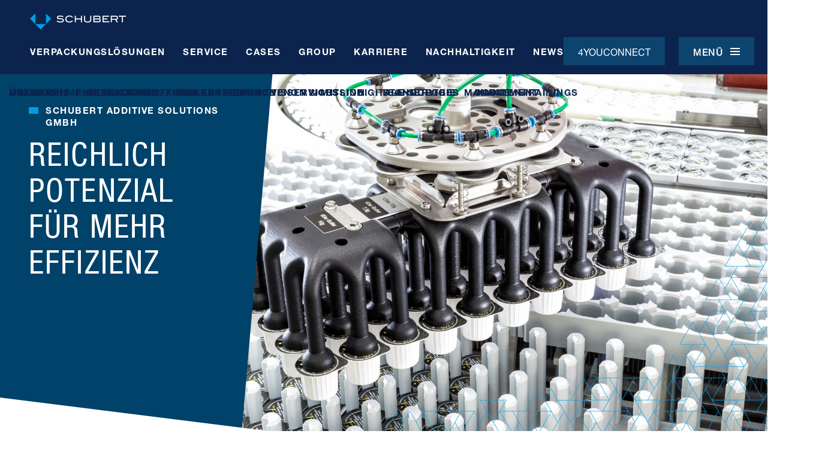

--- FILE ---
content_type: image/svg+xml
request_url: https://res.cloudinary.com/ruess-group/image/upload/cs_no_cmyk,c_fill,g_face,h_80,w_80/v1668164088/schubert/Logos%20und%20Icons/additive-solutions_store-negative_opgdzo.svg
body_size: 369
content:
<?xml version="1.0" encoding="utf-8"?>
<!-- Generator: Adobe Illustrator 27.0.0, SVG Export Plug-In . SVG Version: 6.00 Build 0)  -->
<svg version="1.1" id="Ebene_1" xmlns="http://www.w3.org/2000/svg" xmlns:xlink="http://www.w3.org/1999/xlink" x="0px" y="0px"
	 width="184px" height="184px" viewBox="0 0 184 184" style="enable-background:new 0 0 184 184;" xml:space="preserve">
<style type="text/css">
	.st0{fill:#0EA2E3;}
	.st1{fill:none;stroke:#0C244D;stroke-width:4;stroke-miterlimit:10;}
	.st2{fill:#FFFFFF;}
	.st3{fill:#0C244D;}
</style>
<path class="st0" d="M110,106.3V87h15.9L92,53L58.1,87H74v19.3c-13,6.6-22,20.1-22,35.7c0,22.1,17.9,40,40,40s40-17.9,40-40
	C132,126.4,123,112.9,110,106.3z"/>
<g>
	<path class="st2" d="M147,36c-1,0-2,0-3,0.1C143.5,16.1,127.1,0,107,0C90.2,0,75.5,11.4,71.2,27.5c-3-1-6.1-1.5-9.2-1.5
		c-15,0-27.5,11.6-28.9,26.3C31.8,52.1,30.4,52,29,52C13,52,0,65,0,81s13,29,29,29h35.8c-9.3,7.9-14.8,19.4-14.8,32
		c0,23.2,18.8,42,42,42s42-18.8,42-42c0-12.6-5.5-24.1-14.8-32H147c20.4,0,37-16.6,37-37S167.4,36,147,36z M130,142
		c0,21-17,38-38,38s-38-17-38-38c0-14.4,8-27.4,20.9-33.9l1.1-0.6V85H62.9L92,55.9L121.1,85H108v22.5l1.1,0.6
		C122,114.6,130,127.6,130,142z M147,106h-33.4c-0.5-0.3-1-0.6-1.6-0.9V89h18.8L92,50.2L53.2,89H72v16.1c-0.5,0.3-1.1,0.6-1.6,0.9
		H29C15.2,106,4,94.8,4,81s11.2-25,25-25c1.9,0,3.7,0.2,5.6,0.6l2.4,0.5l0-2.5C37.2,41.1,48.4,30,62,30c3.4,0,6.7,0.7,9.9,2l2.3,1
		l0.5-2.4C77.7,15.2,91.3,4,107,4c18.2,0,33,14.8,33,33c0,0.4,0,0.8,0,1.3l-0.1,2.4l2.4-0.3c1.6-0.2,3.2-0.3,4.7-0.3
		c18.2,0,33,14.8,33,33S165.2,106,147,106z"/>
	<path class="st2" d="M81.9,159.5l30.2-17.5l-30.2-17.5V159.5z M85.9,131.5l18.2,10.5l-18.2,10.5V131.5z"/>
</g>
</svg>


--- FILE ---
content_type: image/svg+xml
request_url: https://res.cloudinary.com/ruess-group/image/upload/cs_no_cmyk,c_fill,g_face,h_80,w_80,e_blur:800/v1668164643/schubert/Logos%20und%20Icons/additive-solutions_automatisierung-werkzeuge_f6vrpc.svg
body_size: 67
content:
<?xml version="1.0" encoding="utf-8"?>
<!-- Generator: Adobe Illustrator 27.0.0, SVG Export Plug-In . SVG Version: 6.00 Build 0)  -->
<svg version="1.1" id="Ebene_1" xmlns="http://www.w3.org/2000/svg" xmlns:xlink="http://www.w3.org/1999/xlink" x="0px" y="0px"
	 width="80px" height="80px" viewBox="0 0 80 80" style="enable-background:new 0 0 80 80;" xml:space="preserve">
<style type="text/css">
	.st0{fill:#0EA2E3;}
</style>
<path class="st0" d="M40,0C17.9,0,0,17.9,0,40s17.9,40,40,40s40-17.9,40-40S62.1,0,40,0z M40,75.7c-19.7,0-35.7-16-35.7-35.7
	c0-19.7,16-35.7,35.7-35.7c17.2,0,31.5,12.2,34.9,28.3l-9.6-11c-1.7-1.9-4.7-2.1-6.7-0.4c-1.9,1.7-2.1,4.7-0.4,6.7l16.8,18.5
	C72.1,63,57.5,75.7,40,75.7z M57.5,29.5H31c-2.6,0-4.7-2.1-4.7-4.7c0-2.6,2.1-4.7,4.7-4.7h26.8C56.2,21,55,22.7,55,24.8
	C55,26.8,56.2,28.5,57.5,29.5z M32.2,36.7v5.7C28,44.5,25,48.9,25,53.9c0,3,1.1,5.8,2.8,8h-6.3c-1.2-2.4-1.9-5.2-1.9-8
	C19.7,45.9,25,39.1,32.2,36.7z M55.9,53.9c0,2.9-0.7,5.6-1.9,8h-6.3c1.8-2.2,2.8-5,2.8-8c0-5-2.9-9.4-7.2-11.5v-5.7
	C50.7,39.1,55.9,45.9,55.9,53.9z M36.2,41c0-0.9,0.7-1.7,1.5-1.8v2.3h0.6v-2.3c0.9,0.2,1.5,0.9,1.5,1.8c0,1-0.8,1.8-1.8,1.8
	C37,42.9,36.2,42.1,36.2,41z M33.9,50.6h8.2v-19h-8.2V50.6z M38,38c1.7,0,3.1,1.4,3.1,3.1c0,1.7-1.4,3.1-3.1,3.1s-3.1-1.4-3.1-3.1
	C34.9,39.4,36.3,38,38,38z"/>
</svg>


--- FILE ---
content_type: image/svg+xml
request_url: https://res.cloudinary.com/ruess-group/image/upload/cs_no_cmyk,c_fill,g_face,h_80,w_80/v1668164088/schubert/Logos%20und%20Icons/additive-solutions_think-negative_k5ib4q.svg
body_size: 471
content:
<?xml version="1.0" encoding="utf-8"?>
<!-- Generator: Adobe Illustrator 27.0.0, SVG Export Plug-In . SVG Version: 6.00 Build 0)  -->
<svg version="1.1" id="Ebene_1" xmlns="http://www.w3.org/2000/svg" xmlns:xlink="http://www.w3.org/1999/xlink" x="0px" y="0px"
	 width="184px" height="184px" viewBox="0 0 184 184" style="enable-background:new 0 0 184 184;" xml:space="preserve">
<style type="text/css">
	.st0{fill:#0EA2E3;}
	.st1{fill:none;stroke:#0C244D;stroke-width:4;stroke-miterlimit:10;}
	.st2{fill:#FFFFFF;}
	.st3{fill:#0C244D;}
</style>
<circle class="st0" cx="144" cy="147" r="8.5"/>
<circle class="st0" cx="172" cy="159.5" r="5.9"/>
<g>
	<path class="st2" d="M179,76c0-10.7-5.7-20.3-15-25.4C163.8,36.4,152.2,25,138,25c-6.5,0-12.8,2.4-17.5,6.8
		C116.2,22.8,107.1,17,97,17c-9.6,0-18.3,5.3-22.8,13.6C69.3,24.5,61.9,21,54,21c-12.3,0-22.8,8.5-25.4,20.4C16.2,43.5,7,54.2,7,67
		c0,4.2,1,8.4,3,12.1c-1.3,3.2-2,6.5-2,9.9c0,14.2,11.5,25.8,25.7,26c2.7,11.7,13.1,20,25.3,20c6.3,0,12.3-2.2,17-6.3
		c5.5,7.1,13.9,11.3,23,11.3c10.6,0,20.1-5.6,25.2-14.7c3.1,1.1,6.4,1.7,9.8,1.7c14.6,0,26.7-10.6,28.7-24.9
		C172.6,97.2,179,87.1,179,76z M160.1,98.9l-1.1,0.5l-0.1,1.2c-1.3,12.8-12,22.5-24.9,22.5c-3.4,0-6.8-0.7-9.9-2l-1.8-0.8l-0.8,1.7
		c-4.2,8.7-12.8,14.1-22.5,14.1c-8.5,0-16.4-4.3-21-11.5l-1.4-2.1l-1.8,1.8C70.7,128.6,65,131,59,131c-10.8,0-19.9-7.7-21.7-18.4
		l-0.3-1.8l-1.8,0.1c-0.4,0-0.8,0-1.2,0c-12.1,0-22-9.9-22-22c0-3.2,0.7-6.3,2-9.2l0.4-0.9L13.9,78C12,74.6,11,70.8,11,67
		c0-11.2,8.4-20.6,19.5-21.9L32,45l0.2-1.5C34,32.8,43.1,25,54,25c7.8,0,14.8,4,18.8,10.6l2.1,3.5l1.4-3.9C79.6,26.7,87.9,21,97,21
		c9.5,0,17.9,6,20.9,15l1.1,3.4l2.3-2.7c4.2-4.9,10.3-7.7,16.7-7.7c12.1,0,22,9.9,22,22c0,0.2,0,0.4,0,0.6l0,1.5l1.2,0.6
		C169.7,57.9,175,66.4,175,76C175,85.9,169.1,94.9,160.1,98.9z"/>
	<path class="st2" d="M172,151c-4.4,0-8,3.6-8,8s3.6,8,8,8s8-3.6,8-8S176.4,151,172,151z M172,163c-2.2,0-4-1.8-4-4s1.8-4,4-4
		s4,1.8,4,4S174.2,163,172,163z"/>
	<path class="st2" d="M144,135c-6.6,0-12,5.4-12,12s5.4,12,12,12s12-5.4,12-12S150.6,135,144,135z M144,155c-4.4,0-8-3.6-8-8
		s3.6-8,8-8s8,3.6,8,8S148.4,155,144,155z"/>
</g>
</svg>


--- FILE ---
content_type: image/svg+xml
request_url: https://res.cloudinary.com/ruess-group/image/upload/cs_no_cmyk,c_fill,g_face,h_80,w_80,e_blur:800/v1668164088/schubert/Logos%20und%20Icons/additive-solutions_think-negative_k5ib4q.svg
body_size: 506
content:
<?xml version="1.0" encoding="utf-8"?>
<!-- Generator: Adobe Illustrator 27.0.0, SVG Export Plug-In . SVG Version: 6.00 Build 0)  -->
<svg version="1.1" id="Ebene_1" xmlns="http://www.w3.org/2000/svg" xmlns:xlink="http://www.w3.org/1999/xlink" x="0px" y="0px"
	 width="184px" height="184px" viewBox="0 0 184 184" style="enable-background:new 0 0 184 184;" xml:space="preserve">
<style type="text/css">
	.st0{fill:#0EA2E3;}
	.st1{fill:none;stroke:#0C244D;stroke-width:4;stroke-miterlimit:10;}
	.st2{fill:#FFFFFF;}
	.st3{fill:#0C244D;}
</style>
<circle class="st0" cx="144" cy="147" r="8.5"/>
<circle class="st0" cx="172" cy="159.5" r="5.9"/>
<g>
	<path class="st2" d="M179,76c0-10.7-5.7-20.3-15-25.4C163.8,36.4,152.2,25,138,25c-6.5,0-12.8,2.4-17.5,6.8
		C116.2,22.8,107.1,17,97,17c-9.6,0-18.3,5.3-22.8,13.6C69.3,24.5,61.9,21,54,21c-12.3,0-22.8,8.5-25.4,20.4C16.2,43.5,7,54.2,7,67
		c0,4.2,1,8.4,3,12.1c-1.3,3.2-2,6.5-2,9.9c0,14.2,11.5,25.8,25.7,26c2.7,11.7,13.1,20,25.3,20c6.3,0,12.3-2.2,17-6.3
		c5.5,7.1,13.9,11.3,23,11.3c10.6,0,20.1-5.6,25.2-14.7c3.1,1.1,6.4,1.7,9.8,1.7c14.6,0,26.7-10.6,28.7-24.9
		C172.6,97.2,179,87.1,179,76z M160.1,98.9l-1.1,0.5l-0.1,1.2c-1.3,12.8-12,22.5-24.9,22.5c-3.4,0-6.8-0.7-9.9-2l-1.8-0.8l-0.8,1.7
		c-4.2,8.7-12.8,14.1-22.5,14.1c-8.5,0-16.4-4.3-21-11.5l-1.4-2.1l-1.8,1.8C70.7,128.6,65,131,59,131c-10.8,0-19.9-7.7-21.7-18.4
		l-0.3-1.8l-1.8,0.1c-0.4,0-0.8,0-1.2,0c-12.1,0-22-9.9-22-22c0-3.2,0.7-6.3,2-9.2l0.4-0.9L13.9,78C12,74.6,11,70.8,11,67
		c0-11.2,8.4-20.6,19.5-21.9L32,45l0.2-1.5C34,32.8,43.1,25,54,25c7.8,0,14.8,4,18.8,10.6l2.1,3.5l1.4-3.9C79.6,26.7,87.9,21,97,21
		c9.5,0,17.9,6,20.9,15l1.1,3.4l2.3-2.7c4.2-4.9,10.3-7.7,16.7-7.7c12.1,0,22,9.9,22,22c0,0.2,0,0.4,0,0.6l0,1.5l1.2,0.6
		C169.7,57.9,175,66.4,175,76C175,85.9,169.1,94.9,160.1,98.9z"/>
	<path class="st2" d="M172,151c-4.4,0-8,3.6-8,8s3.6,8,8,8s8-3.6,8-8S176.4,151,172,151z M172,163c-2.2,0-4-1.8-4-4s1.8-4,4-4
		s4,1.8,4,4S174.2,163,172,163z"/>
	<path class="st2" d="M144,135c-6.6,0-12,5.4-12,12s5.4,12,12,12s12-5.4,12-12S150.6,135,144,135z M144,155c-4.4,0-8-3.6-8-8
		s3.6-8,8-8s8,3.6,8,8S148.4,155,144,155z"/>
</g>
</svg>


--- FILE ---
content_type: image/svg+xml
request_url: https://www.schubert.group/img/Check.svg
body_size: 157
content:
<svg width="24" height="24" viewBox="0 0 24 24" fill="none" xmlns="http://www.w3.org/2000/svg">
<path d="M6.99007 9.03039L5.57007 10.4504L11.6701 16.5404L23.1401 5.06039L21.7301 3.65039L11.6701 13.7104L6.99007 9.03039Z" fill="#009EE0"/>
<path d="M11 20C6.59 20 3 16.41 3 12C3 7.59 6.59 4 11 4C12.44 4 13.85 4.39 15.08 5.12L16.1 3.4C14.56 2.48 12.8 2 11 2C5.49 2 1 6.49 1 12C1 17.51 5.49 22 11 22C16.51 22 21 17.51 21 12H19C19 16.41 15.41 20 11 20Z" fill="#009EE0"/>
</svg>


--- FILE ---
content_type: image/svg+xml
request_url: https://res.cloudinary.com/ruess-group/image/upload/cs_no_cmyk,c_fill,g_face,h_80,w_80,e_blur:800/v1668164088/schubert/Logos%20und%20Icons/additive-solutions_store-negative_opgdzo.svg
body_size: 337
content:
<?xml version="1.0" encoding="utf-8"?>
<!-- Generator: Adobe Illustrator 27.0.0, SVG Export Plug-In . SVG Version: 6.00 Build 0)  -->
<svg version="1.1" id="Ebene_1" xmlns="http://www.w3.org/2000/svg" xmlns:xlink="http://www.w3.org/1999/xlink" x="0px" y="0px"
	 width="184px" height="184px" viewBox="0 0 184 184" style="enable-background:new 0 0 184 184;" xml:space="preserve">
<style type="text/css">
	.st0{fill:#0EA2E3;}
	.st1{fill:none;stroke:#0C244D;stroke-width:4;stroke-miterlimit:10;}
	.st2{fill:#FFFFFF;}
	.st3{fill:#0C244D;}
</style>
<path class="st0" d="M110,106.3V87h15.9L92,53L58.1,87H74v19.3c-13,6.6-22,20.1-22,35.7c0,22.1,17.9,40,40,40s40-17.9,40-40
	C132,126.4,123,112.9,110,106.3z"/>
<g>
	<path class="st2" d="M147,36c-1,0-2,0-3,0.1C143.5,16.1,127.1,0,107,0C90.2,0,75.5,11.4,71.2,27.5c-3-1-6.1-1.5-9.2-1.5
		c-15,0-27.5,11.6-28.9,26.3C31.8,52.1,30.4,52,29,52C13,52,0,65,0,81s13,29,29,29h35.8c-9.3,7.9-14.8,19.4-14.8,32
		c0,23.2,18.8,42,42,42s42-18.8,42-42c0-12.6-5.5-24.1-14.8-32H147c20.4,0,37-16.6,37-37S167.4,36,147,36z M130,142
		c0,21-17,38-38,38s-38-17-38-38c0-14.4,8-27.4,20.9-33.9l1.1-0.6V85H62.9L92,55.9L121.1,85H108v22.5l1.1,0.6
		C122,114.6,130,127.6,130,142z M147,106h-33.4c-0.5-0.3-1-0.6-1.6-0.9V89h18.8L92,50.2L53.2,89H72v16.1c-0.5,0.3-1.1,0.6-1.6,0.9
		H29C15.2,106,4,94.8,4,81s11.2-25,25-25c1.9,0,3.7,0.2,5.6,0.6l2.4,0.5l0-2.5C37.2,41.1,48.4,30,62,30c3.4,0,6.7,0.7,9.9,2l2.3,1
		l0.5-2.4C77.7,15.2,91.3,4,107,4c18.2,0,33,14.8,33,33c0,0.4,0,0.8,0,1.3l-0.1,2.4l2.4-0.3c1.6-0.2,3.2-0.3,4.7-0.3
		c18.2,0,33,14.8,33,33S165.2,106,147,106z"/>
	<path class="st2" d="M81.9,159.5l30.2-17.5l-30.2-17.5V159.5z M85.9,131.5l18.2,10.5l-18.2,10.5V131.5z"/>
</g>
</svg>


--- FILE ---
content_type: image/svg+xml
request_url: https://res.cloudinary.com/ruess-group/image/upload/cs_no_cmyk,c_fill,g_face,h_80,w_80,e_blur:800/v1668164088/schubert/Logos%20und%20Icons/additive-solutions_print-negative_xalmeh.svg
body_size: 124
content:
<?xml version="1.0" encoding="utf-8"?>
<!-- Generator: Adobe Illustrator 27.0.0, SVG Export Plug-In . SVG Version: 6.00 Build 0)  -->
<svg version="1.1" id="Ebene_1" xmlns="http://www.w3.org/2000/svg" xmlns:xlink="http://www.w3.org/1999/xlink" x="0px" y="0px"
	 width="184px" height="184px" viewBox="0 0 184 184" style="enable-background:new 0 0 184 184;" xml:space="preserve">
<style type="text/css">
	.st0{fill:#0EA2E3;}
	.st1{fill:none;stroke:#0C244D;stroke-width:4;stroke-miterlimit:10;}
	.st2{fill:#FFFFFF;}
	.st3{fill:#0C244D;}
</style>
<polygon class="st0" points="92,170 142,162 142,102 92,94 42,102 42,162 "/>
<path class="st2" d="M172,0H12C5.4,0,0,5.4,0,12v160c0,6.6,5.4,12,12,12h160c6.6,0,12-5.4,12-12V12C184,5.4,178.6,0,172,0z M12,4
	h160c4.4,0,8,3.6,8,8H4C4,7.6,7.6,4,12,4z M94,131.6l30.4-30.4l13.4,2.1L94,147.2V131.6z M94,126v-15.6l12.1-12.1l13.4,2.1L94,126z
	 M94,104.7v-8.4l7.2,1.2L94,104.7z M90,167.7l-46-7.4v-56.6l46-7.4V167.7z M94,152.8l46-46v15.6l-45.1,45.1l-0.9,0.1V152.8z
	 M140,128v15.6l-19.9,19.9l-18.5,3L140,128z M140,149.3v11l-13.1,2.1L140,149.3z M92,92l-52,8.3V151H4V35h62l8,10.7V59h9v16
	c0,5,4,9,9,9s9-4,9-9V59h9V45.7l8-10.7h62v116h-36v-50.7L92,92z M107,43H77l-6-8h42L107,43z M87,59h10v16c0,2.8-2.2,5-5,5
	s-5-2.2-5-5V59z M78,55v-8h28v8H78z M4,31V16h176v15H4z M172,180H12c-4.4,0-8-3.6-8-8v-17h36v8.7l52,8.3l52-8.3V155h36v17
	C180,176.4,176.4,180,172,180z"/>
</svg>


--- FILE ---
content_type: image/svg+xml
request_url: https://res.cloudinary.com/ruess-group/image/upload/cs_no_cmyk,c_fill,g_face,h_80,w_80/v1668164643/schubert/Logos%20und%20Icons/additive-solutions_ersatz-verschleissteile_afzndl.svg
body_size: 451
content:
<?xml version="1.0" encoding="utf-8"?>
<!-- Generator: Adobe Illustrator 27.0.0, SVG Export Plug-In . SVG Version: 6.00 Build 0)  -->
<svg version="1.1" id="Ebene_1" xmlns="http://www.w3.org/2000/svg" xmlns:xlink="http://www.w3.org/1999/xlink" x="0px" y="0px"
	 width="80px" height="80px" viewBox="0 0 80 80" style="enable-background:new 0 0 80 80;" xml:space="preserve">
<style type="text/css">
	.st0{fill:#0EA2E3;}
</style>
<path class="st0" d="M44.2,40c0,2.3-1.9,4.2-4.2,4.2s-4.2-1.9-4.2-4.2c0-2.3,1.9-4.2,4.2-4.2S44.2,37.7,44.2,40z M58.2,37.1h4.3v5.8
	h-4.3c-0.5,2.9-1.6,5.6-3.3,7.9l3,3L53.9,58l-3-3c-2.3,1.7-5,2.8-7.9,3.3v4.3h-5.8v-4.3c-2.9-0.5-5.6-1.6-7.9-3.3l-3,3L22,53.9l3-3
	c-1.7-2.3-2.8-5-3.3-7.9h-4.3v-5.8h4.3c0.5-2.9,1.6-5.6,3.3-7.9l-3-3l4.1-4.1l3,3c2.3-1.7,5-2.8,7.9-3.3v-4.3h5.8v4.3
	c2.9,0.5,5.6,1.6,7.9,3.3l3-3l4.1,4.1l-3,3C56.6,31.5,57.8,34.2,58.2,37.1z M48.8,40c0-0.2,0-0.4,0-0.7c0,0,0,0,0-0.1
	c0-0.2,0-0.4-0.1-0.6c0,0,0-0.1,0-0.1c0-0.2-0.1-0.4-0.1-0.5c0-0.1,0-0.1,0-0.2c0-0.2-0.1-0.3-0.1-0.5c0-0.1,0-0.1-0.1-0.2
	c-0.1-0.4-0.3-0.7-0.4-1.1c-0.1-0.1-0.1-0.2-0.2-0.4c0-0.1-0.1-0.2-0.1-0.3c-0.1-0.1-0.2-0.2-0.2-0.4c-0.1-0.1-0.1-0.2-0.2-0.2
	c-0.1-0.1-0.2-0.3-0.3-0.4c-0.1-0.1-0.2-0.2-0.3-0.3c-0.1-0.1-0.2-0.2-0.3-0.3c-0.1-0.1-0.2-0.2-0.3-0.2c-0.1-0.1-0.2-0.2-0.2-0.2
	c-0.1-0.1-0.2-0.2-0.3-0.2c-0.1-0.1-0.2-0.1-0.3-0.2c-0.1-0.1-0.2-0.1-0.3-0.2c-0.1-0.1-0.2-0.1-0.3-0.2c-0.1-0.1-0.2-0.1-0.3-0.2
	c-0.1-0.1-0.2-0.1-0.3-0.1c-0.4-0.2-0.7-0.3-1.1-0.5c-0.3-0.1-0.7-0.2-1-0.3c0,0,0,0,0,0c-0.1,0-0.2,0-0.3-0.1c0,0-0.1,0-0.1,0
	c-0.1,0-0.1,0-0.2,0c-0.1,0-0.1,0-0.2,0c-0.1,0-0.1,0-0.2,0c-0.1,0-0.2,0-0.3,0c-0.1,0-0.1,0-0.2,0c-0.1,0-0.3,0-0.4,0s-0.3,0-0.4,0
	c-0.1,0-0.1,0-0.2,0c-0.1,0-0.2,0-0.3,0c-0.1,0-0.1,0-0.2,0c-0.1,0-0.1,0-0.2,0c-0.1,0-0.1,0-0.2,0c0,0-0.1,0-0.1,0
	c-0.1,0-0.2,0-0.3,0.1c0,0,0,0,0,0c-0.4,0.1-0.7,0.2-1,0.3c-0.4,0.1-0.8,0.3-1.1,0.5c-0.1,0-0.2,0.1-0.3,0.1
	c-0.1,0.1-0.2,0.1-0.3,0.2c-0.1,0.1-0.2,0.1-0.3,0.2c-0.1,0.1-0.2,0.1-0.3,0.2c-0.1,0.1-0.2,0.1-0.3,0.2c-0.1,0.1-0.2,0.2-0.3,0.2
	c-0.1,0.1-0.2,0.2-0.2,0.2c-0.1,0.1-0.2,0.2-0.3,0.2c-0.1,0.1-0.2,0.2-0.3,0.3c-0.1,0.1-0.2,0.2-0.3,0.3c-0.1,0.1-0.2,0.3-0.3,0.4
	c-0.1,0.1-0.1,0.2-0.2,0.2c-0.1,0.1-0.2,0.2-0.2,0.4c-0.1,0.1-0.1,0.2-0.1,0.3c-0.1,0.1-0.1,0.2-0.2,0.4c-0.2,0.3-0.3,0.7-0.4,1.1
	c0,0.1,0,0.1-0.1,0.2c-0.1,0.2-0.1,0.3-0.1,0.5c0,0.1,0,0.1,0,0.2c0,0.2-0.1,0.4-0.1,0.5c0,0,0,0.1,0,0.1c0,0.2-0.1,0.4-0.1,0.6
	c0,0,0,0,0,0.1c0,0.2,0,0.4,0,0.7c0,0.2,0,0.4,0,0.7c0,0,0,0,0,0.1c0,0.2,0,0.4,0.1,0.6c0,0,0,0.1,0,0.1c0,0.2,0.1,0.4,0.1,0.5
	c0,0.1,0,0.1,0,0.2c0,0.2,0.1,0.3,0.1,0.5c0,0.1,0,0.1,0.1,0.2c0.1,0.4,0.3,0.7,0.4,1.1c0.1,0.1,0.1,0.2,0.2,0.4
	c0,0.1,0.1,0.2,0.1,0.3c0.1,0.1,0.2,0.2,0.2,0.4c0.1,0.1,0.1,0.2,0.2,0.2c0.1,0.1,0.2,0.3,0.3,0.4c0.1,0.1,0.2,0.2,0.3,0.3
	c0.1,0.1,0.2,0.2,0.3,0.3c0.1,0.1,0.2,0.2,0.3,0.2c0.1,0.1,0.2,0.2,0.2,0.2c0.1,0.1,0.2,0.2,0.3,0.2c0.1,0.1,0.2,0.1,0.3,0.2
	c0.1,0.1,0.2,0.1,0.3,0.2c0.1,0.1,0.2,0.1,0.3,0.2c0.1,0.1,0.2,0.1,0.3,0.2c0.1,0.1,0.2,0.1,0.3,0.1c0.4,0.2,0.7,0.3,1.1,0.5
	c0.3,0.1,0.7,0.2,1,0.3c0,0,0,0,0,0c0.1,0,0.2,0,0.3,0.1c0,0,0.1,0,0.1,0c0.1,0,0.1,0,0.2,0c0.1,0,0.1,0,0.2,0c0.1,0,0.1,0,0.2,0
	c0.1,0,0.2,0,0.3,0c0.1,0,0.1,0,0.2,0c0.1,0,0.3,0,0.4,0s0.3,0,0.4,0c0.1,0,0.1,0,0.2,0c0.1,0,0.2,0,0.3,0c0.1,0,0.1,0,0.2,0
	c0.1,0,0.1,0,0.2,0c0.1,0,0.1,0,0.2,0c0,0,0.1,0,0.1,0c0.1,0,0.2,0,0.3-0.1c0,0,0,0,0,0c0.4-0.1,0.7-0.2,1-0.3
	c0.4-0.1,0.8-0.3,1.1-0.5c0.1,0,0.2-0.1,0.3-0.1c0.1-0.1,0.2-0.1,0.3-0.2c0.1-0.1,0.2-0.1,0.3-0.2c0.1-0.1,0.2-0.1,0.3-0.2
	c0.1-0.1,0.2-0.1,0.3-0.2c0.1-0.1,0.2-0.2,0.3-0.2c0.1-0.1,0.2-0.2,0.2-0.2c0.1-0.1,0.2-0.2,0.3-0.2c0.1-0.1,0.2-0.2,0.3-0.3
	c0.1-0.1,0.2-0.2,0.3-0.3c0.1-0.1,0.2-0.3,0.3-0.4c0.1-0.1,0.1-0.2,0.2-0.2c0.1-0.1,0.2-0.2,0.2-0.4c0.1-0.1,0.1-0.2,0.1-0.3
	c0.1-0.1,0.1-0.2,0.2-0.4c0.2-0.3,0.3-0.7,0.4-1.1c0-0.1,0-0.1,0.1-0.2c0.1-0.2,0.1-0.3,0.1-0.5c0-0.1,0-0.1,0-0.2
	c0-0.2,0.1-0.4,0.1-0.5c0,0,0-0.1,0-0.1c0-0.2,0.1-0.4,0.1-0.6c0,0,0,0,0-0.1C48.8,40.4,48.8,40.2,48.8,40z M80,40
	c0,22.1-17.9,40-40,40S0,62.1,0,40C0,17.9,17.9,0,40,0S80,17.9,80,40z M75.7,40c0-19.7-16-35.7-35.7-35.7S4.3,20.3,4.3,40
	s16,35.7,35.7,35.7S75.7,59.7,75.7,40z"/>
</svg>


--- FILE ---
content_type: image/svg+xml
request_url: https://res.cloudinary.com/ruess-group/image/upload/cs_no_cmyk,c_fill,g_face,h_80,w_80,e_blur:800/v1668164189/schubert/Logos%20und%20Icons/additive-solutions_make-negative_jdiq86.svg
body_size: 1110
content:
<?xml version="1.0" encoding="utf-8"?>
<!-- Generator: Adobe Illustrator 27.0.0, SVG Export Plug-In . SVG Version: 6.00 Build 0)  -->
<svg version="1.1" id="Ebene_1" xmlns="http://www.w3.org/2000/svg" xmlns:xlink="http://www.w3.org/1999/xlink" x="0px" y="0px"
	 width="184px" height="184px" viewBox="0 0 184 184" style="enable-background:new 0 0 184 184;" xml:space="preserve">
<style type="text/css">
	.st0{fill:#0EA2E3;}
	.st1{fill:none;stroke:#0C244D;stroke-width:4;stroke-miterlimit:10;}
	.st2{fill:#FFFFFF;}
	.st3{fill:#0C244D;}
</style>
<circle class="st0" cx="27.4" cy="55.1" r="14.5"/>
<circle class="st0" cx="92" cy="92" r="14.5"/>
<path class="st2" d="M165.1,113.4c-2.2-1.3-4.7-2-7.1-2.3V72.9c2.4-0.3,4.8-1,7.1-2.3c4.2-2.4,7.1-6.3,8.4-10.9
	c1.2-4.6,0.6-9.5-1.8-13.7c-5-8.6-16-11.5-24.6-6.6c-2.2,1.3-4.1,3-5.5,5l-33.1-19.1c0.5-1.2,0.9-2.4,1.2-3.6c0,0,0,0,0-0.1
	c0.1-0.5,0.2-1,0.2-1.5c0-0.1,0-0.2,0-0.3c0.1-0.6,0.1-1.2,0.1-1.8s0-1.2-0.1-1.8c0-0.1,0-0.2,0-0.3c-0.1-0.5-0.1-1-0.2-1.5
	c0,0,0,0,0-0.1c-0.7-3.4-2.4-6.5-4.9-9.1c0,0,0,0,0,0c-2.5-2.5-5.7-4.2-9.1-4.9c0,0,0,0,0,0c-0.5-0.1-1-0.2-1.5-0.2
	c-0.1,0-0.2,0-0.3,0C93.2,0,92.6,0,92,0c-0.6,0-1.2,0-1.8,0.1c-0.1,0-0.2,0-0.3,0c-0.5,0.1-1,0.1-1.5,0.2c0,0,0,0,0,0
	c-3.4,0.7-6.6,2.4-9.1,4.9c-2.5,2.5-4.2,5.6-4.9,9.1c0,0,0,0,0,0.1c-0.1,0.5-0.2,1-0.2,1.5c0,0.1,0,0.2,0,0.3C74,16.8,74,17.4,74,18
	s0,1.2,0.1,1.8c0,0.1,0,0.2,0,0.3c0.1,0.5,0.1,1,0.2,1.5c0,0,0,0,0,0.1c0.3,1.2,0.7,2.5,1.2,3.6L42.5,44.4c-1.5-2-3.3-3.7-5.5-5
	c-8.6-5-19.6-2-24.6,6.6c-2.4,4.2-3,9-1.8,13.7c1.2,4.6,4.2,8.5,8.4,10.9c2.2,1.3,4.7,2,7.1,2.3v38.2c-2.4,0.3-4.8,1-7.1,2.3
	c-4.2,2.4-7.1,6.3-8.4,10.9c-1.2,4.6-0.6,9.5,1.8,13.7c3.3,5.8,9.4,9,15.6,9c3.1,0,6.1-0.8,9-2.4c2.2-1.3,4.1-3,5.5-5l33.1,19.1
	c-1,2.2-1.6,4.7-1.6,7.3c0,9.9,8.1,18,18,18s18-8.1,18-18c0-2.6-0.6-5.1-1.6-7.3l33.1-19.1c1.5,2,3.3,3.7,5.5,5
	c2.8,1.6,5.9,2.4,9,2.4c6.2,0,12.3-3.2,15.6-9c2.4-4.2,3-9,1.8-13.7C172.2,119.7,169.2,115.8,165.1,113.4z M149.1,42.9
	c2.2-1.3,4.6-1.9,7-1.9c4.8,0,9.6,2.5,12.1,7c1.9,3.2,2.4,7,1.4,10.6c-1,3.6-3.3,6.6-6.5,8.5c-6.7,3.9-15.3,1.6-19.1-5.1
	c-1.9-3.2-2.4-7-1.4-10.6C143.5,47.8,145.8,44.7,149.1,42.9z M94.8,31.7c-0.4,0.1-0.8,0.1-1.2,0.2c-0.1,0-0.1,0-0.2,0
	C93,32,92.5,32,92,32s-1,0-1.4-0.1c-0.1,0-0.1,0-0.2,0c-0.4,0-0.8-0.1-1.2-0.2c0,0,0,0,0,0c-5.4-1.1-9.7-5.4-10.8-10.8
	c0,0,0,0,0-0.1c-0.1-0.4-0.1-0.8-0.2-1.2c0-0.1,0-0.1,0-0.2C78,19,78,18.5,78,18s0-1,0.1-1.4c0-0.1,0-0.1,0-0.2
	c0-0.4,0.1-0.8,0.2-1.2c0,0,0,0,0-0.1c1.1-5.4,5.4-9.7,10.8-10.8c0,0,0,0,0,0c0.4-0.1,0.8-0.1,1.2-0.2c0.1,0,0.1,0,0.2,0
	C91,4,91.5,4,92,4s1,0,1.4,0.1c0.1,0,0.1,0,0.2,0c0.4,0,0.8,0.1,1.2,0.2c0,0,0,0,0,0c5.4,1.1,9.7,5.4,10.8,10.8c0,0,0,0,0,0.1
	c0.1,0.4,0.1,0.8,0.2,1.2c0,0.1,0,0.1,0,0.2c0,0.5,0.1,0.9,0.1,1.4s0,1-0.1,1.4c0,0.1,0,0.1,0,0.2c0,0.4-0.1,0.8-0.2,1.2
	c0,0,0,0,0,0.1C104.6,26.3,100.3,30.6,94.8,31.7C94.8,31.7,94.8,31.7,94.8,31.7z M77.6,28.7c0.5,0.7,1.1,1.4,1.7,2
	c2.5,2.5,5.7,4.2,9.1,4.9c0,0,0,0,0,0c0.5,0.1,1,0.2,1.5,0.2c0.1,0,0.2,0,0.3,0C90.8,36,91.4,36,92,36s1.2,0,1.8-0.1
	c0.1,0,0.2,0,0.3,0c0.5-0.1,1-0.1,1.5-0.2c0,0,0,0,0,0c3.4-0.7,6.6-2.4,9.1-4.9c0.6-0.6,1.2-1.3,1.7-2l33.2,19.1
	c-0.3,0.8-0.6,1.6-0.9,2.5c-1.1,4-0.7,8.1,0.9,11.9l-33.1,19.2C103.2,76.9,98,74,92,74c-6,0-11.2,2.9-14.5,7.4L44.4,62.1
	c1.6-3.7,1.9-7.8,0.9-11.8c-0.2-0.9-0.5-1.7-0.9-2.5L77.6,28.7z M92,106c-7.7,0-14-6.3-14-14s6.3-14,14-14s14,6.3,14,14
	S99.7,106,92,106z M14.4,58.6c-1-3.6-0.5-7.4,1.4-10.6c2.6-4.5,7.3-7,12.1-7c2.4,0,4.8,0.6,7,1.9c3.2,1.9,5.6,4.9,6.5,8.5
	c1,3.6,0.5,7.4-1.4,10.6c-3.9,6.7-12.4,9-19.1,5.1C17.7,65.3,15.4,62.2,14.4,58.6z M34.9,141.1c-6.7,3.9-15.3,1.6-19.1-5.1
	c-1.9-3.2-2.4-7-1.4-10.6c1-3.6,3.3-6.6,6.5-8.5c2.2-1.3,4.6-1.9,7-1.9c4.8,0,9.6,2.5,12.1,7c1.9,3.2,2.4,7,1.4,10.6
	C40.5,136.2,38.2,139.3,34.9,141.1z M44.4,136.1c0.3-0.8,0.6-1.6,0.9-2.5c1.2-4.6,0.6-9.5-1.8-13.7c-3-5.1-8-8.2-13.5-8.9V72.9
	c4.9-0.6,9.4-3.1,12.5-7.3l33,19.3C74.5,87,74,89.5,74,92c0,9.2,7,16.9,16,17.9v38.2c-5.1,0.6-9.5,3.3-12.4,7.1L44.4,136.1z M92,180
	c-7.7,0-14-6.3-14-14s6.3-14,14-14s14,6.3,14,14S99.7,180,92,180z M106.4,155.3c-2.9-3.9-7.3-6.6-12.4-7.1v-38.2c9-1,16-8.6,16-17.9
	c0-2.5-0.5-5-1.5-7.1l33.1-19.2c3,4.1,7.6,6.6,12.4,7.2v38.3c-5.5,0.6-10.6,3.7-13.5,8.9c-2.4,4.2-3,9-1.8,13.7
	c0.2,0.9,0.5,1.7,0.9,2.5L106.4,155.3z M168.2,136c-3.9,6.7-12.4,9-19.1,5.1c-3.2-1.9-5.6-4.9-6.5-8.5c-1-3.6-0.5-7.4,1.4-10.6
	c2.6-4.5,7.3-7,12.1-7c2.4,0,4.8,0.6,7,1.9c3.2,1.9,5.6,4.9,6.5,8.5C170.6,129,170.1,132.8,168.2,136z"/>
</svg>


--- FILE ---
content_type: image/svg+xml
request_url: https://res.cloudinary.com/ruess-group/image/upload/cs_no_cmyk,c_fill,g_face,h_80,w_80/v1668164643/schubert/Logos%20und%20Icons/additive-solutions_geraete-ausruestung_ey7zuj.svg
body_size: 19
content:
<?xml version="1.0" encoding="utf-8"?>
<!-- Generator: Adobe Illustrator 27.0.0, SVG Export Plug-In . SVG Version: 6.00 Build 0)  -->
<svg version="1.1" id="Ebene_1" xmlns="http://www.w3.org/2000/svg" xmlns:xlink="http://www.w3.org/1999/xlink" x="0px" y="0px"
	 width="80px" height="80px" viewBox="0 0 80 80" style="enable-background:new 0 0 80 80;" xml:space="preserve">
<style type="text/css">
	.st0{fill:#0EA2E3;}
</style>
<path class="st0" d="M35.9,32.3c-0.1,1.6-1.4,2.8-3,2.7c-1.6-0.1-2.8-1.4-2.7-3c0.1-1.6,1.4-2.8,3-2.7C34.8,29.4,36,30.7,35.9,32.3z
	 M49,38.1c-1.6-0.1-2.9,1.1-3,2.7c-0.1,1.6,1.1,2.9,2.7,3c1.6,0.1,2.9-1.1,3-2.7C51.8,39.5,50.6,38.2,49,38.1z M80,40
	c0,22.1-17.9,40-40,40S0,62.1,0,40S17.9,0,40,0S80,17.9,80,40z M75.7,40c0-19.7-16-35.7-35.7-35.7S4.3,20.3,4.3,40
	c0,12.3,6.3,23.2,15.8,29.6l14.6-26.2l-9.5-5.3c-0.2-0.1-0.4-0.2-0.6-0.3c-2.7-1.5-3.7-4.8-2.4-7.5l0,0l3.4-6.2
	c1.5-2.8,5-3.8,7.8-2.2l23.3,12.9l0,0c0.2,0.1,0.4,0.2,0.6,0.3c2.8,1.5,3.8,5,2.2,7.8c0,0.1-0.1,0.1-0.1,0.2l-3.1,5.5
	c0,0.1-0.1,0.1-0.1,0.2c0,0.1-0.1,0.1-0.1,0.2l-0.1,0.1l0,0c-1.6,2.5-5,3.4-7.6,2c-0.2-0.1-0.4-0.2-0.6-0.4l0,0l-9.6-5.3L23.7,71.7
	c4.9,2.5,10.4,4,16.3,4C59.7,75.7,75.7,59.7,75.7,40z M51.8,48.2l4.8-8.6L30.1,24.9l-4.8,8.6L51.8,48.2z"/>
</svg>


--- FILE ---
content_type: image/svg+xml
request_url: https://res.cloudinary.com/ruess-group/image/upload/cs_no_cmyk,c_fill,g_face,h_80,w_80,e_blur:800/v1668164643/schubert/Logos%20und%20Icons/additive-solutions_ersatz-verschleissteile_afzndl.svg
body_size: 493
content:
<?xml version="1.0" encoding="utf-8"?>
<!-- Generator: Adobe Illustrator 27.0.0, SVG Export Plug-In . SVG Version: 6.00 Build 0)  -->
<svg version="1.1" id="Ebene_1" xmlns="http://www.w3.org/2000/svg" xmlns:xlink="http://www.w3.org/1999/xlink" x="0px" y="0px"
	 width="80px" height="80px" viewBox="0 0 80 80" style="enable-background:new 0 0 80 80;" xml:space="preserve">
<style type="text/css">
	.st0{fill:#0EA2E3;}
</style>
<path class="st0" d="M44.2,40c0,2.3-1.9,4.2-4.2,4.2s-4.2-1.9-4.2-4.2c0-2.3,1.9-4.2,4.2-4.2S44.2,37.7,44.2,40z M58.2,37.1h4.3v5.8
	h-4.3c-0.5,2.9-1.6,5.6-3.3,7.9l3,3L53.9,58l-3-3c-2.3,1.7-5,2.8-7.9,3.3v4.3h-5.8v-4.3c-2.9-0.5-5.6-1.6-7.9-3.3l-3,3L22,53.9l3-3
	c-1.7-2.3-2.8-5-3.3-7.9h-4.3v-5.8h4.3c0.5-2.9,1.6-5.6,3.3-7.9l-3-3l4.1-4.1l3,3c2.3-1.7,5-2.8,7.9-3.3v-4.3h5.8v4.3
	c2.9,0.5,5.6,1.6,7.9,3.3l3-3l4.1,4.1l-3,3C56.6,31.5,57.8,34.2,58.2,37.1z M48.8,40c0-0.2,0-0.4,0-0.7c0,0,0,0,0-0.1
	c0-0.2,0-0.4-0.1-0.6c0,0,0-0.1,0-0.1c0-0.2-0.1-0.4-0.1-0.5c0-0.1,0-0.1,0-0.2c0-0.2-0.1-0.3-0.1-0.5c0-0.1,0-0.1-0.1-0.2
	c-0.1-0.4-0.3-0.7-0.4-1.1c-0.1-0.1-0.1-0.2-0.2-0.4c0-0.1-0.1-0.2-0.1-0.3c-0.1-0.1-0.2-0.2-0.2-0.4c-0.1-0.1-0.1-0.2-0.2-0.2
	c-0.1-0.1-0.2-0.3-0.3-0.4c-0.1-0.1-0.2-0.2-0.3-0.3c-0.1-0.1-0.2-0.2-0.3-0.3c-0.1-0.1-0.2-0.2-0.3-0.2c-0.1-0.1-0.2-0.2-0.2-0.2
	c-0.1-0.1-0.2-0.2-0.3-0.2c-0.1-0.1-0.2-0.1-0.3-0.2c-0.1-0.1-0.2-0.1-0.3-0.2c-0.1-0.1-0.2-0.1-0.3-0.2c-0.1-0.1-0.2-0.1-0.3-0.2
	c-0.1-0.1-0.2-0.1-0.3-0.1c-0.4-0.2-0.7-0.3-1.1-0.5c-0.3-0.1-0.7-0.2-1-0.3c0,0,0,0,0,0c-0.1,0-0.2,0-0.3-0.1c0,0-0.1,0-0.1,0
	c-0.1,0-0.1,0-0.2,0c-0.1,0-0.1,0-0.2,0c-0.1,0-0.1,0-0.2,0c-0.1,0-0.2,0-0.3,0c-0.1,0-0.1,0-0.2,0c-0.1,0-0.3,0-0.4,0s-0.3,0-0.4,0
	c-0.1,0-0.1,0-0.2,0c-0.1,0-0.2,0-0.3,0c-0.1,0-0.1,0-0.2,0c-0.1,0-0.1,0-0.2,0c-0.1,0-0.1,0-0.2,0c0,0-0.1,0-0.1,0
	c-0.1,0-0.2,0-0.3,0.1c0,0,0,0,0,0c-0.4,0.1-0.7,0.2-1,0.3c-0.4,0.1-0.8,0.3-1.1,0.5c-0.1,0-0.2,0.1-0.3,0.1
	c-0.1,0.1-0.2,0.1-0.3,0.2c-0.1,0.1-0.2,0.1-0.3,0.2c-0.1,0.1-0.2,0.1-0.3,0.2c-0.1,0.1-0.2,0.1-0.3,0.2c-0.1,0.1-0.2,0.2-0.3,0.2
	c-0.1,0.1-0.2,0.2-0.2,0.2c-0.1,0.1-0.2,0.2-0.3,0.2c-0.1,0.1-0.2,0.2-0.3,0.3c-0.1,0.1-0.2,0.2-0.3,0.3c-0.1,0.1-0.2,0.3-0.3,0.4
	c-0.1,0.1-0.1,0.2-0.2,0.2c-0.1,0.1-0.2,0.2-0.2,0.4c-0.1,0.1-0.1,0.2-0.1,0.3c-0.1,0.1-0.1,0.2-0.2,0.4c-0.2,0.3-0.3,0.7-0.4,1.1
	c0,0.1,0,0.1-0.1,0.2c-0.1,0.2-0.1,0.3-0.1,0.5c0,0.1,0,0.1,0,0.2c0,0.2-0.1,0.4-0.1,0.5c0,0,0,0.1,0,0.1c0,0.2-0.1,0.4-0.1,0.6
	c0,0,0,0,0,0.1c0,0.2,0,0.4,0,0.7c0,0.2,0,0.4,0,0.7c0,0,0,0,0,0.1c0,0.2,0,0.4,0.1,0.6c0,0,0,0.1,0,0.1c0,0.2,0.1,0.4,0.1,0.5
	c0,0.1,0,0.1,0,0.2c0,0.2,0.1,0.3,0.1,0.5c0,0.1,0,0.1,0.1,0.2c0.1,0.4,0.3,0.7,0.4,1.1c0.1,0.1,0.1,0.2,0.2,0.4
	c0,0.1,0.1,0.2,0.1,0.3c0.1,0.1,0.2,0.2,0.2,0.4c0.1,0.1,0.1,0.2,0.2,0.2c0.1,0.1,0.2,0.3,0.3,0.4c0.1,0.1,0.2,0.2,0.3,0.3
	c0.1,0.1,0.2,0.2,0.3,0.3c0.1,0.1,0.2,0.2,0.3,0.2c0.1,0.1,0.2,0.2,0.2,0.2c0.1,0.1,0.2,0.2,0.3,0.2c0.1,0.1,0.2,0.1,0.3,0.2
	c0.1,0.1,0.2,0.1,0.3,0.2c0.1,0.1,0.2,0.1,0.3,0.2c0.1,0.1,0.2,0.1,0.3,0.2c0.1,0.1,0.2,0.1,0.3,0.1c0.4,0.2,0.7,0.3,1.1,0.5
	c0.3,0.1,0.7,0.2,1,0.3c0,0,0,0,0,0c0.1,0,0.2,0,0.3,0.1c0,0,0.1,0,0.1,0c0.1,0,0.1,0,0.2,0c0.1,0,0.1,0,0.2,0c0.1,0,0.1,0,0.2,0
	c0.1,0,0.2,0,0.3,0c0.1,0,0.1,0,0.2,0c0.1,0,0.3,0,0.4,0s0.3,0,0.4,0c0.1,0,0.1,0,0.2,0c0.1,0,0.2,0,0.3,0c0.1,0,0.1,0,0.2,0
	c0.1,0,0.1,0,0.2,0c0.1,0,0.1,0,0.2,0c0,0,0.1,0,0.1,0c0.1,0,0.2,0,0.3-0.1c0,0,0,0,0,0c0.4-0.1,0.7-0.2,1-0.3
	c0.4-0.1,0.8-0.3,1.1-0.5c0.1,0,0.2-0.1,0.3-0.1c0.1-0.1,0.2-0.1,0.3-0.2c0.1-0.1,0.2-0.1,0.3-0.2c0.1-0.1,0.2-0.1,0.3-0.2
	c0.1-0.1,0.2-0.1,0.3-0.2c0.1-0.1,0.2-0.2,0.3-0.2c0.1-0.1,0.2-0.2,0.2-0.2c0.1-0.1,0.2-0.2,0.3-0.2c0.1-0.1,0.2-0.2,0.3-0.3
	c0.1-0.1,0.2-0.2,0.3-0.3c0.1-0.1,0.2-0.3,0.3-0.4c0.1-0.1,0.1-0.2,0.2-0.2c0.1-0.1,0.2-0.2,0.2-0.4c0.1-0.1,0.1-0.2,0.1-0.3
	c0.1-0.1,0.1-0.2,0.2-0.4c0.2-0.3,0.3-0.7,0.4-1.1c0-0.1,0-0.1,0.1-0.2c0.1-0.2,0.1-0.3,0.1-0.5c0-0.1,0-0.1,0-0.2
	c0-0.2,0.1-0.4,0.1-0.5c0,0,0-0.1,0-0.1c0-0.2,0.1-0.4,0.1-0.6c0,0,0,0,0-0.1C48.8,40.4,48.8,40.2,48.8,40z M80,40
	c0,22.1-17.9,40-40,40S0,62.1,0,40C0,17.9,17.9,0,40,0S80,17.9,80,40z M75.7,40c0-19.7-16-35.7-35.7-35.7S4.3,20.3,4.3,40
	s16,35.7,35.7,35.7S75.7,59.7,75.7,40z"/>
</svg>


--- FILE ---
content_type: image/svg+xml
request_url: https://res.cloudinary.com/ruess-group/image/upload/cs_no_cmyk,c_fill,g_face,h_80,w_80,e_blur:800/v1668164643/schubert/Logos%20und%20Icons/additive-solutions_geraete-ausruestung_ey7zuj.svg
body_size: 6
content:
<?xml version="1.0" encoding="utf-8"?>
<!-- Generator: Adobe Illustrator 27.0.0, SVG Export Plug-In . SVG Version: 6.00 Build 0)  -->
<svg version="1.1" id="Ebene_1" xmlns="http://www.w3.org/2000/svg" xmlns:xlink="http://www.w3.org/1999/xlink" x="0px" y="0px"
	 width="80px" height="80px" viewBox="0 0 80 80" style="enable-background:new 0 0 80 80;" xml:space="preserve">
<style type="text/css">
	.st0{fill:#0EA2E3;}
</style>
<path class="st0" d="M35.9,32.3c-0.1,1.6-1.4,2.8-3,2.7c-1.6-0.1-2.8-1.4-2.7-3c0.1-1.6,1.4-2.8,3-2.7C34.8,29.4,36,30.7,35.9,32.3z
	 M49,38.1c-1.6-0.1-2.9,1.1-3,2.7c-0.1,1.6,1.1,2.9,2.7,3c1.6,0.1,2.9-1.1,3-2.7C51.8,39.5,50.6,38.2,49,38.1z M80,40
	c0,22.1-17.9,40-40,40S0,62.1,0,40S17.9,0,40,0S80,17.9,80,40z M75.7,40c0-19.7-16-35.7-35.7-35.7S4.3,20.3,4.3,40
	c0,12.3,6.3,23.2,15.8,29.6l14.6-26.2l-9.5-5.3c-0.2-0.1-0.4-0.2-0.6-0.3c-2.7-1.5-3.7-4.8-2.4-7.5l0,0l3.4-6.2
	c1.5-2.8,5-3.8,7.8-2.2l23.3,12.9l0,0c0.2,0.1,0.4,0.2,0.6,0.3c2.8,1.5,3.8,5,2.2,7.8c0,0.1-0.1,0.1-0.1,0.2l-3.1,5.5
	c0,0.1-0.1,0.1-0.1,0.2c0,0.1-0.1,0.1-0.1,0.2l-0.1,0.1l0,0c-1.6,2.5-5,3.4-7.6,2c-0.2-0.1-0.4-0.2-0.6-0.4l0,0l-9.6-5.3L23.7,71.7
	c4.9,2.5,10.4,4,16.3,4C59.7,75.7,75.7,59.7,75.7,40z M51.8,48.2l4.8-8.6L30.1,24.9l-4.8,8.6L51.8,48.2z"/>
</svg>


--- FILE ---
content_type: image/svg+xml
request_url: https://res.cloudinary.com/ruess-group/image/upload/cs_no_cmyk,c_fill,g_face,h_80,w_80,e_blur:800/v1668164643/schubert/Logos%20und%20Icons/additive-solutions_geraete-ausruestung_ey7zuj.svg
body_size: 19
content:
<?xml version="1.0" encoding="utf-8"?>
<!-- Generator: Adobe Illustrator 27.0.0, SVG Export Plug-In . SVG Version: 6.00 Build 0)  -->
<svg version="1.1" id="Ebene_1" xmlns="http://www.w3.org/2000/svg" xmlns:xlink="http://www.w3.org/1999/xlink" x="0px" y="0px"
	 width="80px" height="80px" viewBox="0 0 80 80" style="enable-background:new 0 0 80 80;" xml:space="preserve">
<style type="text/css">
	.st0{fill:#0EA2E3;}
</style>
<path class="st0" d="M35.9,32.3c-0.1,1.6-1.4,2.8-3,2.7c-1.6-0.1-2.8-1.4-2.7-3c0.1-1.6,1.4-2.8,3-2.7C34.8,29.4,36,30.7,35.9,32.3z
	 M49,38.1c-1.6-0.1-2.9,1.1-3,2.7c-0.1,1.6,1.1,2.9,2.7,3c1.6,0.1,2.9-1.1,3-2.7C51.8,39.5,50.6,38.2,49,38.1z M80,40
	c0,22.1-17.9,40-40,40S0,62.1,0,40S17.9,0,40,0S80,17.9,80,40z M75.7,40c0-19.7-16-35.7-35.7-35.7S4.3,20.3,4.3,40
	c0,12.3,6.3,23.2,15.8,29.6l14.6-26.2l-9.5-5.3c-0.2-0.1-0.4-0.2-0.6-0.3c-2.7-1.5-3.7-4.8-2.4-7.5l0,0l3.4-6.2
	c1.5-2.8,5-3.8,7.8-2.2l23.3,12.9l0,0c0.2,0.1,0.4,0.2,0.6,0.3c2.8,1.5,3.8,5,2.2,7.8c0,0.1-0.1,0.1-0.1,0.2l-3.1,5.5
	c0,0.1-0.1,0.1-0.1,0.2c0,0.1-0.1,0.1-0.1,0.2l-0.1,0.1l0,0c-1.6,2.5-5,3.4-7.6,2c-0.2-0.1-0.4-0.2-0.6-0.4l0,0l-9.6-5.3L23.7,71.7
	c4.9,2.5,10.4,4,16.3,4C59.7,75.7,75.7,59.7,75.7,40z M51.8,48.2l4.8-8.6L30.1,24.9l-4.8,8.6L51.8,48.2z"/>
</svg>


--- FILE ---
content_type: image/svg+xml
request_url: https://res.cloudinary.com/ruess-group/image/upload/cs_no_cmyk,c_fill,g_face,h_80,w_80,e_blur:800/v1668164189/schubert/Logos%20und%20Icons/additive-solutions_make-negative_jdiq86.svg
body_size: 1097
content:
<?xml version="1.0" encoding="utf-8"?>
<!-- Generator: Adobe Illustrator 27.0.0, SVG Export Plug-In . SVG Version: 6.00 Build 0)  -->
<svg version="1.1" id="Ebene_1" xmlns="http://www.w3.org/2000/svg" xmlns:xlink="http://www.w3.org/1999/xlink" x="0px" y="0px"
	 width="184px" height="184px" viewBox="0 0 184 184" style="enable-background:new 0 0 184 184;" xml:space="preserve">
<style type="text/css">
	.st0{fill:#0EA2E3;}
	.st1{fill:none;stroke:#0C244D;stroke-width:4;stroke-miterlimit:10;}
	.st2{fill:#FFFFFF;}
	.st3{fill:#0C244D;}
</style>
<circle class="st0" cx="27.4" cy="55.1" r="14.5"/>
<circle class="st0" cx="92" cy="92" r="14.5"/>
<path class="st2" d="M165.1,113.4c-2.2-1.3-4.7-2-7.1-2.3V72.9c2.4-0.3,4.8-1,7.1-2.3c4.2-2.4,7.1-6.3,8.4-10.9
	c1.2-4.6,0.6-9.5-1.8-13.7c-5-8.6-16-11.5-24.6-6.6c-2.2,1.3-4.1,3-5.5,5l-33.1-19.1c0.5-1.2,0.9-2.4,1.2-3.6c0,0,0,0,0-0.1
	c0.1-0.5,0.2-1,0.2-1.5c0-0.1,0-0.2,0-0.3c0.1-0.6,0.1-1.2,0.1-1.8s0-1.2-0.1-1.8c0-0.1,0-0.2,0-0.3c-0.1-0.5-0.1-1-0.2-1.5
	c0,0,0,0,0-0.1c-0.7-3.4-2.4-6.5-4.9-9.1c0,0,0,0,0,0c-2.5-2.5-5.7-4.2-9.1-4.9c0,0,0,0,0,0c-0.5-0.1-1-0.2-1.5-0.2
	c-0.1,0-0.2,0-0.3,0C93.2,0,92.6,0,92,0c-0.6,0-1.2,0-1.8,0.1c-0.1,0-0.2,0-0.3,0c-0.5,0.1-1,0.1-1.5,0.2c0,0,0,0,0,0
	c-3.4,0.7-6.6,2.4-9.1,4.9c-2.5,2.5-4.2,5.6-4.9,9.1c0,0,0,0,0,0.1c-0.1,0.5-0.2,1-0.2,1.5c0,0.1,0,0.2,0,0.3C74,16.8,74,17.4,74,18
	s0,1.2,0.1,1.8c0,0.1,0,0.2,0,0.3c0.1,0.5,0.1,1,0.2,1.5c0,0,0,0,0,0.1c0.3,1.2,0.7,2.5,1.2,3.6L42.5,44.4c-1.5-2-3.3-3.7-5.5-5
	c-8.6-5-19.6-2-24.6,6.6c-2.4,4.2-3,9-1.8,13.7c1.2,4.6,4.2,8.5,8.4,10.9c2.2,1.3,4.7,2,7.1,2.3v38.2c-2.4,0.3-4.8,1-7.1,2.3
	c-4.2,2.4-7.1,6.3-8.4,10.9c-1.2,4.6-0.6,9.5,1.8,13.7c3.3,5.8,9.4,9,15.6,9c3.1,0,6.1-0.8,9-2.4c2.2-1.3,4.1-3,5.5-5l33.1,19.1
	c-1,2.2-1.6,4.7-1.6,7.3c0,9.9,8.1,18,18,18s18-8.1,18-18c0-2.6-0.6-5.1-1.6-7.3l33.1-19.1c1.5,2,3.3,3.7,5.5,5
	c2.8,1.6,5.9,2.4,9,2.4c6.2,0,12.3-3.2,15.6-9c2.4-4.2,3-9,1.8-13.7C172.2,119.7,169.2,115.8,165.1,113.4z M149.1,42.9
	c2.2-1.3,4.6-1.9,7-1.9c4.8,0,9.6,2.5,12.1,7c1.9,3.2,2.4,7,1.4,10.6c-1,3.6-3.3,6.6-6.5,8.5c-6.7,3.9-15.3,1.6-19.1-5.1
	c-1.9-3.2-2.4-7-1.4-10.6C143.5,47.8,145.8,44.7,149.1,42.9z M94.8,31.7c-0.4,0.1-0.8,0.1-1.2,0.2c-0.1,0-0.1,0-0.2,0
	C93,32,92.5,32,92,32s-1,0-1.4-0.1c-0.1,0-0.1,0-0.2,0c-0.4,0-0.8-0.1-1.2-0.2c0,0,0,0,0,0c-5.4-1.1-9.7-5.4-10.8-10.8
	c0,0,0,0,0-0.1c-0.1-0.4-0.1-0.8-0.2-1.2c0-0.1,0-0.1,0-0.2C78,19,78,18.5,78,18s0-1,0.1-1.4c0-0.1,0-0.1,0-0.2
	c0-0.4,0.1-0.8,0.2-1.2c0,0,0,0,0-0.1c1.1-5.4,5.4-9.7,10.8-10.8c0,0,0,0,0,0c0.4-0.1,0.8-0.1,1.2-0.2c0.1,0,0.1,0,0.2,0
	C91,4,91.5,4,92,4s1,0,1.4,0.1c0.1,0,0.1,0,0.2,0c0.4,0,0.8,0.1,1.2,0.2c0,0,0,0,0,0c5.4,1.1,9.7,5.4,10.8,10.8c0,0,0,0,0,0.1
	c0.1,0.4,0.1,0.8,0.2,1.2c0,0.1,0,0.1,0,0.2c0,0.5,0.1,0.9,0.1,1.4s0,1-0.1,1.4c0,0.1,0,0.1,0,0.2c0,0.4-0.1,0.8-0.2,1.2
	c0,0,0,0,0,0.1C104.6,26.3,100.3,30.6,94.8,31.7C94.8,31.7,94.8,31.7,94.8,31.7z M77.6,28.7c0.5,0.7,1.1,1.4,1.7,2
	c2.5,2.5,5.7,4.2,9.1,4.9c0,0,0,0,0,0c0.5,0.1,1,0.2,1.5,0.2c0.1,0,0.2,0,0.3,0C90.8,36,91.4,36,92,36s1.2,0,1.8-0.1
	c0.1,0,0.2,0,0.3,0c0.5-0.1,1-0.1,1.5-0.2c0,0,0,0,0,0c3.4-0.7,6.6-2.4,9.1-4.9c0.6-0.6,1.2-1.3,1.7-2l33.2,19.1
	c-0.3,0.8-0.6,1.6-0.9,2.5c-1.1,4-0.7,8.1,0.9,11.9l-33.1,19.2C103.2,76.9,98,74,92,74c-6,0-11.2,2.9-14.5,7.4L44.4,62.1
	c1.6-3.7,1.9-7.8,0.9-11.8c-0.2-0.9-0.5-1.7-0.9-2.5L77.6,28.7z M92,106c-7.7,0-14-6.3-14-14s6.3-14,14-14s14,6.3,14,14
	S99.7,106,92,106z M14.4,58.6c-1-3.6-0.5-7.4,1.4-10.6c2.6-4.5,7.3-7,12.1-7c2.4,0,4.8,0.6,7,1.9c3.2,1.9,5.6,4.9,6.5,8.5
	c1,3.6,0.5,7.4-1.4,10.6c-3.9,6.7-12.4,9-19.1,5.1C17.7,65.3,15.4,62.2,14.4,58.6z M34.9,141.1c-6.7,3.9-15.3,1.6-19.1-5.1
	c-1.9-3.2-2.4-7-1.4-10.6c1-3.6,3.3-6.6,6.5-8.5c2.2-1.3,4.6-1.9,7-1.9c4.8,0,9.6,2.5,12.1,7c1.9,3.2,2.4,7,1.4,10.6
	C40.5,136.2,38.2,139.3,34.9,141.1z M44.4,136.1c0.3-0.8,0.6-1.6,0.9-2.5c1.2-4.6,0.6-9.5-1.8-13.7c-3-5.1-8-8.2-13.5-8.9V72.9
	c4.9-0.6,9.4-3.1,12.5-7.3l33,19.3C74.5,87,74,89.5,74,92c0,9.2,7,16.9,16,17.9v38.2c-5.1,0.6-9.5,3.3-12.4,7.1L44.4,136.1z M92,180
	c-7.7,0-14-6.3-14-14s6.3-14,14-14s14,6.3,14,14S99.7,180,92,180z M106.4,155.3c-2.9-3.9-7.3-6.6-12.4-7.1v-38.2c9-1,16-8.6,16-17.9
	c0-2.5-0.5-5-1.5-7.1l33.1-19.2c3,4.1,7.6,6.6,12.4,7.2v38.3c-5.5,0.6-10.6,3.7-13.5,8.9c-2.4,4.2-3,9-1.8,13.7
	c0.2,0.9,0.5,1.7,0.9,2.5L106.4,155.3z M168.2,136c-3.9,6.7-12.4,9-19.1,5.1c-3.2-1.9-5.6-4.9-6.5-8.5c-1-3.6-0.5-7.4,1.4-10.6
	c2.6-4.5,7.3-7,12.1-7c2.4,0,4.8,0.6,7,1.9c3.2,1.9,5.6,4.9,6.5,8.5C170.6,129,170.1,132.8,168.2,136z"/>
</svg>


--- FILE ---
content_type: image/svg+xml
request_url: https://res.cloudinary.com/ruess-group/image/upload/cs_no_cmyk,c_fill,g_face,h_80,w_80/v1668164643/schubert/Logos%20und%20Icons/additive-solutions_geraete-ausruestung_ey7zuj.svg
body_size: 39
content:
<?xml version="1.0" encoding="utf-8"?>
<!-- Generator: Adobe Illustrator 27.0.0, SVG Export Plug-In . SVG Version: 6.00 Build 0)  -->
<svg version="1.1" id="Ebene_1" xmlns="http://www.w3.org/2000/svg" xmlns:xlink="http://www.w3.org/1999/xlink" x="0px" y="0px"
	 width="80px" height="80px" viewBox="0 0 80 80" style="enable-background:new 0 0 80 80;" xml:space="preserve">
<style type="text/css">
	.st0{fill:#0EA2E3;}
</style>
<path class="st0" d="M35.9,32.3c-0.1,1.6-1.4,2.8-3,2.7c-1.6-0.1-2.8-1.4-2.7-3c0.1-1.6,1.4-2.8,3-2.7C34.8,29.4,36,30.7,35.9,32.3z
	 M49,38.1c-1.6-0.1-2.9,1.1-3,2.7c-0.1,1.6,1.1,2.9,2.7,3c1.6,0.1,2.9-1.1,3-2.7C51.8,39.5,50.6,38.2,49,38.1z M80,40
	c0,22.1-17.9,40-40,40S0,62.1,0,40S17.9,0,40,0S80,17.9,80,40z M75.7,40c0-19.7-16-35.7-35.7-35.7S4.3,20.3,4.3,40
	c0,12.3,6.3,23.2,15.8,29.6l14.6-26.2l-9.5-5.3c-0.2-0.1-0.4-0.2-0.6-0.3c-2.7-1.5-3.7-4.8-2.4-7.5l0,0l3.4-6.2
	c1.5-2.8,5-3.8,7.8-2.2l23.3,12.9l0,0c0.2,0.1,0.4,0.2,0.6,0.3c2.8,1.5,3.8,5,2.2,7.8c0,0.1-0.1,0.1-0.1,0.2l-3.1,5.5
	c0,0.1-0.1,0.1-0.1,0.2c0,0.1-0.1,0.1-0.1,0.2l-0.1,0.1l0,0c-1.6,2.5-5,3.4-7.6,2c-0.2-0.1-0.4-0.2-0.6-0.4l0,0l-9.6-5.3L23.7,71.7
	c4.9,2.5,10.4,4,16.3,4C59.7,75.7,75.7,59.7,75.7,40z M51.8,48.2l4.8-8.6L30.1,24.9l-4.8,8.6L51.8,48.2z"/>
</svg>


--- FILE ---
content_type: image/svg+xml
request_url: https://res.cloudinary.com/ruess-group/image/upload/cs_no_cmyk,c_fill,g_face,h_80,w_80,e_blur:800/v1668164088/schubert/Logos%20und%20Icons/additive-solutions_print-negative_xalmeh.svg
body_size: 179
content:
<?xml version="1.0" encoding="utf-8"?>
<!-- Generator: Adobe Illustrator 27.0.0, SVG Export Plug-In . SVG Version: 6.00 Build 0)  -->
<svg version="1.1" id="Ebene_1" xmlns="http://www.w3.org/2000/svg" xmlns:xlink="http://www.w3.org/1999/xlink" x="0px" y="0px"
	 width="184px" height="184px" viewBox="0 0 184 184" style="enable-background:new 0 0 184 184;" xml:space="preserve">
<style type="text/css">
	.st0{fill:#0EA2E3;}
	.st1{fill:none;stroke:#0C244D;stroke-width:4;stroke-miterlimit:10;}
	.st2{fill:#FFFFFF;}
	.st3{fill:#0C244D;}
</style>
<polygon class="st0" points="92,170 142,162 142,102 92,94 42,102 42,162 "/>
<path class="st2" d="M172,0H12C5.4,0,0,5.4,0,12v160c0,6.6,5.4,12,12,12h160c6.6,0,12-5.4,12-12V12C184,5.4,178.6,0,172,0z M12,4
	h160c4.4,0,8,3.6,8,8H4C4,7.6,7.6,4,12,4z M94,131.6l30.4-30.4l13.4,2.1L94,147.2V131.6z M94,126v-15.6l12.1-12.1l13.4,2.1L94,126z
	 M94,104.7v-8.4l7.2,1.2L94,104.7z M90,167.7l-46-7.4v-56.6l46-7.4V167.7z M94,152.8l46-46v15.6l-45.1,45.1l-0.9,0.1V152.8z
	 M140,128v15.6l-19.9,19.9l-18.5,3L140,128z M140,149.3v11l-13.1,2.1L140,149.3z M92,92l-52,8.3V151H4V35h62l8,10.7V59h9v16
	c0,5,4,9,9,9s9-4,9-9V59h9V45.7l8-10.7h62v116h-36v-50.7L92,92z M107,43H77l-6-8h42L107,43z M87,59h10v16c0,2.8-2.2,5-5,5
	s-5-2.2-5-5V59z M78,55v-8h28v8H78z M4,31V16h176v15H4z M172,180H12c-4.4,0-8-3.6-8-8v-17h36v8.7l52,8.3l52-8.3V155h36v17
	C180,176.4,176.4,180,172,180z"/>
</svg>


--- FILE ---
content_type: image/svg+xml
request_url: https://res.cloudinary.com/ruess-group/image/upload/cs_no_cmyk,c_fill,g_face,h_80,w_80,e_blur:800/v1668164088/schubert/Logos%20und%20Icons/additive-solutions_store-negative_opgdzo.svg
body_size: 262
content:
<?xml version="1.0" encoding="utf-8"?>
<!-- Generator: Adobe Illustrator 27.0.0, SVG Export Plug-In . SVG Version: 6.00 Build 0)  -->
<svg version="1.1" id="Ebene_1" xmlns="http://www.w3.org/2000/svg" xmlns:xlink="http://www.w3.org/1999/xlink" x="0px" y="0px"
	 width="184px" height="184px" viewBox="0 0 184 184" style="enable-background:new 0 0 184 184;" xml:space="preserve">
<style type="text/css">
	.st0{fill:#0EA2E3;}
	.st1{fill:none;stroke:#0C244D;stroke-width:4;stroke-miterlimit:10;}
	.st2{fill:#FFFFFF;}
	.st3{fill:#0C244D;}
</style>
<path class="st0" d="M110,106.3V87h15.9L92,53L58.1,87H74v19.3c-13,6.6-22,20.1-22,35.7c0,22.1,17.9,40,40,40s40-17.9,40-40
	C132,126.4,123,112.9,110,106.3z"/>
<g>
	<path class="st2" d="M147,36c-1,0-2,0-3,0.1C143.5,16.1,127.1,0,107,0C90.2,0,75.5,11.4,71.2,27.5c-3-1-6.1-1.5-9.2-1.5
		c-15,0-27.5,11.6-28.9,26.3C31.8,52.1,30.4,52,29,52C13,52,0,65,0,81s13,29,29,29h35.8c-9.3,7.9-14.8,19.4-14.8,32
		c0,23.2,18.8,42,42,42s42-18.8,42-42c0-12.6-5.5-24.1-14.8-32H147c20.4,0,37-16.6,37-37S167.4,36,147,36z M130,142
		c0,21-17,38-38,38s-38-17-38-38c0-14.4,8-27.4,20.9-33.9l1.1-0.6V85H62.9L92,55.9L121.1,85H108v22.5l1.1,0.6
		C122,114.6,130,127.6,130,142z M147,106h-33.4c-0.5-0.3-1-0.6-1.6-0.9V89h18.8L92,50.2L53.2,89H72v16.1c-0.5,0.3-1.1,0.6-1.6,0.9
		H29C15.2,106,4,94.8,4,81s11.2-25,25-25c1.9,0,3.7,0.2,5.6,0.6l2.4,0.5l0-2.5C37.2,41.1,48.4,30,62,30c3.4,0,6.7,0.7,9.9,2l2.3,1
		l0.5-2.4C77.7,15.2,91.3,4,107,4c18.2,0,33,14.8,33,33c0,0.4,0,0.8,0,1.3l-0.1,2.4l2.4-0.3c1.6-0.2,3.2-0.3,4.7-0.3
		c18.2,0,33,14.8,33,33S165.2,106,147,106z"/>
	<path class="st2" d="M81.9,159.5l30.2-17.5l-30.2-17.5V159.5z M85.9,131.5l18.2,10.5l-18.2,10.5V131.5z"/>
</g>
</svg>


--- FILE ---
content_type: image/svg+xml
request_url: https://res.cloudinary.com/ruess-group/image/upload/cs_no_cmyk,c_fill,g_face,h_80,w_80/v1668164088/schubert/Logos%20und%20Icons/additive-solutions_print-negative_xalmeh.svg
body_size: 156
content:
<?xml version="1.0" encoding="utf-8"?>
<!-- Generator: Adobe Illustrator 27.0.0, SVG Export Plug-In . SVG Version: 6.00 Build 0)  -->
<svg version="1.1" id="Ebene_1" xmlns="http://www.w3.org/2000/svg" xmlns:xlink="http://www.w3.org/1999/xlink" x="0px" y="0px"
	 width="184px" height="184px" viewBox="0 0 184 184" style="enable-background:new 0 0 184 184;" xml:space="preserve">
<style type="text/css">
	.st0{fill:#0EA2E3;}
	.st1{fill:none;stroke:#0C244D;stroke-width:4;stroke-miterlimit:10;}
	.st2{fill:#FFFFFF;}
	.st3{fill:#0C244D;}
</style>
<polygon class="st0" points="92,170 142,162 142,102 92,94 42,102 42,162 "/>
<path class="st2" d="M172,0H12C5.4,0,0,5.4,0,12v160c0,6.6,5.4,12,12,12h160c6.6,0,12-5.4,12-12V12C184,5.4,178.6,0,172,0z M12,4
	h160c4.4,0,8,3.6,8,8H4C4,7.6,7.6,4,12,4z M94,131.6l30.4-30.4l13.4,2.1L94,147.2V131.6z M94,126v-15.6l12.1-12.1l13.4,2.1L94,126z
	 M94,104.7v-8.4l7.2,1.2L94,104.7z M90,167.7l-46-7.4v-56.6l46-7.4V167.7z M94,152.8l46-46v15.6l-45.1,45.1l-0.9,0.1V152.8z
	 M140,128v15.6l-19.9,19.9l-18.5,3L140,128z M140,149.3v11l-13.1,2.1L140,149.3z M92,92l-52,8.3V151H4V35h62l8,10.7V59h9v16
	c0,5,4,9,9,9s9-4,9-9V59h9V45.7l8-10.7h62v116h-36v-50.7L92,92z M107,43H77l-6-8h42L107,43z M87,59h10v16c0,2.8-2.2,5-5,5
	s-5-2.2-5-5V59z M78,55v-8h28v8H78z M4,31V16h176v15H4z M172,180H12c-4.4,0-8-3.6-8-8v-17h36v8.7l52,8.3l52-8.3V155h36v17
	C180,176.4,176.4,180,172,180z"/>
</svg>


--- FILE ---
content_type: image/svg+xml
request_url: https://res.cloudinary.com/ruess-group/image/upload/cs_no_cmyk,c_fill,g_face,h_80,w_80,e_blur:800/v1668164643/schubert/Logos%20und%20Icons/additive-solutions_ersatz-verschleissteile_afzndl.svg
body_size: 461
content:
<?xml version="1.0" encoding="utf-8"?>
<!-- Generator: Adobe Illustrator 27.0.0, SVG Export Plug-In . SVG Version: 6.00 Build 0)  -->
<svg version="1.1" id="Ebene_1" xmlns="http://www.w3.org/2000/svg" xmlns:xlink="http://www.w3.org/1999/xlink" x="0px" y="0px"
	 width="80px" height="80px" viewBox="0 0 80 80" style="enable-background:new 0 0 80 80;" xml:space="preserve">
<style type="text/css">
	.st0{fill:#0EA2E3;}
</style>
<path class="st0" d="M44.2,40c0,2.3-1.9,4.2-4.2,4.2s-4.2-1.9-4.2-4.2c0-2.3,1.9-4.2,4.2-4.2S44.2,37.7,44.2,40z M58.2,37.1h4.3v5.8
	h-4.3c-0.5,2.9-1.6,5.6-3.3,7.9l3,3L53.9,58l-3-3c-2.3,1.7-5,2.8-7.9,3.3v4.3h-5.8v-4.3c-2.9-0.5-5.6-1.6-7.9-3.3l-3,3L22,53.9l3-3
	c-1.7-2.3-2.8-5-3.3-7.9h-4.3v-5.8h4.3c0.5-2.9,1.6-5.6,3.3-7.9l-3-3l4.1-4.1l3,3c2.3-1.7,5-2.8,7.9-3.3v-4.3h5.8v4.3
	c2.9,0.5,5.6,1.6,7.9,3.3l3-3l4.1,4.1l-3,3C56.6,31.5,57.8,34.2,58.2,37.1z M48.8,40c0-0.2,0-0.4,0-0.7c0,0,0,0,0-0.1
	c0-0.2,0-0.4-0.1-0.6c0,0,0-0.1,0-0.1c0-0.2-0.1-0.4-0.1-0.5c0-0.1,0-0.1,0-0.2c0-0.2-0.1-0.3-0.1-0.5c0-0.1,0-0.1-0.1-0.2
	c-0.1-0.4-0.3-0.7-0.4-1.1c-0.1-0.1-0.1-0.2-0.2-0.4c0-0.1-0.1-0.2-0.1-0.3c-0.1-0.1-0.2-0.2-0.2-0.4c-0.1-0.1-0.1-0.2-0.2-0.2
	c-0.1-0.1-0.2-0.3-0.3-0.4c-0.1-0.1-0.2-0.2-0.3-0.3c-0.1-0.1-0.2-0.2-0.3-0.3c-0.1-0.1-0.2-0.2-0.3-0.2c-0.1-0.1-0.2-0.2-0.2-0.2
	c-0.1-0.1-0.2-0.2-0.3-0.2c-0.1-0.1-0.2-0.1-0.3-0.2c-0.1-0.1-0.2-0.1-0.3-0.2c-0.1-0.1-0.2-0.1-0.3-0.2c-0.1-0.1-0.2-0.1-0.3-0.2
	c-0.1-0.1-0.2-0.1-0.3-0.1c-0.4-0.2-0.7-0.3-1.1-0.5c-0.3-0.1-0.7-0.2-1-0.3c0,0,0,0,0,0c-0.1,0-0.2,0-0.3-0.1c0,0-0.1,0-0.1,0
	c-0.1,0-0.1,0-0.2,0c-0.1,0-0.1,0-0.2,0c-0.1,0-0.1,0-0.2,0c-0.1,0-0.2,0-0.3,0c-0.1,0-0.1,0-0.2,0c-0.1,0-0.3,0-0.4,0s-0.3,0-0.4,0
	c-0.1,0-0.1,0-0.2,0c-0.1,0-0.2,0-0.3,0c-0.1,0-0.1,0-0.2,0c-0.1,0-0.1,0-0.2,0c-0.1,0-0.1,0-0.2,0c0,0-0.1,0-0.1,0
	c-0.1,0-0.2,0-0.3,0.1c0,0,0,0,0,0c-0.4,0.1-0.7,0.2-1,0.3c-0.4,0.1-0.8,0.3-1.1,0.5c-0.1,0-0.2,0.1-0.3,0.1
	c-0.1,0.1-0.2,0.1-0.3,0.2c-0.1,0.1-0.2,0.1-0.3,0.2c-0.1,0.1-0.2,0.1-0.3,0.2c-0.1,0.1-0.2,0.1-0.3,0.2c-0.1,0.1-0.2,0.2-0.3,0.2
	c-0.1,0.1-0.2,0.2-0.2,0.2c-0.1,0.1-0.2,0.2-0.3,0.2c-0.1,0.1-0.2,0.2-0.3,0.3c-0.1,0.1-0.2,0.2-0.3,0.3c-0.1,0.1-0.2,0.3-0.3,0.4
	c-0.1,0.1-0.1,0.2-0.2,0.2c-0.1,0.1-0.2,0.2-0.2,0.4c-0.1,0.1-0.1,0.2-0.1,0.3c-0.1,0.1-0.1,0.2-0.2,0.4c-0.2,0.3-0.3,0.7-0.4,1.1
	c0,0.1,0,0.1-0.1,0.2c-0.1,0.2-0.1,0.3-0.1,0.5c0,0.1,0,0.1,0,0.2c0,0.2-0.1,0.4-0.1,0.5c0,0,0,0.1,0,0.1c0,0.2-0.1,0.4-0.1,0.6
	c0,0,0,0,0,0.1c0,0.2,0,0.4,0,0.7c0,0.2,0,0.4,0,0.7c0,0,0,0,0,0.1c0,0.2,0,0.4,0.1,0.6c0,0,0,0.1,0,0.1c0,0.2,0.1,0.4,0.1,0.5
	c0,0.1,0,0.1,0,0.2c0,0.2,0.1,0.3,0.1,0.5c0,0.1,0,0.1,0.1,0.2c0.1,0.4,0.3,0.7,0.4,1.1c0.1,0.1,0.1,0.2,0.2,0.4
	c0,0.1,0.1,0.2,0.1,0.3c0.1,0.1,0.2,0.2,0.2,0.4c0.1,0.1,0.1,0.2,0.2,0.2c0.1,0.1,0.2,0.3,0.3,0.4c0.1,0.1,0.2,0.2,0.3,0.3
	c0.1,0.1,0.2,0.2,0.3,0.3c0.1,0.1,0.2,0.2,0.3,0.2c0.1,0.1,0.2,0.2,0.2,0.2c0.1,0.1,0.2,0.2,0.3,0.2c0.1,0.1,0.2,0.1,0.3,0.2
	c0.1,0.1,0.2,0.1,0.3,0.2c0.1,0.1,0.2,0.1,0.3,0.2c0.1,0.1,0.2,0.1,0.3,0.2c0.1,0.1,0.2,0.1,0.3,0.1c0.4,0.2,0.7,0.3,1.1,0.5
	c0.3,0.1,0.7,0.2,1,0.3c0,0,0,0,0,0c0.1,0,0.2,0,0.3,0.1c0,0,0.1,0,0.1,0c0.1,0,0.1,0,0.2,0c0.1,0,0.1,0,0.2,0c0.1,0,0.1,0,0.2,0
	c0.1,0,0.2,0,0.3,0c0.1,0,0.1,0,0.2,0c0.1,0,0.3,0,0.4,0s0.3,0,0.4,0c0.1,0,0.1,0,0.2,0c0.1,0,0.2,0,0.3,0c0.1,0,0.1,0,0.2,0
	c0.1,0,0.1,0,0.2,0c0.1,0,0.1,0,0.2,0c0,0,0.1,0,0.1,0c0.1,0,0.2,0,0.3-0.1c0,0,0,0,0,0c0.4-0.1,0.7-0.2,1-0.3
	c0.4-0.1,0.8-0.3,1.1-0.5c0.1,0,0.2-0.1,0.3-0.1c0.1-0.1,0.2-0.1,0.3-0.2c0.1-0.1,0.2-0.1,0.3-0.2c0.1-0.1,0.2-0.1,0.3-0.2
	c0.1-0.1,0.2-0.1,0.3-0.2c0.1-0.1,0.2-0.2,0.3-0.2c0.1-0.1,0.2-0.2,0.2-0.2c0.1-0.1,0.2-0.2,0.3-0.2c0.1-0.1,0.2-0.2,0.3-0.3
	c0.1-0.1,0.2-0.2,0.3-0.3c0.1-0.1,0.2-0.3,0.3-0.4c0.1-0.1,0.1-0.2,0.2-0.2c0.1-0.1,0.2-0.2,0.2-0.4c0.1-0.1,0.1-0.2,0.1-0.3
	c0.1-0.1,0.1-0.2,0.2-0.4c0.2-0.3,0.3-0.7,0.4-1.1c0-0.1,0-0.1,0.1-0.2c0.1-0.2,0.1-0.3,0.1-0.5c0-0.1,0-0.1,0-0.2
	c0-0.2,0.1-0.4,0.1-0.5c0,0,0-0.1,0-0.1c0-0.2,0.1-0.4,0.1-0.6c0,0,0,0,0-0.1C48.8,40.4,48.8,40.2,48.8,40z M80,40
	c0,22.1-17.9,40-40,40S0,62.1,0,40C0,17.9,17.9,0,40,0S80,17.9,80,40z M75.7,40c0-19.7-16-35.7-35.7-35.7S4.3,20.3,4.3,40
	s16,35.7,35.7,35.7S75.7,59.7,75.7,40z"/>
</svg>


--- FILE ---
content_type: image/svg+xml
request_url: https://res.cloudinary.com/ruess-group/image/upload/cs_no_cmyk,c_fill,g_face,h_80,w_80/v1668164088/schubert/Logos%20und%20Icons/additive-solutions_print-negative_xalmeh.svg
body_size: 109
content:
<?xml version="1.0" encoding="utf-8"?>
<!-- Generator: Adobe Illustrator 27.0.0, SVG Export Plug-In . SVG Version: 6.00 Build 0)  -->
<svg version="1.1" id="Ebene_1" xmlns="http://www.w3.org/2000/svg" xmlns:xlink="http://www.w3.org/1999/xlink" x="0px" y="0px"
	 width="184px" height="184px" viewBox="0 0 184 184" style="enable-background:new 0 0 184 184;" xml:space="preserve">
<style type="text/css">
	.st0{fill:#0EA2E3;}
	.st1{fill:none;stroke:#0C244D;stroke-width:4;stroke-miterlimit:10;}
	.st2{fill:#FFFFFF;}
	.st3{fill:#0C244D;}
</style>
<polygon class="st0" points="92,170 142,162 142,102 92,94 42,102 42,162 "/>
<path class="st2" d="M172,0H12C5.4,0,0,5.4,0,12v160c0,6.6,5.4,12,12,12h160c6.6,0,12-5.4,12-12V12C184,5.4,178.6,0,172,0z M12,4
	h160c4.4,0,8,3.6,8,8H4C4,7.6,7.6,4,12,4z M94,131.6l30.4-30.4l13.4,2.1L94,147.2V131.6z M94,126v-15.6l12.1-12.1l13.4,2.1L94,126z
	 M94,104.7v-8.4l7.2,1.2L94,104.7z M90,167.7l-46-7.4v-56.6l46-7.4V167.7z M94,152.8l46-46v15.6l-45.1,45.1l-0.9,0.1V152.8z
	 M140,128v15.6l-19.9,19.9l-18.5,3L140,128z M140,149.3v11l-13.1,2.1L140,149.3z M92,92l-52,8.3V151H4V35h62l8,10.7V59h9v16
	c0,5,4,9,9,9s9-4,9-9V59h9V45.7l8-10.7h62v116h-36v-50.7L92,92z M107,43H77l-6-8h42L107,43z M87,59h10v16c0,2.8-2.2,5-5,5
	s-5-2.2-5-5V59z M78,55v-8h28v8H78z M4,31V16h176v15H4z M172,180H12c-4.4,0-8-3.6-8-8v-17h36v8.7l52,8.3l52-8.3V155h36v17
	C180,176.4,176.4,180,172,180z"/>
</svg>


--- FILE ---
content_type: image/svg+xml
request_url: https://res.cloudinary.com/ruess-group/image/upload/cs_no_cmyk,c_fill,g_face,h_80,w_80/v1668164643/schubert/Logos%20und%20Icons/additive-solutions_ersatz-verschleissteile_afzndl.svg
body_size: 438
content:
<?xml version="1.0" encoding="utf-8"?>
<!-- Generator: Adobe Illustrator 27.0.0, SVG Export Plug-In . SVG Version: 6.00 Build 0)  -->
<svg version="1.1" id="Ebene_1" xmlns="http://www.w3.org/2000/svg" xmlns:xlink="http://www.w3.org/1999/xlink" x="0px" y="0px"
	 width="80px" height="80px" viewBox="0 0 80 80" style="enable-background:new 0 0 80 80;" xml:space="preserve">
<style type="text/css">
	.st0{fill:#0EA2E3;}
</style>
<path class="st0" d="M44.2,40c0,2.3-1.9,4.2-4.2,4.2s-4.2-1.9-4.2-4.2c0-2.3,1.9-4.2,4.2-4.2S44.2,37.7,44.2,40z M58.2,37.1h4.3v5.8
	h-4.3c-0.5,2.9-1.6,5.6-3.3,7.9l3,3L53.9,58l-3-3c-2.3,1.7-5,2.8-7.9,3.3v4.3h-5.8v-4.3c-2.9-0.5-5.6-1.6-7.9-3.3l-3,3L22,53.9l3-3
	c-1.7-2.3-2.8-5-3.3-7.9h-4.3v-5.8h4.3c0.5-2.9,1.6-5.6,3.3-7.9l-3-3l4.1-4.1l3,3c2.3-1.7,5-2.8,7.9-3.3v-4.3h5.8v4.3
	c2.9,0.5,5.6,1.6,7.9,3.3l3-3l4.1,4.1l-3,3C56.6,31.5,57.8,34.2,58.2,37.1z M48.8,40c0-0.2,0-0.4,0-0.7c0,0,0,0,0-0.1
	c0-0.2,0-0.4-0.1-0.6c0,0,0-0.1,0-0.1c0-0.2-0.1-0.4-0.1-0.5c0-0.1,0-0.1,0-0.2c0-0.2-0.1-0.3-0.1-0.5c0-0.1,0-0.1-0.1-0.2
	c-0.1-0.4-0.3-0.7-0.4-1.1c-0.1-0.1-0.1-0.2-0.2-0.4c0-0.1-0.1-0.2-0.1-0.3c-0.1-0.1-0.2-0.2-0.2-0.4c-0.1-0.1-0.1-0.2-0.2-0.2
	c-0.1-0.1-0.2-0.3-0.3-0.4c-0.1-0.1-0.2-0.2-0.3-0.3c-0.1-0.1-0.2-0.2-0.3-0.3c-0.1-0.1-0.2-0.2-0.3-0.2c-0.1-0.1-0.2-0.2-0.2-0.2
	c-0.1-0.1-0.2-0.2-0.3-0.2c-0.1-0.1-0.2-0.1-0.3-0.2c-0.1-0.1-0.2-0.1-0.3-0.2c-0.1-0.1-0.2-0.1-0.3-0.2c-0.1-0.1-0.2-0.1-0.3-0.2
	c-0.1-0.1-0.2-0.1-0.3-0.1c-0.4-0.2-0.7-0.3-1.1-0.5c-0.3-0.1-0.7-0.2-1-0.3c0,0,0,0,0,0c-0.1,0-0.2,0-0.3-0.1c0,0-0.1,0-0.1,0
	c-0.1,0-0.1,0-0.2,0c-0.1,0-0.1,0-0.2,0c-0.1,0-0.1,0-0.2,0c-0.1,0-0.2,0-0.3,0c-0.1,0-0.1,0-0.2,0c-0.1,0-0.3,0-0.4,0s-0.3,0-0.4,0
	c-0.1,0-0.1,0-0.2,0c-0.1,0-0.2,0-0.3,0c-0.1,0-0.1,0-0.2,0c-0.1,0-0.1,0-0.2,0c-0.1,0-0.1,0-0.2,0c0,0-0.1,0-0.1,0
	c-0.1,0-0.2,0-0.3,0.1c0,0,0,0,0,0c-0.4,0.1-0.7,0.2-1,0.3c-0.4,0.1-0.8,0.3-1.1,0.5c-0.1,0-0.2,0.1-0.3,0.1
	c-0.1,0.1-0.2,0.1-0.3,0.2c-0.1,0.1-0.2,0.1-0.3,0.2c-0.1,0.1-0.2,0.1-0.3,0.2c-0.1,0.1-0.2,0.1-0.3,0.2c-0.1,0.1-0.2,0.2-0.3,0.2
	c-0.1,0.1-0.2,0.2-0.2,0.2c-0.1,0.1-0.2,0.2-0.3,0.2c-0.1,0.1-0.2,0.2-0.3,0.3c-0.1,0.1-0.2,0.2-0.3,0.3c-0.1,0.1-0.2,0.3-0.3,0.4
	c-0.1,0.1-0.1,0.2-0.2,0.2c-0.1,0.1-0.2,0.2-0.2,0.4c-0.1,0.1-0.1,0.2-0.1,0.3c-0.1,0.1-0.1,0.2-0.2,0.4c-0.2,0.3-0.3,0.7-0.4,1.1
	c0,0.1,0,0.1-0.1,0.2c-0.1,0.2-0.1,0.3-0.1,0.5c0,0.1,0,0.1,0,0.2c0,0.2-0.1,0.4-0.1,0.5c0,0,0,0.1,0,0.1c0,0.2-0.1,0.4-0.1,0.6
	c0,0,0,0,0,0.1c0,0.2,0,0.4,0,0.7c0,0.2,0,0.4,0,0.7c0,0,0,0,0,0.1c0,0.2,0,0.4,0.1,0.6c0,0,0,0.1,0,0.1c0,0.2,0.1,0.4,0.1,0.5
	c0,0.1,0,0.1,0,0.2c0,0.2,0.1,0.3,0.1,0.5c0,0.1,0,0.1,0.1,0.2c0.1,0.4,0.3,0.7,0.4,1.1c0.1,0.1,0.1,0.2,0.2,0.4
	c0,0.1,0.1,0.2,0.1,0.3c0.1,0.1,0.2,0.2,0.2,0.4c0.1,0.1,0.1,0.2,0.2,0.2c0.1,0.1,0.2,0.3,0.3,0.4c0.1,0.1,0.2,0.2,0.3,0.3
	c0.1,0.1,0.2,0.2,0.3,0.3c0.1,0.1,0.2,0.2,0.3,0.2c0.1,0.1,0.2,0.2,0.2,0.2c0.1,0.1,0.2,0.2,0.3,0.2c0.1,0.1,0.2,0.1,0.3,0.2
	c0.1,0.1,0.2,0.1,0.3,0.2c0.1,0.1,0.2,0.1,0.3,0.2c0.1,0.1,0.2,0.1,0.3,0.2c0.1,0.1,0.2,0.1,0.3,0.1c0.4,0.2,0.7,0.3,1.1,0.5
	c0.3,0.1,0.7,0.2,1,0.3c0,0,0,0,0,0c0.1,0,0.2,0,0.3,0.1c0,0,0.1,0,0.1,0c0.1,0,0.1,0,0.2,0c0.1,0,0.1,0,0.2,0c0.1,0,0.1,0,0.2,0
	c0.1,0,0.2,0,0.3,0c0.1,0,0.1,0,0.2,0c0.1,0,0.3,0,0.4,0s0.3,0,0.4,0c0.1,0,0.1,0,0.2,0c0.1,0,0.2,0,0.3,0c0.1,0,0.1,0,0.2,0
	c0.1,0,0.1,0,0.2,0c0.1,0,0.1,0,0.2,0c0,0,0.1,0,0.1,0c0.1,0,0.2,0,0.3-0.1c0,0,0,0,0,0c0.4-0.1,0.7-0.2,1-0.3
	c0.4-0.1,0.8-0.3,1.1-0.5c0.1,0,0.2-0.1,0.3-0.1c0.1-0.1,0.2-0.1,0.3-0.2c0.1-0.1,0.2-0.1,0.3-0.2c0.1-0.1,0.2-0.1,0.3-0.2
	c0.1-0.1,0.2-0.1,0.3-0.2c0.1-0.1,0.2-0.2,0.3-0.2c0.1-0.1,0.2-0.2,0.2-0.2c0.1-0.1,0.2-0.2,0.3-0.2c0.1-0.1,0.2-0.2,0.3-0.3
	c0.1-0.1,0.2-0.2,0.3-0.3c0.1-0.1,0.2-0.3,0.3-0.4c0.1-0.1,0.1-0.2,0.2-0.2c0.1-0.1,0.2-0.2,0.2-0.4c0.1-0.1,0.1-0.2,0.1-0.3
	c0.1-0.1,0.1-0.2,0.2-0.4c0.2-0.3,0.3-0.7,0.4-1.1c0-0.1,0-0.1,0.1-0.2c0.1-0.2,0.1-0.3,0.1-0.5c0-0.1,0-0.1,0-0.2
	c0-0.2,0.1-0.4,0.1-0.5c0,0,0-0.1,0-0.1c0-0.2,0.1-0.4,0.1-0.6c0,0,0,0,0-0.1C48.8,40.4,48.8,40.2,48.8,40z M80,40
	c0,22.1-17.9,40-40,40S0,62.1,0,40C0,17.9,17.9,0,40,0S80,17.9,80,40z M75.7,40c0-19.7-16-35.7-35.7-35.7S4.3,20.3,4.3,40
	s16,35.7,35.7,35.7S75.7,59.7,75.7,40z"/>
</svg>


--- FILE ---
content_type: image/svg+xml
request_url: https://res.cloudinary.com/ruess-group/image/upload/cs_no_cmyk,c_fill,g_face/v1666367837/schubert/Logos%20und%20Icons/industry_beverages_nq61kt.svg
body_size: 409
content:
<?xml version="1.0" encoding="utf-8"?>
<!-- Generator: Adobe Illustrator 26.5.0, SVG Export Plug-In . SVG Version: 6.00 Build 0)  -->
<svg version="1.1" id="Ebene_1" xmlns="http://www.w3.org/2000/svg" xmlns:xlink="http://www.w3.org/1999/xlink" x="0px" y="0px"
	 width="32px" height="32px" viewBox="0 0 32 32" style="enable-background:new 0 0 32 32;" xml:space="preserve">
<style type="text/css">
	.st0{fill:#FFFFFF;}
	.st1{fill:none;stroke:#0A3C50;stroke-width:4;stroke-miterlimit:10;}
	.st2{fill:none;stroke:#0A3C50;stroke-width:4;stroke-linecap:round;stroke-miterlimit:10;}
	.st3{fill:none;stroke:#000000;stroke-width:4;stroke-linecap:round;stroke-miterlimit:10;}
	.st4{fill:none;stroke:#000000;stroke-miterlimit:10;}
	.st5{fill:none;stroke:#000000;stroke-linecap:round;stroke-linejoin:round;stroke-miterlimit:10;}
	.st6{fill:none;stroke:#000000;stroke-linecap:round;stroke-miterlimit:10;}
	.st7{fill:none;stroke:#000000;stroke-linejoin:round;stroke-miterlimit:10;}
	.st8{fill:none;stroke:#0A3C50;stroke-miterlimit:10;}
	.st9{fill:none;stroke:#0A3C50;stroke-linecap:round;stroke-miterlimit:10;}
</style>
<g>
	<path class="st0" d="M21.5,12.3c0-0.5-0.3-0.9-0.7-1L18.5,4C18.8,4,19,3.8,19,3.5c0-0.2-0.1-0.4-0.3-0.5c0-0.1,0-0.1,0-0.2V1.6
		c0-0.6-0.5-1.1-1.1-1.1h-3.1c-0.6,0-1.1,0.5-1.1,1.1v1.3c0,0.1,0,0.1,0,0.2C13.1,3.1,13,3.3,13,3.5C13,3.8,13.2,4,13.5,4l-2.2,7.2
		c-0.4,0.2-0.7,0.6-0.7,1v0.6c0,0.2,0.1,0.4,0.2,0.6c-0.1,0.2-0.2,0.4-0.2,0.6v0.6c0,0.2,0.1,0.4,0.2,0.6c-0.1,0.2-0.2,0.4-0.2,0.6
		v0.6c0,0.4,0.3,0.8,0.6,1v12.8c0,0.6,0.5,1.1,1.1,1.1h7.5c0.6,0,1.1-0.5,1.1-1.1V17.6c0.4-0.2,0.6-0.6,0.6-1V16
		c0-0.2-0.1-0.4-0.2-0.6c0.1-0.2,0.2-0.4,0.2-0.6v-0.6c0-0.2-0.1-0.4-0.2-0.6c0.1-0.2,0.2-0.4,0.2-0.6V12.3z M14.3,1.6
		c0-0.1,0.1-0.1,0.1-0.1h3.1c0.1,0,0.1,0.1,0.1,0.1v1.3c0,0.1-0.1,0.1-0.1,0.1h-3.1c-0.1,0-0.1-0.1-0.1-0.1V1.6z M19.8,30.5h-7.5
		c-0.1,0-0.1-0.1-0.1-0.1V17.7c0.3,0,0.5-0.2,0.5-0.5c0-0.3-0.2-0.5-0.5-0.5h-0.5c-0.1,0-0.1-0.1-0.1-0.1V16c0-0.1,0.1-0.1,0.1-0.1
		h0.5c0.3,0,0.5-0.2,0.5-0.5s-0.2-0.5-0.5-0.5h-0.5c-0.1,0-0.1-0.1-0.1-0.1v-0.6c0-0.1,0.1-0.1,0.1-0.1h0.5c0.3,0,0.5-0.2,0.5-0.5
		S12.4,13,12.1,13h-0.5c-0.1,0-0.1-0.1-0.1-0.1v-0.6c0-0.1,0.1-0.1,0.1-0.1h0.5c0.3,0,0.5-0.2,0.5-0.5c0-0.2-0.1-0.4-0.3-0.5L14.5,4
		h3l2.2,7.2c-0.2,0.1-0.4,0.2-0.4,0.5c0,0.3,0.2,0.5,0.5,0.5h0.5c0.1,0,0.1,0.1,0.1,0.1v0.6c0,0.1-0.1,0.1-0.1,0.1h-0.5
		c-0.3,0-0.5,0.2-0.5,0.5s0.2,0.5,0.5,0.5h0.5c0.1,0,0.1,0.1,0.1,0.1v0.6c0,0.1-0.1,0.1-0.1,0.1h-0.5c-0.3,0-0.5,0.2-0.5,0.5
		s0.2,0.5,0.5,0.5h0.5c0.1,0,0.1,0.1,0.1,0.1v0.6c0,0.1-0.1,0.1-0.1,0.1h-0.5c-0.3,0-0.5,0.2-0.5,0.5s0.2,0.5,0.5,0.5h0v12.6
		C19.9,30.4,19.8,30.5,19.8,30.5z"/>
	<path class="st0" d="M13.8,11.1h-0.6c-0.3,0-0.5,0.2-0.5,0.5s0.2,0.5,0.5,0.5h0.6c0.3,0,0.5-0.2,0.5-0.5S14.1,11.1,13.8,11.1z"/>
	<path class="st0" d="M15.4,11.1h-0.6c-0.3,0-0.5,0.2-0.5,0.5s0.2,0.5,0.5,0.5h0.6c0.3,0,0.5-0.2,0.5-0.5S15.7,11.1,15.4,11.1z"/>
	<path class="st0" d="M17.1,11.1h-0.6c-0.3,0-0.5,0.2-0.5,0.5s0.2,0.5,0.5,0.5h0.6c0.3,0,0.5-0.2,0.5-0.5S17.4,11.1,17.1,11.1z"/>
	<path class="st0" d="M18.8,11.1h-0.6c-0.3,0-0.5,0.2-0.5,0.5s0.2,0.5,0.5,0.5h0.6c0.3,0,0.5-0.2,0.5-0.5S19.1,11.1,18.8,11.1z"/>
	<path class="st0" d="M13.8,13h-0.6c-0.3,0-0.5,0.2-0.5,0.5s0.2,0.5,0.5,0.5h0.6c0.3,0,0.5-0.2,0.5-0.5S14.1,13,13.8,13z"/>
	<path class="st0" d="M15.4,13h-0.6c-0.3,0-0.5,0.2-0.5,0.5s0.2,0.5,0.5,0.5h0.6c0.3,0,0.5-0.2,0.5-0.5S15.7,13,15.4,13z"/>
	<path class="st0" d="M17.1,13h-0.6c-0.3,0-0.5,0.2-0.5,0.5s0.2,0.5,0.5,0.5h0.6c0.3,0,0.5-0.2,0.5-0.5S17.4,13,17.1,13z"/>
	<path class="st0" d="M18.8,13h-0.6c-0.3,0-0.5,0.2-0.5,0.5s0.2,0.5,0.5,0.5h0.6c0.3,0,0.5-0.2,0.5-0.5S19.1,13,18.8,13z"/>
	<path class="st0" d="M13.8,14.9h-0.6c-0.3,0-0.5,0.2-0.5,0.5s0.2,0.5,0.5,0.5h0.6c0.3,0,0.5-0.2,0.5-0.5S14.1,14.9,13.8,14.9z"/>
	<path class="st0" d="M15.4,14.9h-0.6c-0.3,0-0.5,0.2-0.5,0.5s0.2,0.5,0.5,0.5h0.6c0.3,0,0.5-0.2,0.5-0.5S15.7,14.9,15.4,14.9z"/>
	<path class="st0" d="M17.1,14.9h-0.6c-0.3,0-0.5,0.2-0.5,0.5s0.2,0.5,0.5,0.5h0.6c0.3,0,0.5-0.2,0.5-0.5S17.4,14.9,17.1,14.9z"/>
	<path class="st0" d="M18.8,14.9h-0.6c-0.3,0-0.5,0.2-0.5,0.5s0.2,0.5,0.5,0.5h0.6c0.3,0,0.5-0.2,0.5-0.5S19.1,14.9,18.8,14.9z"/>
	<path class="st0" d="M13.8,16.8h-0.6c-0.3,0-0.5,0.2-0.5,0.5s0.2,0.5,0.5,0.5h0.6c0.3,0,0.5-0.2,0.5-0.5S14.1,16.8,13.8,16.8z"/>
	<path class="st0" d="M15.4,16.8h-0.6c-0.3,0-0.5,0.2-0.5,0.5s0.2,0.5,0.5,0.5h0.6c0.3,0,0.5-0.2,0.5-0.5S15.7,16.8,15.4,16.8z"/>
	<path class="st0" d="M17.1,16.8h-0.6c-0.3,0-0.5,0.2-0.5,0.5s0.2,0.5,0.5,0.5h0.6c0.3,0,0.5-0.2,0.5-0.5S17.4,16.8,17.1,16.8z"/>
	<path class="st0" d="M18.8,16.8h-0.6c-0.3,0-0.5,0.2-0.5,0.5s0.2,0.5,0.5,0.5h0.6c0.3,0,0.5-0.2,0.5-0.5S19.1,16.8,18.8,16.8z"/>
</g>
</svg>


--- FILE ---
content_type: application/javascript; charset=UTF-8
request_url: https://www.schubert.group/assets/seoSetup-BRwmgGGV.js
body_size: 169761
content:
const __vite__mapDeps=(i,m=__vite__mapDeps,d=(m.f||(m.f=["assets/index-CPzs0ul4.js","assets/chunk-EPOLDU6W-DGHIUeb1.js","assets/document-B9YavaBI.js"])))=>i.map(i=>d[i]);
import{g as Ci,r as w,j as s,u as nn,D as Yf,R as Y,v as zf,c as Go}from"./chunk-EPOLDU6W-DGHIUeb1.js";import{e as Me,f as Qf,l as V,h as K,A as ae,g as A,c as F,v as yi,a as Ai,u as pe,_ as er,b as wa,i as T1,E as Gf,j as Fi,S as Ii,s as Sr}from"./document-B9YavaBI.js";import{S as Kf}from"./browser-W_vPYVbK.js";async function Jf(e=[],t=!1,r){var n,a;if(!Array.isArray(e))return e;if(e.length>=1){let i=e[0];if(t&&e.find(f=>f._id.startsWith("drafts."))&&(i=e.find(f=>f._id.startsWith("drafts."))),!(i!=null&&i.__i18n_lang))return i;let l=e[0]&&e[0].sections?e[0].sections:[];const o=i.__i18n_lang,d=(n=i==null?void 0:i.__i18n_base)!=null&&n._ref?(a=i==null?void 0:i.__i18n_base)==null?void 0:a._ref:i._id,c=`
    *[ _id match  "${d}__i18n_*" || _id match "${d}"]
    `,u=await Me(t).fetch(c,{});i.__i18n_refs=u==null?void 0:u.filter(f=>i.__i18n_lang!=f.__i18n_lang);for(let f=0;f<l.length;f++){const h=l[f];if(h._type=="news"){const p=i.__i18n_lang,g=h.category,m=h.newsToShow?h.newsToShow:9999;let v=`*[_type == 'post' && __i18n_lang == $lang ] | order(releaseDate desc) {
         ...,
         sections[]{_key}
         }[0...${m}]`;if(g){v=`*[_type == 'post' && __i18n_lang == $lang && $tag in tags] | order(releaseDate desc) {
            ...,
            sections[]{_key}
          }[0...${m}]
         `;const y=await Me(t).fetch(v,{lang:p,tag:g});l[f].sectionData=y}else{if(p==="en-us"){let b=`*[_type == 'post' && __i18n_lang == 'en-us' && !(_id in path("drafts.**"))] | order(releaseDate desc) {
                     ...,
                     sections[]{_key}
                  }[0...${m}]`;const L=await Me(t).fetch(b,{lang:p});!L||L.length===0?v=`*[_type == 'post' && __i18n_lang == 'en' && !(_id in path("drafts.**")) && defined(title) && defined(slug.current) && defined(description) && slug.current != 'prozessintegration'] | order(releaseDate desc) {
                        ...,
                        sections[]{_key}
                     }[0...${m}]`:v=b}else v=`*[_type == 'post' && __i18n_lang == $lang ] | order(releaseDate desc) {
                     ...,
                     sections[]{_key}
                  }[0...${m}]`;const y=await Me(t).fetch(v,{lang:p});l[f].sectionData=y}}else if(h._type=="eventTeaser"||h._type=="eventList"){const p=i.__i18n_lang;let g=h.eventsToShow?h.eventsToShow:4;if(h._type=="eventTeaser"&&(g=999),h.category&&h.category.length>0){const m=`*[_type == 'event' && __i18n_lang == $lang && category in $category] | order(startDate asc) {
            ...,
            sections[]{_key}
          }[0...${g}]
         `,v=await Me(t).fetch(m,{lang:p,category:h.category});l[f].sectionData=v}else{const m=`*[_type == 'event' && __i18n_lang == $lang] | order(startDate asc) {
            ...,
            sections[]{_key}
          }[0...${g}]
         `,v=await Me(t).fetch(m,{lang:p});l[f].sectionData=v}}else if(h._type=="contact"){if(h.employee&&h.employee._ref){const p=h.employee._ref,m=await Me(t).fetch(`*[_type == 'employee' && _id == $employee && __i18n_lang == $lang] {
                 ...,
                 sections[]{_key}
               }
              `,{employee:p,lang:o});l[f].sectionData=m&&m[0]?m[0]:null}}else if(h._type=="jobTeaser")if(h.jobs&&h.jobs.length>0){const p=h.jobs.map(v=>v.job._ref),m=await Me(t).fetch(`*[_type == 'job' && noIndex != true && _id in $jobs && __i18n_lang == $lang]{
                    ...,
                    sections[]{_key}
                  }
                 `,{jobs:p,lang:o});l[f].sectionData=m}else if(h.position&&h.position!=""){const p=h.Company&&h.Company!=""?h.Company:"";let g=`*[_type == 'job' && noIndex != true && position == $position && __i18n_lang == $lang] | order(releaseDate desc){
                 ...,
                 sections[]{_key}
               }[0...3]
              `;p&&p!=""&&(g=`*[_type == 'job' && noIndex != true && position == $position && (company == $Company || company match "*${p}*") && __i18n_lang == $lang] | order(releaseDate desc){
                  ...,
                  sections[]{_key}
                }[0...3]
               `);const m=await Me(t).fetch(g,{position:h.position,Company:p,lang:o});l[f].sectionData=m.length>6?m.slice(0,6):m}else if(h.Company&&h.Company!=""){const p=`*[_type == 'job' && noIndex != true && (company == $Company || company match "${h.Company}*") && __i18n_lang == $lang] | order(releaseDate desc){
                 ...,
                 sections[]{_key}
               }[0...6]
              `,g=await Me(t).fetch(p,{Company:h.Company,lang:o});l[f].sectionData=g}else{const g=await Me(t).fetch(`*[_type == 'job' && noIndex != true && __i18n_lang == $lang] | order(releaseDate desc){
            ...,
            sections[]{_key}
          }[0...6]
         `,{lang:o});l[f].sectionData=g}else if(h._type=="caseStudyTeaser")if(h.caseStudies&&h.caseStudies.length>0){const p=h.caseStudies.map(v=>v.caseStudy._ref),m=await Me(t).fetch(`*[_type == 'caseStudy' && _id in $ids && __i18n_lang == $lang]{
                  ...,
                  sections[]{_key}
                }
               `,{ids:p,lang:o});l[f].sectionData=m}else if(h.category&&h.category!=""){const g=await Me(t).fetch(`*[_type == 'caseStudy' && category == $category && __i18n_lang == $lang] | order(releaseDate desc){
                 ...,
                 sections[]{_key}
               }[0...3]
              `,{category:h.category,lang:o});l[f].sectionData=g}else{const g=await Me(t).fetch(`*[_type == 'caseStudy' && __i18n_lang == $lang] | order(releaseDate desc){
            ...,
            sections[]{_key}
          }[0...3]
         `,{lang:o});l[f].sectionData=g}}if(i.sections=l,i._type=="job"){const h=await Me(t).fetch(`*[_type == 'job' && __i18n_lang == $lang && noIndex != true] | order(releaseDate desc){
                 ...,
                 sections[]{_key}
               }[0...9]
              `,{lang:o});i.relatedJobs=h;const p=i.contactPerson;let g=null;if(p&&p!=""){let b=function(j){return j.replace(/&nbsp;/g,"").replace(/nbsp;/g,"").replace(/&quot;/g,"").replace(/&lt;p&gt;/g,"").replace(/&lt;\/p&gt;/g,"").replace(/&amp;/g,"").replace(/&lt;br&gt;/g,"").replace(/&lt;/g,"").replace(/br&gt;/g,"").replace(/&gt;/g,"").replace(/&/g,"").replace(/</g,"").replace(/>/g,"")}(p);b=="Janine Seybold"&&(b="Janine Gromes"),i.PersonName=b;const x=await Me(t).fetch(`*[_type == 'employee' && name == $contactPerson && __i18n_lang == $lang] {
                 ...
               }
              `,{contactPerson:b.trim(),lang:o});g=x&&x[0]?x[0]:null}if(g){let y={tagLine:null,title:null,linkText:null};o=="de"?(y.tagLine="Bewerbung",y.title="Wir freuen uns über deine Bewerbung auf unserem Bewerberportal.",y.linkText="Jetzt bewerben"):o=="en"?(y.tagLine="Application",y.title="We look forward to your application on our application portal.",y.linkText="Apply now"):o=="fr"&&(y.tagLine="Candidature",y.title="Nous nous réjouissons de votre candidature sur notre portail de candidature.",y.linkText="Appliquer maintenant"),i.contactPersonSection={sectionData:g,tagLine:y.tagLine,title:[{_key:"7ea42c3caaf9",_type:"block",children:[{_key:"f9bd4355e7f6",_type:"span",marks:[],text:y.title}],markDefs:[],style:"h2"}],theme:"yellow-group",hideSection:!1,upperegde:"directedge-rightUp",items:[{_key:"6043258de865-sss",_type:"contactItem",body:null,internalLink:null,item:null,linkTarget:"_blank",linkText:y.linkText,linkType:"button",linkUrl:i.applyURL}]}}const m=i.position,v={Fachkraft:"benefitsProfessionals",Abschlussarbeit:"benefitsStudents",Apprentice:"benefitsAzubis",Praktikum:"benefitsAzubis",Ausbildung:"benefitsAzubis","Praktikum | Abschlussarbeit":"benefitsStudents",Werkstudententätigkeit:"benefitsStudents",Aushilfe:"benefitsProfessionals","Duales Studium":"benefitsAzubis",Führungskraft:"benefitsProfessionals"};v[m]&&(i.benefits={_type:"benefits",category:v[m],smallTitle:!1,spacingBottom:"160",spacingTop:"160",theme:"white-group",titleWrap:!1,upperegde:"directedge-rightUp"})}else if(i._type=="post"){let h=await Me(t).fetch(`*[_type == 'post' && __i18n_lang == $lang && primaryTag == $primaryTag && _id != $id] | order(releaseDate desc){
                 ...,
                 sections[]{_key}
               }[0...2]
              `,{lang:o,primaryTag:i.primaryTag&&i.primaryTag!=""?i.primaryTag:"",id:i._id});if(h&&h.length>0)i.relatedPost=h;else{const g=await Me(t).fetch(`*[_type == 'post' && __i18n_lang == $lang && _id != $id] | order(releaseDate desc){
        ...,
        sections[]{_key}
      }[0...2]
     `,{lang:o,id:i._id});i.relatedPost=g}}else if(i._type=="caseStudy"&&i&&i.category&&i.category!=""){const h=await Me(t).fetch(`*[_type == 'caseStudy' && category == $category && _id != $id && __i18n_lang == $lang] | order(releaseDate desc){
         ...,
         sections[]{_key}
       } [0...3]
      `,{category:i.category,id:i._id,lang:o});i.relatedCases=h}return i}return e[0]}var Xf=function e(t,r){if(t===r)return!0;if(t&&r&&typeof t=="object"&&typeof r=="object"){if(t.constructor!==r.constructor)return!1;var n,a,i;if(Array.isArray(t)){if(n=t.length,n!=r.length)return!1;for(a=n;a--!==0;)if(!e(t[a],r[a]))return!1;return!0}if(t.constructor===RegExp)return t.source===r.source&&t.flags===r.flags;if(t.valueOf!==Object.prototype.valueOf)return t.valueOf()===r.valueOf();if(t.toString!==Object.prototype.toString)return t.toString()===r.toString();if(i=Object.keys(t),n=i.length,n!==Object.keys(r).length)return!1;for(a=n;a--!==0;)if(!Object.prototype.hasOwnProperty.call(r,i[a]))return!1;for(a=n;a--!==0;){var l=i[a];if(!e(t[l],r[l]))return!1}return!0}return t!==t&&r!==r};const e3=Ci(Xf);function E1(e,...t){const r=e.length-1;return e.slice(0,r).reduce((n,a,i)=>n+a+t[i],"")+e[r]}var t3=Object.defineProperty,r3=(e,t,r)=>t in e?t3(e,t,{enumerable:!0,configurable:!0,writable:!0,value:r}):e[t]=r,Ko=(e,t,r)=>(r3(e,typeof t!="symbol"?t+"":t,r),r);function n3(e){return e.replace(/[.*+?^${}()|[\]\\]/g,"\\$&")}function a3(e){const t=[];for(const r of e.split("."))r==="*"?t.push("[^.]+"):r==="**"?t.push(".*"):t.push(n3(r));return new RegExp("^".concat(t.join("."),"$"))}class C1{constructor(t){Ko(this,"pattern"),Ko(this,"patternRe"),this.pattern=t,this.patternRe=a3(t)}matches(t){return this.patternRe.test(t)}toJSON(){return this.pattern}}var i3=Object.defineProperty,s3=(e,t,r)=>t in e?i3(e,t,{enumerable:!0,configurable:!0,writable:!0,value:r}):e[t]=r,un=(e,t,r)=>(s3(e,typeof t!="symbol"?t+"":t,r),r);class Yt{constructor(t){un(this,"type","stream"),un(this,"generator"),un(this,"ticker"),un(this,"isDone"),un(this,"data"),this.generator=t,this.ticker=null,this.isDone=!1,this.data=[]}isArray(){return!0}async get(){const t=[];for await(const r of this)t.push(await r.get());return t}async*[Symbol.asyncIterator](){let t=0;for(;;){for(;t<this.data.length;t++)yield this.data[t];if(this.isDone)return;await this._nextTick()}}_nextTick(){if(this.ticker)return this.ticker;let t;const r=()=>{this.ticker=new Promise(i=>{t=i})},n=()=>{t(),r()},a=async()=>{for await(const i of this.generator())this.data.push(i),n();this.isDone=!0,n()};return r(),a(),this.ticker}}const l3=/^\d{4}-\d{2}-\d{2}T\d{2}:\d{2}:\d{2}(\.\d+)?(Z|([-+]\d{2}:\d{2}))$/;function o3(e){return l3.test(e)?new Date(e):null}function c3(e){const t=ir(e.getUTCFullYear(),4),r=ir(e.getUTCMonth()+1,2),n=ir(e.getUTCDate(),2),a=ir(e.getUTCHours(),2),i=ir(e.getUTCMinutes(),2),l=ir(e.getUTCSeconds(),2);let o="";const d=e.getMilliseconds();return d!=0&&(o=".".concat(ir(d,3))),"".concat(t,"-").concat(r,"-").concat(n,"T").concat(a,":").concat(i,":").concat(l).concat(o,"Z")}function ir(e,t){let r=e.toString();for(;r.length<t;)r="0".concat(r);return r}var u3=Object.defineProperty,d3=(e,t,r)=>t in e?u3(e,t,{enumerable:!0,configurable:!0,writable:!0,value:r}):e[t]=r,rl=(e,t,r)=>(d3(e,typeof t!="symbol"?t+"":t,r),r);class It{constructor(t,r){rl(this,"data"),rl(this,"type"),this.data=t,this.type=r}isArray(){return this.type==="array"}async get(){return this.data}[Symbol.asyncIterator](){if(Array.isArray(this.data))return function*(t){for(const r of t)yield ve(r)}(this.data);throw new Error("Cannot iterate over: ".concat(this.type))}}const E=new It(null,"null"),Fe=new It(!0,"boolean"),Ne=new It(!1,"boolean");class Wr{constructor(t){rl(this,"date"),this.date=t}static parseToValue(t){const r=o3(t);return r?new It(new Wr(r),"datetime"):E}equals(t){return this.date.getTime()==t.date.getTime()}add(t){const r=new Date(this.date.getTime());return r.setTime(r.getTime()+t*1e3),new Wr(r)}difference(t){return(this.date.getTime()-t.date.getTime())/1e3}compareTo(t){return this.date.getTime()-t.date.getTime()}toString(){return c3(this.date)}toJSON(){return this.toString()}}function rt(e){return Number.isFinite(e)?new It(e,"number"):E}function nt(e){return new It(e,"string")}function nl(e){return new It(e,"datetime")}function f3(e){return new It(e,"path")}function h3(e){return e&&typeof e.next=="function"}function ve(e){return h3(e)?new Yt(async function*(){for await(const t of e)yield ve(t)}):e==null?E:new It(e,qr(e))}function qr(e){return e===null||typeof e>"u"?"null":Array.isArray(e)?"array":e instanceof C1?"path":e instanceof Wr?"datetime":typeof e}function ms(e,t){return e.type==="string"&&t.type==="string"||e.type==="boolean"&&t.type==="boolean"||e.type==="null"&&t.type==="null"||e.type==="number"&&t.type==="number"?e.data===t.data:e.type==="datetime"&&t.type==="datetime"?e.data.equals(t.data):!1}const m3=/([^!@#$%^&*(),\\/?";:{}|[\]+<>\s-])+/g,p3=/([^!@#$%^&(),\\/?";:{}|[\]+<>\s-])+/g,A1=/(\b\.+|\.+\b)/g,g3=1024;function b3(e,t){return e.length===0||t.length===0?!1:t.every(r=>r(e))}function F1(e){return e.replace(A1,"").match(m3)||[]}function y3(e){return I1(e).map(r=>n=>n.some(a=>r.test(a)))}function I1(e){return(e.replace(A1,"").match(p3)||[]).map(r=>new RegExp("^".concat(r.slice(0,g3).replace(/\*/g,".*"),"$"),"i"))}async function vi(e,t){if(e.type==="string")return t(e.data),!0;if(e.isArray()){let r=!0;for await(const n of e)n.type==="string"?t(n.data):r=!1;return r}return!1}const Jo={datetime:1,number:2,string:3,boolean:4};function dr(e,t){const r=qr(e),n=qr(t);if(r!==n)return null;switch(r){case"number":case"boolean":return e-t;case"string":return e<t?-1:e>t?1:0;case"datetime":return e.compareTo(t);default:return null}}function v3(e,t){const r=qr(e),n=qr(t),a=Jo[r]||100,i=Jo[n]||100;if(a!==i)return a-i;let l=dr(e,t);return l===null&&(l=0),l}const L3={"==":function(t,r){return ms(t,r)?Fe:Ne},"!=":function(t,r){return ms(t,r)?Ne:Fe},">":function(t,r){if(t.type==="stream"||r.type==="stream")return E;const n=dr(t.data,r.data);return n===null?E:n>0?Fe:Ne},">=":function(t,r){if(t.type==="stream"||r.type==="stream")return E;const n=dr(t.data,r.data);return n===null?E:n>=0?Fe:Ne},"<":function(t,r){if(t.type==="stream"||r.type==="stream")return E;const n=dr(t.data,r.data);return n===null?E:n<0?Fe:Ne},"<=":function(t,r){if(t.type==="stream"||r.type==="stream")return E;const n=dr(t.data,r.data);return n===null?E:n<=0?Fe:Ne},in:async function(t,r){if(r.type==="path")return t.type!=="string"?E:r.data.matches(t.data)?Fe:Ne;if(r.isArray()){for await(const n of r)if(ms(t,n))return Fe;return Ne}return E},match:async function(t,r){let n=[],a=[];return await vi(t,o=>{n=n.concat(F1(o))}),await vi(r,o=>{a=a.concat(y3(o))})&&b3(n,a)?Fe:Ne},"+":function(t,r){return t.type==="datetime"&&r.type==="number"?nl(t.data.add(r.data)):t.type==="number"&&r.type==="number"?rt(t.data+r.data):t.type==="string"&&r.type==="string"?nt(t.data+r.data):t.type==="object"&&r.type==="object"?ve({...t.data,...r.data}):t.type==="array"&&r.type==="array"?ve(t.data.concat(r.data)):t.isArray()&&r.isArray()?new Yt(async function*(){for await(const n of t)yield n;for await(const n of r)yield n}):E},"-":function(t,r){return t.type==="datetime"&&r.type==="number"?nl(t.data.add(-r.data)):t.type==="datetime"&&r.type==="datetime"?rt(t.data.difference(r.data)):t.type==="number"&&r.type==="number"?rt(t.data-r.data):E},"*":Ia((e,t)=>e*t),"/":Ia((e,t)=>e/t),"%":Ia((e,t)=>e%t),"**":Ia((e,t)=>Math.pow(e,t))};function Ia(e){return function(t,r){if(t.type==="number"&&r.type==="number"){const n=e(t.data,r.data);return rt(n)}return E}}var x3=Object.defineProperty,w3=(e,t,r)=>t in e?x3(e,t,{enumerable:!0,configurable:!0,writable:!0,value:r}):e[t]=r,Hr=(e,t,r)=>(w3(e,typeof t!="symbol"?t+"":t,r),r);class An{constructor(t,r,n,a,i){Hr(this,"params"),Hr(this,"source"),Hr(this,"value"),Hr(this,"parent"),Hr(this,"context"),Hr(this,"isHidden",!1),this.params=t,this.source=r,this.value=n,this.context=a,this.parent=i}createNested(t){return this.isHidden?new An(this.params,this.source,t,this.context,this.parent):new An(this.params,this.source,t,this.context,this)}createHidden(t){const r=this.createNested(t);return r.isHidden=!0,r}}function ro(e,t){let r=arguments.length>2&&arguments[2]!==void 0?arguments[2]:ro;const n=j3[e.type];return n(e,t,r)}function Xo(e,t){return"then"in e?e.then(t):t(e)}const j3={This(e,t){return t.value},Selector(){throw new Error("Selectors can not be evaluated")},Everything(e,t){return t.source},Parameter(e,t){let{name:r}=e;return ve(t.params[r])},Context(e,t){let{key:r}=e;if(r==="before"||r==="after")return t.context[r]||E;throw new Error("unknown context key: ".concat(r))},Parent(e,t){let{n:r}=e,n=t;for(let a=0;a<r;a++){if(!n.parent)return E;n=n.parent}return n.value},OpCall(e,t,r){let{op:n,left:a,right:i}=e;const l=L3[n];if(!l)throw new Error("Unknown operator: ".concat(n));const o=r(a,t),d=r(i,t);return"then"in o||"then"in d?(async()=>l(await o,await d))():l(o,d)},async Select(e,t,r){let{alternatives:n,fallback:a}=e;for(const i of n){const l=await r(i.condition,t);if(l.type==="boolean"&&l.data===!0)return r(i.value,t)}return a?r(a,t):E},async InRange(e,t,r){let{base:n,left:a,right:i,isInclusive:l}=e;const o=await r(n,t),d=await r(a,t),c=await r(i,t),u=dr(await o.get(),await d.get());if(u===null)return E;const f=dr(await o.get(),await c.get());return f===null?E:l?u>=0&&f<=0?Fe:Ne:u>=0&&f<0?Fe:Ne},async Filter(e,t,r){let{base:n,expr:a}=e;const i=await r(n,t);return i.isArray()?new Yt(async function*(){for await(const l of i){const o=t.createNested(l),d=await r(a,o);d.type==="boolean"&&d.data===!0&&(yield l)}}):E},async Projection(e,t,r){let{base:n,expr:a}=e;const i=await r(n,t);if(i.type!=="object")return E;const l=t.createNested(i);return r(a,l)},FuncCall(e,t,r){let{func:n,args:a}=e;return n(a,t,r)},async PipeFuncCall(e,t,r){let{func:n,base:a,args:i}=e;const l=await r(a,t);return n(l,i,t,r)},async AccessAttribute(e,t,r){let{base:n,name:a}=e,i=t.value;return n&&(i=await r(n,t)),i.type==="object"&&i.data.hasOwnProperty(a)?ve(i.data[a]):E},async AccessElement(e,t,r){let{base:n,index:a}=e;const i=await r(n,t);if(!i.isArray())return E;const l=await i.get(),o=a<0?a+l.length:a;return ve(l[o])},async Slice(e,t,r){let{base:n,left:a,right:i,isInclusive:l}=e;const o=await r(n,t);if(!o.isArray())return E;const d=await o.get();let c=a,u=i;return c<0&&(c=d.length+c),u<0&&(u=d.length+u),l&&u++,c<0&&(c=0),u<0&&(u=0),ve(d.slice(c,u))},async Deref(e,t,r){let{base:n}=e;const a=await r(n,t);if(!t.source.isArray()||a.type!=="object")return E;const i=a.data._ref;if(typeof i!="string")return E;if(t.context.dereference)return ve(await t.context.dereference({_ref:i}));for await(const l of t.source)if(l.type==="object"&&i===l.data._id)return l;return E},Value(e){let{value:t}=e;return ve(t)},Group(e,t,r){let{base:n}=e;return r(n,t)},async Object(e,t,r){let{attributes:n}=e;const a={};for(const i of n){const l=i.type;switch(i.type){case"ObjectAttributeValue":{const o=await r(i.value,t);a[i.name]=await o.get();break}case"ObjectConditionalSplat":{const o=await r(i.condition,t);if(o.type!=="boolean"||o.data===!1)continue;const d=await r(i.value,t);d.type==="object"&&Object.assign(a,d.data);break}case"ObjectSplat":{const o=await r(i.value,t);o.type==="object"&&Object.assign(a,o.data);break}default:throw new Error("Unknown node type: ".concat(l))}}return ve(a)},Array(e,t,r){let{elements:n}=e;return new Yt(async function*(){for(const a of n){const i=await r(a.value,t);if(a.isSplat){if(i.isArray())for await(const l of i)yield l}else yield i}})},Tuple(){throw new Error("tuples can not be evaluated")},async Or(e,t,r){let{left:n,right:a}=e;const i=await r(n,t),l=await r(a,t);return i.type==="boolean"&&i.data===!0||l.type==="boolean"&&l.data===!0?Fe:i.type!=="boolean"||l.type!=="boolean"?E:Ne},async And(e,t,r){let{left:n,right:a}=e;const i=await r(n,t),l=await r(a,t);return i.type==="boolean"&&i.data===!1||l.type==="boolean"&&l.data===!1?Ne:i.type!=="boolean"||l.type!=="boolean"?E:Fe},async Not(e,t,r){let{base:n}=e;const a=await r(n,t);return a.type!=="boolean"?E:a.data?Ne:Fe},Neg(e,t,r){let{base:n}=e;return Xo(r(n,t),a=>a.type!=="number"?E:rt(-a.data))},Pos(e,t,r){let{base:n}=e;return Xo(r(n,t),a=>a.type!=="number"?E:rt(a.data))},Asc(){return E},Desc(){return E},async ArrayCoerce(e,t,r){let{base:n}=e;const a=await r(n,t);return a.isArray()?a:E},async Map(e,t,r){let{base:n,expr:a}=e;const i=await r(n,t);return i.isArray()?new Yt(async function*(){for await(const l of i){const o=t.createHidden(l);yield await r(a,o)}}):E},async FlatMap(e,t,r){let{base:n,expr:a}=e;const i=await r(n,t);return i.isArray()?new Yt(async function*(){for await(const l of i){const o=t.createHidden(l),d=await r(a,o);if(d.isArray())for await(const c of d)yield c;else yield d}}):E}};function k3(e){let t=arguments.length>1&&arguments[1]!==void 0?arguments[1]:{};const r=ve(t.root),n=ve(t.dataset),a={...t.params},i=new An(a,n,r,{timestamp:t.timestamp||new Date,identity:t.identity===void 0?"me":t.identity,sanity:t.sanity,after:t.after?ve(t.after):null,before:t.before?ve(t.before):null,dereference:t.dereference},null);return ro(e,i)}function jn(e){switch(e.type){case"Group":return jn(e.base);case"Value":case"Parameter":return!0;case"Pos":case"Neg":return jn(e.base);case"OpCall":switch(e.op){case"+":case"-":case"*":case"/":case"%":case"**":return jn(e.left)&&jn(e.right);default:return!1}default:return!1}}const S3=new An({},E,E,{timestamp:new Date(0),identity:"me",before:null,after:null},null);function ps(e){return jn(e)?D1(e):null}function D1(e){const t=ro(e,S3,D1);if("then"in t)throw new Error("BUG: constant evaluate should never return a promise");return t}async function H3(e){if(e.type==="object")return V1(e.data);if(e.isArray()){const t=await Z1(e);if(t.length>0)return t.join(`

`)}return null}async function Z1(e){let t=arguments.length>1&&arguments[1]!==void 0?arguments[1]:[];for await(const r of e)if(r.type==="object"){const n=V1(r.data);n!==null&&t.push(n)}else r.isArray()&&await Z1(r,t);return t}function V1(e){if(typeof e._type!="string")return null;const t=e.children;if(!Array.isArray(t))return null;let r="";for(const n of t)n&&typeof n=="object"&&typeof n._type=="string"&&n._type==="span"&&typeof n.text=="string"&&(r+=n.text);return r}const ec=1.2;async function Tr(e,t,r){if(e.type==="OpCall"&&e.op==="match")return _3(e.left,e.right,t,r);if(e.type==="FuncCall"&&e.name==="boost"){const n=await Tr(e.args[0],t,r),a=await r(e.args[1],t);return a.type==="number"&&n>0?n+a.data:0}switch(e.type){case"Or":{const n=await Tr(e.left,t,r),a=await Tr(e.right,t,r);return n+a}case"And":{const n=await Tr(e.left,t,r),a=await Tr(e.right,t,r);return n===0||a===0?0:n+a}default:{const n=await r(e,t);return n.type==="boolean"&&n.data===!0?1:0}}}async function _3(e,t,r,n){const a=await n(e,r),i=await n(t,r);let l=[],o=[];if(await vi(a,u=>{l=l.concat(F1(u))}),!await vi(i,u=>{o=o.concat(I1(u))})||l.length===0||o.length===0)return 0;let c=0;for(const u of o){const f=l.reduce((h,p)=>h+(u.test(p)?1:0),0);c+=f*(ec+1)/(f+ec)}return c}function al(e,t){switch(qr(e)){case"array":for(const r of e)if(al(r,t))return!0;break;case"object":if(e._ref)return t.has(e._ref);for(const r of Object.values(e))if(al(r,t))return!0;break}return!1}function N3(e){let t=0;for(let r=0;r<e.length;r++){const n=e.charCodeAt(r);n>=55296&&n<=56319||t++}return t}const he={};he.anywhere=async function(){throw new Error("not implemented")};he.anywhere.arity=1;he.coalesce=async function(t,r,n){for(const a of t){const i=await n(a,r);if(i.type!=="null")return i}return E};he.count=async function(t,r,n){const a=await n(t[0],r);if(!a.isArray())return E;let i=0;for await(const l of a)i++;return rt(i)};he.count.arity=1;he.dateTime=async function(t,r,n){const a=await n(t[0],r);return a.type==="datetime"?a:a.type!=="string"?E:Wr.parseToValue(a.data)};he.dateTime.arity=1;he.defined=async function(t,r,n){return(await n(t[0],r)).type==="null"?Ne:Fe};he.defined.arity=1;he.identity=async function(t,r){return nt(r.context.identity)};he.identity.arity=0;he.length=async function(t,r,n){const a=await n(t[0],r);if(a.type==="string")return rt(N3(a.data));if(a.isArray()){let i=0;for await(const l of a)i++;return rt(i)}return E};he.length.arity=1;he.path=async function(t,r,n){const a=await n(t[0],r);return a.type!=="string"?E:f3(new C1(a.data))};he.path.arity=1;he.string=async function(t,r,n){const a=await n(t[0],r);switch(a.type){case"number":case"string":case"boolean":case"datetime":return nt("".concat(a.data));default:return E}};he.string.arity=1;he.references=async function(t,r,n){const a=new Set;for(const l of t){const o=await n(l,r);if(o.type==="string")a.add(o.data);else if(o.isArray())for await(const d of o)d.type==="string"&&a.add(d.data)}if(a.size===0)return Ne;const i=await r.value.get();return al(i,a)?Fe:Ne};he.references.arity=e=>e>=1;he.round=async function(t,r,n){const a=await n(t[0],r);if(a.type!=="number")return E;const i=a.data;let l=0;if(t.length===2){const o=await n(t[1],r);if(o.type!=="number"||o.data<0||!Number.isInteger(o.data))return E;l=o.data}return l===0?i<0?rt(-Math.round(-i)):rt(Math.round(i)):rt(Number(i.toFixed(l)))};he.round.arity=e=>e>=1&&e<=2;he.now=async function(t,r){return nt(r.context.timestamp.toISOString())};he.now.arity=0;he.boost=async function(){throw new Error("unexpected boost call")};he.boost.arity=2;const ht={};ht.lower=async function(e,t,r){const n=await r(e[0],t);return n.type!=="string"?E:nt(n.data.toLowerCase())};ht.lower.arity=1;ht.upper=async function(e,t,r){const n=await r(e[0],t);return n.type!=="string"?E:nt(n.data.toUpperCase())};ht.upper.arity=1;ht.split=async function(e,t,r){const n=await r(e[0],t);if(n.type!=="string")return E;const a=await r(e[1],t);return a.type!=="string"?E:n.data.length===0?ve([]):a.data.length===0?ve(Array.from(n.data)):ve(n.data.split(a.data))};ht.split.arity=2;he.lower=ht.lower;he.upper=ht.upper;ht.startsWith=async function(e,t,r){const n=await r(e[0],t);if(n.type!=="string")return E;const a=await r(e[1],t);return a.type!=="string"?E:n.data.startsWith(a.data)?Fe:Ne};ht.startsWith.arity=2;const Lr={};Lr.join=async function(e,t,r){const n=await r(e[0],t);if(!n.isArray())return E;const a=await r(e[1],t);if(a.type!=="string")return E;let i="",l=!1;for await(const o of n){switch(l&&(i+=a.data),o.type){case"number":case"string":case"boolean":case"datetime":i+="".concat(o.data);break;default:return E}l=!0}return ve(i)};Lr.join.arity=2;Lr.compact=async function(e,t,r){const n=await r(e[0],t);return n.isArray()?new Yt(async function*(){for await(const a of n)a.type!=="null"&&(yield a)}):E};Lr.compact.arity=1;Lr.unique=async function(e,t,r){const n=await r(e[0],t);return n.isArray()?new Yt(async function*(){const a=new Set;for await(const i of n)switch(i.type){case"number":case"string":case"boolean":case"datetime":a.has(i.data)||(a.add(i.data),yield i);break;default:yield i}}):E};Lr.unique.arity=1;const no={};no.text=async function(e,t,r){const n=await r(e[0],t),a=await H3(n);return a===null?E:nt(a)};no.text.arity=1;const ao={};ao.projectId=async function(e,t){return t.context.sanity?nt(t.context.sanity.projectId):E};ao.dataset=async function(e,t){return t.context.sanity?nt(t.context.sanity.dataset):E};const ja={};ja.order=async function(t,r,n,a){if(await!0,!t.isArray())return E;const i=[],l=[];let o=0;for(let u of r){let f="asc";u.type==="Desc"?(f="desc",u=u.base):u.type==="Asc"&&(u=u.base),i.push(u),l.push(f),o++}const d=[];let c=0;for await(const u of t){const f=n.createNested(u),h=[await u.get(),c];for(let p=0;p<o;p++){const g=await a(i[p],f);h.push(await g.get())}d.push(h),c++}return d.sort((u,f)=>{for(let h=0;h<o;h++){let p=v3(u[h+2],f[h+2]);if(l[h]==="desc"&&(p=-p),p!==0)return p}return u[1]-f[1]}),ve(d.map(u=>u[0]))};ja.order.arity=e=>e>=1;ja.score=async function(t,r,n,a){if(!t.isArray())return E;const i=[],l=[];for await(const o of t){if(o.type!=="object"){i.push(await o.get());continue}const d=n.createNested(o);let c=typeof o.data._score=="number"?o.data._score:0;for(const f of r)c+=await Tr(f,d,a);const u=Object.assign({},o.data,{_score:c});l.push(u)}return l.sort((o,d)=>d._score-o._score),ve(l)};ja.score.arity=e=>e>=1;const tr={};tr.operation=async function(e,t){const r=t.context.before!==null,n=t.context.after!==null;return r&&n?nt("update"):n?nt("create"):r?nt("delete"):E};tr.changedAny=()=>{throw new Error("not implemented")};tr.changedAny.arity=1;tr.changedAny.mode="delta";tr.changedOnly=()=>{throw new Error("not implemented")};tr.changedOnly.arity=1;tr.changedOnly.mode="delta";const ka={};ka.changedAny=()=>{throw new Error("not implemented")};ka.changedAny.arity=3;ka.changedOnly=()=>{throw new Error("not implemented")};ka.changedOnly.arity=3;const Dt={};Dt.min=async function(e,t,r){const n=await r(e[0],t);if(!n.isArray())return E;let a;for await(const i of n)if(i.type!=="null"){if(i.type!=="number")return E;(a===void 0||i.data<a)&&(a=i.data)}return ve(a)};Dt.min.arity=1;Dt.max=async function(e,t,r){const n=await r(e[0],t);if(!n.isArray())return E;let a;for await(const i of n)if(i.type!=="null"){if(i.type!=="number")return E;(a===void 0||i.data>a)&&(a=i.data)}return ve(a)};Dt.max.arity=1;Dt.sum=async function(e,t,r){const n=await r(e[0],t);if(!n.isArray())return E;let a=0;for await(const i of n)if(i.type!=="null"){if(i.type!=="number")return E;a+=i.data}return ve(a)};Dt.sum.arity=1;Dt.avg=async function(e,t,r){const n=await r(e[0],t);if(!n.isArray())return E;let a=0,i=0;for await(const l of n)if(l.type!=="null"){if(l.type!=="number")return E;a+=l.data,i++}return i===0?E:ve(a/i)};Dt.avg.arity=1;const io={};io.now=async function(t,r,n){return nl(new Wr(r.context.timestamp))};io.now.arity=0;const $3={global:he,string:ht,array:Lr,pt:no,delta:tr,diff:ka,sanity:ao,math:Dt,dateTime:io};var M3=Object.defineProperty,P3=(e,t,r)=>t in e?M3(e,t,{enumerable:!0,configurable:!0,writable:!0,value:r}):e[t]=r,dn=(e,t,r)=>(P3(e,typeof t!="symbol"?t+"":t,r),r);class O3{constructor(t,r,n){dn(this,"string"),dn(this,"marks"),dn(this,"index"),dn(this,"parseOptions"),dn(this,"allowBoost",!1),this.string=t,this.marks=r,this.index=0,this.parseOptions=n}hasMark(){let t=arguments.length>0&&arguments[0]!==void 0?arguments[0]:0;return this.index+t<this.marks.length}getMark(){let t=arguments.length>0&&arguments[0]!==void 0?arguments[0]:0;return this.marks[this.index+t]}shift(){this.index+=1}process(t){const r=this.marks[this.index];this.shift();const n=t[r.name];if(!n)throw new Error("Unknown handler: ".concat(r.name));return n.call(t,this,r)}processString(){return this.shift(),this.processStringEnd()}processStringEnd(){const t=this.marks[this.index-1],r=this.marks[this.index];return this.shift(),this.string.slice(t.position,r.position)}slice(t){const r=this.marks[this.index].position;return this.string.slice(r,r+t)}}const R3=/^([\t\n\v\f\r \u0085\u00A0]|(\/\/[^\n]*\n))+/,gs=/^\d+/,fr=/^[a-zA-Z_][a-zA-Z_0-9]*/,Da=1,Za=2,Va=3,_e=4,_r=4,Ba=6,Ua=6,Wa=7,qa=7,Ya=7,za=8,T3=10,E3=10,C3=8;function A3(e){let t=0;t=W(e,t);let r=fe(e,t,0);return r.type==="error"?r:(t=W(e,r.position),t!==e.length?(r.failPosition&&(t=r.failPosition-1),{type:"error",position:t}):(delete r.position,delete r.failPosition,r))}function fe(e,t,r){let n=t,a=e[t],i;switch(a){case"+":{let c=fe(e,W(e,t+1),T3);if(c.type==="error")return c;i=[{name:"pos",position:n}].concat(c.marks),t=c.position;break}case"-":{let c=fe(e,W(e,t+1),C3);if(c.type==="error")return c;i=[{name:"neg",position:n}].concat(c.marks),t=c.position;break}case"(":{let c=fe(e,W(e,t+1),0);if(c.type==="error")return c;switch(t=W(e,c.position),e[t]){case",":{for(i=[{name:"tuple",position:n}].concat(c.marks),t=W(e,t+1);;){if(c=fe(e,t,0),c.type==="error")return c;if(t=W(e,c.position),e[t]!==",")break;t=W(e,t+1)}if(e[t]!==")")return{type:"error",position:t};t++,i.push({name:"tuple_end",position:t});break}case")":{t++,i=[{name:"group",position:n}].concat(c.marks);break}default:return{type:"error",position:t}}break}case"!":{let c=fe(e,W(e,t+1),E3);if(c.type==="error")return c;i=[{name:"not",position:n}].concat(c.marks),t=c.position;break}case"{":{let c=il(e,t);if(c.type==="error")return c;i=c.marks,t=c.position;break}case"[":if(i=[{name:"array",position:t}],t=W(e,t+1),e[t]!=="]")for(;;){e.slice(t,t+3)==="..."&&(i.push({name:"array_splat",position:t}),t=W(e,t+3));let c=fe(e,t,0);if(c.type==="error")return c;if(i=i.concat(c.marks),t=c.position,t=W(e,t),e[t]!==","||(t=W(e,t+1),e[t]==="]"))break}if(e[t]==="]")t++,i.push({name:"array_end",position:t});else return{type:"error",position:t};break;case"'":case'"':{let c=F3(e,t);if(c.type==="error")return c;i=c.marks,t=c.position;break}case"^":{for(t++,i=[];e[t]==="."&&e[t+1]==="^";)i.push({name:"dblparent",position:n}),t+=2;i.push({name:"parent",position:n});break}case"@":i=[{name:"this",position:n}],t++;break;case"*":i=[{name:"everything",position:n}],t++;break;case"$":{let c=Lt(e,t+1,fr);c&&(t+=1+c,i=[{name:"param",position:n},{name:"ident",position:n+1},{name:"ident_end",position:t}]);break}default:{let c=Lt(e,t,gs);if(c){t+=c;let f="integer";if(e[t]==="."){let h=Lt(e,t+1,gs);h&&(f="float",t+=1+h)}if(e[t]==="e"||e[t]==="E"){f="sci",t++,(e[t]==="+"||e[t]==="-")&&t++;let h=Lt(e,t,gs);if(!h)return{type:"error",position:t};t+=h}i=[{name:f,position:n},{name:f+"_end",position:t}];break}let u=Lt(e,t,fr);if(u){switch(t+=u,e[t]){case":":case"(":{let f=rc(e,n,t);if(f.type==="error")return f;i=f.marks,t=f.position;break}default:i=[{name:"this_attr",position:n},{name:"ident",position:n},{name:"ident_end",position:t}]}break}}}if(!i)return{type:"error",position:t};let l=12,o;e:for(;;){let c=W(e,t);if(c===e.length){t=c;break}if(o=tc(e,c),o.type==="success"){for(i.unshift({name:"traverse",position:n});o.type==="success";)i=i.concat(o.marks),t=o.position,o=tc(e,W(e,t));i.push({name:"traversal_end",position:t});continue}switch(e[c]){case"=":{switch(e[c+1]){case">":{if(r>Da||l<=Da)break e;let h=fe(e,W(e,c+2),Da);if(h.type==="error")return h;i=i.concat(h.marks),i.unshift({name:"pair",position:n}),t=h.position,l=Da;break}case"=":{if(r>_e||l<=_e)break e;let h=fe(e,W(e,c+2),_e+1);if(h.type==="error")return h;i.unshift({name:"comp",position:n}),i.push({name:"op",position:c},{name:"op_end",position:c+2}),i=i.concat(h.marks),t=h.position,l=_e;break}default:break e}break}case"+":{if(r>Ba||l<Ba)break e;let f=fe(e,W(e,c+1),Ba+1);if(f.type==="error")return f;i=i.concat(f.marks),i.unshift({name:"add",position:n}),t=f.position,l=Ba;break}case"-":{if(r>Ua||l<Ua)break e;let f=fe(e,W(e,c+1),Ua+1);if(f.type==="error")return f;i=i.concat(f.marks),i.unshift({name:"sub",position:n}),t=f.position,l=Ua;break}case"*":{if(e[c+1]==="*"){if(r>za||l<=za)break e;let h=fe(e,W(e,c+2),za);if(h.type==="error")return h;i=i.concat(h.marks),i.unshift({name:"pow",position:n}),t=h.position,l=za;break}if(r>Wa||l<Wa)break e;let f=fe(e,W(e,c+1),Wa+1);if(f.type==="error")return f;i=i.concat(f.marks),i.unshift({name:"mul",position:n}),t=f.position,l=Wa;break}case"/":{if(r>qa||l<qa)break e;let f=fe(e,W(e,c+1),qa+1);if(f.type==="error")return f;i=i.concat(f.marks),i.unshift({name:"div",position:n}),t=f.position,l=qa;break}case"%":{if(r>Ya||l<Ya)break e;let f=fe(e,W(e,c+1),Ya+1);if(f.type==="error")return f;i=i.concat(f.marks),i.unshift({name:"mod",position:n}),t=f.position,l=Ya;break}case"<":case">":{if(r>_e||l<=_e)break e;let f=c+1;e[f]==="="&&f++;let h=fe(e,W(e,f),_e+1);if(h.type==="error")return h;i.unshift({name:"comp",position:n}),i.push({name:"op",position:c},{name:"op_end",position:f}),i=i.concat(h.marks),t=h.position,l=_e;break}case"|":{if(e[c+1]==="|"){if(r>Za||l<Za)break e;let f=fe(e,W(e,c+2),Za+1);if(f.type==="error")return f;i=i.concat(f.marks),i.unshift({name:"or",position:n}),t=f.position,l=Za}else{if(r>11||l<11)break e;let f=W(e,c+1),h=Lt(e,f,fr);if(!h)return{type:"error",position:f};if(t=f+h,e[t]==="("||e[t]===":"){let p=rc(e,f,t);if(p.type==="error")return p;i=i.concat(p.marks),i.unshift({name:"pipecall",position:n}),t=p.position,l=11}}break}case"&":{if(e[c+1]!="&"||r>Va||l<Va)break e;let f=fe(e,W(e,c+2),Va+1);if(f.type==="error")return f;i=i.concat(f.marks),i.unshift({name:"and",position:n}),t=f.position,l=Va;break}case"!":{if(e[c+1]!=="="||r>_e||l<=_e)break e;let f=fe(e,W(e,c+2),_e+1);if(f.type==="error")return f;i.unshift({name:"comp",position:n}),i.push({name:"op",position:c},{name:"op_end",position:c+2}),i=i.concat(f.marks),t=f.position,l=_e;break}case"d":{if(e.slice(c,c+4)!=="desc"||r>_r||l<_r)break e;i.unshift({name:"desc",position:n}),t=c+4,l=_r;break}case"a":{if(e.slice(c,c+3)!=="asc"||r>_r||l<_r)break e;i.unshift({name:"asc",position:n}),t=c+3,l=_r;break}default:switch(I3(e,c,fr)){case"in":{if(r>_e||l<=_e)break e;t=W(e,c+2);let h=!1;e[t]==="("&&(h=!0,t=W(e,t+1));let p=t,g=fe(e,t,_e+1);if(g.type==="error")return g;if(t=W(e,g.position),e[t]==="."&&e[t+1]==="."){let m="inc_range";e[t+2]==="."?(m="exc_range",t=W(e,t+3)):t=W(e,t+2);let v=fe(e,t,_e+1);if(v.type==="error")return v;i.unshift({name:"in_range",position:n}),i=i.concat({name:m,position:p},g.marks,v.marks),t=v.position}else i.unshift({name:"comp",position:n}),i.push({name:"op",position:c},{name:"op_end",position:c+2}),i=i.concat(g.marks);if(h){if(t=W(e,t),e[t]!==")")return{type:"error",position:t};t++}l=_e;break}case"match":{if(r>_e||l<=_e)break e;let h=fe(e,W(e,c+5),_e+1);if(h.type==="error")return h;i.unshift({name:"comp",position:n}),i.push({name:"op",position:c},{name:"op_end",position:c+5}),i=i.concat(h.marks),t=h.position,l=4;break}default:break e}}}let d=(o==null?void 0:o.type)==="error"&&o.position;return{type:"success",marks:i,position:t,failPosition:d}}function tc(e,t){let r=t;switch(e[t]){case".":{t=W(e,t+1);let l=t,o=Lt(e,t,fr);return o?(t+=o,{type:"success",marks:[{name:"attr_access",position:r},{name:"ident",position:l},{name:"ident_end",position:t}],position:t}):{type:"error",position:t}}case"-":if(e[t+1]!==">")return{type:"error",position:t};let n=[{name:"deref",position:r}];t+=2;let a=W(e,t),i=Lt(e,a,fr);return i&&(t=a+i,n.push({name:"deref_attr",position:a},{name:"ident",position:a},{name:"ident_end",position:t})),{type:"success",marks:n,position:t};case"[":{if(t=W(e,t+1),e[t]==="]")return{type:"success",marks:[{name:"array_postfix",position:r}],position:t+1};let l=t,o=fe(e,t,0);if(o.type==="error")return o;if(t=W(e,o.position),e[t]==="."&&e[t+1]==="."){let d="inc_range";e[t+2]==="."?(d="exc_range",t+=3):t+=2,t=W(e,t);let c=fe(e,t,0);return c.type==="error"?c:(t=W(e,c.position),e[t]!=="]"?{type:"error",position:t}:{type:"success",marks:[{name:"slice",position:r},{name:d,position:l}].concat(o.marks,c.marks),position:t+1})}return e[t]!=="]"?{type:"error",position:t}:{type:"success",marks:[{name:"square_bracket",position:r}].concat(o.marks),position:t+1}}case"|":{if(t=W(e,t+1),e[t]==="{"){let l=il(e,t);return l.type==="error"||l.marks.unshift({name:"projection",position:r}),l}break}case"{":{let l=il(e,t);return l.type==="error"||l.marks.unshift({name:"projection",position:r}),l}}return{type:"error",position:t}}function rc(e,t,r){let n=[];if(n.push({name:"func_call",position:t}),e[r]===":"&&e[r+1]===":"){n.push({name:"namespace",position:t}),n.push({name:"ident",position:t},{name:"ident_end",position:r}),r=W(e,r+2);let i=Lt(e,r,fr);if(!i)return{type:"error",position:r};if(n.push({name:"ident",position:r},{name:"ident_end",position:r+i}),r=W(e,r+i),e[r]!=="(")return{type:"error",position:r};r++,r=W(e,r)}else n.push({name:"ident",position:t},{name:"ident_end",position:r}),r=W(e,r+1);let a=r;if(e[r]!==")")for(;;){let i=fe(e,r,0);if(i.type==="error")return i;if(n=n.concat(i.marks),a=i.position,r=W(e,i.position),e[r]!==","||(r=W(e,r+1),e[r]===")"))break}return e[r]!==")"?{type:"error",position:r}:(n.push({name:"func_args_end",position:a}),{type:"success",marks:n,position:r+1})}function il(e,t){let r=[{name:"object",position:t}];for(t=W(e,t+1);e[t]!=="}";){let n=t;if(e.slice(t,t+3)==="...")if(t=W(e,t+3),e[t]!=="}"&&e[t]!==","){let a=fe(e,t,0);if(a.type==="error")return a;r.push({name:"object_splat",position:n}),r=r.concat(a.marks),t=a.position}else r.push({name:"object_splat_this",position:n});else{let a=fe(e,t,0);if(a.type==="error")return a;let i=W(e,a.position);if(a.marks[0].name==="str"&&e[i]===":"){let l=fe(e,W(e,i+1),0);if(l.type==="error")return l;r.push({name:"object_pair",position:n}),r=r.concat(a.marks,l.marks),t=l.position}else r=r.concat({name:"object_expr",position:t},a.marks),t=a.position}if(t=W(e,t),e[t]!==",")break;t=W(e,t+1)}return e[t]!=="}"?{type:"error",position:t}:(t++,r.push({name:"object_end",position:t}),{type:"success",marks:r,position:t})}function F3(e,t){let r=e[t];t=t+1;const n=[{name:"str",position:t}];e:for(;;t++){if(t>e.length)return{type:"error",position:t};switch(e[t]){case r:{n.push({name:"str_end",position:t}),t++;break e}case"\\":n.push({name:"str_pause",position:t}),e[t+1]==="u"?e[t+2]==="{"?(n.push({name:"unicode_hex",position:t+3}),t=e.indexOf("}",t+3),n.push({name:"unicode_hex_end",position:t})):(n.push({name:"unicode_hex",position:t+2}),n.push({name:"unicode_hex_end",position:t+6}),t+=5):(n.push({name:"single_escape",position:t+1}),t+=1),n.push({name:"str_start",position:t+1})}}return{type:"success",marks:n,position:t}}function W(e,t){return t+Lt(e,t,R3)}function Lt(e,t,r){let n=r.exec(e.slice(t));return n?n[0].length:0}function I3(e,t,r){let n=r.exec(e.slice(t));return n?n[0]:null}function tt(e,t){return r=>t(e(r))}function sl(e){return t=>({type:"Map",base:t,expr:e({type:"This"})})}function D3(e){return t=>({type:"FlatMap",base:t,expr:e({type:"This"})})}function ci(e,t){if(!t)return{type:"a-a",build:e};switch(t.type){case"a-a":return{type:"a-a",build:tt(e,t.build)};case"a-b":return{type:"a-b",build:tt(e,t.build)};case"b-b":return{type:"a-a",build:tt(e,sl(t.build))};case"b-a":return{type:"a-a",build:tt(e,D3(t.build))};default:throw new Error("unknown type: ".concat(t.type))}}function bs(e,t){if(!t)return{type:"b-b",build:e};switch(t.type){case"a-a":case"b-a":return{type:"b-a",build:tt(e,t.build)};case"a-b":case"b-b":return{type:"b-b",build:tt(e,t.build)};default:throw new Error("unknown type: ".concat(t.type))}}function Z3(e,t){if(!t)return{type:"a-b",build:e};switch(t.type){case"a-a":case"b-a":return{type:"a-a",build:tt(e,t.build)};case"a-b":case"b-b":return{type:"a-b",build:tt(e,t.build)};default:throw new Error("unknown type: ".concat(t.type))}}function V3(e,t){if(!t)return{type:"b-b",build:e};switch(t.type){case"a-a":return{type:"a-a",build:tt(sl(e),t.build)};case"a-b":return{type:"a-b",build:tt(sl(e),t.build)};case"b-a":return{type:"b-a",build:tt(e,t.build)};case"b-b":return{type:"b-b",build:tt(e,t.build)};default:throw new Error("unknown type: ".concat(t.type))}}var B3=Object.defineProperty,U3=(e,t,r)=>t in e?B3(e,t,{enumerable:!0,configurable:!0,writable:!0,value:r}):e[t]=r,ll=(e,t,r)=>(U3(e,typeof t!="symbol"?t+"":t,r),r);const W3={"'":"'",'"':'"',"\\":"\\","/":"/",b:"\b",f:"\f",n:`
`,r:"\r",t:"	"};function q3(e){const t=parseInt(e,16);return String.fromCharCode(t)}class ze extends Error{constructor(){super(...arguments),ll(this,"name","GroqQueryError")}}const z={group(e){return{type:"Group",base:e.process(z)}},everything(){return{type:"Everything"}},this(){return{type:"This"}},parent(){return{type:"Parent",n:1}},dblparent(e){return{type:"Parent",n:e.process(z).n+1}},traverse(e){const t=e.process(z),r=[];for(;e.getMark().name!=="traversal_end";)r.push(e.process(B1));e.shift();let n=null;for(let a=r.length-1;a>=0;a--)n=r[a](n);if((t.type==="Everything"||t.type==="Array"||t.type==="PipeFuncCall")&&(n=ci(a=>a,n)),n===null)throw new Error("BUG: unexpected empty traversal");return n.build(t)},this_attr(e){const t=e.processString();return t==="null"?{type:"Value",value:null}:t==="true"?{type:"Value",value:!0}:t==="false"?{type:"Value",value:!1}:{type:"AccessAttribute",name:t}},neg(e){return{type:"Neg",base:e.process(z)}},pos(e){return{type:"Pos",base:e.process(z)}},add(e){const t=e.process(z),r=e.process(z);return{type:"OpCall",op:"+",left:t,right:r}},sub(e){const t=e.process(z),r=e.process(z);return{type:"OpCall",op:"-",left:t,right:r}},mul(e){const t=e.process(z),r=e.process(z);return{type:"OpCall",op:"*",left:t,right:r}},div(e){const t=e.process(z),r=e.process(z);return{type:"OpCall",op:"/",left:t,right:r}},mod(e){const t=e.process(z),r=e.process(z);return{type:"OpCall",op:"%",left:t,right:r}},pow(e){const t=e.process(z),r=e.process(z);return{type:"OpCall",op:"**",left:t,right:r}},comp(e){const t=e.process(z),r=e.processString(),n=e.process(z);return{type:"OpCall",op:r,left:t,right:n}},in_range(e){const t=e.process(z),r=e.getMark().name==="inc_range";e.shift();const n=e.process(z),a=e.process(z);return{type:"InRange",base:t,left:n,right:a,isInclusive:r}},str(e){let t="";e:for(;e.hasMark();){const r=e.getMark();switch(r.name){case"str_end":t+=e.processStringEnd();break e;case"str_pause":t+=e.processStringEnd();break;case"str_start":e.shift();break;case"single_escape":{const n=e.slice(1);e.shift(),t+=W3[n];break}case"unicode_hex":e.shift(),t+=q3(e.processStringEnd());break;default:throw new Error("unexpected mark: ".concat(r.name))}}return{type:"Value",value:t}},integer(e){const t=e.processStringEnd();return{type:"Value",value:Number(t)}},float(e){const t=e.processStringEnd();return{type:"Value",value:Number(t)}},sci(e){const t=e.processStringEnd();return{type:"Value",value:Number(t)}},object(e){const t=[];for(;e.getMark().name!=="object_end";)t.push(e.process(Y3));return e.shift(),{type:"Object",attributes:t}},array(e){const t=[];for(;e.getMark().name!=="array_end";){let r=!1;e.getMark().name==="array_splat"&&(r=!0,e.shift());const n=e.process(z);t.push({type:"ArrayElement",value:n,isSplat:r})}return e.shift(),{type:"Array",elements:t}},tuple(e){const t=[];for(;e.getMark().name!=="tuple_end";)t.push(e.process(z));return e.shift(),{type:"Tuple",members:t}},func_call(e){let t="global";e.getMark().name==="namespace"&&(e.shift(),t=e.processString());const r=e.processString();if(t==="global"&&r==="select"){const l={type:"Select",alternatives:[]};for(;e.getMark().name!=="func_args_end";)if(e.getMark().name==="pair"){if(l.fallback)throw new ze("unexpected argument to select()");e.shift();const o=e.process(z),d=e.process(z);l.alternatives.push({type:"SelectAlternative",condition:o,value:d})}else{if(l.fallback)throw new ze("unexpected argument to select()");const o=e.process(z);l.fallback=o}return e.shift(),l}const n=[];for(;e.getMark().name!=="func_args_end";)z3(t,r,n.length)?(e.process(ol),n.push({type:"Selector"})):n.push(e.process(z));if(e.shift(),t==="global"&&(r==="before"||r==="after")&&e.parseOptions.mode==="delta")return{type:"Context",key:r};if(t==="global"&&r==="boost"&&!e.allowBoost)throw new ze("unexpected boost");const a=$3[t];if(!a)throw new ze("Undefined namespace: ".concat(t));const i=a[r];if(!i)throw new ze("Undefined function: ".concat(r));if(i.arity!==void 0&&nc(r,i.arity,n.length),i.mode!==void 0&&i.mode!==e.parseOptions.mode)throw new ze("Undefined function: ".concat(r));return{type:"FuncCall",func:i,namespace:t,name:r,args:n}},pipecall(e){const t=e.process(z);e.shift();let r="global";if(e.getMark().name==="namespace"&&(e.shift(),r=e.processString()),r!=="global")throw new ze("Undefined namespace: ".concat(r));const n=e.processString(),a=[],i=e.allowBoost;for(n==="score"&&(e.allowBoost=!0);;){const o=e.getMark().name;if(o==="func_args_end")break;if(n==="order"){if(o==="asc"){e.shift(),a.push({type:"Asc",base:e.process(z)});continue}else if(o==="desc"){e.shift(),a.push({type:"Desc",base:e.process(z)});continue}}a.push(e.process(z))}e.shift(),e.allowBoost=i;const l=ja[n];if(!l)throw new ze("Undefined pipe function: ".concat(n));return l.arity&&nc(n,l.arity,a.length),{type:"PipeFuncCall",func:l,base:t,name:n,args:a}},pair(e){throw new ze("unexpected =>")},and(e){const t=e.process(z),r=e.process(z);return{type:"And",left:t,right:r}},or(e){const t=e.process(z),r=e.process(z);return{type:"Or",left:t,right:r}},not(e){return{type:"Not",base:e.process(z)}},asc(e){throw new ze("unexpected asc")},desc(e){throw new ze("unexpected desc")},param(e){const t=e.processString();return e.parseOptions.params&&e.parseOptions.params.hasOwnProperty(t)?{type:"Value",value:e.parseOptions.params[t]}:{type:"Parameter",name:t}}},Y3={object_expr(e){if(e.getMark().name==="pair"){e.shift();const r=e.process(z),n=e.process(z);return{type:"ObjectConditionalSplat",condition:r,value:n}}const t=e.process(z);return{type:"ObjectAttributeValue",name:U1(t),value:t}},object_pair(e){const t=e.process(z);if(t.type!=="Value")throw new Error("name must be string");const r=e.process(z);return{type:"ObjectAttributeValue",name:t.value,value:r}},object_splat(e){return{type:"ObjectSplat",value:e.process(z)}},object_splat_this(){return{type:"ObjectSplat",value:{type:"This"}}}},B1={square_bracket(e){const t=e.process(z),r=ps(t);return r&&r.type==="number"?n=>Z3(a=>({type:"AccessElement",base:a,index:r.data}),n):r&&r.type==="string"?n=>bs(a=>({type:"AccessAttribute",base:a,name:r.data}),n):n=>ci(a=>({type:"Filter",base:a,expr:t}),n)},slice(e){const t=e.getMark().name==="inc_range";e.shift();const r=e.process(z),n=e.process(z),a=ps(r),i=ps(n);if(!a||!i||a.type!=="number"||i.type!=="number")throw new ze("slicing must use constant numbers");return l=>ci(o=>({type:"Slice",base:o,left:a.data,right:i.data,isInclusive:t}),l)},projection(e){const t=e.process(z);return r=>V3(n=>({type:"Projection",base:n,expr:t}),r)},attr_access(e){const t=e.processString();return r=>bs(n=>({type:"AccessAttribute",base:n,name:t}),r)},deref(e){let t=null;e.getMark().name==="deref_attr"&&(e.shift(),t=e.processString());const r=n=>t?{type:"AccessAttribute",base:n,name:t}:n;return n=>bs(a=>r({type:"Deref",base:a}),n)},array_postfix(e){return t=>ci(r=>({type:"ArrayCoerce",base:r}),t)}},ol={group(e){return e.process(ol),null},everything(){throw new Error("Invalid selector syntax")},this(){throw new Error("Invalid selector syntax")},parent(){throw new Error("Invalid selector syntax")},dblparent(e){throw new Error("Invalid selector syntax")},traverse(e){for(e.process(ol);e.getMark().name!=="traversal_end";)e.process(B1);return e.shift(),null},this_attr(e){return e.processString(),null},neg(e){throw new Error("Invalid selector syntax")},pos(e){throw new Error("Invalid selector syntax")},add(e){throw new Error("Invalid selector syntax")},sub(e){throw new Error("Invalid selector syntax")},mul(e){throw new Error("Invalid selector syntax")},div(e){throw new Error("Invalid selector syntax")},mod(e){throw new Error("Invalid selector syntax")},pow(e){throw new Error("Invalid selector syntax")},comp(e){throw new Error("Invalid selector syntax")},in_range(e){throw new Error("Invalid selector syntax")},str(e){throw new Error("Invalid selector syntax")},integer(e){throw new Error("Invalid selector syntax")},float(e){throw new Error("Invalid selector syntax")},sci(e){throw new Error("Invalid selector syntax")},object(e){throw new Error("Invalid selector syntax")},array(e){throw new Error("Invalid selector syntax")},tuple(e){throw new Error("Invalid selector syntax")},func_call(e,t){const r=z.func_call(e,t);if(r.name==="anywhere"&&r.args.length===1)return null;throw new Error("Invalid selector syntax")},pipecall(e){throw new Error("Invalid selector syntax")},pair(e){throw new Error("Invalid selector syntax")},and(e){throw new Error("Invalid selector syntax")},or(e){throw new Error("Invalid selector syntax")},not(e){throw new Error("Invalid selector syntax")},asc(e){throw new Error("Invalid selector syntax")},desc(e){throw new Error("Invalid selector syntax")},param(e){throw new Error("Invalid selector syntax")}};function U1(e){if(e.type==="AccessAttribute"&&!e.base)return e.name;if(e.type==="Deref"||e.type==="Map"||e.type==="Projection"||e.type==="Slice"||e.type==="Filter"||e.type==="AccessElement"||e.type==="ArrayCoerce")return U1(e.base);throw new ze("Cannot determine property key for type: ".concat(e.type))}function nc(e,t,r){if(typeof t=="number"){if(r!==t)throw new ze("Incorrect number of arguments to function ".concat(e,"(). Expected ").concat(t,", got ").concat(r,"."))}else if(t&&!t(r))throw new ze("Incorrect number of arguments to function ".concat(e,"()."))}function z3(e,t,r){const n=["changedAny","changedOnly"];return e=="diff"&&r==2&&n.includes(t)}class Q3 extends Error{constructor(t){super("Syntax error in GROQ query at position ".concat(t)),ll(this,"position"),ll(this,"name","GroqSyntaxError"),this.position=t}}function G3(e){let t=arguments.length>1&&arguments[1]!==void 0?arguments[1]:{};const r=A3(e);if(r.type==="error")throw new Q3(r.position);return new O3(e,r.marks,t).process(z)}function K3(e,t,r){var n={},a=n.noTrailing,i=a===void 0?!1:a,l=n.noLeading,o=l===void 0?!1:l,d=n.debounceMode,c=d===void 0?void 0:d,u,f=!1,h=0;function p(){u&&clearTimeout(u)}function g(v){var y=v||{},b=y.upcomingOnly,L=b===void 0?!1:b;p(),f=!L}function m(){for(var v=arguments.length,y=new Array(v),b=0;b<v;b++)y[b]=arguments[b];var L=this,x=Date.now()-h;if(f)return;function j(){h=Date.now(),t.apply(L,y)}function S(){u=void 0}!o&&c&&!u&&j(),p(),c===void 0&&x>e?o?(h=Date.now(),i||(u=setTimeout(c?S:j,e))):j():i!==!0&&(u=setTimeout(c?S:j,c===void 0?e-x:e))}return m.cancel=g,m}var J3=Object.defineProperty,X3=(e,t,r)=>t in e?J3(e,t,{enumerable:!0,configurable:!0,writable:!0,value:r}):e[t]=r,Nr=(e,t,r)=>(X3(e,typeof t!="symbol"?t+"":t,r),r);const e9=["Value","Copy","Blank","ReturnIntoArray","ReturnIntoObject","ReturnIntoObjectSameKey","PushField","PushElement","PushParent","Pop","PushFieldCopy","PushFieldBlank","PushElementCopy","PushElementBlank","ReturnIntoObjectPop","ReturnIntoObjectSameKeyPop","ReturnIntoArrayPop","ObjectSetFieldValue","ObjectCopyField","ObjectDeleteField","ArrayAppendValue","ArrayAppendSlice","StringAppendString","StringAppendSlice"];class t9{constructor(t,r,n){Nr(this,"model"),Nr(this,"root"),Nr(this,"patch"),Nr(this,"i"),Nr(this,"inputStack"),Nr(this,"outputStack"),this.model=t,this.root=r,this.patch=n,this.i=0,this.inputStack=[],this.outputStack=[]}read(){return this.patch[this.i++]}process(){for(this.inputStack.push({value:this.root}),this.outputStack.push({value:this.root});this.i<this.patch.length;){let r=this.read(),n=e9[r];if(!n)throw new Error("Unknown opcode: ".concat(r));let a="process".concat(n);this[a].apply(this)}let t=this.outputStack.pop();return this.finalizeOutput(t)}inputEntry(){return this.inputStack[this.inputStack.length-1]}inputKey(t,r){return t.keys||(t.keys=this.model.objectGetKeys(t.value).sort()),t.keys[r]}outputEntry(){return this.outputStack[this.outputStack.length-1]}outputArray(){let t=this.outputEntry();return t.writeValue||(t.writeValue=this.model.copyArray(t.value)),t.writeValue}outputObject(){let t=this.outputEntry();return t.writeValue||(t.writeValue=this.model.copyObject(t.value)),t.writeValue}outputString(){let t=this.outputEntry();return t.writeValue||(t.writeValue=this.model.copyString(t.value)),t.writeValue}finalizeOutput(t){return t.writeValue?this.model.finalize(t.writeValue):t.value}processValue(){let t=this.model.wrap(this.read());this.outputStack.push({value:t})}processCopy(){let t=this.inputEntry();this.outputStack.push({value:t.value})}processBlank(){this.outputStack.push({value:null})}processReturnIntoArray(){let t=this.outputStack.pop(),r=this.finalizeOutput(t),n=this.outputArray();this.model.arrayAppendValue(n,r)}processReturnIntoObject(){let t=this.read(),r=this.outputStack.pop(),n=this.finalizeOutput(r);n=this.model.markChanged(n);let a=this.outputObject();this.model.objectSetField(a,t,n)}processReturnIntoObjectSameKey(){let t=this.inputEntry(),r=this.outputStack.pop(),n=this.finalizeOutput(r),a=this.outputObject();this.model.objectSetField(a,t.key,n)}processPushField(){let t=this.read(),r=this.inputEntry(),n=this.inputKey(r,t),a=this.model.objectGetField(r.value,n);this.inputStack.push({value:a,key:n})}processPushElement(){let t=this.read(),r=this.inputEntry(),n=this.model.arrayGetElement(r.value,t);this.inputStack.push({value:n})}processPop(){this.inputStack.pop()}processPushFieldCopy(){this.processPushField(),this.processCopy()}processPushFieldBlank(){this.processPushField(),this.processBlank()}processPushElementCopy(){this.processPushElement(),this.processCopy()}processPushElementBlank(){this.processPushElement(),this.processBlank()}processReturnIntoObjectPop(){this.processReturnIntoObject(),this.processPop()}processReturnIntoObjectSameKeyPop(){this.processReturnIntoObjectSameKey(),this.processPop()}processReturnIntoArrayPop(){this.processReturnIntoArray(),this.processPop()}processObjectSetFieldValue(){this.processValue(),this.processReturnIntoObject()}processObjectCopyField(){this.processPushField(),this.processCopy(),this.processReturnIntoObjectSameKey(),this.processPop()}processObjectDeleteField(){let t=this.read(),r=this.inputEntry(),n=this.inputKey(r,t),a=this.outputObject();this.model.objectDeleteField(a,n)}processArrayAppendValue(){let t=this.model.wrap(this.read()),r=this.outputArray();this.model.arrayAppendValue(r,t)}processArrayAppendSlice(){let t=this.read(),r=this.read(),n=this.outputArray(),a=this.inputEntry().value;this.model.arrayAppendSlice(n,a,t,r)}processStringAppendString(){let t=this.model.wrap(this.read()),r=this.outputString();this.model.stringAppendValue(r,t)}processStringAppendSlice(){let t=this.read(),r=this.read(),n=this.outputString(),a=this.inputEntry().value;this.model.stringAppendSlice(n,a,t,r)}}function r9(e){return e>>16?4:e>>11?3:e>>7?2:1}function ac(e,t){let r=arguments.length>2&&arguments[2]!==void 0?arguments[2]:0,n=r,a=0;for(a=r;n<t;a++){let i=e.codePointAt(a),l=r9(i);l===4&&a++,n+=l}return a}class n9{wrap(t){return t}finalize(t){return Array.isArray(t)?t:t.data}markChanged(t){return t}objectGetKeys(t){return Object.keys(t)}objectGetField(t,r){return t[r]}arrayGetElement(t,r){return t[r]}copyObject(t){let r={type:"object",data:{}};if(t!==null)for(let[n,a]of Object.entries(t))r.data[n]=a;return r}copyArray(t){return t===null?[]:t.slice()}copyString(t){return{type:"string",data:t===null?"":t}}objectSetField(t,r,n){t.data[r]=n}objectDeleteField(t,r){delete t.data[r]}arrayAppendValue(t,r){t.push(r)}arrayAppendSlice(t,r,n,a){t.push(...r.slice(n,a))}stringAppendSlice(t,r,n,a){const i=r,l=ac(i,n),o=ac(i,a,l);t.data+=i.slice(l,o)}stringAppendValue(t,r){t.data+=r}}function a9(e,t){let r=e;return new t9(new n9,r,t).process()}function W1(e){return e._id.startsWith("drafts.")}function cl(e){return W1(e)?e._id.slice(7):e._id}const i9=e=>typeof window<"u"&&e.addEventListener===window.EventSource.prototype.addEventListener,s9=e=>!i9(e),Qa=(e,t,r)=>{s9(e)?e.addEventListener(t,r):e.addEventListener(t,r,!1)},l9=e=>{let{query:t,params:r={},options:n={}}=e;const a=new URLSearchParams,{tag:i,...l}=n;i&&a.set("tag",i),a.set("query",t);for(const[o,d]of Object.entries(r))a.set("$".concat(o),JSON.stringify(d));for(const[o,d]of Object.entries(l))d&&a.set(o,"".concat(d));return"?".concat(a)};function o9(e,t,r){const{projectId:n,dataset:a,token:i,includeTypes:l,requestTagPrefix:o}=t,d=i?{Authorization:"Bearer ".concat(i)}:void 0,c=o?{tag:o,effectFormat:"mendoza"}:{effectFormat:"mendoza"},u=l9(Array.isArray(l)&&l.length>0?{query:"*[_type in $includeTypes]",params:{includeTypes:l},options:c}:{query:"*",options:c}),f="https://".concat(n,".api.sanity.io/v1/data/listen/").concat(a).concat(u),h=new e(f,{withCredentials:!0,headers:d});return Qa(h,"welcome",r.open),Qa(h,"mutation",c9(r.next)),Qa(h,"channelError",p=>{h.close();let g;try{g=JSON.parse(p.data)}catch{r.error(new Error("Unknown error parsing listener message"));return}r.error(new Error(g.message||g.error||"Listener returned HTTP ".concat(g.statusCode)))}),Qa(h,"error",p=>{const g=typeof window<"u"&&window.location.origin,m=g?", and that the CORS-origin (".concat(g,") is allowed"):"",v=u9(p)?" (".concat(p.message,")"):"";r.error(new Error("Error establishing listener - check that the project ID and dataset are correct".concat(m).concat(v)))}),{unsubscribe:()=>Promise.resolve(h.close())}}function c9(e){return t=>{let r;try{r=JSON.parse(t.data)}catch{return}e(r)}}function u9(e){return typeof e=="object"&&e!==null&&"message"in e}function q1(e,t){const r={...e};return delete r._rev,a9(r,t)}function d9(e,t){return e>t?1:e<t?-1:0}const f9=25;function h9(e,t,r){let{getDocuments:n,EventSource:a}=r;const{projectId:i,dataset:l,overlayDrafts:o,documentLimit:d,token:c,includeTypes:u,requestTagPrefix:f}=e;let h,p,g;const m=R=>{h=void 0,g=void 0,p=void 0;const D=p9(R);D.sort((Q,de)=>d9(Q._id,de._id)),t(D)},v=o?R=>{let{_ref:D}=R;const Q=y.get("drafts.".concat(D))||y.get(D);return Q?W1(Q)?Promise.resolve(Y1(Q)):Promise.resolve({...Q,_originalId:Q._id}):Promise.resolve(Q)}:R=>{let{_ref:D}=R;return Promise.resolve(y.get(D))},y=new Map;let b;const L=[];let x,j;const S=new Promise((R,D)=>{x=R,j=D}),H=o9(a,e,{next:R=>{b?(C(R),$(b,R)):L.push(R)},open:async()=>{const R=await n({projectId:i,dataset:l,documentLimit:d,token:c,includeTypes:u,requestTagPrefix:f});b=m9(R,L),b.forEach(D=>y.set(D._id,D)),m(b),x()},error:R=>j(R)}),$=(R,D)=>{clearTimeout(g),p!==D.transactionId&&h?(m(h),p=void 0):(p=D.transactionId,h=R.slice()),g=setTimeout(m,f9,R.slice())},C=R=>{if(!R.effects||R.documentId.startsWith("_."))return;const D=y.get(R.documentId)||null;B(R.documentId,q1(D,R.effects.apply))},B=(R,D)=>{const Q=y.get(R),de=b||[],le=Q?de.indexOf(Q):-1;le===-1&&D?(de.push(D),y.set(R,D)):D?(de.splice(le,1,D),y.set(R,D)):(de.splice(le,1),y.delete(R))};return{unsubscribe:H.unsubscribe,loaded:S,dereference:v}}function m9(e,t){const r=new Map;return t.forEach(n=>{const a=r.get(n.documentId)||[];a.push(n),r.set(n.documentId,a)}),r.forEach((n,a)=>{const i=e.find(d=>d._id===a);if(!i){console.warn("Received mutation for missing document %s",a);return}let l=!1,o=i;n.forEach(d=>{l=l||d.previousRev===i._rev,l&&d.effects&&(o=q1(o,d.effects.apply))}),e.splice(e.indexOf(i),1,o)}),e}function p9(e){const t=new Map;return e.forEach(r=>{const n=t.get(cl(r));r._id.startsWith("drafts.")?t.set(cl(r),Y1(r)):n||t.set(r._id,{...r,_originalId:r._id})}),Array.from(t.values())}function Y1(e){return{...e,_id:cl(e),_originalId:e._id}}var ic=Object.freeze,g9=Object.defineProperty,b9=(e,t)=>ic(g9(e,"raw",{value:ic(e.slice())})),sc;function y9(e,t){let r=[];const n=K3(e.subscriptionThrottleMs||50,h),a=[];let i;async function l(){i||(i=h9(e,g=>{r=g,n()},t)),await i.loaded}async function o(g,m){await l();const v=G3(g,{params:m});return(await k3(v,{dataset:r,params:m,dereference:i.dereference})).get()}async function d(g){return await l(),o(E1(sc||(sc=b9(["*[_id == $id][0]"]))),{id:g})}async function c(g){await l();const m=g.map(v=>'*[_id == "'.concat(v,'"][0]')).join(`,
`);return o("[".concat(m,"]"))}function u(g,m,v){const y={query:g,params:m,callback:v};a.push(y);let b=!1;const L=()=>(b||(b=!0,a.splice(a.indexOf(y),1)),Promise.resolve());return f(y),{unsubscribe:L}}function f(g){return o(g.query,g.params).then(m=>{"previousResult"in g&&e3(g.previousResult,m)||(g.previousResult=m,g.callback(void 0,m))}).catch(m=>{g.callback(m)})}function h(){a.forEach(f)}function p(){return n.cancel(),i?i.unsubscribe():Promise.resolve()}return{query:o,getDocument:d,getDocuments:c,subscribe:u,close:p}}const v9=async function(t){let{projectId:r,dataset:n,token:a,documentLimit:i,includeTypes:l=[],requestTagPrefix:o}=t;const d=new URL("https://".concat(r,".api.sanity.io/v1/data/export/").concat(n));o&&d.searchParams.set("tag",o),l.length>0&&d.searchParams.set("types",l==null?void 0:l.join(","));const c=a?{Authorization:"Bearer ".concat(a)}:void 0,u=await fetch(d,{credentials:"include",headers:c});if(u.status!==200)throw new Error("Error streaming dataset: ".concat(w9(await u.json())));const h=L9(u.body).getReader(),p=[];let g,m;do{if(g=await h.read(),m=g.value,x9(m))throw new Error("Error streaming dataset: ".concat(m.error));if(m&&j9(m)&&p.push(m),i&&p.length>i)throw h.cancel("Reached document limit"),new Error("Error streaming dataset: Reached limit of ".concat(i," documents. Try using the includeTypes option to reduce the amount of documents, or increase the limit."))}while(!g.done);return p};function L9(e){if(!e)throw new Error("Failed to read body from response");let t,r=!1;function n(){r=!0,t&&t.cancel()}return new ReadableStream({start(a){t=e.getReader();const i=new TextDecoder;let l="";t.read().then(o).catch(d=>a.error(d));async function o(d){if(d.done){if(r)return;if(l=l.trim(),l.length===0){a.close();return}a.enqueue(JSON.parse(l)),a.close();return}l+=i.decode(d.value,{stream:!0});const c=l.split(`
`);for(let u=0;u<c.length-1;++u){const f=c[u].trim();if(f.length!==0)try{a.enqueue(JSON.parse(f))}catch(h){a.error(h),n();return}}if(l=c[c.length-1],!!t)try{o(await t.read())}catch(u){a.error(u)}}},cancel:n})}function x9(e){return!e||!("error"in e)||typeof e.error!="object"||e.error===null?!1:"description"in e.error&&typeof e.error.description=="string"&&!("_id"in e)}function w9(e){return typeof e=="object"&&"error"in e&&"message"in e?e.message||e.error:"<unknown error>"}function j9(e){return!e._id.startsWith("_.")}function k9(){const t=["EventSource","ReadableStream","fetch"].filter(r=>!(r in window));if(t.length>0)throw new Error("Browser not supported. Missing browser APIs: ".concat(t.join(", ")))}function S9(e){var t;k9();const r=(t=e.EventSource)!=null?t:window.EventSource;if(e.token){if(!e.EventSource)throw new Error("When the `token` option is used the `EventSource` option must also be provided.");if(e.EventSource===window.EventSource)throw new Error("When the `token` option is used the `EventSource` option must also be provided. EventSource cannot be `window.EventSource`, as it does not support passing a token.")}return y9(e,{EventSource:r,getDocuments:v9})}function H9(e,t){const{params:r,initialData:n}=t,[a,i]=w.useState(n);return w.useEffect(()=>{(async()=>{let o=null,d=null;async function c(){const{projectId:u,dataset:f}=Qf;d=S9({projectId:u,dataset:f,overlayDrafts:!0,token:"sklztIMGpdf9aEoPGcZlCwThGpdXHamiMEGfOQxTDr4gxgjfYCSyqFDVfKsILixLtBtz1wskAUih9WxgEWxMpu0dvWcu5oDqIZoh02x9CLcOMsreYAHwHpsx3WDAV8W8k9LMkeFv3MMy2AIEhuXfyz2x6He0C2krAULTCnDmDjVCNytVbszu",EventSource:Kf,documentLimit:100}),o=d.subscribe(E1`${e}`,r??{},async(h,p)=>{if(h){console.error("Oh no, an error:",h);return}const g=await Jf(p,!0);i(g)})}return await c(),()=>{o!=null&&o.unsubscribe()&&o.unsubscribe(),d&&d.close()}})()},[]),{data:a}}function z1({data:e,setData:t,query:r,queryParams:n,hidePreview:a}){const{data:i}=H9(r,{params:n});return w.useEffect(()=>{let l=e;i&&(l.page=i),t(l==null?void 0:l.page)},[i]),a?null:s.jsx("div",{className:"fixed bottom-0 left-0 right-0 text-center p-10 bg-dark-blue text-white z-50 preview-bar md:!bottom-0 !bottom-[-50px]",children:s.jsx("a",{href:"#",onClick:l=>{l.preventDefault(),window.location=window.location.pathname},children:"Exit Preview"})})}const _9=e=>{var t,r,n,a;return e.page.template==="sustainability"?((r=(t=e.globalData)==null?void 0:t.mainNavigation)==null?void 0:r.items)||[]:e.page.template==="karriere"?((a=(n=e.globalData)==null?void 0:n.mainNavigation)==null?void 0:a.mainItemsKarriere)||[]:[]},N9=({item:e,index:t,page:r,isActiveSubMenu:n,setActiveSubMenu:a,t:i})=>{var c;const l=V(r)===V(e.internalLink),o=K(e.submenu);if(!l||!o)return null;const d=n===t;return s.jsxs("li",{className:`bg-${e.theme} second-nav-wrapper ${d?"active-second-nav-mobile":""} ${l?V(r):""}`,children:[s.jsxs("p",{className:"text-lg tracking-normal relative font-bold",children:[i("general.content"),s.jsxs("span",{className:"plus",onClick:()=>{a(d?null:t)},children:[s.jsx("span",{}),s.jsx("span",{})]})]}),s.jsx("ul",{className:`level_2 menu-second-nav-mobile ${d?"active-second-nav-mobile":""}`,children:(c=e.submenu)==null?void 0:c.map((u,f)=>{var h,p;return s.jsx("li",{children:s.jsxs("a",{className:"flex items-center cursor-pointer",rel:u!=null&&u.link&&(((h=u==null?void 0:u.link)==null?void 0:h.indexOf("mailto:"))>-1||((p=u==null?void 0:u.link)==null?void 0:p.indexOf("tel:"))>-1)?"noindex nofollow":null,href:V(u==null?void 0:u.internalLink)?V(u==null?void 0:u.internalLink):K(u==null?void 0:u.link),children:[s.jsx(ae,{className:"svg-icon w-24 h-24"}),s.jsx("span",{className:"my-15 mx-25 text-span",children:u==null?void 0:u.label})]})},f)})})]},t)};function Fn(e){return e._type==="span"&&"text"in e&&typeof e.text=="string"&&(typeof e.marks>"u"||Array.isArray(e.marks)&&e.marks.every(t=>typeof t=="string"))}function so(e){return typeof e._type=="string"&&e._type[0]!=="@"&&(!("markDefs"in e)||!e.markDefs||Array.isArray(e.markDefs)&&e.markDefs.every(t=>typeof t._key=="string"))&&"children"in e&&Array.isArray(e.children)&&e.children.every(t=>typeof t=="object"&&"_type"in t)}function Q1(e){return so(e)&&"listItem"in e&&typeof e.listItem=="string"&&(typeof e.level>"u"||typeof e.level=="number")}function G1(e){return e._type==="@list"}function K1(e){return e._type==="@span"}function J1(e){return e._type==="@text"}const lc=["strong","em","code","underline","strike-through"];function $9(e,t,r){if(!Fn(e)||!e.marks)return[];if(!e.marks.length)return[];const n=e.marks.slice(),a={};return n.forEach(i=>{a[i]=1;for(let l=t+1;l<r.length;l++){const o=r[l];if(o&&Fn(o)&&Array.isArray(o.marks)&&o.marks.indexOf(i)!==-1)a[i]++;else break}}),n.sort((i,l)=>M9(a,i,l))}function M9(e,t,r){const n=e[t],a=e[r];if(n!==a)return a-n;const i=lc.indexOf(t),l=lc.indexOf(r);return i!==l?i-l:t.localeCompare(r)}function P9(e){var t;const{children:r}=e,n=e.markDefs??[];if(!r||!r.length)return[];const a=r.map($9),i={_type:"@span",children:[],markType:"<unknown>"};let l=[i];for(let o=0;o<r.length;o++){const d=r[o];if(!d)continue;const c=a[o]||[];let u=1;if(l.length>1)for(u;u<l.length;u++){const h=((t=l[u])==null?void 0:t.markKey)||"",p=c.indexOf(h);if(p===-1)break;c.splice(p,1)}l=l.slice(0,u);let f=l[l.length-1];if(f){for(const h of c){const p=n==null?void 0:n.find(v=>v._key===h),g=p?p._type:h,m={_type:"@span",_key:d._key,children:[],markDef:p,markType:g,markKey:h};f.children.push(m),l.push(m),f=m}if(Fn(d)){const h=d.text.split(`
`);for(let p=h.length;p-- >1;)h.splice(p,0,`
`);f.children=f.children.concat(h.map(p=>({_type:"@text",text:p})))}else f.children=f.children.concat(d)}}return i.children}function O9(e,t){const r=[];let n;for(let a=0;a<e.length;a++){const i=e[a];if(i){if(!Q1(i)){r.push(i),n=void 0;continue}if(!n){n=Ga(i,a,t),r.push(n);continue}if(R9(i,n)){n.children.push(i);continue}if((i.level||1)>n.level){const l=Ga(i,a,t);if(t==="html"){const o=n.children[n.children.length-1],d={...o,children:[...o.children,l]};n.children[n.children.length-1]=d}else n.children.push(l);n=l;continue}if((i.level||1)<n.level){const l=r[r.length-1],o=l&&ul(l,i);if(o){n=o,n.children.push(i);continue}n=Ga(i,a,t),r.push(n);continue}if(i.listItem!==n.listItem){const l=r[r.length-1],o=l&&ul(l,{level:i.level||1});if(o&&o.listItem===i.listItem){n=o,n.children.push(i);continue}else{n=Ga(i,a,t),r.push(n);continue}}console.warn("Unknown state encountered for block",i),r.push(i)}}return r}function R9(e,t){return(e.level||1)===t.level&&e.listItem===t.listItem}function Ga(e,t,r){return{_type:"@list",_key:`${e._key||`${t}`}-parent`,mode:r,level:e.level||1,listItem:e.listItem,children:[e]}}function ul(e,t){const r=t.level||1,n=t.listItem||"normal",a=typeof t.listItem=="string";if(G1(e)&&(e.level||1)===r&&a&&(e.listItem||"normal")===n)return e;if(!("children"in e))return;const i=e.children[e.children.length-1];return i&&!Fn(i)?ul(i,t):void 0}function X1(e){let t="";return e.children.forEach(r=>{J1(r)?t+=r.text:K1(r)&&(t+=X1(r))}),t}const T9=/^\s/,E9=/\s$/;function I(e){const t=Array.isArray(e)?e:[e];let r="";return t.forEach((n,a)=>{if(!so(n))return;let i=!1;n.children.forEach(l=>{Fn(l)?(r+=i&&r&&!E9.test(r)&&!T9.test(l.text)?" ":"",r+=l.text,i=!1):i=!0}),a!==t.length-1&&(r+=`

`)}),r}const C9="html",A9={number:({children:e})=>s.jsx("ol",{children:e}),bullet:({children:e})=>s.jsx("ul",{children:e})},F9=({children:e})=>s.jsx("li",{children:e}),I9=({children:e,value:t})=>s.jsx("a",{href:t==null?void 0:t.href,children:e}),D9={textDecoration:"underline"},Z9={em:({children:e})=>s.jsx("em",{children:e}),strong:({children:e})=>s.jsx("strong",{children:e}),code:({children:e})=>s.jsx("code",{children:e}),underline:({children:e})=>s.jsx("span",{style:D9,children:e}),"strike-through":({children:e})=>s.jsx("del",{children:e}),link:I9},Sa=(e,t)=>`[@portabletext/react] Unknown ${e}, specify a component for it in the \`components.${t}\` prop`,ed=e=>Sa(`block type "${e}"`,"types"),V9=e=>Sa(`mark type "${e}"`,"marks"),B9=e=>Sa(`block style "${e}"`,"block"),U9=e=>Sa(`list style "${e}"`,"list"),W9=e=>Sa(`list item style "${e}"`,"listItem");function q9(e){console.warn(e)}const oc={display:"none"},Y9=({value:e,isInline:t})=>{const r=ed(e._type);return t?s.jsx("span",{style:oc,children:r}):s.jsx("div",{style:oc,children:r})},z9=({markType:e,children:t})=>s.jsx("span",{className:`unknown__pt__mark__${e}`,children:t}),Q9=({children:e})=>s.jsx("p",{children:e}),G9=({children:e})=>s.jsx("ul",{children:e}),K9=({children:e})=>s.jsx("li",{children:e}),J9=()=>s.jsx("br",{}),X9={normal:({children:e})=>s.jsx("p",{children:e}),blockquote:({children:e})=>s.jsx("blockquote",{children:e}),h1:({children:e})=>s.jsx("h1",{children:e}),h2:({children:e})=>s.jsx("h2",{children:e}),h3:({children:e})=>s.jsx("h3",{children:e}),h4:({children:e})=>s.jsx("h4",{children:e}),h5:({children:e})=>s.jsx("h5",{children:e}),h6:({children:e})=>s.jsx("h6",{children:e})},cc={types:{},block:X9,marks:Z9,list:A9,listItem:F9,hardBreak:J9,unknownType:Y9,unknownMark:z9,unknownList:G9,unknownListItem:K9,unknownBlockStyle:Q9};function eh(e,t){const{block:r,list:n,listItem:a,marks:i,types:l,...o}=t;return{...e,block:fn(e,t,"block"),list:fn(e,t,"list"),listItem:fn(e,t,"listItem"),marks:fn(e,t,"marks"),types:fn(e,t,"types"),...o}}function fn(e,t,r){const n=t[r],a=e[r];return typeof n=="function"||n&&typeof a=="function"?n:n?{...a,...n}:a}function P({value:e,components:t,listNestingMode:r,onMissingComponent:n=q9}){const a=n||rh,i=Array.isArray(e)?e:[e],l=O9(i,r||C9),o=w.useMemo(()=>t?eh(cc,t):cc,[t]),d=w.useMemo(()=>th(o,a),[o,a]),c=l.map((u,f)=>d({node:u,index:f,isInline:!1,renderNode:d}));return s.jsx(s.Fragment,{children:c})}const th=(e,t)=>{function r(f){const{node:h,index:p,isInline:g}=f,m=h._key||`node-${p}`;return G1(h)?i(h,p,m):Q1(h)?a(h,p,m):K1(h)?l(h,p,m):n(h)?u(h,p,m,g):so(h)?o(h,p,m,g):J1(h)?d(h,m):c(h,p,m,g)}function n(f){return f._type in e.types}function a(f,h,p){const g=uc({node:f,index:h,isInline:!1,renderNode:r}),m=e.listItem,v=(typeof m=="function"?m:m[f.listItem])||e.unknownListItem;if(v===e.unknownListItem){const b=f.listItem||"bullet";t(W9(b),{type:b,nodeType:"listItemStyle"})}let y=g.children;if(f.style&&f.style!=="normal"){const{listItem:b,...L}=f;y=r({node:L,index:h,isInline:!1})}return s.jsx(v,{value:f,index:h,isInline:!1,renderNode:r,children:y},p)}function i(f,h,p){const g=f.children.map((y,b)=>r({node:y._key?y:{...y,_key:`li-${h}-${b}`},index:b,isInline:!1})),m=e.list,v=(typeof m=="function"?m:m[f.listItem])||e.unknownList;if(v===e.unknownList){const y=f.listItem||"bullet";t(U9(y),{nodeType:"listStyle",type:y})}return s.jsx(v,{value:f,index:h,isInline:!1,renderNode:r,children:g},p)}function l(f,h,p){const{markDef:g,markType:m,markKey:v}=f,y=e.marks[m]||e.unknownMark,b=f.children.map((L,x)=>r({node:L,index:x,isInline:!0}));return y===e.unknownMark&&t(V9(m),{nodeType:"mark",type:m}),s.jsx(y,{text:X1(f),value:g,markType:m,markKey:v,renderNode:r,children:b},p)}function o(f,h,p,g){const{_key:m,...v}=uc({node:f,index:h,isInline:g,renderNode:r}),y=v.node.style||"normal",b=(typeof e.block=="function"?e.block:e.block[y])||e.unknownBlockStyle;return b===e.unknownBlockStyle&&t(B9(y),{nodeType:"blockStyle",type:y}),s.jsx(b,{...v,value:v.node,renderNode:r},p)}function d(f,h){if(f.text===`
`){const p=e.hardBreak;return p?s.jsx(p,{},h):`
`}return f.text}function c(f,h,p,g){const m={value:f,isInline:g,index:h,renderNode:r};t(ed(f._type),{nodeType:"block",type:f._type});const v=e.unknownType;return s.jsx(v,{...m},p)}function u(f,h,p,g){const m={value:f,isInline:g,index:h,renderNode:r},v=e.types[f._type];return v?s.jsx(v,{...m},p):null}return r};function uc(e){const{node:t,index:r,isInline:n,renderNode:a}=e,i=P9(t).map((l,o)=>a({node:l,isInline:!0,index:o,renderNode:a}));return{_key:t._key||`block-${r}`,children:i,index:r,isInline:n,node:t}}function rh(){}const O=e=>{const{h1:t,blockquote:r,h2:n,h3:a,h4:i,normal:l,link:o,internalLink:d,span:c}=e;return{block:{h1:({children:u})=>s.jsx("h1",{className:t&&t.className?t.className:null,children:u}),h2:({children:u})=>s.jsx("h2",{className:n&&n.className?n.className:null,children:u}),h3:({children:u})=>s.jsx("h3",{className:a&&a.className?a.className:null,children:u}),h4:({children:u})=>s.jsx("h4",{className:i&&i.className?i.className:null,children:u}),normal:({children:u})=>u.length===1&&u[0]===""?s.jsx("br",{}):s.jsx("p",{className:l&&l.className?l.className:null,children:u}),blockquote:({children:u})=>s.jsx("blockquote",{className:r&&r.className?r.className:"",children:u})},marks:{alignLeft:({children:u})=>s.jsx("span",{className:"text-left block",children:u}),alignCenter:({children:u})=>s.jsx("span",{className:"text-center block",children:u}),alignRight:({children:u})=>s.jsx("span",{className:"text-right block",children:u}),color:({children:u})=>s.jsx("span",{children:u}),textAlign:({children:u})=>s.jsx("span",{children:u}),span:({value:u,children:f})=>s.jsx("span",{className:`title-span ${c&&c.className?c.className:null}`,children:f}),link:({value:u,children:f})=>{const{blank:h,href:p}=u;return h?s.jsx("a",{className:o&&o.className?o.className:"portable-custom-link underline font-world-bold",href:K(p),target:"_blank",rel:"noopener",children:f}):s.jsx("a",{className:o&&o.className?o.className:"portable-custom-link underline font-world-bold underline-offset-4",href:K(p),children:f})},internalLink:({value:u,children:f})=>{const h=V(u);return s.jsx("a",{target:u.blank?"_blank":null,className:d&&d.className?d.className:"portable-custom-internal-link underline font-world-bold underline-offset-4",href:h,children:f})}}}},Se=({...e})=>s.jsx("div",{...e,children:s.jsx("svg",{width:"17",height:"48",viewBox:"0 0 17 48",fill:"none",xmlns:"http://www.w3.org/2000/svg",children:s.jsx("path",{d:"M15.3268 0.263672L1 47.7362",stroke:"currentColor",strokeWidth:"2"})})}),nh=({section:e,sectionId:t})=>{var d,c;let r={background:"",text:"",border:""};e.theme=="medium-blue"?r={background:"medium-blue",text:"white",border:"white02"}:e.theme=="medium-green"?r={background:"medium-green",text:"white",border:"white02"}:e.theme=="dark-blue"?r={background:"dark-blue",text:"white",border:"white02"}:e.theme=="white"&&(r={background:"white",text:"dark-blue",border:"light-blue"});const[n,a]=w.useState(0);function i(u){for(var f=u.querySelectorAll(".accordion-title"),h=0;h<f.length;h++)if(f[h].addEventListener("click",l),h==0){var p=f[h].nextElementSibling;f[h].classList.add("open"),p.style.maxHeight=p.scrollHeight+"px",a(h)}}function l(u){var f=document.querySelectorAll(".accordion-title");let h=null;for(var p=0;p<f.length;p++)if(f[p]&&f[p].nextElementSibling){var g=f[p].nextElementSibling;this===f[p]&&!f[p].classList.contains("open")?(f[p].classList.add("open"),g.style.maxHeight=g.scrollHeight+"px",h=p,a(p)):(f[p].classList.remove("open"),g.style.maxHeight="0px")}h==null&&a(null)}w.useEffect(()=>{i(document)},[]);let o=!1;return(d=e.items)==null||d.forEach(u=>{A(u.image,!0,{width:888,height:888})&&(o=!0)}),s.jsxs("section",{id:`article-${t}`,className:"relative accordion-wrapper section-spacing",children:[s.jsx("div",{className:`${e.upperegde} bg-${r.background} h-${e.spacingTop?e.spacingTop:"200"}`}),s.jsxs("div",{className:`bg-${r.background} text-image text-image-blue  el-content pb-1 pt-1 hasedge-rightUp pt-default pb-${e.spacingBottom?e.spacingBottom:"200"}`,children:[s.jsx("div",{className:"mx-auto container-sm lg:px-0 px-8",children:s.jsxs("div",{className:`text-wrapper ${e.smallTitle?"small-headline":""}`.trim(),children:[e.title&&(typeof e.title=="string"?s.jsx("h2",{className:`sm:text-3xl text-3xl-mobile sm:mx-0 mx-auto uppercase tracking-wider text-center text-${r.text}`,children:e.title}):s.jsx(P,{value:e.title,components:O({h2:{className:`sm:text-3xl text-3xl-mobile sm:mx-0 mx-auto uppercase tracking-wider text-${e.titleAlignment||"center"} text-${r.text}`},h3:{className:`sm:text-2xl text-2xl-mobile sm:mx-0 mx-auto uppercase tracking-wider text-${e.titleAlignment||"center"} text-${r.text}`}})})),e.description&&I(e.description)!=""&&s.jsx("div",{className:`text-center bullets-for-body bullet-left mt-28 text-sm tracking-normal text-${r.text} relative`,children:s.jsx(P,{value:e.description,components:O({normal:{className:"custom-class"}})})})]})}),s.jsx("div",{className:`mx-auto container xl:px-48 lg:px-32 px-8  el-content text-image bg-${r.background} hasedge-straight relative pt-0 pb-none`,children:s.jsxs("div",{className:"flex flex-col md:flex-row gap-48 relative",children:[o&&s.jsx("div",{className:"md:w-2/5 w-full"}),s.jsxs("div",{className:`${o?"md:w-3/5":"md:w-full"} w-full`,children:["              ",(c=e.items)==null?void 0:c.map((u,f)=>{var g,m,v;const h=A(u.image,!0,{width:888,height:888});let p={background:"",text:"",btnBg:""};return u.theme=="blue-group"?p={background:"blue",text:"dark-blue",btnBg:"dark-blue"}:u.theme=="orange-group"?p={background:"orange",text:"dark-blue",btnBg:"dark-blue"}:u.theme=="yellow-group"?p={background:"yellow",text:"dark-blue",btnBg:"dark-blue"}:u.theme=="secondary-green-group"?p={background:"secondary-green",text:"dark-blue",btnBg:"dark-blue"}:u.theme=="light-blue-group"?p={background:"light-blue",text:"dark-blue",btnBg:"dark-blue"}:u.theme=="turquoise-group"?p={background:"turquoise",text:"dark-blue",btnBg:"dark-blue"}:u.theme=="white-group"?p={background:"white",text:"dark-blue",btnBg:"dark-blue"}:u.theme=="blue-sustain"?p={background:"blue",text:"dark-green",btnBg:"dark-green"}:u.theme=="orange-sustain"?p={background:"orange",text:"dark-green",btnBg:"dark-green"}:u.theme=="yellow-sustain"?p={background:"secondary-green",text:"dark-green",btnBg:"dark-blue"}:u.theme=="green-sustain"?p={background:"green-hover",text:"dark-green",btnBg:"dark-green"}:u.theme=="light-blue-sustain"?p={background:"light-blue",text:"dark-green",btnBg:"dark-green"}:u.theme=="turquoise-sustain"?p={background:"turquoise",text:"dark-green",btnBg:"dark-green"}:u.theme=="white-sustain"?p={background:"white",text:"dark-green",btnBg:"dark-green"}:u.theme=="blue-pharma"?p={background:"pharma-blue",text:"dark-blue",btnBg:"pharma-blue",hover:"turquoise"}:u.theme=="blue-pharma-white-text"&&(p={background:"blue",text:"white",btnBg:"white",hover:"white"}),s.jsx("div",{className:`accordion ${n!=null&&n==f?"active-accordion":""}`.trim(),children:u.title&&I(u.title)!=""&&s.jsxs("div",{className:`acordion-box base-sustain border-b-1 border-${r.border} bg-${p.background} `,children:[s.jsxs("div",{className:`cursor-pointer accordion-title flex toggler sm:p-48 mb:p-48 px-10 ${n==f?"":`hover:bg-${p.hover}`} py-32 ui-accordion-header ui-corner-top ui-state-default ui-accordion-icons ui-accordion-header-collapsed ui-corner-all`,children:[u.number?s.jsx("p",{className:`text-lg font-world-bold tracking-normal  text-${n!=null&&n==f?p.text:r.text}`,children:u.number}):"",s.jsxs("div",{className:"flex relative paragraf-wrapper",children:[s.jsx(Se,{className:`absolute comp-line text-${n!=null&&n==f?p.text:p.background}`}),s.jsx(P,{value:u.title,components:O({normal:{className:`line text-lg font-world-bold tracking-normal relative text-${n!=null&&n==f?p.text:r.text}`}})})]})]}),s.jsxs("div",{className:`inner accordion-content ui-accordion-content ui-corner-bottom ui-helper-reset ui-widget-content  ${n!=null&&n==f?"ui-accordion-content-active":null}`,children:[h?s.jsx("picture",{children:s.jsx("img",{src:h,alt:u.imageAlt&&u.imageAlt!=""?u.imageAlt:(v=(m=(g=u.image)==null?void 0:g.context)==null?void 0:m.custom)==null?void 0:v.alt})}):null,s.jsxs("div",{className:"sm:p-48 mb:p-48",children:[u.body&&I(u.body)!=""&&s.jsx(P,{value:u.body,components:O({normal:{className:`text-sm tracking-normal text-${p.text}`}})}),(u.linkUrl||u.internalLink||u.additionalLinks&&u.additionalLinks.length>0)&&s.jsxs("div",{className:"flex flex-wrap flex-col sm:flex-row mt-32 items-start",children:[u.linkUrl&&!u.internalLink&&s.jsx(F,{href:K(u.linkUrl),target:u.linkTarget,className:`btn text-white bg-${p.btnBg} hover:shadow-btn hover:shadow-${p.btnBg}-hover hover:bg-${p.btnBg}-hover active:bg-${p.btnBg}-active`,children:u.linkText}),u.internalLink&&s.jsx(F,{href:V(u.internalLink),target:u.linkTarget,internal:!0,className:`btn text-white bg-${p.btnBg} hover:shadow-btn hover:shadow-${p.btnBg}-hover hover:bg-${p.btnBg}-hover active:bg-${p.btnBg}-active`,children:u.linkText}),u.additionalLinks&&u.additionalLinks.length>0&&s.jsx(s.Fragment,{children:u.additionalLinks.map((y,b)=>y.linkUrl&&!y.internalLink?s.jsx(F,{href:K(y.linkUrl),target:y.linkTarget,className:`btn text-white bg-${p.btnBg} hover:shadow-btn hover:shadow-${p.btnBg}-hover hover:bg-${p.btnBg}-hover active:bg-${p.btnBg}-active mt-32 sm:mt-0 sm:ml-25`,children:y.linkText},b):y.internalLink&&s.jsx(F,{href:V(y.internalLink),target:y.linkTarget,internal:!0,className:`btn text-white bg-${p.btnBg} hover:shadow-btn hover:shadow-${p.btnBg}-hover hover:bg-${p.btnBg}-hover active:bg-${p.btnBg}-active mt-32 sm:mt-0 sm:ml-25`,children:y.linkText},b))})]})]})]})]})},`accordion-item-${f}-${I(u.title||"").slice(0,20)}`)})]})]})})]})]})};function _n(){return _n=Object.assign?Object.assign.bind():function(e){for(var t=1;t<arguments.length;t++){var r=arguments[t];for(var n in r)Object.prototype.hasOwnProperty.call(r,n)&&(e[n]=r[n])}return e},_n.apply(this,arguments)}function ah(e,t){e.prototype=Object.create(t.prototype),e.prototype.constructor=e,In(e,t)}function dl(e){return dl=Object.setPrototypeOf?Object.getPrototypeOf.bind():function(r){return r.__proto__||Object.getPrototypeOf(r)},dl(e)}function In(e,t){return In=Object.setPrototypeOf?Object.setPrototypeOf.bind():function(n,a){return n.__proto__=a,n},In(e,t)}function ih(){if(typeof Reflect>"u"||!Reflect.construct||Reflect.construct.sham)return!1;if(typeof Proxy=="function")return!0;try{return Boolean.prototype.valueOf.call(Reflect.construct(Boolean,[],function(){})),!0}catch{return!1}}function ui(e,t,r){return ih()?ui=Reflect.construct.bind():ui=function(a,i,l){var o=[null];o.push.apply(o,i);var d=Function.bind.apply(a,o),c=new d;return l&&In(c,l.prototype),c},ui.apply(null,arguments)}function sh(e){return Function.toString.call(e).indexOf("[native code]")!==-1}function fl(e){var t=typeof Map=="function"?new Map:void 0;return fl=function(n){if(n===null||!sh(n))return n;if(typeof n!="function")throw new TypeError("Super expression must either be null or a function");if(typeof t<"u"){if(t.has(n))return t.get(n);t.set(n,a)}function a(){return ui(n,arguments,dl(this).constructor)}return a.prototype=Object.create(n.prototype,{constructor:{value:a,enumerable:!1,writable:!0,configurable:!0}}),In(a,n)},fl(e)}var Dn=function(e){ah(t,e);function t(r,n){var a;return n===void 0&&(n="Failed to resolve asset ID from source"),a=e.call(this,n)||this,a.unresolvable=!0,a.input=r,a}return t}(fl(Error));function lh(e){var t=e;return!!(t.unresolvable&&"input"in t)}function lo(e){return function(){try{return e.apply(void 0,arguments)}catch(t){if(lh(t))return;throw t}}}var Nn="https://cdn.sanity.io",td=/^https:\/\/cdn\.sanity\./,oh=/^([a-zA-Z0-9_]{24,40}|[a-f0-9]{40})+\.[a-z0-9]+$/,ch=/^file-([a-zA-Z0-9_]{24,40}|[a-f0-9]{40})+-[a-z0-9]+$/,uh=/^([a-zA-Z0-9_]{24,40}|[a-f0-9]{40})-\d+x\d+\.[a-z0-9]+$/,Di=/^(images|files)\/([a-z0-9]+)\/([a-z0-9][-\w]*)\//,rd=/^(?:image-(?:[a-zA-Z0-9_]{24,40}|[a-f0-9]{40})+-\d+x\d+-[a-z0-9]+|file-(?:[a-zA-Z0-9_]{24,40}|[a-f0-9]{40})+-[a-z0-9]+)$/;function nd(e){return an(e)&&typeof e._ref=="string"}function dh(e){return an(e)&&typeof e._id=="string"}function ad(e){return an(e)&&typeof e.path=="string"}function id(e){return an(e)&&typeof e.url=="string"}function fh(e){return an(e)&&e._type==="sanity.fileAsset"}function sd(e){var t=e;return an(t)&&t.asset&&typeof t.asset=="object"}function an(e){return e!==null&&!Array.isArray(e)&&typeof e=="object"}function ld(e,t){var r=(t==null?void 0:t.projectId)||e.projectId,n=(t==null?void 0:t.dataset)||e.dataset;if(!r||!n)throw new Error("Project details (projectId and dataset) required to resolve path for file");var a="originalFilename"in e?e.originalFilename:void 0,i=e.assetId,l=e.extension,o=e.vanityFilename,d=gh(a,o,t);return"files/"+r+"/"+n+"/"+i+"."+l+d}function hh(e,t){return Nn+"/"+ld(e,t)}function mh(e){return Di.test(ph(e)||"")}function od(e){if(sd(e))return od(e.asset);if(!nd(e)){if(typeof e=="string")return mh(e)?Li(e):void 0;if(ad(e))return e.path;if(id(e))return Li(e.url)}}function Li(e){if(Di.test(e))return e;if(!td.test(e))throw new Dn('Failed to resolve path from URL "'+e+'"');return new URL(e).pathname.replace(/^\/+/,"")}var ph=lo(Li);function gh(e,t,r){var n=t||e;return(r==null?void 0:r.useVanityName)===!1||!n?"":"/"+n}var bh="file-027401f31c3ac1e6d78c5d539ccd1beff72b9b11-pdf";function yh(e){if(!ch.test(e))throw new Error("Malformed file asset ID '"+e+`'. Expected an id like "`+bh+'"');var t=e.split("-"),r=t[1],n=t[2];return{type:"file",assetId:r,extension:n}}function vh(e,t){var r=t||kh(e),n=xh(e,r);return{asset:n}}var Lh=lo(vh);function xh(e,t){var r=_n({},t||cd(e),{useVanityName:!1}),n=wh(e),a=e,i=a.asset||e,l=yh(n),o=l.assetId,d=l.extension,c=_n({},fh(e)?e:{},{_id:n,_type:"sanity.fileAsset",assetId:o,extension:d,metadata:i.metadata||{},url:"",path:""});return _n({},c,{path:ld(c,r),url:hh(c,r)})}function wh(e){var t=sd(e)?e.asset:e,r="";typeof t=="string"?r=jh(t):nd(t)?r=t._ref:dh(t)?r=t._id:ad(t)?r=Ar(Nn+"/"+t.path):id(t)&&(r=Ar(t.url));var n=r&&rd.test(r);if(!n)throw new Dn(e);return r}function jh(e){if(rd.test(e))return e;var t=td.test(e),r=t?new URL(e).pathname:e;if(r.indexOf("/images")===0||r.indexOf("/files")===0)return Ar(e);if(Di.test(e))return Ar(Nn+"/"+e);if(Hh(e))return Ar(Nn+"/files/a/b/"+e);if(Sh(e))return Ar(Nn+"/images/a/b/"+e);throw new Dn(e)}function Ar(e){var t=Li(e),r=t.split("/"),n=r[0],a=r[3],i=n.replace(/s$/,"");return i+"-"+a.replace(/\./g,"-")}function cd(e){var t=od(e);if(!t)throw new Dn(e,"Failed to resolve project ID and dataset from source");var r=t.match(Di)||[],n=r[2],a=r[3];if(!n||!a)throw new Dn(e,"Failed to resolve project ID and dataset from source");return{projectId:n,dataset:a}}var kh=lo(cd);function Sh(e){return uh.test(e)}function Hh(e){return oh.test(e)}const yr=e=>{if(e&&e.asset&&e.asset._ref){const{asset:t}=Lh(e.asset._ref,{dataset:"production",projectId:"axc50ud2"});return t}return null},at=({...e})=>s.jsx("div",{...e,children:s.jsx("svg",{className:"mt-7",width:"16",height:"11",viewBox:"0 0 16 11",fill:"none",xmlns:"http://www.w3.org/2000/svg",children:s.jsx("rect",{width:"16",height:"11",fill:"currentColor"})})}),_h=({section:e,sectionId:t})=>{var p,g,m,v;const r=A(e.imageVideoPlaceholder,!0,{width:1920}),n=A(e.imageBg,!0),a=yr(e.video);let i=yi.includes((p=e==null?void 0:e.imageVideoPlaceholder)==null?void 0:p.format)?"video":"image";const l=e.videoUrl,o=e.html??!1,[d,c]=w.useState(null);r&&i!="video"?i="image":a&&a.url?i="video":l&&l!=""&&(i="iframe"),w.useEffect(()=>{if(l&&l!=""&&(l.indexOf("/vimeo.com")>-1&&fetch(`https://vimeo.com/api/oembed.json?url=${l}`).then(y=>y.json()).then(y=>{c(y.html)}),l.indexOf("youtube.")>-1)){const b=new URL(l).searchParams.get("v");l.indexOf("/embed/")>-1?c(`<iframe src="${l}" class="w-full"></iframe>`):b&&c(`<iframe src="https://www.youtube.com/embed/${b}" class="w-full"></iframe>`)}},[]);let u={background:"",title:"",text:"",bgElement:"",btnColor:""};e.theme=="white-text-blue-group"?u={background:"bg-white",title:"text-blue",text:"text-dark-blue",bgElement:"blue",btnColor:"dark-blue"}:e.theme=="white-text-green-group"?u={background:"bg-white",title:"text-blue",text:"text-dark-green",bgElement:"blue",btnColor:"dark-blue"}:e.theme=="dark-blue-group"?u={background:"bg-dark-blue",title:"text-blue",text:"text-white",bgElement:"blue",btnColor:"dark-blue"}:e.theme=="medium-blue-group"?u={background:"bg-medium-blue",title:"text-blue",text:"text-white",bgElement:"blue",btnColor:"medium-blue"}:e.theme=="blue-group"?u={background:"bg-blue",title:"text-yellow",text:"text-dark-blue",bgElement:"yellow",btnColor:"dark-blue"}:e.theme=="dark-green-group"?u={background:"bg-dark-green",title:"text-blue",text:"text-white",bgElement:"blue",btnColor:"dark-blue"}:e.theme=="medium-green-group"?u={background:"bg-medium-green",title:"text-green",text:"text-white",bgElement:"green",btnColor:"dark-blue"}:e.theme=="green-group"?u={background:"bg-green",title:"text-medium-green",text:"text-dark-green",bgElement:"medium-green",btnColor:"white"}:e.theme=="blue-text-green-group"?u={background:"bg-blue",title:"text-dark-green",text:"text-dark-green",bgElement:"dark-green",btnColor:"white"}:e.theme=="blue-yellow-img"?u={background:"bg-transparent",title:"text-dark-blue",text:"text-dark-blue",bgElement:"dark-blue",btnColor:"white"}:e.theme=="dark-blue-img"?u={background:"bg-transparent",title:"text-white",text:"text-white",bgElement:"white",btnColor:"dark-blue"}:e.theme=="green-yellow-img"?u={background:"bg-transparent",title:"text-dark-green",text:"text-dark-green",bgElement:"dark-green",btnColor:"white"}:e.theme=="dark-green-img"?u={background:"bg-transparent",title:"text-white",text:"text-white",bgElement:"white-sustainable",btnColor:"dark-blue"}:e.theme=="turquoise-pharma"?u={background:"bg-turquoise",title:"text-dark-blue",text:"text-dark-blue",bgElement:"",btnColor:"dark-blue"}:e.theme=="white-pharma"?u={background:"bg-white",title:"text-dark-blue",text:"text-dark-blue",bgElement:"",btnColor:"dark-blue"}:e.theme=="blue-pharma"&&(u={background:"bg-blue",title:"text-white",text:"text-white",bgElement:"",btnColor:"white"});const f=e.imageScale??"full",h=y=>{var L,x,j;return{image:s.jsx("img",{className:`w-${f}`,src:r,alt:e.imageAlt&&e.imageAlt?e.imageAlt:(j=(x=(L=e.imageVideoPlaceholder)==null?void 0:L.context)==null?void 0:x.custom)==null?void 0:j.alt}),video:s.jsx(s.Fragment,{children:r?s.jsx("video",{className:"w-full",src:r,controls:!0,preload:"none"}):null}),iframe:s.jsx(s.Fragment,{children:d&&s.jsx("figure",{className:"video_container",dangerouslySetInnerHTML:{__html:d}})})}[y]};return s.jsxs("section",{id:`article-${t}`,className:`${e.mobileOnly==!0?"ls:hidden block":"block"} ${e.theme} type-${i} bg-cover bg-no-repeat relative ${e.upperegde} ${u.background} section-spacing pt-${e.spacingTop?e.spacingTop:"100"}`,children:[n?s.jsx("div",{className:"bg-image-cover z-0",children:s.jsx("img",{className:"w-full",src:n,alt:e.imageAltBg&&e.imageAltBg!=""?e.imageAltBg:(v=(m=(g=e.imageBg)==null?void 0:g.context)==null?void 0:m.custom)==null?void 0:v.alt})}):"",s.jsx("div",{className:`${u.background} text-image flex justify-between flex-col el-content hasedge-rightUp relaative  pb-${e.spacingBottom?e.spacingBottom:"200"}`,children:s.jsxs("div",{className:"mx-auto container xl:px-48 lg:px-32 px-8 relative",children:[e.tagLine?s.jsxs("div",{className:`mb-32 flex ${e.centerContent?"justify-center":""}`,children:[s.jsx(at,{className:`${u.title}`}),s.jsx("p",{className:`${u.text} relative ml-12 text-taglines font-bold uppercase tracking-wider`,children:e.tagLine})]}):"",e.title||e.body?s.jsxs("div",{className:`flex ${e.centerContent?"flex-col items-center":"flex-col sm:flex-row"} md:mb-80 sm:mb-52 mb-40 ${e.centerContent?"gap-24":"sm:gap-48 gap-0"}`,children:[e.title&&I(e.title)!=""?s.jsx("div",{className:`${e.centerContent?"w-full text-center mx-auto":"lg:w-2/5 sm:w-1/2 w-full"} ${e.centerContent?"":"mb-24 sm:mb-0"} ${e.smallTitle?"small-headline":""}`,children:s.jsx(P,{value:e.title,components:O({h1:{className:`sm:text-3xl text-3xl-mobile uppercase tracking-wider xs:mb-16 ${u.title} ${e.centerContent?"justify-center":""}`},h2:{className:`sm:text-3xl text-3xl-mobile uppercase tracking-wider xs:mb-16 ${u.title} ${e.centerContent?"justify-center":""}`},h3:{className:`sm:text-3xl text-3xl-mobile uppercase tracking-wider xs:mb-16 ${u.title} ${e.centerContent?"justify-center":""}`},h4:{className:`sm:text-3xl text-3xl-mobile uppercase tracking-wider xs:mb-16 ${u.title} ${e.centerContent?"justify-center":""}`}})})}):null,e.body&&I(e.body)!=""&&s.jsx("div",{className:`${e.centerContent?"w-full max-w-3xl":"w-full"} ${e.centerContent?"text-center":""}`,children:s.jsxs("div",{className:`flex items-start bullets-for-body text-base ${e.centerContent?"justify-center flex-col items-center":"bullet-left"} gap-24`,children:[!e.centerContent&&s.jsx(ae,{className:`${u.title} hide-mobile w-32 h-32`}),s.jsxs("div",{className:`flex flex-col ${u.text} ${e.centerContent?"items-center":""}`,children:[e.body&&I(e.body)!=""&&(o?s.jsx("div",{dangerouslySetInnerHTML:{__html:I(e.body)}}):s.jsx(P,{value:e.body,components:O({normal:{className:"text-base tracking-normal"},h3:{className:"sm:text-3xl text-3xl-mobile w-full font-world-bold"},h4:{className:"text-lg w-full font-world-bold"}})})),s.jsxs("div",{className:"flex flex-col sm:flex-row sm:gap-24 sm:flex-wrap",children:[e.linkUrl&&!e.internalLink&&s.jsx(F,{href:K(e.linkUrl),target:e.linkTarget,className:`ls:w-fit w-full bg-${u.bgElement} text-${u.btnColor} btn lg:mt-32 mt-24 hover:shadow-${u.bgElement}-hover hover:shadow-btn active:bg-${u.bgElement}-active hover:bg-${u.bgElement}-hover`,children:e.linkText}),e.internalLink&&s.jsx(F,{href:V(e.internalLink),target:e.linkTarget,internal:!0,className:`ls:w-fit w-full bg-${u.bgElement} text-${u.btnColor} btn lg:mt-32 mt-24 hover:shadow-${u.bgElement}-hover hover:shadow-btn active:bg-${u.bgElement}-active hover:bg-${u.bgElement}-hover`,children:e.linkText}),e.additionalLinks&&e.additionalLinks.length>0&&s.jsx(s.Fragment,{children:e.additionalLinks.map((y,b)=>y.linkUrl&&!y.internalLink?s.jsx(F,{href:K(y.linkUrl),target:y.linkTarget,className:`ls:w-fit w-full bg-${u.bgElement} text-${u.btnColor} btn lg:mt-32 mt-24 hover:shadow-${u.bgElement}-hover hover:shadow-btn active:bg-${u.bgElement}-active hover:bg-${u.bgElement}-hover`,children:y.linkText},b):y.internalLink&&s.jsx(F,{href:V(y.internalLink),target:y.linkTarget,internal:!0,className:`ls:w-fit w-full bg-${u.bgElement} text-${u.btnColor} btn lg:mt-32 mt-24 hover:shadow-${u.bgElement}-hover hover:shadow-btn active:bg-${u.bgElement}-active hover:bg-${u.bgElement}-hover`,children:y.linkText},b))})]})]})]})})]}):"",s.jsxs("div",{className:"w-full flex flex-col items-left",children:[h(i),e.caption?s.jsx(P,{value:e.caption,components:O({normal:{className:`${u.text} font-sans mt-10 text-sm tracking-normal`}})}):""]})]})})]})},Nh=({section:e,sectionId:t})=>{var c,u,f,h,p,g;let r=null,n=null;e.imageRatio?(r=A(e.image,!0,{width:732}),n=A(e.image,!0,{blur:!0,width:732})):(r=A(e.image,!0,{width:732,height:732},!0),n=A(e.image,!0,{width:732,height:732,blur:!0},!0));const a=A(e.imageBg,!0),i=A(e.imageBg,!0,{blur:!0});let l={background:"",title:"",text:"",btnColor:""};e.theme=="white-text-blue-group"?l={background:"white",title:"primary-blue",text:"dark-blue",btnColor:"dark-blue"}:e.theme=="white-text-green-group"?l={background:"white",title:"primary-blue",text:"dark-green",btnColor:"dark-green"}:e.theme=="dark-blue-group"?l={background:"dark-blue",title:"primary-blue",text:"white",btnColor:"dark-blue"}:e.theme=="medium-blue-group"?l={background:"medium-blue",title:"primary-blue",text:"white",btnColor:"dark-blue"}:e.theme=="blue-group"?l={background:"blue",title:"yellow",text:"dark-blue",btnColor:"dark-blue"}:e.theme=="dark-green-group"?l={background:"dark-green",title:"blue",text:"white",btnColor:"dark-green"}:e.theme=="medium-green-group"?l={background:"medium-green",title:"green",text:"white",btnColor:"dark-green"}:e.theme=="green-group"?l={background:"green",title:"medium-green",text:"dark-green",btnColor:"white"}:e.theme=="blue-text-green-group"?l={background:"blue",title:"medium-green",text:"dark-green",btnColor:"white"}:e.theme=="blue-yellow-img"?l={background:"transparent",title:"dark-blue",text:"dark-blue",btnColor:"white"}:e.theme=="dark-blue-img"?l={background:"transparent",title:"white",text:"white",btnColor:"dark-blue"}:e.theme=="green-yellow-img"?l={background:"transparent",title:"dark-green",text:"dark-green",btnColor:"white"}:e.theme=="dark-green-img"?l={background:"transparent",title:"white-sustainable",text:"white",btnColor:"dark-green"}:e.theme=="turquoise-pharma"?l={background:"turquoise",title:"dark-blue",text:"dark-blue",btnColor:"white"}:e.theme=="white-pharma"?l={background:"white",title:"dark-blue",text:"dark-blue",btnColor:"white"}:e.theme=="blue-pharma"&&(l={background:"blue",title:"white",text:"white",btnColor:"blue"});let o={background:"",text:""};e.spanColorTheme=="primary-blue"?o={background:"none",text:"primary-blue"}:e.spanColorTheme=="orange"?o={background:"none",text:"orange"}:e.spanColorTheme=="secondary-green"?o={background:"none",text:"secondary-green"}:e.spanColorTheme=="turquoise"?o={background:"none",text:"turquoise"}:e.spanColorTheme=="primary-blue-group"?o={background:"primary-blue",text:"dark-blue"}:e.spanColorTheme=="orange-group"?o={background:"orange",text:"dark-blue"}:e.spanColorTheme=="secondary-green-group"?o={background:"green",text:"dark-blue"}:e.spanColorTheme=="turquoise-group"?o={background:"turquoise",text:"dark-blue"}:e.spanColorTheme=="yellow-group"?o={background:"yellow",text:"dark-blue"}:e.spanColorTheme=="primary-blue-sustainability"?o={background:"primary-blue",text:"dark-green"}:e.spanColorTheme=="orange-sustainability"?o={background:"orange",text:"dark-green"}:e.spanColorTheme=="secondary-green-sustainability"?o={background:"green",text:"dark-green"}:e.spanColorTheme=="turquoise-sustainability"?o={background:"turquoise",text:"dark-green"}:e.spanColorTheme=="yellow-sustainability"&&(o={background:"yellow",text:"dark-green"});const d=!e.imagePosition;return s.jsxs("section",{id:`article-${t}`,className:`${e.theme} bg-cover bg-no-repeat ${e.upperegde}  bg-${l.background} textImageTexture relative section-spacing pt-${e.spacingTop?e.spacingTop:"200"}`,children:[a?s.jsx("div",{className:"bg-image-cover z-0",children:s.jsx("img",{className:"w-full lazy",src:i,"data-src":a,alt:e.imageAltBg&&e.imageAltBg!=""?e.imageAltBg:(f=(u=(c=e.imageBg)==null?void 0:c.context)==null?void 0:u.custom)==null?void 0:f.alt})}):"",s.jsxs("div",{className:`text-image relative flex justify-between flex-col el-content hasedge-straight pb-${e.spacingBottom?e.spacingBottom:"200"}`,children:[s.jsx("div",{className:"mx-auto container z-1 xl:px-48 lg:px-32 px-8",children:s.jsxs("div",{className:`flex flex-col sm:flex-row ${d===!1?"sm:flex-row-reverse":""}`,children:[r?s.jsx("div",{className:`sm:w-2/5 w-full mr-0 ${d===!1?"sm:ml-48":"sm:mr-48"}`,children:s.jsx("img",{className:"w-full lazy",src:n,"data-src":r,alt:e.imageAlt&&e.imageAlt!=""?e.imageAlt:(g=(p=(h=e.image)==null?void 0:h.context)==null?void 0:p.custom)==null?void 0:g.alt})}):"",s.jsxs("div",{className:`sm:w-3/5 w-full relative ${e.smallTitle?"small-headline":""}`.trim(),children:[e.tagLine?s.jsxs("div",{className:"flex mb-32 sm:mb-16 xs:mb-16 sm:mt-0 mt-32",children:[s.jsx(at,{className:`text-${l.title}`}),e.tagLine?s.jsx("p",{className:`text-taglines tracking-wider uppercase text-${l.text} font-bold ml-12 relative`,children:e.tagLine}):""]}):"",e.title&&I(e.title)!=""&&s.jsx(P,{value:e.title,components:O({span:{className:`text-${o.text} bg-${o.background}`},h2:{className:`mb-28 sm:text-3xl text-3xl-mobile font-cn ${e.titleColor||"text-primary-blue"} uppercase tracking-wider title sm:mb-16 xs:mb-16`}})}),e.body&&I(e.body)!=""&&s.jsx("div",{className:`indent-text-texture text-base bullets-for-body text-${l.text}`,children:s.jsx(P,{value:e.body,components:O({normal:{className:"text-base tracking-normal "}})})}),s.jsxs("div",{className:"flex flex-wrap flex-col sm:flex-row mt-32 items-start",children:[e.linkUrl&&!e.internalLink&&s.jsx(F,{href:K(e.linkUrl),target:e.linkTarget,className:`btn inline-flex text-${l.btnColor} bg-${l.title} hover:shadow-${l.title}-hover hover:shadow-btn active:bg-${l.title}-active hover:bg-${l.title}-hover`,children:e.linkText}),e.internalLink&&s.jsx(F,{href:V(e.internalLink),target:e.linkTarget,internal:!0,className:`btn inline-flex text-${l.btnColor} bg-${l.title} hover:shadow-${l.title}-hover hover:shadow-btn active:bg-${l.title}-active hover:bg-${l.title}-hover`,children:e.linkText}),e.additionalLinks&&e.additionalLinks.length>0&&s.jsx(s.Fragment,{children:e.additionalLinks.map((m,v)=>m.linkUrl&&!m.internalLink?s.jsx(F,{href:K(m.linkUrl),target:m.linkTarget,className:`btn inline-flex mt-25 sm:mt-0 sm:ml-25 text-${l.btnColor} bg-${l.title} hover:shadow-${l.title}-hover hover:shadow-btn active:bg-${l.title}-active hover:bg-${l.title}-hover`,children:m.linkText},v):m.internalLink&&s.jsx(F,{href:V(m.internalLink),target:m.linkTarget,internal:!0,className:`btn inline-flex mt-25 sm:mt-0 sm:ml-25 text-${l.btnColor} bg-${l.title} hover:shadow-${l.title}-hover hover:shadow-btn active:bg-${l.title}-active hover:bg-${l.title}-hover`,children:m.linkText},v))})]})]})]})}),e.showTexture?s.jsx(Ai,{className:`z-0 svg-texture absolute right-0 bottom-0 text-${l.title}`}):null]})]})},$h=({section:e,sectionId:t})=>{var i,l,o;const r=A(e.image,!0,{width:420,height:630}),n=A(e.image,!0,{width:420,height:630,blur:!0});let a={background:"",text:""};return e.theme=="shadow-green-texture-orange"?a={background:"white",text:"dark-blue",texture:"orange",shadow:"green"}:e.theme=="shadow-blue-texture-orange"?a={background:"white",text:"dark-blue",texture:"orange",shadow:"primary-blue"}:e.theme=="shadow-blue-texture-green"?a={background:"white",text:"dark-blue",texture:"secondary-green",shadow:"primary-blue"}:e.theme=="shadow-green-texture-blue"?a={background:"white",text:"dark-blue",texture:"primary-blue",shadow:"yellow"}:e.theme=="shadow-green-texture-white"?a={background:"white",text:"dark-blue",texture:"white ",shadow:"green"}:e.theme=="dark-green-shadow-green-texture-orange"?a={background:"white",text:"dark-green",texture:"orange",shadow:"green"}:e.theme=="dark-green-shadow-blue-texture-orange"?a={background:"white",text:"dark-green",texture:"orange",shadow:"primary-blue"}:e.theme=="dark-green-shadow-blue-texture-green"?a={background:"white",text:"dark-green",texture:"green",shadow:"primary-blue"}:e.theme=="dark-green-shadow-green-texture-blue"?a={background:"white",text:"dark-green",texture:"primary-blue",shadow:"green"}:e.theme=="dark-green-shadow-green-texture-white"&&(a={background:"white",text:"dark-green",texture:"white",shadow:"green"}),s.jsxs("section",{id:`article-${t}`,className:`quote-wrapper ${e.theme} `,children:[s.jsx("div",{className:`${e.upperegde} bg-${a.background}`}),s.jsxs("div",{className:`el-content quote relative flex justify-between flex-col my-20 hasedge-rightUp bg-${a.background}`,children:[s.jsx("div",{className:"mx-auto container z-1 xl:px-164 lg:px-48 px-8 sm:py-106 md:py-160 py-71",children:s.jsxs("div",{className:"flex flex-col sm:flex-row justify-between",children:[r?s.jsx("div",{className:`sm:w-2/6 w-full text-${a.shadow} sm:shadow-2xl shadow-none h-full`,children:s.jsx("img",{className:"w-full lazy",src:n,"data-src":r,alt:e.imageAlt&&e.imageAlt!=""?e.imageAlt:(o=(l=(i=e.image)==null?void 0:i.context)==null?void 0:l.custom)==null?void 0:o.alt})}):"",s.jsx("div",{className:"sm:w-2/4 w-full sm:mt-0 mt-71",children:s.jsxs("div",{className:`flex items-start text-${a.text}`,children:[s.jsx(ae,{className:"w-32 h-32 mt-8 mr-23 transform"}),s.jsxs("div",{className:"sm:w-8/12 w-full",children:[e.quoteText?s.jsx("p",{className:"text-xl tracking-normal ",children:e.quoteText}):"",e.title?s.jsx("p",{className:"mt-16 text-taglines font-bold tracking-wider uppercase",children:e.title}):"",e.position?s.jsx("p",{className:"text-taglines font-bold tracking-wider uppercase",children:e.position}):""]})]})})]})}),s.jsx(Ai,{className:`z-0 svg-texture big-texture absolute right-0 bottom-0 text-${a.texture}`})]})]})},Mh=({...e})=>s.jsx("div",{...e,children:s.jsxs("svg",{width:"874",height:"636",viewBox:"0 0 874 636",fill:"none",xmlns:"http://www.w3.org/2000/svg",children:[s.jsxs("g",{clipPath:"url(#clip0_5347_7861)",children:[s.jsx("path",{d:"M874 26.2352V24.1949L865.373 9.35207L870.333 0.730865H869.169L864.855 8.33189L860.469 0.716476H859.29L874 26.2352ZM660.741 111.456H717.525L689.126 160.74L660.741 111.456ZM718.733 111.456H776.121L762.072 135.882H704.67L718.733 111.456ZM587.537 135.882L615.936 86.6123L644.349 135.882H587.537ZM631.163 110.996L645.226 86.5692L673.985 136.357L659.922 160.783L631.163 110.996ZM763.237 135.882L791.65 86.6123L820.049 135.882H763.237ZM806.878 110.996L820.926 86.5692L849.685 136.357L835.622 160.783L806.878 110.996ZM689.155 61.2086L703.203 85.6353L688.824 110.536H660.741L689.155 61.2086ZM718.431 61.2086L746.844 110.493H690.032L718.431 61.2086ZM733.659 85.6353L747.722 61.2086L776.121 110.493H748.009L733.659 85.6353ZM602.175 60.7487H658.987L630.574 110.019L602.175 60.7487ZM645.801 85.6353L660.181 60.7487H688.292L659.864 109.933L645.801 85.6353ZM748.599 60.7487H776.71L791.089 85.6353L777.026 110.062L748.599 60.7487ZM777.875 60.7487H834.687L806.288 110.019L777.875 60.7487ZM821.516 85.6353L835.895 60.7487H864.007L835.593 110.019L821.516 85.6353ZM616.87 35.2588H674.272L688.321 59.6855H630.876L616.87 35.2588ZM675.437 35.2588H732.192L703.793 84.5433L675.437 35.2588ZM792.585 35.2588H849.972L864.035 59.6855H806.576L792.585 35.2588ZM718.963 60.1453L747.722 10.3722L761.77 34.799L733.012 84.5864L718.963 60.1453ZM776.94 10.3722L805.354 59.6424H748.599L776.94 10.3722ZM586.674 33.7357V35.7617L601.312 10.3722L629.711 59.6424H586.674V60.6625H601.053L615.432 85.5491L601.384 109.976L586.674 84.5433V86.5692L600.435 110.45H586.674V111.456H600.435L586.674 135.336V136.86H615.073L600.694 161.746H601.873L616.252 136.86H644.363L629.984 161.746H631.149L645.212 137.319L659.26 161.746H660.439L674.488 137.319L688.551 161.746H689.716L703.779 137.319L717.827 161.746H718.963L704.584 136.86H732.695L747.074 161.746H748.239L733.86 136.86H790.672L776.293 161.746H777.458L791.837 136.86H820.049L805.67 161.746H806.849L820.898 137.319L834.96 161.746H836.125L850.188 137.319L864.237 161.746H865.416L874.043 146.903V144.877L864.898 160.683L836.485 111.398H874.043V110.393H865.775L874.043 96.0238V93.9835L864.61 110.364H836.442L864.855 61.0792L874 76.8848V74.8588L851.094 35.1151H874V34.0949H821.803L841.187 0.702103H840.022L835.608 8.33189L831.121 0.687759H829.942L834.946 9.30896L820.567 34.1955H792.527L811.867 0.630264H810.703L791.65 33.6782L777.587 9.25146L782.606 0.558441H781.426L762.36 33.6064L743.264 0.615891H742.099L747.132 9.35207L733.069 33.7788L713.973 0.644653H712.794L732.192 34.2386H704.08L689.701 9.35207L694.763 0.572784H693.598L689.126 8.33189L684.64 0.572784H683.475L702.887 34.2386H646.103L665.53 0.558441H664.322L659.836 8.33189L655.349 0.544067H654.256L659.332 9.35207L644.953 34.2386H616.87L636.311 0.529678H635.132L615.993 33.7357L601.945 9.30896L607.035 0.457855H605.87L586.674 33.7357Z",fill:"#009EE0"}),s.jsx("path",{d:"M763.237 440.585L791.65 391.301L820.049 440.585H763.237ZM806.878 415.685L820.926 391.258L849.685 441.045L835.622 465.472L806.878 415.685ZM733.659 390.295L747.722 365.868L776.121 415.139H748.009L733.659 390.295ZM748.599 365.394H776.71L791.089 390.295L777.026 414.722L748.599 365.394ZM777.875 365.394H834.687L806.288 414.722L777.875 365.394ZM821.516 390.295L835.895 365.394H864.007L835.564 414.722L821.516 390.295ZM675.379 340.005H732.192L703.793 389.275L675.379 340.005ZM792.527 340.005H849.915L863.978 364.432H806.576L792.527 340.005ZM718.963 364.949L747.722 315.161L761.77 339.588L733.012 389.376L718.963 364.949ZM776.94 315.161L805.411 364.432H748.599L776.94 315.161ZM689.672 314.156L703.735 289.729L732.134 338.999H704.08L689.672 314.156ZM820.869 289.729L834.932 314.156L820.552 339.042H792.527L820.869 289.729ZM704.612 289.212H732.724L747.103 314.113L733.04 338.539L704.612 289.212ZM733.889 289.212H790.701L762.36 338.568L733.889 289.212ZM777.587 314.141L791.967 289.24H820.049L791.65 338.568L777.587 314.141ZM660.741 263.851H717.525L689.155 313.135L660.741 263.851ZM718.733 263.851H776.121L762.101 288.278H704.67L718.733 263.851ZM631.163 263.334L645.226 238.907L673.985 288.694L659.922 313.121L631.163 263.334ZM763.237 288.278L791.65 239.008L820.049 288.278H763.237ZM806.878 263.391L820.926 238.964L849.685 288.752L835.622 313.179L806.878 263.391ZM689.155 213.561L703.146 237.987L688.767 262.888H660.741L689.155 213.561ZM718.431 213.561L746.844 262.845H690.032L718.431 213.561ZM733.659 237.987L747.722 213.561L776.121 262.845H748.009L733.659 237.987ZM602.175 213.101H658.987L630.574 262.371L602.175 213.101ZM645.801 237.987L660.181 213.101H688.292L659.864 262.328L645.801 237.987ZM748.599 213.101H776.71L791.089 237.987L777.026 262.414L748.599 213.101ZM777.875 213.101H834.687L806.288 262.371L777.875 213.101ZM821.516 237.987L835.895 213.101H864.007L835.593 262.371L821.516 237.987ZM630.876 212.124L616.87 187.697H674.272L688.321 212.124H630.876ZM675.379 187.697H732.192L703.793 236.982L675.379 187.697ZM806.576 212.124L792.527 187.697H849.915L863.978 212.124H806.576ZM718.963 212.555L747.722 162.767L761.77 187.194L733.012 236.982L718.963 212.555ZM776.94 162.767L805.354 212.038H748.599L776.94 162.767ZM834.932 161.747L820.552 186.648H792.527L806.907 161.747H805.727L791.679 186.174L777.616 161.747H776.48L762.417 186.174L748.354 161.747H747.189L733.127 186.174L719.078 161.747H717.899L732.278 186.648H704.08L689.701 161.747H688.536L702.916 186.648H646.103L660.483 161.747H659.303L644.924 186.648H616.87L631.25 161.747H630.085L616.022 186.174L601.973 161.747H600.794L586.746 186.174V188.214L601.384 162.811L629.783 212.081H586.674V213.086H601.053L615.432 237.973L601.384 262.4L586.674 236.938V238.964L600.435 262.845H586.674V263.851H600.435H601.614L615.993 238.921L644.349 288.278H644.263L645.183 289.873V289.801L659.232 314.227L659.821 315.248L674.502 289.715L702.916 338.985H673.582L674.157 340.005L688.206 364.432L689.112 365.998L703.146 390.295L703.735 391.315L718.402 365.868L746.816 415.139H746.686L747.261 416.144H776.02L762.101 440.585H732.134L732.724 441.591L747.103 466.492H748.268L733.889 441.591H790.701L776.322 466.492H777.487L791.866 441.591H820.049L805.67 466.492H806.849L820.898 442.065L834.96 466.492H836.125L850.188 442.065L864.237 466.492H865.416L874.043 451.649V449.609L864.898 465.415L836.442 416.259H874V415.239H865.732L874 400.871V398.916L864.567 415.282H836.456L864.855 366.012L874 381.818V379.777L851.094 340.005H874V338.985H821.803L850.217 289.715L874 330.967V328.941L865.373 314.098L874 299.241V297.215L864.855 313.021L836.442 263.851H874V262.831H865.732L874 248.462V246.422L864.567 262.802H836.456L864.855 213.561L874 229.366V227.34L851.094 187.697H874V186.691H821.803L836.183 161.79L834.932 161.747ZM864.208 161.747L873.943 178.63V176.59L865.315 161.747H864.208Z",fill:"#009EE0"}),s.jsx("path",{d:"M806.878 568.152L820.926 543.725L849.685 593.498L835.622 617.925L806.878 568.152ZM777.918 517.861H834.73L806.288 567.132L777.918 517.861ZM821.516 542.748L835.895 517.861H864.007L835.564 567.132L821.516 542.748ZM806.576 516.884L792.527 492.458H849.915L863.978 516.884H806.576ZM834.989 466.594L820.61 491.481H792.527L806.906 466.594H805.727L791.679 491.021L777.616 466.594H776.48L762.417 491.021L748.354 466.594H747.189L747.765 467.614L748.929 469.626L762.431 492.961L777.041 467.614L805.454 516.884H776.049L776.624 517.905H776.71L791.089 542.791L791.679 543.811L820.049 593.038L820.955 594.604L835.018 619.031L835.607 620.051L850.274 594.604L874 635.828V633.788L865.373 618.945L874 604.102V602.062L864.855 617.867L836.442 568.655H874V567.634H865.732L874 553.266V551.225L864.567 567.591H836.456L864.855 518.321L874 534.127V532.101L851.094 492.458H874V491.437H821.803L836.183 466.551L834.989 466.594ZM864.265 466.594L874 483.463V481.437L865.373 466.594H864.265Z",fill:"#009EE0"}),s.jsx("path",{d:"M309.327 111.456H366.14L337.74 160.74L309.327 111.456ZM367.319 111.456H424.706L410.658 135.883H353.256L367.319 111.456ZM485.042 111.456H541.854L513.441 160.74L485.042 111.456ZM236.122 135.883L264.579 86.5693L292.992 135.839L236.122 135.883ZM279.749 110.996L293.812 86.5693L322.57 136.357L308.507 160.783L279.749 110.996ZM411.822 135.883L440.236 86.6124L468.635 135.883H411.822ZM455.463 110.996L469.512 86.5693L498.271 136.357L484.222 160.783L455.463 110.996ZM337.74 61.2086L351.789 85.6353L337.41 110.536H309.327L337.74 61.2086ZM367.017 61.2086L395.43 110.45H338.618L367.017 61.2086ZM382.244 85.6353L396.307 61.2086L424.706 110.493H396.595L382.244 85.6353ZM513.441 61.2086L527.504 85.6353L513.124 110.536H485.042L513.441 61.2086ZM542.731 61.2086L571.13 110.493H514.318L542.731 61.2086ZM250.832 60.7057H307.573L279.174 109.976L250.832 60.7057ZM294.473 85.5922L308.853 60.7057H336.964L308.551 109.976L294.473 85.5922ZM397.256 60.7057H425.368L439.747 85.5922L425.684 110.019L397.256 60.7057ZM426.547 60.7057H483.287L454.874 109.976L426.547 60.7057ZM470.173 85.5922L484.553 60.7057H512.664L484.265 109.976L470.173 85.5922ZM265.47 35.3019H322.872L336.935 59.7286H279.461L265.47 35.3019ZM324.051 35.3019H380.864L352.45 84.5864L324.051 35.3019ZM441.185 35.3019H498.587L512.635 59.7286H455.162L441.185 35.3019ZM499.752 35.3019H556.478L528.064 84.5864L499.752 35.3019ZM367.678 60.1884L396.437 10.4154L410.485 34.8421L381.799 84.6295L367.678 60.1884ZM425.626 10.3723L454.026 59.6424H397.184L425.626 10.3723ZM543.335 60.1453L572.094 10.3723L586.157 34.799L557.398 84.5864L543.335 60.1453ZM235.245 33.7357V35.7617L249.883 10.3723L278.297 59.6424H235.245V60.6626H249.624L264.004 85.5491L249.941 109.976L235.245 84.5433V86.5693L249.006 110.45H235.245V111.456H249.006L235.245 135.336V136.86H263.644L249.265 161.746H250.444L264.823 136.86H292.935L278.555 161.746H279.72L293.783 137.319L307.832 161.746H309.011L323.074 137.319L337.122 161.746H338.301L352.35 137.319L366.413 161.746H367.577L353.198 136.86H381.31L395.689 161.746H396.868L382.489 136.86H439.301L424.922 161.746H426.087L440.466 136.86H468.577L454.198 161.746H455.377L469.426 137.319L483.489 161.746H484.653L498.716 137.319L512.765 161.746H513.944L528.007 137.319L542.055 161.746H543.22L528.841 136.86H556.952L571.332 161.746H572.496L558.117 136.86H586.674V135.336L586.372 135.839H528.97L543.019 111.413H586.674V110.407H572.295L557.916 85.506L571.964 61.0793L586.674 86.5693V84.5433L572.899 60.6626H586.674V59.6424H572.899L586.674 35.7617V33.7357L567.478 0.472275H566.299L571.432 9.3521L557.369 33.7788L538.173 0.486618H537.008L556.478 34.2386H528.381L514.001 9.3521L519.149 0.429169H517.97L513.412 8.33194L508.854 0.414795H507.675L527.173 34.2386H470.389L489.902 0.400406H488.737L484.164 8.33194L479.577 0.400406H478.413L483.575 9.3521L469.196 34.2386H441.113L460.626 0.386063H459.461L440.236 33.7357L426.173 9.30899L431.364 0.314194H430.199L410.945 33.6926L391.691 0.328583H390.512L395.718 9.3521L381.669 33.7788L362.358 0.29982H361.193L380.763 34.2386H352.666L338.287 9.3521L343.507 0.285477H342.342L337.697 8.33194L333.038 0.271088H331.874L351.458 34.2386H294.689L314.288 0.256714H313.109L308.45 8.33194L303.791 0.242371H302.612L307.86 9.3521L293.481 34.2386H265.398L285.012 0.227997H283.847L264.579 33.7357L250.53 9.30899L255.807 0.170502H254.513L235.245 33.7357Z",fill:"#009EE0"}),s.jsx("path",{d:"M513.441 213.562L527.504 237.989L513.124 262.89H485.042L513.441 213.562ZM542.731 213.562L571.13 262.847H514.318L542.731 213.562ZM426.475 213.059H483.287L454.874 262.329L426.475 213.059ZM470.102 237.989L484.481 213.102H512.592L484.193 262.373L470.102 237.989ZM323.98 187.699H380.792L352.379 236.983L323.98 187.699ZM455.162 212.125L441.113 187.699H498.515L512.564 212.125H455.162ZM499.737 187.699H556.478L528.064 236.983L499.737 187.699ZM367.606 212.556L396.365 162.769L410.413 187.196L381.727 236.983L367.606 212.556ZM425.626 162.769L454.026 212.039H397.184L425.626 162.769ZM543.349 212.556L572.036 162.769L586.099 187.196L557.341 236.983L543.349 212.556ZM571.461 161.749L557.398 186.176L543.349 161.749H542.099L556.478 186.65H528.381L514.001 161.749H512.822L527.202 186.65H470.389L484.768 161.749H483.604L469.224 186.65H441.113L455.492 161.749H454.313L440.265 186.176L426.202 161.749H425.037L410.974 186.176L396.926 161.749H395.746L381.698 186.176L367.635 161.749H366.47L380.849 186.65H352.666L338.287 161.749H337.108L351.487 186.65H294.689L309.068 161.749H307.889L293.51 186.65H265.413L279.792 161.749H278.627L264.564 186.176L250.516 161.749H249.337L235.288 186.176V188.216L249.926 162.812L278.34 212.082H235.245V213.088H249.624V213.174H250.789V213.088H280.223L279.634 212.068H279.49L265.427 187.641H322.829L336.892 212.068H336.763L337.712 213.692V213.577L351.76 238.003L352.35 239.024L367.017 213.562L381.698 239.024L382.287 238.003L396.35 213.577L396.681 213.016H425.31L439.689 237.903L440.279 238.909L449.05 254.139L454.96 264.355L455.535 263.35L469.584 238.923L483.963 263.853H485.128H541.94H543.119H586.674V262.832H572.295L557.916 237.989L571.964 213.562L586.674 238.966V236.94L572.899 213.059H586.674V212.054H572.899L586.674 188.173V186.132L572.611 161.706L571.461 161.749Z",fill:"#009EE0"}),s.jsx("path",{d:"M133.728 111.459H190.54L162.127 160.744L133.728 111.459ZM60.3933 135.843L88.8642 86.5729L117.263 135.843H60.3933ZM104.034 110.957L118.083 86.5298L146.841 136.317L132.793 160.744L104.034 110.957ZM162.012 61.1691L176.074 85.5958L161.695 110.482H133.728L162.012 61.1691ZM191.302 61.1691L219.701 110.454H162.946L191.302 61.1691ZM45.7552 60.6662H73.9242L88.3034 85.5527L74.2549 109.979L45.7552 60.6662ZM75.0458 60.6662H131.916L103.531 109.936L75.0458 60.6662ZM118.672 85.5527L133.052 60.6662H161.192L132.793 109.936L118.672 85.5527ZM89.6838 35.2624H147.086L161.134 59.6891H103.804L89.6838 35.2624ZM148.251 35.2624H205.063L176.664 84.5469L148.251 35.2624ZM74.2262 10.3759L102.625 59.646H45.8127L74.2262 10.3759ZM191.949 60.1489L220.636 10.3759L234.699 34.8026L205.94 84.59L191.949 60.1489ZM29.4635 34.2854H29.3197L30.2688 35.9377L44.9787 10.419L59.0417 34.8457L44.3173 60.2208L44.8925 61.2409V61.1691L73.3346 110.439H73.1765L73.4784 110.957L73.1908 111.459H73.3346L59.2861 135.886H1.88411V135.786H0.776912L0.388672 136.461L0.978221 137.409L15.0411 161.836H16.2059L1.8266 136.949H29.9956L44.3748 161.836H45.5539L31.1747 136.949H87.9871L73.6078 161.836H74.7726L89.1518 136.949H117.263L102.884 161.836H104.063L118.112 137.409L132.175 161.836H133.339L147.402 137.409L161.465 161.836H162.63L176.693 137.409L190.741 161.836H191.92L177.541 136.949H205.653L220.032 161.836H221.197L206.817 136.949H235.231V135.426L234.929 135.929H177.599L191.647 111.503H235.288V110.482H220.909L206.53 85.5958L220.578 61.1691L235.231 86.5729V84.5469L221.47 60.6662H235.231V59.646H221.47L235.231 35.7797V33.7393L215.876 0.174118H214.711L220.003 9.35571L205.94 33.7824L186.643 0.15979H185.493L205.149 34.2566H177.009L162.63 9.3701L167.95 0.145401H166.8L162.069 8.3499L157.338 0.145401H156.174L175.83 34.2566H119.032L138.703 0.131027H137.538L132.793 8.3499L127.976 0.102295H126.811L132.146 9.35571L117.91 34.2422H89.7414L109.441 0.0879211H108.262L88.8642 33.7393L74.8013 9.31262L80.1648 0.016098H79.0001L59.5737 33.7393L40.1473 0.0304718H38.9682L44.3461 9.35571L30.2975 33.7824L10.8424 0.00170898H9.67767L29.4635 34.2854Z",fill:"#009EE0"}),s.jsx("path",{d:"M220.06 161.749L205.997 186.133L191.949 161.749H190.77L205.12 186.65H177.009L162.658 161.749H161.493L175.829 186.65H119.031L133.368 161.749H132.203L117.852 186.65H89.7408L104.091 161.749H102.912L88.8637 186.133L74.8008 161.749H73.6361L59.5731 186.133L45.5246 161.749H44.3455L30.297 186.133L16.2341 161.749H15.0693L29.4198 186.65H29.1754L30.1676 188.389L44.9351 162.769L58.998 187.153L58.8686 187.368L59.4581 188.389L74.2256 162.769L88.5761 187.685H89.7552L89.7408 187.67H147.143L147.157 187.685H148.322L148.308 187.67H205.12L205.106 187.685H206.285L220.635 162.769L234.698 187.153L219.701 213.16H221.584L221.527 213.06H235.288V212.039H221.527L235.288 188.173V186.133L221.225 161.749H220.06Z",fill:"#009EE0"})]}),s.jsx("defs",{children:s.jsx("clipPath",{id:"clip0_5347_7861",children:s.jsx("rect",{width:"874",height:"636",fill:"white",transform:"matrix(1 0 0 -1 0 636)"})})})]})}),Ph=({section:e,sectionId:t})=>{const{t:r}=pe(),[n,a]=w.useState(null);function i(){let l=document.querySelectorAll(`#article-${t} video`);for(let o=0;o<l.length;o++)l[o].pause()}return s.jsxs("section",{id:`article-${t}`,className:`${e.upperegde} bg-white sdg-wrapper relative section-spacing pt-${e.spacingTop?e.spacingTop:"200"}`,children:[s.jsx("div",{className:`el-content quote z-1 relative flex justify-between flex-col hasedge-rightUp pb-${e.spacingBottom?e.spacingBottom:"200"}`,children:s.jsxs("div",{className:"mx-auto container xl:px-48 lg:px-32 px-8 ",children:[s.jsxs("div",{className:"md:w-4/6 w-full ",children:[e.title&&I(e.title)!=""&&s.jsx("div",{className:"w-full sm:mr-48 mr-0 title",children:s.jsx(P,{value:e.title,components:O({h2:{className:"sm:text-3xl text-medium-green text-3xl-mobile uppercase tracking-wider"}})})}),e.body&&I(e.body)!=""&&s.jsx("div",{className:"mt-16 text-sm tracking-normal text-dark-green",children:s.jsx(P,{value:e.body,components:O({normal:{className:""}})})})]}),s.jsxs("div",{className:"flex-col sm:flex-row mt-80 justify-between gap-48 md:flex hidden",children:[s.jsx("div",{className:"sm:max-w-[416px] w-full gap-28 flex flex-wrap h-max",children:e.items&&e.items.map((l,o)=>{var u,f,h,p,g,m;let d=A(l.image,!0,{width:120,height:120}),c=A(l.imageIconActive,!0,{width:120,height:120});return s.jsxs("div",{className:`toggle-1 toggle-btn cursor-pointer h-max ${n!=null&&n==o?"active-accordion":""}`.trim(),onClick:()=>{i(),l.disableIcon==!1&&(n==o?a(null):a(o))},children:[d&&s.jsx("div",{className:`w-120 h-120 sdg-icon sdg-icon-blue ${n!=null&&n==o?"hidden":"block"}`,children:s.jsx("div",{className:"img-wrapper",children:s.jsx("img",{src:d,className:"",alt:l.iconAlt&&l.iconAlt!=""?l.iconAlt:(h=(f=(u=l.image)==null?void 0:u.context)==null?void 0:f.custom)==null?void 0:h.alt})})}),c&&s.jsx("div",{className:`w-120 h-120 sdg-icon sdg-icon-blue ${n!=null&&n==o?"block":"hidden"}`,children:s.jsx("div",{className:"img-wrapper",children:s.jsx("img",{src:c,className:"",alt:l.iconAltActive&&l.iconAltActive!=""?l.iconAltActive:(m=(g=(p=l.image)==null?void 0:p.context)==null?void 0:g.custom)==null?void 0:m.alt})})})]},o)})}),s.jsxs("div",{className:"sm:max-w-[880px] w-full",children:[s.jsxs("div",{className:`text-sdg sdg p-48 bg-green-light relative ${n==null?"block":"hidden"}`,children:[s.jsx("h2",{className:"text-xl text-dark-green font-world-bold text-dark-green",children:r("general.sdgTitle")}),s.jsx("p",{className:"mt-24 text-sm tracking-normal text-black opacity-85",children:r("general.sdgDescription")})]}),s.jsx("div",{className:"inner-sdg sdg bg-green-light relative",children:e.items&&e.items.map((l,o)=>{var h,p,g;const d=A(l.imageVideoPlaceholder,!0,{width:784}),c=A(l.videoPlaceholder,!0,l!=null&&l.imageVideoPlaceholder?{width:(h=l==null?void 0:l.imageVideoPlaceholder)==null?void 0:h.width,height:(p=l==null?void 0:l.imageVideoPlaceholder)==null?void 0:p.height}:{width:784});let u=yi.includes((g=l==null?void 0:l.imageVideoPlaceholder)==null?void 0:g.format)?"video":"image";const f=m=>{var y,b,L;return{image:s.jsx("img",{className:"w-full mt-24",src:d,alt:l.imageAlt&&l.imageAlt!=""?l.imageAlt:(L=(b=(y=l.imageVideoPlaceholder)==null?void 0:y.context)==null?void 0:b.custom)==null?void 0:L.alt}),video:s.jsx(s.Fragment,{children:d?s.jsx("video",{className:"w-full mt-24",src:d,controls:!0,preload:"none",poster:c||null}):null})}[m]};return s.jsxs("div",{className:`p-48 ${n!=null&&n==o?"block":"hidden"}`,children:[l.title&&I(l.title)!=""&&s.jsx(P,{value:l.title,components:O({h2:{className:"sm:text-3xl text-3xl-mobile text-dark-green font-world-bold"},h3:{className:"text-xl text-dark-green font-world-bold"}})}),l.body&&I(l.body)!=""&&s.jsx(P,{value:l.body,components:O({normal:{className:"mt-24 text-sm tracking-normal text-black opacity-85"}})}),f(u),l.caption&&I(l.caption)!=""&&s.jsx(P,{value:l.caption,components:O({normal:{className:"mt-7  text-sm tracking-normal text-dark-green"}})})]},o)})})]})]}),s.jsx("div",{className:"md:hidden block mt-24 border-t-1 border-green-light -mx-8",children:s.jsx("div",{className:"w-full flex flex-col h-max px-8",children:e.items&&e.items.map((l,o)=>{var p,g,m,v,y,b;let d=A(l.imageIconActive,!0,{width:80,height:80});const c=A(l.imageVideoPlaceholder,!0,{width:784}),u=A(l.videoPlaceholder,!0,l!=null&&l.imageVideoPlaceholder?{width:(p=l==null?void 0:l.imageVideoPlaceholder)==null?void 0:p.width,height:(g=l==null?void 0:l.imageVideoPlaceholder)==null?void 0:g.height}:{width:784});let f=yi.includes((m=l==null?void 0:l.imageVideoPlaceholder)==null?void 0:m.format)?"video":"image";const h=L=>{var j,S,_;return{image:s.jsx("img",{className:"w-full mt-24",src:c,alt:l.imageAlt&&l.imageAlt!=""?l.imageAlt:(_=(S=(j=l.imageVideoPlaceholder)==null?void 0:j.context)==null?void 0:S.custom)==null?void 0:_.alt}),video:s.jsx(s.Fragment,{children:c?s.jsx("video",{className:"w-full mt-24",src:c,controls:!0,preload:"none",poster:u||null}):null})}[L]};return s.jsx("div",{className:`py-24 border-b-1 border-green-light ${l.disableIcon==!0?"hidden":"block"}`,children:s.jsxs("div",{className:"cursor-pointer h-max ",onClick:()=>{i(),n==o?a(null):a(o)},children:[s.jsxs("div",{className:"flex items-center justify-between",children:[s.jsxs("div",{className:"flex items-center",children:[d?s.jsx("div",{className:"max-w-80 w-full h-full max-h-80 sdg-icon sdg-icon-blue",children:s.jsx("div",{className:"img-wrapper",children:s.jsx("img",{src:d,className:"",alt:l.iconAltActive&&l.iconAltActive!=""?l.iconAltActive:(b=(y=(v=l.image)==null?void 0:v.context)==null?void 0:y.custom)==null?void 0:b.alt})})}):null,l.title&&I(l.title)!=""&&s.jsx("div",{className:"ml-16",children:s.jsx(P,{value:l.title,components:O({h2:{className:"text-base tracking-normal font-bold leading-[1.2]"},h3:{className:"text-base font-bold tracking-normal leading-[1.2]"}})})})]}),s.jsxs("div",{className:"icon cursor-pointer flex ml-48 relative",children:[s.jsx("span",{className:`bg-dark-green w-28 h-2 block ${n!=null&&n==o?" rotate-0":" rotate-90"}`}),s.jsx("span",{className:"w-28 h-2 block bg-dark-green absolute"})]})]}),s.jsxs("div",{className:`${n!=null&&n==o?"block":"hidden"}`.trim(),children:[l.body&&I(l.body)!=""&&s.jsx("div",{children:s.jsx(P,{value:l.body,components:O({normal:{className:"mt-24 text-sm tracking-normal text-black opacity-85"}})})}),h(f)]})]})},o)})})})]})}),s.jsx(Mh,{className:"z-0 svg-texture absolute right-0 top-0 md:block hidden"})]})},dc=({section:e,sectionId:t})=>{var c;const[r,n]=w.useState(null);w.useEffect(()=>{er(()=>import("./index-CPzs0ul4.js").then(u=>u.i),__vite__mapDeps([0,1,2])).then(u=>{n(()=>u.default)})},[]);let a={text:""};(e==null?void 0:e.theme)==="text-dark-blue"?a={text:"dark-blue",el:"primary-blue",shadow:"p"}:(e==null?void 0:e.theme)==="text-dark-green"&&(a={text:"dark-green",el:"green"});const{globalData:i}=nn()||{};let l={title:(e==null?void 0:e.title)||"",body:(e==null?void 0:e.body)||null,columns:(e==null?void 0:e.columns)||[],items:(e==null?void 0:e.items)||[],itemWidth:(e==null?void 0:e.itemWidth)||"default-width"};if((e==null?void 0:e._type)==="gridTeaserGlobal"){const u=(i==null?void 0:i.globalSections)||{};l={title:(u==null?void 0:u.titleBranchen)||"Default Title",body:(u==null?void 0:u.bodyBranchen)||null,columns:(u==null?void 0:u.columnsBranchen)||[],items:(u==null?void 0:u.itemsBranchen)||[],itemWidth:(u==null?void 0:u.itemWidthBranchen)||"default-width"}}const o={dots:!1,infinite:!0,speed:500,arrows:!1,slidesToShow:1,slidesToScroll:1,adaptiveHeight:!0},d=w.useRef();return s.jsxs("section",{id:`article-${t}`,className:`branchen section-spacing type-${(e==null?void 0:e._type)||"default"}`,children:[s.jsx("div",{className:`${(e==null?void 0:e.upperegde)||""} bg-white h-${(e==null?void 0:e.spacingTop)||"200"}`}),s.jsxs("div",{className:`text-image text-image-green bg-white el-content pb-1 pt-1 hasedge-rightUp pb-none pt-default pb-${(e==null?void 0:e.spacingBottom)||"200"}`,children:[s.jsxs("div",{className:`mx-auto container-sm lg:px-0 px-8 ${e!=null&&e.smallTitle?"small-headline":""}`.trim(),children:[l.title&&I(l.title)!==""&&s.jsx(P,{value:l.title,components:O({h2:{className:`text-${(e==null?void 0:e.titleAlignment)||"center"} sm:text-3xl tracking-wider text-3xl-mobile mx-auto uppercase`},h3:{className:`text-${(e==null?void 0:e.titleAlignment)||"center"} text-2xl tracking-wider mx-auto uppercase`}})}),l.body&&I(l.body)!==""&&s.jsx("div",{className:"relative paragraf-wrapper",children:s.jsx(P,{value:l.body,components:O({normal:{className:`mb-48 text-center text-sm tracking-normal text-${a.text} relative`}})})})]}),s.jsxs("div",{className:"mx-auto container lg:px-24 px-8",children:[s.jsx("div",{className:`flex flex-wrap justify-center branchen-items ${l.itemWidth}`,children:(c=l.items)==null?void 0:c.map((u,f)=>{var m,v,y;const h=A(u==null?void 0:u.image,!0,{width:l.itemWidth?732:315,height:l.itemWidth?732:315}),p=A(u==null?void 0:u.image,!0,{width:l.itemWidth?732:315,height:l.itemWidth?732:315,blur:!0});let g={text:""};return(u==null?void 0:u.theme)==="text-dark-blue"?g={text:"dark-blue"}:(u==null?void 0:u.theme)==="text-dark-green"?g={text:"dark-green"}:(u==null?void 0:u.theme)==="text-white"&&(g={text:"white"}),s.jsx("div",{className:"grid-item ce_dma_eg_18 col-xs-12 block",children:s.jsxs("div",{className:"branche-box relative",children:[(u==null?void 0:u.linkTarget)&&!(u!=null&&u.internalLink)&&s.jsx(F,{href:K(u==null?void 0:u.linkUrl),target:u==null?void 0:u.linkTarget,className:"z-1"}),(u==null?void 0:u.internalLink)&&s.jsx(F,{href:V(u==null?void 0:u.internalLink),target:u==null?void 0:u.linkTarget,className:"z-1",internal:!0}),h?s.jsx("picture",{children:s.jsx("img",{className:"w-full lazy",src:p,"data-src":h,alt:u!=null&&u.imageAlt&&(u==null?void 0:u.imageAlt)!==""?u==null?void 0:u.imageAlt:((y=(v=(m=u==null?void 0:u.image)==null?void 0:m.context)==null?void 0:v.custom)==null?void 0:y.alt)||"Image"})}):null,u!=null&&u.title?s.jsx("p",{className:`z-0 text-${g.text} absolute bottom-16 text-taglines uppercase font-bold`,children:u==null?void 0:u.title}):null]})},f)})}),s.jsx("div",{className:"hidden icons-mobile",children:r&&s.jsx(r,{ref:d,...o})})]})]})]})},Oh=({section:e,sectionId:t})=>{var m,v,y;const[r,n]=w.useState(null);w.useEffect(()=>{er(()=>import("./index-CPzs0ul4.js").then(b=>b.i),__vite__mapDeps([0,1,2])).then(b=>{n(()=>b.default)})},[]);const{t:a}=pe(),[i,l]=w.useState(),o=A(e.imageBg,!0),{lang:d}=pe();w.useEffect(()=>{const b=[];if(e.sectionData)for(let L=0;L<e.sectionData.length;L++){const x=e.sectionData[L];e.sectionOrPage==!1?L<6&&b.push(x):b.push(x)}l(b),setTimeout(()=>{document.dispatchEvent(new Event("loadImages"))},200)},[e.sectionData,d]);let c={background:"",text:"",el:"",line:""};e.theme=="blue-group"?c={background:"dark-blue",text:"white",el:"primary-blue",line:"primary-blue"}:e.theme=="green-group"?c={background:"dark-green",text:"white",el:"green",line:"yellow"}:e.theme=="bg-dark-blue-blue-pharma"?c={background:"dark-blue",text:"white",el:"turquoise",line:"turquoise"}:e.theme=="bg-white-turquoise"&&(c={background:"white",text:"dark-blue",el:"turquoise",line:"turquoise"});const u={dots:!1,infinite:!0,speed:500,arrows:!1,slidesToShow:1,slidesToScroll:1,adaptiveHeight:!0},f=w.useRef(),{page:h}=nn(),p=(h==null?void 0:h.template)=="pharma"||!1,g=e.newsToShow?e.newsToShow:9999;return s.jsxs("section",{id:`article-${t}`,className:`relative news-section${p?"-pharma":""} ${e.upperegde} bg-${c.background} section-spacing pt-${e.spacingTop?e.spacingTop:"200"}`,children:[o?s.jsx("div",{className:"bg-image-cover z-0",children:s.jsx("img",{className:"w-full",src:o,alt:e.imageAltBg&&e.imageAltBg!=""?e.imageAltBg:(y=(v=(m=e.imageBg)==null?void 0:m.context)==null?void 0:v.custom)==null?void 0:y.alt})}):"",s.jsxs("div",{className:"text-image text-image-green pt-1 hasedge-rightUp pb-0 pt-default relative z-1",children:[s.jsx("div",{className:"mx-auto container-sm lg:px-0 px-8",children:s.jsxs("div",{className:`text-image text-image-green pt-1 hasedge-rightUp pb-small dt:pb-small pb-48 pt-default relative text-${c.text} ${e.smallTitle?"small-headline":""}`.trim(),children:[e.title&&I(e.title)!=""&&s.jsx(P,{value:e.title,components:O({h2:{className:`sm:text-3xl mb-28 text-3xl-mobile tracking-wider text-${e.titleAlignment||"center"} mx-auto uppercase`},h3:{className:`text-2xl mb-28 tracking-wider text-${e.titleAlignment||"center"} mx-auto uppercase`},h4:{className:`text-xl mb-28 tracking-wider text-${e.titleAlignment||"center"} mx-auto uppercase`}})}),e.description&&I(e.description)!=""&&s.jsx("div",{className:"relative paragraf-wrapper",children:s.jsx(P,{value:e.description,components:O({normal:{className:"text-center  text-sm tracking-normal relative"}})})})]})}),i?s.jsxs("div",{className:`el-content news pb-${e.spacingBottom?e.spacingBottom:"200"}`,children:[s.jsxs("div",{className:" mx-auto container xl:px-164 lg:px-48 px-8",children:[s.jsxs("div",{className:"dt:grid hidden news-content",children:[console.log("Rendering news items:",i),i.map((b,L)=>{var S,_,k;const x=A(b==null?void 0:b.image,!0,{width:1464,height:824},!0),j=A(b==null?void 0:b.image,!0,{width:366,height:206,blur:!e.sectionOrPage},!0);if(L<g)return s.jsx("div",{className:"news-item flex flex-col",children:s.jsxs("div",{className:`w-full text-${c.text}`,children:[s.jsx("div",{className:"news-image",children:x?s.jsx("img",{src:j,"data-src":x,className:"lazy",alt:b!=null&&b.imageAlt&&(b==null?void 0:b.imageAlt)!=""?b==null?void 0:b.imageAlt:(k=(_=(S=b==null?void 0:b.image)==null?void 0:S.context)==null?void 0:_.custom)==null?void 0:k.alt}):""}),b!=null&&b.title?s.jsxs("div",{className:"relative paragraf-wrapper",children:[s.jsx(Se,{className:`absolute comp-line text-${c.line}`}),s.jsx("h3",{className:"relative mt-36 text-lg font-world-bold copy line",children:b==null?void 0:b.title})]}):"",b!=null&&b.description?s.jsx("div",{className:"mt-16 text-sm tracking-normal ",children:s.jsx(P,{value:b==null?void 0:b.description,components:O({normal:{className:"custom-class"}})})}):"",s.jsxs("a",{href:V(b),className:`focus-btn mt-24 text-${c.el} hover:text-${c.el}-hover flex items-center text-taglines tracking-widest font-bold uppercase hover-underline`,children:[s.jsx(ae,{className:"w-12 h-12 mr-10 mt-5"}),a("general.more")]})]})},L)})]}),s.jsxs("div",{className:"dt:hidden block icons-mobile",children:[r&&s.jsx(r,{ref:f,...u,children:i.map((b,L)=>{var S,_,k,H,$,C,B;const x=A(b==null?void 0:b.image,!0,{width:1464,height:824}),j=A(b==null?void 0:b.image,!0,{width:366,height:206,blur:!0});return s.jsx("div",{className:"news-item flex flex-col",children:s.jsxs("div",{className:`w-full text-${c.text}`,children:[s.jsx("div",{className:"news-image",children:x?s.jsx("img",{className:"lazy",src:j,"data-src":x,alt:b!=null&&b.imageAlt&&(b==null?void 0:b.imageAlt)!=""?b==null?void 0:b.imageAlt:(k=(_=(S=b==null?void 0:b.image)==null?void 0:S.context)==null?void 0:_.custom)==null?void 0:k.alt}):""}),b!=null&&b.title?s.jsxs("div",{className:"relative paragraf-wrapper",children:[s.jsx(Se,{className:`absolute comp-line text-${c.line}`}),s.jsx("h3",{className:"relative mt-28 text-lg font-world-bold copy line",children:b==null?void 0:b.title})]}):"",b!=null&&b.description?s.jsx("div",{className:"mt-16 text-sm tracking-normal ",children:s.jsx(P,{value:b==null?void 0:b.description,components:O({normal:{className:"custom-class"}})})}):"",b!=null&&b.externalLink?s.jsxs("a",{href:b==null?void 0:b.externalLink,rel:((H=b==null?void 0:b.externalLink)==null?void 0:H.indexOf("mailto:"))>-1||(($=b==null?void 0:b.externalLink)==null?void 0:$.indexOf("tel:"))>-1?"noindex nofollow":"noreferrer noopener",className:`focus-btn mt-24 text-${c.el} hover:text-${c.el}-hover flex items-center text-taglines tracking-widest font-bold uppercase hover-underline`,target:((C=b==null?void 0:b.externalLink)==null?void 0:C.indexOf("mailto:"))>-1||((B=b==null?void 0:b.externalLink)==null?void 0:B.indexOf("tel:"))>-1?void 0:"_blank",children:[s.jsx(ae,{className:"w-12 h-12 mr-10 mt-5"}),a("general.more")]}):""]})},L)})}),s.jsxs("div",{className:"slick-arrows mt-48 flex items-center justify-center",children:[s.jsx("div",{className:`slick-prev slick-arrow cursor-pointer mx-22 text-${c.text}`,onClick:()=>{f.current.slickPrev()},children:s.jsx("svg",{width:"32",height:"33",viewBox:"0 0 32 33",fill:"none",xmlns:"http://www.w3.org/2000/svg",children:s.jsx("path",{d:"M20.75 27.9949L9.13 16.3749L20.75 4.75488L22.16 6.17488L11.96 16.3749L22.16 26.5749L20.75 27.9949Z",fill:"currentColor"})})}),s.jsx("div",{className:`slick-next slick-arrow cursor-pointer mx-22 text-${c.text}`,onClick:()=>{f.current.slickNext()},children:s.jsx("svg",{width:"32",height:"33",viewBox:"0 0 32 33",fill:"none",xmlns:"http://www.w3.org/2000/svg",children:s.jsx("path",{d:"M11.25 27.9949L9.83997 26.5749L20.04 16.3749L9.83997 6.17488L11.25 4.75488L22.87 16.3749L11.25 27.9949Z",fill:"currentColor"})})})]})]})]}),e.linkUrl&&!e.internalLink&&s.jsx("div",{className:"allarticles mx-auto container px-8",children:s.jsx(F,{href:K(e.linkUrl),target:e.linkTarget,className:`btn dt:mt-32 mt-48 text-${c.background} bg-${c.el} hover:shadow-${c.el}-hover hover:shadow-btn active:bg-${c.el}-active hover:bg-${c.el}-hover`,children:e.linkText&&e.linkText!=""?e.linkText:a("general.loadMore")})}),e.internalLink&&s.jsx("div",{className:"allarticles mx-auto container px-8",children:s.jsx(F,{href:V(e.internalLink),target:e.linkTarget,internal:!0,className:`btn dt:mt-32 mt-48 text-${c.background} bg-${c.el} hover:shadow-${c.el}-hover hover:shadow-btn active:bg-${c.el}-active hover:bg-${c.el}-hover`,children:e.linkText&&e.linkText!=""?e.linkText:a("general.loadMore")})})]}):null]})]})},fc=({section:e,sectionId:t,page:r})=>{var h,p,g;const n=A(e.imageBg,!0),a=A(e.imageBg,!0,{blur:!0}),{t:i}=pe(),l=r.template=="pharma";let o={background:"white",text:"dark-blue",element:"primary-blue",btnColor:"dark-blue"};e.theme=="white-bg-blue-text"?o={background:"white",text:"dark-blue",element:"primary-blue",btnColor:"dark-blue"}:e.theme=="white-bg-green-text"?o={background:"white",text:"dark-green",element:"primary-blue",btnColor:"dark-green"}:e.theme=="white-bg-s-green-element"?o={background:"white",text:"dark-blue",element:"secondary-green",btnColor:"dark-blue",btnShadow:"primary-dark-blue-gr"}:e.theme=="white-bg-green-element"?o={background:"white",text:"dark-green",element:"green",btnColor:"dark-green"}:e.theme=="white-bg-orange-element"?o={background:"white",text:"dark-blue",element:"orange",btnColor:"dark-blue"}:e.theme=="white-bg-orange-element-dark-green-text"?o={background:"white",text:"dark-green",element:"orange",btnColor:"dark-green"}:e.theme=="dark-blue-bg-blue-element"?o={background:"dark-blue",text:"white",element:"primary-blue",btnColor:"dark-blue"}:e.theme=="dark-blue-bg-green-element"?o={background:"dark-blue",text:"white",element:"secondary-green",btnColor:"dark-blue",btnShadow:"primary-dark-blue-grdsadsa"}:e.theme=="dark-blue-bg-orange-element"?o={background:"dark-blue",text:"white",element:"orange",btnColor:"dark-blue"}:e.theme=="dark-blue-bg-yellow-element"?o={background:"dark-blue",text:"white",element:"yellow",btnColor:"dark-blue"}:e.theme=="dark-blue-bg-turquoise-element"?o={background:"dark-blue",text:"white",element:"turquoise",btnColor:"dark-blue"}:e.theme=="dark-green-bg-blue-element"?o={background:"dark-green",text:"white",element:"primary-blue",btnColor:"dark-green"}:e.theme=="dark-green-bg-green-element"?o={background:"dark-green",text:"white",element:"green",btnColor:"dark-green"}:e.theme=="dark-green-bg-orange-element"?o={background:"dark-green",text:"white",element:"orange",btnColor:"dark-green"}:e.theme=="dark-green-bg-yellow-element"?o={background:"dark-green",text:"white",element:"yellow",btnColor:"dark-green"}:e.theme=="dark-green-bg-turquoise-element"?o={background:"dark-green",text:"white",element:"turquoise",btnColor:"dark-green"}:e.theme=="white-bg-blue-pharma-element-dark-blue-text"?o={background:"white",text:"dark-blue",element:"pharma-blue",btnColor:"dark-blue",pharma:!0}:e.theme=="pharma-blue-bg-turquoise-element-dark-blue-text"?o={background:"pharma-blue",text:"dark-blue",element:"turquoise",btnColor:"turquoise",pharma:!0}:e.theme=="turquoise-bg-dark-blue-element-dark-blue-text"?o={background:"turquoise",text:"dark-blue",element:"dark-blue",btnColor:"white",pharma:!0}:e.theme=="blue-bg-pharma-blue-pharma-element-dark-blue-text"?o={background:"blue",text:"dark-blue",element:"pharma-blue",btnColor:"white",pharma:!0}:e.theme=="blue-bg-dark-blue-element-dark-blue-text"?o={background:"blue",text:"dark-blue",element:"dark-blue",btnColor:"white",pharma:!0}:e.theme=="blue-bg-white-element-white-text"&&(o={background:"blue",text:"white",element:"white",btnColor:"white",pharma:!0});const d=e.proportions??"1:1";let c="sm:w-1/2",u="sm:w-1/2";d=="1:2"?(c="sm:w-2/3",u="sm:w-1/3"):d=="1:3"?(c="sm:w-3/4",u="sm:w-1/4"):d=="1:4"&&(c="sm:w-4/5",u="sm:w-1/5");let f=e.items;return e._type=="jobtextimage5050"&&globalData&&globalData.globalSections&&globalData.globalSections.jobTextImageItems&&globalData.globalSections.jobTextImageItems.length>0&&(f=globalData.globalSections.jobTextImageItems),s.jsxs("section",{id:`article-${t}`,className:`text-image-50-50-wrapper relative ${e.isTeaser} ${e.upperegde} bg-${o.background} `,children:[n?s.jsx("div",{className:"bg-image-cover z-0",children:s.jsx("img",{className:"w-full lazy",src:a,"data-src":n,alt:e.imageAltBg&&e.imageAltBg!=""?e.imageAltBg:(g=(p=(h=e.imageBg)==null?void 0:h.context)==null?void 0:p.custom)==null?void 0:g.alt})}):"",s.jsxs("div",{className:`text-image bg-${o.background} el-content pb-1 pt-1 hasedge-straight pt-default pt-none pb-${e.spacingBottom}`,children:[s.jsxs("div",{className:`mx-auto container-sm lg:px-0 px-8 relative z-1 ${e.smallTitle?"small-headline":""}`.trim(),children:[e.tagLine?s.jsxs("div",{className:"mb-32 flex justify-center mx-auto",children:[s.jsx(at,{className:`text-${o.element}`}),s.jsx("p",{className:`text-${o.text} relative ml-12 text-taglines font-bold uppercase tracking-wider`,children:e.tagLine})]}):"",e.title&&I(e.title)!=""&&s.jsx(P,{value:e.title,components:O({h2:{className:`sm:text-3xl tracking-wider text-3xl-mobile text-${e.titleAlignment||"center"} mx-auto uppercase text-${o.text}`},h3:{className:`sm:text-2xl tracking-wider text-2xl-mobile text-${e.titleAlignment||"center"} mx-auto uppercase text-${o.text}`}})}),e.body&&I(e.body)!=""&&s.jsxs("div",{className:`mt-28 relative paragraf-wrapper text-${o.text}`,children:[e.body[0]&&e.body[0].style=="normal"&&!e.body[0].listItem,s.jsx(P,{value:e.body,components:O({normal:{className:`text-center text-sm tracking-normal text-${o.text} relative`}})})]}),(e.linkUrl||e.internalLink||e.additionalLinks&&e.additionalLinks.length>0)&&s.jsxs("div",{className:"flex flex-wrap flex-col sm:flex-row mt-32 items-start justify-center mx-auto",children:[e.linkUrl&&!e.internalLink&&s.jsx(F,{href:K(e.linkUrl),target:e.linkTarget,className:`btn text-${o.btnColor} bg-${o.element} hover:shadow-${o.element}-hover hover:shadow-btn active:bg-${o.element}-active hover:bg-${o.element}-hover`,children:e.linkText}),e.internalLink&&s.jsx(F,{href:V(e.internalLink),target:e.linkTarget,internal:!0,className:`btn text-${o.btnColor} bg-${o.element} hover:shadow-${o.element}-hover hover:shadow-btn active:bg-${o.element}-active hover:bg-${o.element}-hover`,children:e.linkText}),e.additionalLinks&&e.additionalLinks.length>0&&s.jsx(s.Fragment,{children:e.additionalLinks.map((m,v)=>m.linkUrl&&!m.internalLink?s.jsx(F,{href:K(m.linkUrl),target:m.linkTarget,className:`btn text-${o.btnColor} bg-${o.element} hover:shadow-${o.element}-hover hover:shadow-btn active:bg-${o.element}-active hover:bg-${o.element}-hover mt-32 sm:mt-0 sm:ml-25`,children:m.linkText},v):m.internalLink&&s.jsx(F,{href:V(m.internalLink),target:m.linkTarget,internal:!0,className:`btn text-${o.btnColor} bg-${o.element} hover:shadow-${o.element}-hover hover:shadow-btn active:bg-${o.element}-active hover:bg-${o.element}-hover mt-32 sm:mt-0 sm:ml-25`,children:m.linkText},v))})]})]}),f&&f.map((m,v)=>{var C,B,R;let y=A(m.image,!0,{width:576,height:432}),b=A(m.image,!0,{width:576,height:432,blur:!0});const L=!m.imagePosition,x=m.imageShadow??!0,j=m.internalLinkData&&m.internalLink;let S=m.title,_=m.tagLine,k=m.body;j&&(S=m.internalLink.title,k=m.internalLink.description,_=m.internalLink.tagline,m.internalLink.featuredImage&&(y=A(m.internalLink.featuredImage,!0,{width:576,height:432},!0)));let H={el:"",text:""};m.theme=="primary-blue"?H={el:"primary-blue",btnShadow:"primary-blue-group",text:"dark-blue"}:m.theme=="secondary-green"?H={el:"secondary-green",btnShadow:"primary-blue-group",text:"dark-green"}:m.theme=="orange"?H={el:"orange",btnShadow:"orange",text:"dark-blue"}:m.theme=="green"?H={el:"green",btnShadow:"green",text:"dark-green"}:m.theme=="yellow"?H={el:"yellow",btnShadow:"yellow",text:"dark-blue"}:m.theme=="turquoise"?H={el:"turquoise",btnShadow:"turquoise",text:"dark-blue"}:m.theme=="pharma-blue"?H={el:"pharma-blue",btnShadow:"pharma-blue",text:"dark-blue"}:m.theme=="dark-blue"?H={el:"dark-blue",btnShadow:"dark-blue",text:"white"}:m.theme=="white"?H={el:"white",btnShadow:"white",text:"white"}:m.theme=="primary-blue-pharma"&&(H={el:"primary-blue",btnShadow:"primary-blue-group",text:"white"});let $={background:"",text:""};return m.spanColorTheme=="primary-blue"?$={background:"none",text:"primary-blue"}:m.spanColorTheme=="orange"?$={background:"none",text:"orange"}:m.spanColorTheme=="secondary-green"?$={background:"none",text:"secondary-green"}:m.spanColorTheme=="turquoise"?$={background:"none",text:"turquoise"}:m.spanColorTheme=="primary-blue-group"?$={background:"primary-blue",text:"dark-blue"}:m.spanColorTheme=="orange-group"?$={background:"orange",text:"dark-blue"}:m.spanColorTheme=="secondary-green-group"?$={background:"green",text:"dark-blue"}:m.spanColorTheme=="turquoise-group"?$={background:"turquoise",text:"dark-blue"}:m.spanColorTheme=="yellow-group"?$={background:"yellow",text:"dark-blue"}:m.spanColorTheme=="primary-blue-sustainability"?$={background:"primary-blue",text:"dark-green"}:m.spanColorTheme=="orange-sustainability"?$={background:"orange",text:"dark-green"}:m.spanColorTheme=="secondary-green-sustainability"?$={background:"green",text:"dark-green"}:m.spanColorTheme=="turquoise-sustainability"?$={background:"turquoise",text:"dark-green"}:m.spanColorTheme=="yellow-sustainability"&&($={background:"yellow",text:"dark-green"}),s.jsx("div",{className:`mx-auto container xl:px-48 lg:px-32 px-8 pt-${m.spacingTop?m.spacingTop:"50"} pb-${m.spacingBottom?m.spacingBottom:"50"} bg-${o.background}`,children:s.jsxs("div",{className:`flex flex-col image-postion-${m.imagePosition}`,children:[s.jsxs("div",{className:`${u} w-full sm:mr-48 mr-0 sm:mb-0 mb-48 image-wrapper z-1 relative ${l?`image text-${H.el} ${x?`sm:${L?"left-":""}shadow-2xl`:"shadow-none"} h-full`:""} `,children:[s.jsxs("div",{className:`img-with-shadow text-${H.el}   ${y?"":"no-img"}`.trim(),children:[y?s.jsx("div",{className:"img-wrapper",children:s.jsx("img",{src:b,"data-src":y,className:"lazy",alt:m.imageAlt&&m.imageAlt!=""?m.imageAlt:(R=(B=(C=m.image)==null?void 0:C.context)==null?void 0:B.custom)==null?void 0:R.alt})}):null,s.jsx("div",{className:`img-shadow bg-${H.el}`})]}),s.jsx(P,{value:m.caption,components:O({normal:{className:`caption mt-8 text-sm tracking-normal text-${o.text}`}})})]}),s.jsx("div",{className:`${c} w-full relative`,children:s.jsxs("div",{className:"isTeaser",children:[s.jsx(ae,{className:`text-${H.el} svg-icon comp-arrow hidden sm:block`}),s.jsxs("div",{className:`text-wrapper text-${o.text} ${m.smallTitle?"small-headline":""}`.trim(),children:[_?s.jsxs("div",{className:"mb-32 flex tagline",children:[s.jsx(at,{className:`text-${o.element}`}),s.jsx("p",{className:`ml-12 text-taglines uppercase text-${o.text} font-bold box relative tracking-widest`,children:_})]}):"",S&&(I(S)!=""||typeof S=="string"&&S!="")&&s.jsx(s.Fragment,{children:typeof S=="string"?s.jsx("h3",{className:`span-bg-${H.el} text-2xl md:ml-30 ml-0 ${e.isTeaser?"font-world-bold copy":"uppercase"} text-${o.text}`,children:S}):s.jsx(P,{value:S,components:O({span:{className:`text-${$.text} bg-${$.background}`},h2:{className:`span-bg-${H.el} sm:text-2xl text-2xl-mobile font-world-bold copy normal-case ${e.isTeaser?"font-world-bold copy":"uppercase"} text-${o.text}`},h3:{className:`span-bg-${H.el} text-2xl text-2xl-mobile font-world-bold copy normal-case ${e.isTeaser?"font-world-bold copy":"uppercase"} text-${o.text}`}})})}),k?s.jsxs("div",{className:"mt-28 relative paragraf-wrapper",children:[k[0]&&k[0].style=="normal"&&!k[0].listItem,s.jsx(P,{value:k,components:O({normal:{className:`text-sm tracking-normal text-${o.text}`}})})]}):"",m.linkUrl&&!m.internalLink&&s.jsxs(F,{href:m.linkUrl,target:m.linkTarget,className:e.isTeaser?`btn btn-wrapper mt-32 text-${H.text} hover-underline`:`btn btn-wrapper mt-32 text-${H.text} bg-${o.element} hover:shadow-btn hover:shadow-${o.element}-hover active:bg-${o.element}-active hover:bg-${o.element}-hover`,children:[s.jsx(ae,{className:"mt-4"}),m.linkText&&m.linkText!=""?m.linkText:i("genral.showMore")]}),m.internalLink&&s.jsxs(F,{href:V(m.internalLink),target:m.linkTarget,internal:!0,className:e.isTeaser==!0?`btn btn-wrapper mt-32 text-${H.text} hover-underline`:`btn btn-wrapper mt-32 text-${H.text} bg-${H.el} hover:shadow-btn hover:shadow-${H.el}-hover active:bg-${H.el}-active hover:bg-${H.el}-hover`,children:[s.jsx(ae,{className:"mt-4"}),m.linkText&&m.linkText!=""?m.linkText:i("general.showMore")]})]})]})})]})},v)})]})]})},Rh=({section:e,sectionId:t})=>{let r={background:"",text:""},n={btnBg:""},a={btnColor:"dark-blue"};return e.theme=="white-group"?r={background:"white",text:"dark-blue"}:e.theme=="white-blue-text-group"?r={background:"white",text:"blue"}:e.theme=="dark-blue-group"?r={background:"dark-blue",text:"white"}:e.theme=="medium-blue-group"?r={background:"medium-blue",text:"white"}:e.theme=="blue-group"?r={background:"blue",text:"dark-blue"}:e.theme=="blue-group-white-text"?r={background:"blue",text:"white"}:e.theme=="white-sustainabilty"?r={background:"white",text:"dark-green"}:e.theme=="dark-green-sustainabilty"?r={background:"dark-green",text:"white"}:e.theme=="medium-green-sustainabilty"?r={background:"medium-green",text:"white"}:e.theme=="green-sustainabilty"?r={background:"green",text:"dark-green"}:e.theme=="turquoise"?r={background:"turquoise",text:"dark-blue"}:e.theme=="pharma-blue"&&(r={background:"pharma-blue",text:"dark-blue"}),e.themeBtnBG=="blue-bg"?n={btnBg:"blue"}:e.themeBtnBG=="orange-bg"?n={btnBg:"orange"}:e.themeBtnBG=="green-bg"?n={btnBg:"green"}:e.themeBtnBG=="turquoise-bg"?n={btnBg:"turquoise"}:e.themeBtnBG=="yellow-bg"&&(n={btnBg:"yellow"}),e.themeBtnColor=="white"?a={btnColor:"white"}:e.themeBtnColor=="dark-blue"?a={btnColor:"dark-blue"}:e.themeBtnColor=="dark-green"&&(a={btnColor:"dark-green"}),s.jsxs("section",{id:`article-${t}`,"data-toc-title":e.tocTitle,className:"bullet-left relative section-spacing",children:[s.jsx("div",{className:`${e.upperegde} bg-${r.background}  h-${e.spacingTop?e.spacingTop:"200"}`}),s.jsx("div",{className:`bg-${r.background} text-section text-image text-image-blue pb-${e.spacingBottom?e.spacingBottom:"200"} el-content hasedge-rightUp pt-default`,children:s.jsx("div",{className:"mx-auto container-sm lg:px-0 px-8",children:s.jsxs("div",{className:`text-wrapper text-${r.text} ${e.smallTitle?"small-headline":""}`.trim(),children:[e.tagLine?s.jsxs("div",{className:"mb-32 flex justify-center mx-auto",children:[s.jsx(at,{className:`text-${r.text}`}),s.jsx("p",{className:`text-${r.text} relative ml-12 text-taglines font-bold uppercase tracking-wider`,children:e.tagLine})]}):"",e.title&&I(e.title)!=""&&s.jsx(P,{value:e.title,components:O({h2:{className:`text-${r.text} text-${e.titleAlignment||"center"} sm:text-3xl text-3xl-mobile ml-0 sm:mx-0 mx-auto uppercase`},h3:{className:`text-${r.text} text-${e.titleAlignment||"center"} text-2xl ml-0 sm:mx-0 mx-auto uppercase`}})}),e.body&&I(e.body)!=""&&s.jsxs("div",{className:"bullets-for-body pt-28 text-sm tracking-normal relative text-body flex flex-col gap-25",children:[e.body[0]&&e.body[0].style=="normal"&&!e.body[0].listItem,s.jsx(P,{value:e.body,components:O({normal:{className:`text-${r.text} text-sm text-center tracking-normal relative`}})})]}),(e.linkUrl||e.internalLink||e.additionalLinks&&e.additionalLinks.length>0)&&s.jsxs("div",{className:"flex flex-wrap flex-col sm:flex-row mt-32 items-start justify-center mx-auto",children:[e.linkUrl&&!e.internalLink&&s.jsx(F,{href:K(e.linkUrl),target:e.linkTarget,className:`text-${a.btnColor} bg-${n.btnBg} hover:shadow-${n.btnBg}-hover hover:shadow-btn btn active:bg-${n.btnBg}-active hover:bg-${n.btnBg}-hover`,children:e.linkText}),e.internalLink&&s.jsx(F,{href:V(e.internalLink),target:e.linkTarget,internal:!0,className:`text-${a.btnColor} bg-${n.btnBg} hover:shadow-${n.btnBg}-hover hover:shadow-btn btn active:bg-${n.btnBg}-active hover:bg-${n.btnBg}-hover`,children:e.linkText}),e.additionalLinks&&e.additionalLinks.length>0&&s.jsx(s.Fragment,{children:e.additionalLinks.map((i,l)=>i.linkUrl&&!i.internalLink?s.jsx(F,{href:K(i.linkUrl),target:i.linkTarget,className:`text-${a.btnColor} bg-${n.btnBg} hover:shadow-${n.btnBg}-hover hover:shadow-btn btn mt-32 sm:mt-0 sm:ml-25 active:bg-${n.btnBg}-active hover:bg-${n.btnBg}-hover`,children:i.linkText},l):i.internalLink&&s.jsx(F,{href:V(i.internalLink),target:i.linkTarget,internal:!0,className:`text-${a.btnColor} bg-${n.btnBg} hover:shadow-${n.btnBg}-hover hover:shadow-btn btn mt-32 sm:mt-0 sm:ml-25 active:bg-${n.btnBg}-active hover:bg-${n.btnBg}-hover`,children:i.linkText},l))})]})]})})})]})},Th=({section:e,sectionId:t})=>s.jsxs("section",{id:`article-${t}`,className:"relative teasercard",children:[s.jsx("div",{className:`${e.upperegde} bg-white`}),s.jsx("div",{className:`bg-white text-image text-image-blue pt-1 hasedge-rightUp pt-default pb-${e.spacingBottom?e.spacingBottom:"200"}`,children:s.jsx("div",{className:"teasercard-items",children:e.items.map((r,n)=>{var l,o,d;const a=A(r.image,!0,{width:576,height:432}),i=A(r.image,!0,{width:576,height:432,blur:!0});return s.jsx("div",{className:`pt-${r.spacingTop} pb-${r.spacingBottom} image-position-${r.imagePosition}`,children:s.jsxs("div",{className:"mx-auto container xl:px-164 lg:px-48 px-8 relative",children:[s.jsxs("div",{className:"flex flex-col z-2 relative image-position ",children:[s.jsx("div",{className:"sm:w-2/4 w-full mr-0 image-wrapper",children:a?s.jsx("img",{src:i,"data-src":a,className:"lazy",alt:r.imageAlt&&r.imageAlt!=""?r.imageAlt:(d=(o=(l=r.image)==null?void 0:l.context)==null?void 0:o.custom)==null?void 0:d.alt}):null}),s.jsxs("div",{className:"sm:w-2/4 w-full sm:py-48 pr-24 pl-44 sm:px-48 py-24 content-wrapper",children:[r.title?s.jsx("h3",{className:"text-xl font-world-bold text-white",children:r.title}):"",r.body&&I(r.body)!=""&&s.jsx(P,{value:r.body,components:O({normal:{className:"mt-24 text-sm text-white font-sans tracking-normal"}})}),(r.linkUrl||r.internalLink||r.additionalLinks&&r.additionalLinks.length>0)&&s.jsxs("div",{className:"flex flex-wrap flex-col sm:flex-row mt-32 items-start",children:[r.linkUrl&&!r.internalLink&&s.jsx(F,{href:r.linkUrl,target:r.linkTarget,className:"btn text-dark-blue bg-primary-blue hover:shadow-primary-blue-hover hover:shadow-btn active:bg-primary-blue-active hover:bg-primary-blue-hover",children:r.linkText}),r.internalLink&&s.jsx(F,{href:V(r.internalLink),internal:!0,target:r.linkTarget,className:"btn text-dark-blue bg-primary-blue hover:shadow-primary-blue-hover hover:shadow-btn active:bg-primary-blue-active hover:bg-primary-blue-hover",children:r.linkText}),r.additionalLinks&&r.additionalLinks.length>0&&s.jsx(s.Fragment,{children:r.additionalLinks.map((c,u)=>c.linkUrl&&!c.internalLink?s.jsx(F,{href:c.linkUrl,target:c.linkTarget,className:"btn text-dark-blue bg-primary-blue hover:shadow-primary-blue-hover hover:shadow-btn active:bg-primary-blue-active hover:bg-primary-blue-hover mt-32 sm:mt-0 sm:ml-25",children:c.linkText},u):c.internalLink&&s.jsx(F,{href:V(c.internalLink),target:c.linkTarget,internal:!0,className:"btn text-dark-blue bg-primary-blue hover:shadow-primary-blue-hover hover:shadow-btn active:bg-primary-blue-active hover:bg-primary-blue-hover mt-32 sm:mt-0 sm:ml-25",children:c.linkText},u))})]})]})]}),s.jsx("div",{className:"top-48 xl:mx-164 lg:mx-48 ml-0 mr-8 teasercard-bg teasercard-bg-blue absolute xl:w-9/13 w-10/12 h-full bg-medium-blue bottom-0 right-0 z-1"})]})},n)})})})]}),Eh=({...e})=>s.jsx("div",{...e,children:s.jsx("svg",{width:"44",height:"122",viewBox:"0 0 44 122",fill:"none",xmlns:"http://www.w3.org/2000/svg",children:s.jsx("path",{d:"M41.8739 0.670925L0.0556964 120.671L1.9443 121.329L43.7625 1.32908L41.8739 0.670925Z",fill:"currentColor"})})}),Ch=({section:e,sectionId:t})=>{let r={title:"",text:"",el:""};return e.theme=="green-group"?r={title:"primary-blue",text:"dark-blue",el:"secondary-green"}:e.theme=="orange-group"?r={title:"primary-blue",text:"dark-blue",el:"orange"}:e.theme=="yellow-group"?r={title:"primary-blue",text:"dark-blue",el:"yellow"}:e.theme=="blue-group"?r={title:"green",text:"dark-green",el:"primary-blue"}:e.theme=="green-sustainability"?r={title:"primary-blue",text:"dark-blue",el:"green"}:e.theme=="orange-sustainability"?r={title:"green",text:"dark-blue",el:"orange"}:e.theme=="yellow-sustainability"?r={title:"green",text:"dark-blue",el:"yellow"}:e.theme=="blue-sustainability"&&(r={title:"green",text:"dark-green",el:"primary-blue"}),s.jsx("section",{id:`article-${t}`,className:`relative intro-section overflow-hidden ${e.upperegde} bg-white`,children:s.jsxs("div",{className:"intro-text bg-white el-content hasedge-rightUp pt-default relative",children:[s.jsxs("div",{className:`mx-auto container-xs lg:px-0 px-8 z-1 relative ${e.smallTitle?"small-headline":""}`.trim(),children:[e.title&&I(e.title)!=""&&s.jsxs("div",{className:"line-intro flex",children:[s.jsx(P,{value:e.title,components:O({h1:{className:`self-end text-${r.title} text-xl sm:w-8/12 w-full uppercase trackig-winder`},h2:{className:`self-end text-${r.title} sm:text-3xl text-3xl-mobile w-full uppercase`},h3:{className:`self-end text-${r.title} text-xl sm:w-8/12 w-full uppercase`}})}),s.jsx(Eh,{className:`ml-48 comp-line text-${r.el}`})]}),e.body&&I(e.body)!=""&&s.jsx("div",{className:"ml-auto mr-0 mt-28 sm:w-8/12 w-full",children:s.jsx(P,{value:e.body,components:O({normal:{className:`text-${r.text} text-sm tracking-normal`}})})})]}),s.jsx(wa,{className:`z-0 svg-texture absolute left-0 bottom-0 text-${r.el}`})]})})},Ah=({...e})=>s.jsx("div",{...e,children:s.jsxs("svg",{width:"1104",height:"804",viewBox:"0 0 1104 804",fill:"none",xmlns:"http://www.w3.org/2000/svg",children:[s.jsxs("g",{clipPath:"url(#clip0_2836_19761)",children:[s.jsx("path",{d:"M-1.55415e-05 33.1674L-1.5316e-05 30.5881L10.898 11.8245L4.63161 0.926025L6.10283 0.926025L11.5518 10.5349L17.0917 0.907852L18.581 0.907853L-1.55415e-05 33.1674ZM269.379 140.899L197.653 140.899L233.525 203.202L269.379 140.899ZM196.127 140.899L123.637 140.899L141.383 171.778L213.891 171.778L196.127 140.899ZM361.849 171.778L325.976 109.493L290.086 171.778L361.849 171.778ZM306.741 140.318L288.978 109.439L252.651 172.378L270.415 203.257L306.741 140.318ZM139.912 171.778L104.021 109.493L68.1486 171.778L139.912 171.778ZM84.7861 140.318L67.0407 109.439L30.7141 172.378L48.4778 203.257L84.7861 140.318ZM233.489 77.379L215.743 108.258L233.907 139.737L269.379 139.737L233.489 77.379ZM196.508 77.379L160.618 139.682L232.381 139.682L196.508 77.379ZM177.274 108.258L159.51 77.379L123.637 139.682L159.147 139.682L177.274 108.258ZM343.358 76.7977L271.595 76.7977L307.486 139.083L343.358 76.7977ZM288.251 108.258L270.088 76.7977L234.579 76.7977L270.487 138.974L288.251 108.258ZM158.402 76.7977L122.893 76.7977L104.729 108.258L122.493 139.137L158.402 76.7977ZM121.422 76.7977L49.6584 76.7977L85.5309 139.083L121.422 76.7977ZM66.2959 108.258L48.1327 76.7977L12.6235 76.7977L48.5141 139.083L66.2959 108.258ZM324.796 44.5745L252.288 44.5745L234.542 75.4536L307.105 75.4536L324.796 44.5745ZM250.817 44.5745L179.126 44.5745L214.999 106.878L250.817 44.5745ZM102.84 44.5745L30.3509 44.5745L12.5871 75.4536L85.1676 75.4536L102.84 44.5745ZM195.836 76.0349L159.51 13.1142L141.764 43.9933L178.091 106.932L195.836 76.0349ZM122.602 13.1142L86.7114 75.3991L158.402 75.3991L122.602 13.1142ZM362.938 42.6491L362.938 45.2103L344.448 13.1142L308.576 75.3991L362.938 75.3991L362.938 76.6888L344.775 76.6887L326.612 108.149L344.357 139.028L362.938 106.878L362.938 109.439L345.556 139.628L362.938 139.628L362.938 140.899L345.556 140.899L362.938 171.088L362.938 173.013L327.066 173.013L345.229 204.474L343.74 204.474L325.577 173.013L290.067 173.013L308.231 204.474L306.759 204.474L288.996 173.595L271.25 204.474L269.761 204.474L252.015 173.595L234.252 204.474L232.78 204.474L215.017 173.595L197.271 204.474L195.836 204.474L214 173.013L178.49 173.013L160.327 204.474L158.856 204.474L177.019 173.013L105.256 173.013L123.419 204.474L121.948 204.474L103.785 173.013L68.1486 173.013L86.3119 204.474L84.8225 204.474L67.0769 173.595L49.3133 204.474L47.8421 204.474L30.0784 173.595L12.3328 204.474L10.8435 204.474L-0.0544417 185.71L-0.0544415 183.149L11.4974 203.129L47.388 140.826L-0.0544378 140.826L-0.0544377 139.555L10.3894 139.555L-0.0544361 121.391L-0.0544359 118.811L11.8607 139.519L47.4424 139.519L11.5518 77.2155L-2.11391e-05 97.1961L-2.09152e-05 94.6349L28.9341 44.3929L-1.65229e-05 44.3929L-1.64101e-05 43.1032L65.9327 43.1032L41.4486 0.889666L42.9198 0.889666L48.496 10.5349L54.1629 0.87154L55.6523 0.87154L49.3315 11.77L67.4948 43.2304L102.913 43.2304L78.4835 0.798864L79.9548 0.798864L104.021 42.5764L121.785 11.6974L115.446 0.708078L116.935 0.708078L141.02 42.4857L165.14 0.780699L166.612 0.780699L160.255 11.8245L178.018 42.7036L202.139 0.817064L203.628 0.817064L179.126 43.2849L214.635 43.2849L232.799 11.8245L226.405 0.726215L227.876 0.726215L233.525 10.5349L239.192 0.726216L240.663 0.726216L216.143 43.2849L287.87 43.2849L263.331 0.708091L264.857 0.708091L270.524 10.5349L276.191 0.689903L277.571 0.689903L271.159 11.8245L289.323 43.2849L324.796 43.2849L300.239 0.671732L301.728 0.671732L325.904 42.6491L343.649 11.7701L337.219 0.58093L338.691 0.58093L362.938 42.6491Z",fill:"currentColor"}),s.jsx("path",{d:"M139.912 556.967L104.021 494.664L68.1486 556.967L139.912 556.967ZM84.7861 525.489L67.0407 494.61L30.7141 557.549L48.4778 588.428L84.7861 525.489ZM177.274 493.393L159.51 462.514L123.637 524.799L159.147 524.799L177.274 493.393ZM158.402 461.914L122.893 461.914L104.729 493.393L122.493 524.272L158.402 461.914ZM121.422 461.914L49.6584 461.914L85.5309 524.272L121.422 461.914ZM66.2959 493.393L48.1327 461.914L12.6235 461.914L48.5504 524.272L66.2959 493.393ZM250.889 429.818L179.126 429.818L214.999 492.103L250.889 429.818ZM102.913 429.818L30.4235 429.818L12.6599 460.697L85.1676 460.697L102.913 429.818ZM195.836 461.351L159.51 398.412L141.764 429.291L178.091 492.23L195.836 461.351ZM122.602 398.412L86.6388 460.697L158.402 460.697L122.602 398.412ZM232.835 397.141L215.071 366.262L179.199 428.547L214.635 428.547L232.835 397.141ZM67.1133 366.262L49.3496 397.141L67.5128 428.601L102.913 428.601L67.1133 366.262ZM213.963 365.608L178.454 365.608L160.291 397.086L178.055 427.965L213.963 365.608ZM176.983 365.608L105.22 365.608L141.02 428.002L176.983 365.608ZM121.785 397.123L103.621 365.644L68.1486 365.644L104.021 428.002L121.785 397.123ZM269.379 333.548L197.653 333.548L233.489 395.851L269.379 333.548ZM196.127 333.548L123.637 333.548L141.347 364.427L213.891 364.427L196.127 333.548ZM306.741 332.894L288.978 302.015L252.651 364.954L270.415 395.833L306.741 332.894ZM139.912 364.427L104.021 302.142L68.1486 364.427L139.912 364.427ZM84.7862 332.967L67.0407 302.088L30.7142 365.027L48.4778 395.906L84.7862 332.967ZM233.489 269.974L215.816 300.853L233.979 332.331L269.379 332.331L233.489 269.974ZM196.508 269.974L160.618 332.277L232.381 332.277L196.508 269.974ZM177.274 300.853L159.51 269.974L123.637 332.277L159.147 332.277L177.274 300.853ZM343.359 269.392L271.595 269.392L307.486 331.677L343.359 269.392ZM288.251 300.853L270.088 269.392L234.579 269.392L270.487 331.623L288.251 300.853ZM158.402 269.392L122.893 269.392L104.729 300.853L122.493 331.732L158.402 269.392ZM121.422 269.392L49.6584 269.392L85.5309 331.677L121.422 269.392ZM66.296 300.853L48.1327 269.392L12.6235 269.392L48.5142 331.677L66.296 300.853ZM307.105 268.157L324.796 237.278L252.288 237.278L234.542 268.157L307.105 268.157ZM250.889 237.278L179.126 237.278L214.999 299.581L250.889 237.278ZM85.1676 268.157L102.913 237.278L30.4235 237.278L12.6599 268.157L85.1676 268.157ZM195.836 268.702L159.51 205.763L141.764 236.642L178.091 299.581L195.836 268.702ZM122.602 205.763L86.7115 268.048L158.402 268.048L122.602 205.763ZM49.3496 204.474L67.5128 235.952L102.913 235.952L84.7499 204.474L86.2392 204.474L103.985 235.353L121.748 204.474L123.183 204.474L140.947 235.353L158.711 204.474L160.182 204.474L177.946 235.353L195.691 204.474L197.18 204.474L179.017 235.952L214.635 235.952L232.799 204.474L234.27 204.474L216.107 235.952L287.87 235.952L269.706 204.474L271.196 204.474L289.359 235.952L324.796 235.952L306.632 204.474L308.104 204.474L325.867 235.353L343.613 204.474L345.102 204.474L362.848 235.353L362.848 237.932L344.357 205.818L308.485 268.103L362.939 268.103L362.939 269.374L344.775 269.374L326.612 300.835L344.357 331.714L362.939 299.527L362.939 302.088L345.556 332.277L362.938 332.277L362.938 333.548L345.556 333.548L344.067 333.548L325.904 302.033L290.086 364.427L290.195 364.427L289.032 366.443L289.032 366.353L271.287 397.232L270.542 398.521L251.997 366.244L216.107 428.529L253.16 428.529L252.433 429.818L234.688 460.697L233.543 462.677L215.816 493.393L215.071 494.682L196.545 462.514L160.654 524.799L160.818 524.799L160.091 526.07L123.765 526.07L141.347 556.967L179.199 556.967L178.454 558.239L160.291 589.717L158.82 589.717L176.983 558.239L105.22 558.239L123.383 589.717L121.912 589.717L103.749 558.239L68.1486 558.239L86.3119 589.717L84.8225 589.717L67.0769 558.838L49.3133 589.717L47.8421 589.717L30.0784 558.838L12.3328 589.717L10.8435 589.717L-0.0544417 570.954L-0.0544415 568.374L11.4974 588.355L47.4424 526.215L-2.49661e-05 526.215L-2.48533e-05 524.926L10.4439 524.926L-2.32654e-05 506.762L-2.30494e-05 504.291L11.9151 524.98L47.4243 524.98L11.5518 462.695L-2.11597e-05 482.676L-2.09342e-05 480.097L28.9341 429.818L-1.65388e-05 429.818L-1.6426e-05 428.529L65.9327 428.529L30.042 366.244L-1.55399e-05 418.393L-1.5316e-05 415.832L10.898 397.068L-1.20337e-05 378.287L-1.18098e-05 375.725L11.5518 395.706L47.4425 333.548L-8.12257e-06 333.548L-8.00982e-06 332.259L10.4439 332.259L-6.42186e-06 314.094L-6.19637e-06 311.515L11.9151 332.222L47.4243 332.222L11.5518 269.974L-4.31146e-06 289.954L-4.08756e-06 287.393L28.9341 237.278L2.93625e-07 237.278L4.04785e-07 236.007L65.9327 236.007L47.7694 204.528L49.3496 204.474ZM12.3692 204.474L0.0726331 225.817L0.0726334 223.237L10.9706 204.474L12.3692 204.474Z",fill:"currentColor"}),s.jsx("path",{d:"M84.7861 718.229L67.0407 687.349L30.7142 750.27L48.4778 781.149L84.7861 718.229ZM121.367 654.654L49.6039 654.654L85.5309 716.939L121.367 654.654ZM66.2959 686.114L48.1327 654.654L12.6235 654.654L48.5504 716.939L66.2959 686.114ZM85.1676 653.419L102.913 622.54L30.4235 622.54L12.6599 653.419L85.1676 653.419ZM49.277 589.844L67.4402 621.305L102.913 621.305L84.7499 589.844L86.2392 589.844L103.985 620.723L121.748 589.844L123.183 589.844L140.947 620.723L158.711 589.844L160.182 589.844L159.455 591.134L157.984 593.677L140.929 623.176L122.475 591.134L86.5843 653.419L123.728 653.419L123.002 654.709L122.893 654.709L104.729 686.169L103.985 687.458L68.1486 749.689L67.0043 751.669L49.2406 782.548L48.496 783.837L29.9694 751.669L0 803.782L2.2549e-07 801.202L10.898 782.439L3.50622e-06 763.675L3.73171e-06 761.096L11.5518 781.077L47.4425 718.864L7.42372e-06 718.864L7.53646e-06 717.575L10.4439 717.575L9.12442e-06 699.41L9.34991e-06 696.831L11.9151 717.52L47.4243 717.52L11.5518 655.235L1.12396e-05 675.216L1.14635e-05 672.655L28.9341 622.54L1.58447e-05 622.54L1.59574e-05 621.25L65.9327 621.25L47.7694 589.79L49.277 589.844ZM12.2966 589.844L1.68387e-05 611.169L1.70626e-05 608.608L10.898 589.844L12.2966 589.844Z",fill:"currentColor"}),s.jsx("path",{d:"M713.272 140.9L641.509 140.9L677.381 203.203L713.272 140.9ZM640.019 140.9L567.53 140.9L585.275 171.779L657.783 171.779L640.019 140.9ZM491.317 140.9L419.553 140.9L455.444 203.203L491.317 140.9ZM805.741 171.779L769.796 109.439L733.905 171.724L805.741 171.779ZM750.634 140.318L732.87 109.439L696.543 172.378L714.307 203.257L750.634 140.318ZM583.804 171.779L547.913 109.494L512.041 171.779L583.804 171.779ZM528.678 140.318L510.933 109.439L474.606 172.378L492.352 203.257L528.678 140.318ZM677.381 77.3795L659.636 108.259L677.799 139.737L713.272 139.737L677.381 77.3795ZM640.401 77.3795L604.51 139.628L676.273 139.628L640.401 77.3795ZM621.166 108.259L603.402 77.3795L567.53 139.683L603.039 139.683L621.166 108.259ZM455.444 77.3795L437.68 108.259L455.844 139.737L491.317 139.737L455.444 77.3795ZM418.445 77.3795L382.573 139.683L454.336 139.683L418.445 77.3795ZM787.16 76.7437L715.488 76.7437L751.36 139.029L787.16 76.7437ZM732.034 108.204L713.871 76.7437L678.362 76.7437L714.253 139.029L732.034 108.204ZM602.203 76.7437L566.694 76.7437L548.531 108.204L566.294 139.083L602.203 76.7437ZM565.205 76.7437L493.532 76.7437L529.423 139.029L565.205 76.7437ZM510.097 108.204L491.934 76.7437L456.425 76.7437L492.297 139.029L510.097 108.204ZM768.67 44.6295L696.162 44.6295L678.398 75.5086L750.997 75.5086L768.67 44.6295ZM694.673 44.6295L622.909 44.6295L658.8 106.933L694.673 44.6295ZM546.714 44.6295L474.207 44.6295L456.461 75.5086L529.06 75.5086L546.714 44.6295ZM472.736 44.6295L401.081 44.6295L436.972 106.933L472.736 44.6295ZM639.565 76.0898L603.239 13.1692L585.493 44.0482L621.729 106.987L639.565 76.0898ZM566.367 13.1147L530.495 75.3996L602.294 75.3996L566.367 13.1147ZM417.683 76.0353L381.356 13.1147L363.592 43.9937L399.919 106.933L417.683 76.0353ZM806.849 42.6496L806.849 45.2108L788.359 13.1147L752.468 75.3996L806.849 75.3996L806.849 76.6893L788.686 76.6893L770.522 108.15L788.286 139.029L806.849 106.878L806.849 109.439L789.467 139.628L806.849 139.628L806.849 140.9L789.467 140.9L806.849 171.088L806.849 173.014L770.976 173.014L789.14 204.474L787.65 204.474L769.487 173.014L733.978 173.014L752.141 204.474L750.67 204.474L732.906 173.595L715.161 204.474L713.671 204.474L695.908 173.595L678.162 204.474L676.673 204.474L658.927 173.595L641.163 204.474L639.692 204.474L657.856 173.014L622.346 173.014L604.183 204.474L602.694 204.474L620.857 173.014L549.094 173.014L567.257 204.474L565.786 204.474L547.623 173.014L512.113 173.014L530.277 204.474L528.787 204.474L511.042 173.595L493.278 204.474L491.807 204.474L474.043 173.595L456.298 204.474L454.808 204.474L437.045 173.595L419.299 204.474L417.828 204.474L435.991 173.014L400.482 173.014L382.319 204.474L380.847 204.474L399.011 173.014L362.938 173.014L362.938 171.088L363.32 171.724L435.828 171.724L418.082 140.845L362.938 140.845L362.938 139.574L381.102 139.574L399.265 108.095L381.52 77.216L362.938 109.439L362.938 106.878L380.339 76.6892L362.938 76.6892L362.938 75.3996L380.339 75.3996L362.938 45.2108L362.938 42.6496L387.186 0.599588L388.676 0.599588L382.192 11.825L399.955 42.7041L424.203 0.617719L425.674 0.617719L401.081 43.2854L436.572 43.2854L454.736 11.825L448.233 0.545104L449.723 0.545104L455.48 10.5354L461.238 0.526932L462.728 0.526932L438.098 43.2854L509.825 43.2854L485.177 0.508746L486.649 0.508746L492.424 10.5354L498.219 0.508747L499.69 0.508747L493.169 11.825L511.332 43.2854L546.805 43.2854L522.158 0.490621L523.629 0.490622L547.913 42.6496L565.677 11.7706L559.12 0.399774L560.591 0.399774L584.912 42.5951L609.233 0.417967L610.722 0.417967L604.147 11.8251L621.892 42.7041L646.286 0.381593L647.757 0.381593L623.037 43.2854L658.528 43.2854L676.691 11.8251L670.098 0.363483L671.569 0.363483L677.436 10.5354L683.32 0.345296L684.792 0.345296L660.053 43.2854L731.762 43.2854L707.005 0.327109L708.495 0.327109L714.38 10.5354L720.265 0.308983L721.754 0.308983L715.124 11.8251L733.288 43.2854L768.761 43.2854L743.986 0.290812L745.457 0.290812L769.796 42.6496L787.541 11.7706L780.875 0.218137L782.51 0.218138L806.849 42.6496Z",fill:"currentColor"}),s.jsx("path",{d:"M455.444 269.974L437.68 300.853L455.844 332.331L491.316 332.331L455.444 269.974ZM418.445 269.974L382.573 332.277L454.336 332.277L418.445 269.974ZM565.296 269.338L493.532 269.338L529.423 331.623L565.296 269.338ZM510.188 300.853L492.025 269.392L456.516 269.392L492.388 331.677L510.188 300.853ZM694.763 237.278L623 237.278L658.891 299.581L694.763 237.278ZM529.06 268.157L546.805 237.278L474.298 237.278L456.552 268.157L529.06 268.157ZM472.754 237.278L401.081 237.278L436.972 299.581L472.754 237.278ZM639.656 268.702L603.329 205.763L585.584 236.642L621.82 299.581L639.656 268.702ZM566.367 205.763L530.495 268.048L602.294 268.048L566.367 205.763ZM417.664 268.702L381.429 205.763L363.665 236.642L399.992 299.581L417.664 268.702ZM382.155 204.474L399.919 235.353L417.664 204.474L419.245 204.474L401.081 235.952L436.572 235.952L454.736 204.474L456.225 204.474L438.062 235.952L509.825 235.952L491.662 204.474L493.133 204.474L511.296 235.952L546.805 235.952L528.642 204.474L530.131 204.474L547.877 235.353L565.641 204.474L567.112 204.474L584.876 235.353L602.621 204.474L604.11 204.474L621.856 235.353L639.62 204.474L641.091 204.474L622.928 235.952L658.528 235.952L676.691 204.474L678.18 204.474L660.017 235.952L731.762 235.952L713.599 204.474L715.088 204.474L733.251 235.952L768.742 235.952L750.579 204.474L752.05 204.474L769.814 235.353L787.56 204.474L789.049 204.474L806.794 235.353L806.794 237.932L788.304 205.818L752.414 268.103L806.849 268.103L806.849 269.374L788.686 269.374L788.686 269.483L787.214 269.483L787.214 269.374L750.034 269.374L750.779 268.085L750.961 268.085L768.724 237.206L696.216 237.206L678.453 268.085L678.616 268.085L677.417 270.137L677.417 269.992L659.672 300.871L658.927 302.161L640.401 269.974L621.856 302.161L621.111 300.871L603.348 269.992L602.93 269.283L566.767 269.283L548.603 300.744L547.859 302.015L536.779 321.269L529.314 334.184L528.588 332.913L510.842 302.033L492.679 333.548L491.208 333.548L419.444 333.548L417.955 333.548L362.938 333.548L362.938 332.259L381.102 332.259L399.265 300.853L381.52 269.974L362.938 302.088L362.938 299.527L380.339 269.338L362.938 269.338L362.938 268.067L380.339 268.067L362.938 237.878L362.938 235.298L380.702 204.419L382.155 204.474Z",fill:"currentColor"}),s.jsx("path",{d:"M935.082 140.899L863.319 140.899L899.209 203.202L935.082 140.899ZM1027.71 171.724L991.751 109.439L955.879 171.724L1027.71 171.724ZM972.589 140.264L954.843 109.385L918.517 172.323L936.262 203.202L972.589 140.264ZM899.355 77.3249L881.591 108.204L899.754 139.664L935.082 139.664L899.355 77.3249ZM862.356 77.3249L826.484 139.628L898.174 139.628L862.356 77.3249ZM1046.2 76.6892L1010.62 76.6892L992.46 108.15L1010.21 139.029L1046.2 76.6892ZM1009.21 76.6892L937.37 76.6892L973.225 138.974L1009.21 76.6892ZM954.099 108.15L935.935 76.6892L900.39 76.6892L936.262 138.974L954.099 108.15ZM990.716 44.575L918.208 44.575L900.463 75.454L972.88 75.454L990.716 44.575ZM916.737 44.575L844.974 44.5749L880.846 106.878L916.737 44.575ZM1010.24 13.1146L974.369 75.3995L1046.13 75.3995L1010.24 13.1146ZM861.539 76.0353L825.303 13.1146L807.539 43.9937L843.866 106.932L861.539 76.0353ZM1066.78 43.3398L1066.97 43.3398L1065.77 45.4287L1047.19 13.1691L1029.42 44.0482L1048.02 76.1261L1047.29 77.4157L1047.29 77.3249L1011.37 139.61L1011.57 139.61L1011.19 140.264L1011.55 140.899L1011.37 140.899L1029.11 171.779L1101.62 171.779L1101.62 171.651L1103.02 171.651L1103.51 172.505L1102.77 173.704L1085 204.583L1083.53 204.583L1101.69 173.123L1066.11 173.123L1047.95 204.583L1046.46 204.583L1064.62 173.123L992.859 173.123L1011.02 204.583L1009.55 204.583L991.388 173.123L955.879 173.123L974.042 204.583L972.553 204.583L954.807 173.704L937.043 204.583L935.572 204.583L917.808 173.704L900.045 204.583L898.574 204.583L880.81 173.704L863.064 204.583L861.575 204.583L879.738 173.123L844.229 173.123L826.066 204.583L824.595 204.583L842.758 173.123L806.867 173.123L806.867 171.197L807.249 171.833L879.666 171.833L861.92 140.954L806.795 140.954L806.795 139.664L824.958 139.664L843.121 108.204L825.376 77.3249L806.867 109.439L806.867 106.878L824.249 76.6892L806.867 76.6892L806.867 75.3995L824.249 75.3995L806.867 45.2288L806.867 42.6495L831.315 0.218055L832.786 0.218055L826.102 11.825L843.866 42.704L868.241 0.199931L869.694 0.199931L844.865 43.3034L880.41 43.3034L898.574 11.8432L891.853 0.181744L893.306 0.181744L899.282 10.5535L905.258 0.181745L906.729 0.181745L881.9 43.3034L953.645 43.3034L928.797 0.163574L930.268 0.163574L936.262 10.5535L942.347 0.127259L943.818 0.12726L937.08 11.825L955.061 43.2853L990.643 43.2853L965.76 0.109088L967.249 0.109088L991.751 42.6496L1009.51 11.7705L1002.74 0.0182865L1004.21 0.0182866L1028.75 42.6496L1053.29 0.0364794L1054.78 0.0364795L1047.98 11.825L1065.73 42.7041L1090.31 0.000120916L1091.78 0.000121045L1066.78 43.3398Z",fill:"currentColor"}),s.jsx("path",{d:"M826.029 204.474L843.793 235.299L861.538 204.474L863.028 204.474L844.901 235.952L880.41 235.952L898.537 204.474L900.008 204.474L881.899 235.952L953.644 235.952L935.536 204.474L937.007 204.474L955.134 235.952L990.643 235.952L972.516 204.474L974.005 204.474L991.751 235.299L1009.51 204.474L1010.99 204.474L1028.75 235.299L1046.5 204.474L1047.98 204.474L1065.73 235.299L1083.49 204.474L1084.96 204.474L1066.84 235.952L1067.15 235.952L1065.89 238.15L1047.24 205.764L1029.48 236.588L1029.64 236.861L1028.89 238.15L1010.24 205.764L992.114 237.26L990.625 237.26L990.643 237.242L918.135 237.242L918.117 237.26L916.646 237.26L916.664 237.242L844.901 237.242L844.919 237.26L843.43 237.26L825.303 205.764L807.539 236.588L826.483 269.465L824.104 269.465L824.177 269.338L806.794 269.338L806.794 268.049L824.177 268.049L806.794 237.878L806.794 235.299L824.558 204.474L826.029 204.474Z",fill:"currentColor"})]}),s.jsx("defs",{children:s.jsx("clipPath",{id:"clip0_2836_19761",children:s.jsx("rect",{width:"1104",height:"804",fill:"white",transform:"translate(1104 804) rotate(-180)"})})})]})});function ud(e){return e.showTexture==null?!0:e.showTexture==!0}const Fh=({section:e,sectionId:t})=>{var o,d,c,u,f,h,p,g,m,v,y,b;const{t:r}=pe(),n=e.sectionData?A(e.sectionData.image,!0,{width:420,height:630}):null,a=e.sectionData?A(e.sectionData.image,!0,{width:420,height:630,blur:!0}):null;let i={background:"",text:"",el:"",texture:"",btnColor:""};e.theme=="yellow-group"?i={background:"yellow",text:"dark-blue",el:"primary-blue",texture:"secondary-green",btnColor:"dark-blue"}:e.theme=="green-group"?i={background:"secondary-green",text:"dark-blue",el:"dark-blue",texture:"turquoise",btnColor:"white"}:e.theme=="dark-blue-group"?i={background:"dark-blue",text:"white",el:"primary-blue",texture:"primary-blue",btnColor:"white"}:e.theme=="turquoise-group"?i={background:"turquoise",text:"dark-blue",el:"secondary-green",texture:"light-blue",btnColor:"dark-blue"}:e.theme=="orange-group"?i={background:"orange",text:"dark-green",el:"dark-green",btnColor:"white"}:e.theme=="yellow-sustainability"?i={background:"yellow",text:"dark-green",el:"dark-green",texture:"medium-green",btnColor:"white"}:e.theme=="green-sustainability"?i={background:"green",text:"dark-green",el:"dark-green",texture:"dark-green",btnColor:"white"}:e.theme=="turquoise-sustainability"?i={background:"turquoise",text:"dark-green",el:"dark-green",texture:"dark-green",btnColor:"white"}:e.theme=="orange-sustainability"?i={background:"orange",text:"dark-green",el:"dark-green",texture:"dark-green",btnColor:"white"}:e.theme=="dark-blue-pharma"?i={background:"dark-blue",text:"white",el:"turquoise",texture:"turquoise",btnColor:"turquoise"}:e.theme=="pharma-blue-pharma"?i={background:"pharma-blue",text:"dark-blue",el:"dark-blue",texture:"dark-blue",btnColor:"dark-blue"}:e.theme=="turquoise-pharma"?i={background:"turquoise",text:"dark-blue",el:"dark-blue",texture:"dark-blue",btnColor:"dark-blue"}:e.theme=="dark-blue-turquoise-pharma"?i={background:"dark-blue",text:"white",el:"turquoise",texture:"turquoise",btnColor:"turquoise"}:e.theme=="blue-white-pharma"?i={background:"primary-blue",text:"white",el:"white",texture:"white",btnColor:"white"}:e.theme=="white-pharma"&&(i={background:"white",text:"dark-blue",el:"dark-blue",texture:"blue",btnColor:"blue"});const l=ud(e);return s.jsxs("section",{id:`article-${t}`,className:`contact-wrapper overflow-hidden ${e.upperegde} bg-${i.background} relative`,children:[s.jsx("div",{className:"el-content quote relative flex justify-between flex-col hasedge-rightUp",children:s.jsxs("div",{className:"mx-auto container z-1 xl:px-164 lg:px-48 px-8 ",children:[s.jsx("div",{className:"sm:block hidden",children:s.jsxs("div",{className:"flex flex-col sm:flex-row justify-between",children:[s.jsx("div",{className:"sm:w-2/6 w-full",children:s.jsxs("div",{className:"img-with-shadow",children:[n?s.jsx("div",{className:`image text-${i.el} sm:shadow-2xl shadow-none h-full`,children:e.sectionData.mobileImage?s.jsxs("picture",{children:[s.jsx("source",{media:"(min-width: 768px)",srcSet:n}),s.jsx("img",{className:"w-full lazy",src:A(e.sectionData.mobileImage,!1,{width:420,height:315,blur:!0}),"data-src":A(e.sectionData.mobileImage,!1,{width:420,height:315}),alt:e.sectionData.imageAlt&&e.sectionData.imageAlt!=""?e.sectionData.imageAlt:(c=(d=(o=e.sectionData.image)==null?void 0:o.context)==null?void 0:d.custom)==null?void 0:c.alt})]}):s.jsx("img",{className:"w-full lazy",src:a,"data-src":n,alt:e.sectionData.imageAlt&&e.sectionData.imageAlt!=""?e.sectionData.imageAlt:(h=(f=(u=e.sectionData.image)==null?void 0:u.context)==null?void 0:f.custom)==null?void 0:h.alt})}):"",s.jsx("div",{className:`img-shadow bg-${i.el}`})]})}),s.jsxs("div",{className:"sm:w-2/4 w-full",children:[s.jsxs("div",{className:`${e.smallTitle?"small-headline":""}`.trim(),children:[e.tagLine&&e.tagLine!=""&&s.jsxs("div",{className:"mb-32 flex tagline",children:[s.jsx(at,{className:`text-${i.el}`}),s.jsx("p",{className:`ml-8 text-taglines uppercase text- font-bold box relative tracking-widest text-${i.text}`,children:e.tagLine})]}),e.title&&I(e.title)!=""&&s.jsx(P,{value:e.title,components:O({h2:{className:`mb-16 sm:text-3xl text-3xl-mobile sm:mx-0 mx-auto uppercase tracking-wider text-${i.text}`}})})]}),e.body&&I(e.body)!=""&&s.jsx(P,{value:e.body,components:O({normal:{className:`text-base tracking-normal text-${i.text}`}})}),s.jsx("div",{className:"link-wrapper flex flex-wrap",children:e.items&&e.items.map((L,x)=>{const j=L.downloadPDF?yr(L.downloadPDF):null;let S=null;return j?S=j.url:L.internalLink?S=V(L.internalLink):S=K(L.linkUrl),S?s.jsx("div",{className:"btn-contact",children:s.jsx(s.Fragment,{children:L.linkType=="a"?s.jsxs(F,{target:L.linkTarget,href:S,className:`hover-underline focus-btn flex items-center px-0 btn btn-wrapper mt-32 text-${i.text} hover:text-${i.text}-hover`,children:[s.jsx(ae,{className:`text-${i.text} self-end `}),L.linkText]}):s.jsx(F,{target:L.linkTarget,href:S,className:`btn mt-32 text-${i.btnColor} bg-${i.el} hover:shadow-${i.el}-hover hover:shadow-btn active:bg-${i.el}-active hover:bg-${i.el}-hover`,children:L.linkText})})},x):null})}),e.sectionData&&s.jsx("div",{className:"employee-wrapper sm:pt-100 pt-24",children:s.jsxs("div",{className:"flex items-start",children:[s.jsx(ae,{className:`rotate-180 mr-24 text-${i.text}`}),s.jsxs("div",{className:`flex flex-col text-${i.text}`,children:[e.sectionData.name?s.jsxs("p",{className:"text-lg font-world-bold mb-10",children:[e.sectionData.name,e.sectionData.job&&e.sectionData.job!=""&&s.jsxs("span",{children:[" | ",e.sectionData.job]})]}):"",e.sectionData.phone?s.jsxs("a",{href:K(`tel:${e.sectionData.phone}`),rel:"noindex nofollow",target:"_blank",className:`text-base tracking-normal text-${i.text} hover:text-${i.el}-hover`,children:[r("contact.tel")," ",e.sectionData.phone]}):"",e.sectionData.mobile?s.jsxs("a",{href:K(`tel:${e.sectionData.mobile}`),rel:"noindex nofollow",target:"_blank",className:`text-base tracking-normal text-${i.text} hover:text-${i.el}-hover`,children:[r("contact.mobile")," ",e.sectionData.mobile]}):"",e.sectionData.email?s.jsxs("a",{href:K(`mailto:${e.sectionData.email}`),rel:"noindex nofollow",target:"_blank",className:`text-base tracking-normal text-${i.text} hover:text-${i.el}-hover`,children:[r("contact.email")," ",e.sectionData.email]}):""]})]})})]})]})}),s.jsx("div",{className:"block sm:hidden",children:s.jsxs("div",{className:"justify-between block sm:hidden",children:[s.jsxs("div",{className:`${e.smallTitle?"small-headline":""}`.trim(),children:[s.jsxs("div",{className:"mb-16 flex items-center tagline",children:[s.jsx(at,{className:`text-${i.el}`}),s.jsx("p",{className:`ml-8 text-taglines uppercase text- font-bold box relative tracking-widest text-${i.text}`,children:e.tagLine})]}),e.title&&I(e.title)!=""&&s.jsx(P,{value:e.title,components:O({h2:{className:`sm:text-3xl text-3xl-mobile sm:mx-0 mx-auto uppercase tracking-wider font-bold text-${i.text}`}})})]}),s.jsx("div",{className:"sm:w-2/6 w-full mt-24 image-wrap",children:s.jsxs("div",{className:"img-with-shadow",children:[n?s.jsx("div",{className:`image text-${i.el} sm:shadow-2xl shadow-none h-full`,children:e.sectionData.mobileImage?s.jsxs("picture",{children:[s.jsx("source",{media:"(min-width: 768px)",srcSet:n}),s.jsx("img",{className:"w-full lazy",src:A(e.sectionData.mobileImage,!1,{width:420,height:315,blur:!0}),"data-src":A(e.sectionData.mobileImage,!1,{width:420,height:315}),alt:e.sectionData.imageAlt&&e.sectionData.imageAlt!=""?e.sectionData.imageAlt:(m=(g=(p=e.sectionData.image)==null?void 0:p.context)==null?void 0:g.custom)==null?void 0:m.alt})]}):s.jsx("img",{className:"w-full lazy",src:a,"data-src":n,alt:e.sectionData.imageAlt&&e.sectionData.imageAlt!=""?e.sectionData.imageAlt:(b=(y=(v=e.sectionData.image)==null?void 0:v.context)==null?void 0:y.custom)==null?void 0:b.alt})}):"",s.jsx("div",{className:`img-shadow bg-${i.el}`})]})}),e.sectionData&&s.jsx("div",{className:"employee-wrapper",children:s.jsxs("div",{className:"flex items-start",children:[s.jsx(ae,{className:`rotate-180 mr-24 text-${i.text}`}),s.jsxs("div",{className:`flex flex-col text-${i.text}`,children:[e.sectionData.name?s.jsx("p",{className:"text-lg font-world-bold",children:e.sectionData.name}):"",e.sectionData.phone?s.jsxs("a",{href:K(`tel:${e.sectionData.phone}`),target:"_blank",rel:"noindex nofollow",className:`text-base tracking-normal text-${i.text} hover:text-${i.el}-hover`,children:["Telefon: ",e.sectionData.phone]}):"",e.sectionData.email?s.jsxs("a",{href:K(`mailto:${e.sectionData.email}`),rel:"noindex nofollow",target:"_blank",className:`text-base tracking-normal text-${i.text} hover:text-${i.el}-hover`,children:["Email: ",e.sectionData.email]}):""]})]})}),s.jsxs("div",{className:"sm:w-2/4 w-full",children:[e.body&&I(e.body)!=""&&s.jsx(P,{value:e.body,components:O({normal:{className:`mt-24 text-base tracking-normal text-${i.text}`}})}),s.jsx("div",{className:"link-wrapper flex flex-col",children:e.items&&e.items.map((L,x)=>{const j=yr(L.downloadPDF);let S=null;return j?S=j.url:L.internalLink?S=V(L.internalLink):S=L.linkUrl,S?s.jsx("div",{className:"btn-contact",children:s.jsx(s.Fragment,{children:L.linkType=="a"?s.jsxs(F,{target:L.linkTarget,href:S,className:`flex items-center px-0 btn btn-wrapper mt-24 text-${i.text} hover:text-${i.text}-hover `,children:[s.jsx(ae,{className:`text-${i.text}`}),L.linkText]}):s.jsx(F,{target:L.linkTarget,href:S,className:`btn mt-24 text-${i.btnColor} bg-${i.el} hover:shadow-${i.el}-hover hover:shadow-btn active:bg-${i.el}-active hover:bg-${i.el}-hover`,children:L.linkText})})},x):null})})]})]})})]})}),l?s.jsx(Ah,{className:`z-0 svg-texture absolute left-0 top-0 text-${i.texture}`}):null]})};function hl(e){return e?e.replace(" ","").toLowerCase():null}const Ih=({section:e,sectionId:t})=>{const[r,n]=w.useState(null);w.useEffect(()=>{er(()=>import("./index-CPzs0ul4.js").then(d=>d.i),__vite__mapDeps([0,1,2])).then(d=>{n(()=>d.default)})},[]);const{t:a}=pe(),i={dots:!1,infinite:!0,speed:500,arrows:!1,slidesToShow:1,slidesToScroll:1,adaptiveHeight:!0},l=w.useRef(),o=e.showTexture??!0;return s.jsxs("section",{id:`article-${t}`,className:`job-teaser relative ${e.upperegde} bg-light-blue overflow-hidden`,children:[s.jsxs("div",{className:"el-content quote z-1 relative flex justify-between flex-col hasedge-rightUp",children:[s.jsxs("div",{className:` mx-auto container-sm lg:px-0 px-8 ${e.smallTitle?"small-headline":""}`.trim(),children:[e.title&&I(e.title)!=""&&s.jsx(P,{value:e.title,components:O({h2:{className:"sm:text-3xl text-center tracking-wider text-3xl-mobile text-center mx-auto uppercase"},h3:{className:"text-2xl text-center mx-auto uppercase"}})}),e.body&&I(e.body)!=""&&s.jsx("div",{className:"text-sm tracking-normal relative",children:s.jsx(P,{value:e.body,components:O({normal:{className:"text-center text-sm tracking-normal relative"}})})})]}),s.jsxs("div",{className:"mx-auto container lg:px-24 px-8",children:[e.sectionData&&s.jsxs(s.Fragment,{children:[" ",s.jsx("div",{className:"dt:flex hidden flex-wrap items-stretch lg:px-24 px-8 job-items mt-48",children:e.sectionData.map((d,c)=>{const u=hl(d.employment);return s.jsx("a",{href:V(d),className:"job-item p-32 bg-white block duration-500 hover:bg-primary-blue",children:s.jsxs("div",{className:"flex flex-col h-full justify-between",children:[s.jsxs("div",{className:"paragraf-wrapper",children:[d.title?s.jsxs("div",{className:"flex relative ",children:[s.jsx(Se,{className:"absolute left-3 comp-line text-turquoise"}),s.jsx("p",{className:"line text-lg font-world-bold relative",children:d.title})]}):"",s.jsxs("div",{className:"mt-24 text-base tracking-normal",children:[d.city?s.jsx("p",{children:d.city}):"",d.employment?s.jsx("p",{children:a(`jobs.${u}`)}):""]})]}),s.jsxs("div",{className:"flex items-center mt-24 p-0 btn btn-wrapper text-primary-blue link-text-arrows-hover",children:[s.jsx(ae,{className:"arrow-transition text-blue mr-8 arrows"}),"Details"]})]})},c)})}),s.jsxs("div",{className:"dt:hidden block icons-mobile pt-48",children:[r&&s.jsx(r,{ref:l,...i,children:e.sectionData.map((d,c)=>{const u=hl(d.employment);return s.jsx("a",{href:V(d),className:"job-item p-32 bg-white flex duration-500 hover:bg-primary-blue",children:s.jsxs("div",{className:"flex flex-col h-auto justify-between",children:[s.jsxs("div",{className:"paragraf-wrapper",children:[d.title?s.jsxs("div",{className:"flex relative ",children:[s.jsx(Se,{className:"absolute left-3 comp-line text-turquoise"}),s.jsx("p",{className:"line  text-lg font-world-bold relative",children:d.title})]}):"",s.jsxs("div",{className:"mt-24 text-base tracking-normal",children:[d.city?s.jsx("p",{children:d.city}):"",d.employment?s.jsx("p",{children:u}):""]})]}),s.jsxs("div",{className:"flex items-center mt-24 p-0 btn btn-wrapper text-primary-blue link-text-arrows-hover",children:[s.jsx(ae,{className:"arrow-transition text-blue mr-8 arrows"}),"Details"]})]})},c)})}),s.jsxs("div",{className:"slick-arrows mt-48 flex items-center justify-center",children:[s.jsx("div",{className:"slick-prev slick-arrow cursor-pointer mx-22 text-dark-blue",onClick:()=>{l.current.slickPrev()},children:s.jsx("svg",{width:"32",height:"33",viewBox:"0 0 32 33",fill:"none",xmlns:"http://www.w3.org/2000/svg",children:s.jsx("path",{d:"M20.75 27.9949L9.13 16.3749L20.75 4.75488L22.16 6.17488L11.96 16.3749L22.16 26.5749L20.75 27.9949Z",fill:"currentColor"})})}),s.jsx("div",{className:"slick-next slick-arrow cursor-pointer mx-22 text-dark-blue",onClick:()=>{l.current.slickNext()},children:s.jsx("svg",{width:"32",height:"33",viewBox:"0 0 32 33",fill:"none",xmlns:"http://www.w3.org/2000/svg",children:s.jsx("path",{d:"M11.25 27.9949L9.83997 26.5749L20.04 16.3749L9.83997 6.17488L11.25 4.75488L22.87 16.3749L11.25 27.9949Z",fill:"currentColor"})})})]})]})]}),e.linkUrlEndPage&&!e.internalLink&&s.jsx("div",{className:"mx-auto container xl:px-48 lg:px-32 px-8 text-center z-1 relative",children:s.jsx(F,{href:K(e.linkUrlEndPage),target:e.linkTarget,className:"btn mt-48 text-dark-blue bg-primary-blue  hover:shadow-primary-blue-hover hover:shadow-btn active:bg-primary-blue-active hover:bg-primary-blue-hover",children:e.linkTextEndPage})}),e.internalLink&&s.jsx("div",{className:"mx-auto container xl:px-48 lg:px-32 px-8 text-center z-1 relative",children:s.jsx(F,{href:V(e.internalLink),target:e.linkTarget,internal:!0,className:"btn mt-48 text-dark-blue bg-primary-blue  hover:shadow-primary-blue-hover hover:shadow-btn active:bg-primary-blue-active hover:bg-primary-blue-hover",children:e.linkTextEndPage})})]})]}),o&&s.jsx(Ai,{className:"z-0 svg-texture absolute right-0 bottom-0 text-turquoise"})]})};//! moment.js
//! version : 2.30.1
//! authors : Tim Wood, Iskren Chernev, Moment.js contributors
//! license : MIT
//! momentjs.com
var dd;function T(){return dd.apply(null,arguments)}function Dh(e){dd=e}function dt(e){return e instanceof Array||Object.prototype.toString.call(e)==="[object Array]"}function pr(e){return e!=null&&Object.prototype.toString.call(e)==="[object Object]"}function ie(e,t){return Object.prototype.hasOwnProperty.call(e,t)}function oo(e){if(Object.getOwnPropertyNames)return Object.getOwnPropertyNames(e).length===0;var t;for(t in e)if(ie(e,t))return!1;return!0}function Qe(e){return e===void 0}function Ft(e){return typeof e=="number"||Object.prototype.toString.call(e)==="[object Number]"}function Ha(e){return e instanceof Date||Object.prototype.toString.call(e)==="[object Date]"}function fd(e,t){var r=[],n,a=e.length;for(n=0;n<a;++n)r.push(t(e[n],n));return r}function zt(e,t){for(var r in t)ie(t,r)&&(e[r]=t[r]);return ie(t,"toString")&&(e.toString=t.toString),ie(t,"valueOf")&&(e.valueOf=t.valueOf),e}function Ht(e,t,r,n){return Ed(e,t,r,n,!0).utc()}function Zh(){return{empty:!1,unusedTokens:[],unusedInput:[],overflow:-2,charsLeftOver:0,nullInput:!1,invalidEra:null,invalidMonth:null,invalidFormat:!1,userInvalidated:!1,iso:!1,parsedDateParts:[],era:null,meridiem:null,rfc2822:!1,weekdayMismatch:!1}}function G(e){return e._pf==null&&(e._pf=Zh()),e._pf}var ml;Array.prototype.some?ml=Array.prototype.some:ml=function(e){var t=Object(this),r=t.length>>>0,n;for(n=0;n<r;n++)if(n in t&&e.call(this,t[n],n,t))return!0;return!1};function co(e){var t=null,r=!1,n=e._d&&!isNaN(e._d.getTime());if(n&&(t=G(e),r=ml.call(t.parsedDateParts,function(a){return a!=null}),n=t.overflow<0&&!t.empty&&!t.invalidEra&&!t.invalidMonth&&!t.invalidWeekday&&!t.weekdayMismatch&&!t.nullInput&&!t.invalidFormat&&!t.userInvalidated&&(!t.meridiem||t.meridiem&&r),e._strict&&(n=n&&t.charsLeftOver===0&&t.unusedTokens.length===0&&t.bigHour===void 0)),Object.isFrozen==null||!Object.isFrozen(e))e._isValid=n;else return n;return e._isValid}function Zi(e){var t=Ht(NaN);return e!=null?zt(G(t),e):G(t).userInvalidated=!0,t}var hc=T.momentProperties=[],ys=!1;function uo(e,t){var r,n,a,i=hc.length;if(Qe(t._isAMomentObject)||(e._isAMomentObject=t._isAMomentObject),Qe(t._i)||(e._i=t._i),Qe(t._f)||(e._f=t._f),Qe(t._l)||(e._l=t._l),Qe(t._strict)||(e._strict=t._strict),Qe(t._tzm)||(e._tzm=t._tzm),Qe(t._isUTC)||(e._isUTC=t._isUTC),Qe(t._offset)||(e._offset=t._offset),Qe(t._pf)||(e._pf=G(t)),Qe(t._locale)||(e._locale=t._locale),i>0)for(r=0;r<i;r++)n=hc[r],a=t[n],Qe(a)||(e[n]=a);return e}function _a(e){uo(this,e),this._d=new Date(e._d!=null?e._d.getTime():NaN),this.isValid()||(this._d=new Date(NaN)),ys===!1&&(ys=!0,T.updateOffset(this),ys=!1)}function ft(e){return e instanceof _a||e!=null&&e._isAMomentObject!=null}function hd(e){T.suppressDeprecationWarnings===!1&&typeof console<"u"&&console.warn&&console.warn("Deprecation warning: "+e)}function it(e,t){var r=!0;return zt(function(){if(T.deprecationHandler!=null&&T.deprecationHandler(null,e),r){var n=[],a,i,l,o=arguments.length;for(i=0;i<o;i++){if(a="",typeof arguments[i]=="object"){a+=`
[`+i+"] ";for(l in arguments[0])ie(arguments[0],l)&&(a+=l+": "+arguments[0][l]+", ");a=a.slice(0,-2)}else a=arguments[i];n.push(a)}hd(e+`
Arguments: `+Array.prototype.slice.call(n).join("")+`
`+new Error().stack),r=!1}return t.apply(this,arguments)},t)}var mc={};function md(e,t){T.deprecationHandler!=null&&T.deprecationHandler(e,t),mc[e]||(hd(t),mc[e]=!0)}T.suppressDeprecationWarnings=!1;T.deprecationHandler=null;function _t(e){return typeof Function<"u"&&e instanceof Function||Object.prototype.toString.call(e)==="[object Function]"}function Vh(e){var t,r;for(r in e)ie(e,r)&&(t=e[r],_t(t)?this[r]=t:this["_"+r]=t);this._config=e,this._dayOfMonthOrdinalParseLenient=new RegExp((this._dayOfMonthOrdinalParse.source||this._ordinalParse.source)+"|"+/\d{1,2}/.source)}function pl(e,t){var r=zt({},e),n;for(n in t)ie(t,n)&&(pr(e[n])&&pr(t[n])?(r[n]={},zt(r[n],e[n]),zt(r[n],t[n])):t[n]!=null?r[n]=t[n]:delete r[n]);for(n in e)ie(e,n)&&!ie(t,n)&&pr(e[n])&&(r[n]=zt({},r[n]));return r}function fo(e){e!=null&&this.set(e)}var gl;Object.keys?gl=Object.keys:gl=function(e){var t,r=[];for(t in e)ie(e,t)&&r.push(t);return r};var Bh={sameDay:"[Today at] LT",nextDay:"[Tomorrow at] LT",nextWeek:"dddd [at] LT",lastDay:"[Yesterday at] LT",lastWeek:"[Last] dddd [at] LT",sameElse:"L"};function Uh(e,t,r){var n=this._calendar[e]||this._calendar.sameElse;return _t(n)?n.call(t,r):n}function kt(e,t,r){var n=""+Math.abs(e),a=t-n.length,i=e>=0;return(i?r?"+":"":"-")+Math.pow(10,Math.max(0,a)).toString().substr(1)+n}var ho=/(\[[^\[]*\])|(\\)?([Hh]mm(ss)?|Mo|MM?M?M?|Do|DDDo|DD?D?D?|ddd?d?|do?|w[o|w]?|W[o|W]?|Qo?|N{1,5}|YYYYYY|YYYYY|YYYY|YY|y{2,4}|yo?|gg(ggg?)?|GG(GGG?)?|e|E|a|A|hh?|HH?|kk?|mm?|ss?|S{1,9}|x|X|zz?|ZZ?|.)/g,Ka=/(\[[^\[]*\])|(\\)?(LTS|LT|LL?L?L?|l{1,4})/g,vs={},Zr={};function q(e,t,r,n){var a=n;typeof n=="string"&&(a=function(){return this[n]()}),e&&(Zr[e]=a),t&&(Zr[t[0]]=function(){return kt(a.apply(this,arguments),t[1],t[2])}),r&&(Zr[r]=function(){return this.localeData().ordinal(a.apply(this,arguments),e)})}function Wh(e){return e.match(/\[[\s\S]/)?e.replace(/^\[|\]$/g,""):e.replace(/\\/g,"")}function qh(e){var t=e.match(ho),r,n;for(r=0,n=t.length;r<n;r++)Zr[t[r]]?t[r]=Zr[t[r]]:t[r]=Wh(t[r]);return function(a){var i="",l;for(l=0;l<n;l++)i+=_t(t[l])?t[l].call(a,e):t[l];return i}}function di(e,t){return e.isValid()?(t=pd(t,e.localeData()),vs[t]=vs[t]||qh(t),vs[t](e)):e.localeData().invalidDate()}function pd(e,t){var r=5;function n(a){return t.longDateFormat(a)||a}for(Ka.lastIndex=0;r>=0&&Ka.test(e);)e=e.replace(Ka,n),Ka.lastIndex=0,r-=1;return e}var Yh={LTS:"h:mm:ss A",LT:"h:mm A",L:"MM/DD/YYYY",LL:"MMMM D, YYYY",LLL:"MMMM D, YYYY h:mm A",LLLL:"dddd, MMMM D, YYYY h:mm A"};function zh(e){var t=this._longDateFormat[e],r=this._longDateFormat[e.toUpperCase()];return t||!r?t:(this._longDateFormat[e]=r.match(ho).map(function(n){return n==="MMMM"||n==="MM"||n==="DD"||n==="dddd"?n.slice(1):n}).join(""),this._longDateFormat[e])}var Qh="Invalid date";function Gh(){return this._invalidDate}var Kh="%d",Jh=/\d{1,2}/;function Xh(e){return this._ordinal.replace("%d",e)}var e2={future:"in %s",past:"%s ago",s:"a few seconds",ss:"%d seconds",m:"a minute",mm:"%d minutes",h:"an hour",hh:"%d hours",d:"a day",dd:"%d days",w:"a week",ww:"%d weeks",M:"a month",MM:"%d months",y:"a year",yy:"%d years"};function t2(e,t,r,n){var a=this._relativeTime[r];return _t(a)?a(e,t,r,n):a.replace(/%d/i,e)}function r2(e,t){var r=this._relativeTime[e>0?"future":"past"];return _t(r)?r(t):r.replace(/%s/i,t)}var pc={D:"date",dates:"date",date:"date",d:"day",days:"day",day:"day",e:"weekday",weekdays:"weekday",weekday:"weekday",E:"isoWeekday",isoweekdays:"isoWeekday",isoweekday:"isoWeekday",DDD:"dayOfYear",dayofyears:"dayOfYear",dayofyear:"dayOfYear",h:"hour",hours:"hour",hour:"hour",ms:"millisecond",milliseconds:"millisecond",millisecond:"millisecond",m:"minute",minutes:"minute",minute:"minute",M:"month",months:"month",month:"month",Q:"quarter",quarters:"quarter",quarter:"quarter",s:"second",seconds:"second",second:"second",gg:"weekYear",weekyears:"weekYear",weekyear:"weekYear",GG:"isoWeekYear",isoweekyears:"isoWeekYear",isoweekyear:"isoWeekYear",w:"week",weeks:"week",week:"week",W:"isoWeek",isoweeks:"isoWeek",isoweek:"isoWeek",y:"year",years:"year",year:"year"};function st(e){return typeof e=="string"?pc[e]||pc[e.toLowerCase()]:void 0}function mo(e){var t={},r,n;for(n in e)ie(e,n)&&(r=st(n),r&&(t[r]=e[n]));return t}var n2={date:9,day:11,weekday:11,isoWeekday:11,dayOfYear:4,hour:13,millisecond:16,minute:14,month:8,quarter:7,second:15,weekYear:1,isoWeekYear:1,week:5,isoWeek:5,year:1};function a2(e){var t=[],r;for(r in e)ie(e,r)&&t.push({unit:r,priority:n2[r]});return t.sort(function(n,a){return n.priority-a.priority}),t}var gd=/\d/,Xe=/\d\d/,bd=/\d{3}/,po=/\d{4}/,Vi=/[+-]?\d{6}/,xe=/\d\d?/,yd=/\d\d\d\d?/,vd=/\d\d\d\d\d\d?/,Bi=/\d{1,3}/,go=/\d{1,4}/,Ui=/[+-]?\d{1,6}/,sn=/\d+/,Wi=/[+-]?\d+/,i2=/Z|[+-]\d\d:?\d\d/gi,qi=/Z|[+-]\d\d(?::?\d\d)?/gi,s2=/[+-]?\d+(\.\d{1,3})?/,Na=/[0-9]{0,256}['a-z\u00A0-\u05FF\u0700-\uD7FF\uF900-\uFDCF\uFDF0-\uFF07\uFF10-\uFFEF]{1,256}|[\u0600-\u06FF\/]{1,256}(\s*?[\u0600-\u06FF]{1,256}){1,2}/i,ln=/^[1-9]\d?/,bo=/^([1-9]\d|\d)/,xi;xi={};function Z(e,t,r){xi[e]=_t(t)?t:function(n,a){return n&&r?r:t}}function l2(e,t){return ie(xi,e)?xi[e](t._strict,t._locale):new RegExp(o2(e))}function o2(e){return Ct(e.replace("\\","").replace(/\\(\[)|\\(\])|\[([^\]\[]*)\]|\\(.)/g,function(t,r,n,a,i){return r||n||a||i}))}function Ct(e){return e.replace(/[-\/\\^$*+?.()|[\]{}]/g,"\\$&")}function et(e){return e<0?Math.ceil(e)||0:Math.floor(e)}function te(e){var t=+e,r=0;return t!==0&&isFinite(t)&&(r=et(t)),r}var bl={};function me(e,t){var r,n=t,a;for(typeof e=="string"&&(e=[e]),Ft(t)&&(n=function(i,l){l[t]=te(i)}),a=e.length,r=0;r<a;r++)bl[e[r]]=n}function $a(e,t){me(e,function(r,n,a,i){a._w=a._w||{},t(r,a._w,a,i)})}function c2(e,t,r){t!=null&&ie(bl,e)&&bl[e](t,r._a,r,e)}function Yi(e){return e%4===0&&e%100!==0||e%400===0}var Ue=0,Tt=1,jt=2,Re=3,ct=4,Et=5,hr=6,u2=7,d2=8;q("Y",0,0,function(){var e=this.year();return e<=9999?kt(e,4):"+"+e});q(0,["YY",2],0,function(){return this.year()%100});q(0,["YYYY",4],0,"year");q(0,["YYYYY",5],0,"year");q(0,["YYYYYY",6,!0],0,"year");Z("Y",Wi);Z("YY",xe,Xe);Z("YYYY",go,po);Z("YYYYY",Ui,Vi);Z("YYYYYY",Ui,Vi);me(["YYYYY","YYYYYY"],Ue);me("YYYY",function(e,t){t[Ue]=e.length===2?T.parseTwoDigitYear(e):te(e)});me("YY",function(e,t){t[Ue]=T.parseTwoDigitYear(e)});me("Y",function(e,t){t[Ue]=parseInt(e,10)});function $n(e){return Yi(e)?366:365}T.parseTwoDigitYear=function(e){return te(e)+(te(e)>68?1900:2e3)};var Ld=on("FullYear",!0);function f2(){return Yi(this.year())}function on(e,t){return function(r){return r!=null?(xd(this,e,r),T.updateOffset(this,t),this):Zn(this,e)}}function Zn(e,t){if(!e.isValid())return NaN;var r=e._d,n=e._isUTC;switch(t){case"Milliseconds":return n?r.getUTCMilliseconds():r.getMilliseconds();case"Seconds":return n?r.getUTCSeconds():r.getSeconds();case"Minutes":return n?r.getUTCMinutes():r.getMinutes();case"Hours":return n?r.getUTCHours():r.getHours();case"Date":return n?r.getUTCDate():r.getDate();case"Day":return n?r.getUTCDay():r.getDay();case"Month":return n?r.getUTCMonth():r.getMonth();case"FullYear":return n?r.getUTCFullYear():r.getFullYear();default:return NaN}}function xd(e,t,r){var n,a,i,l,o;if(!(!e.isValid()||isNaN(r))){switch(n=e._d,a=e._isUTC,t){case"Milliseconds":return void(a?n.setUTCMilliseconds(r):n.setMilliseconds(r));case"Seconds":return void(a?n.setUTCSeconds(r):n.setSeconds(r));case"Minutes":return void(a?n.setUTCMinutes(r):n.setMinutes(r));case"Hours":return void(a?n.setUTCHours(r):n.setHours(r));case"Date":return void(a?n.setUTCDate(r):n.setDate(r));case"FullYear":break;default:return}i=r,l=e.month(),o=e.date(),o=o===29&&l===1&&!Yi(i)?28:o,a?n.setUTCFullYear(i,l,o):n.setFullYear(i,l,o)}}function h2(e){return e=st(e),_t(this[e])?this[e]():this}function m2(e,t){if(typeof e=="object"){e=mo(e);var r=a2(e),n,a=r.length;for(n=0;n<a;n++)this[r[n].unit](e[r[n].unit])}else if(e=st(e),_t(this[e]))return this[e](t);return this}function p2(e,t){return(e%t+t)%t}var He;Array.prototype.indexOf?He=Array.prototype.indexOf:He=function(e){var t;for(t=0;t<this.length;++t)if(this[t]===e)return t;return-1};function yo(e,t){if(isNaN(e)||isNaN(t))return NaN;var r=p2(t,12);return e+=(t-r)/12,r===1?Yi(e)?29:28:31-r%7%2}q("M",["MM",2],"Mo",function(){return this.month()+1});q("MMM",0,0,function(e){return this.localeData().monthsShort(this,e)});q("MMMM",0,0,function(e){return this.localeData().months(this,e)});Z("M",xe,ln);Z("MM",xe,Xe);Z("MMM",function(e,t){return t.monthsShortRegex(e)});Z("MMMM",function(e,t){return t.monthsRegex(e)});me(["M","MM"],function(e,t){t[Tt]=te(e)-1});me(["MMM","MMMM"],function(e,t,r,n){var a=r._locale.monthsParse(e,n,r._strict);a!=null?t[Tt]=a:G(r).invalidMonth=e});var g2="January_February_March_April_May_June_July_August_September_October_November_December".split("_"),wd="Jan_Feb_Mar_Apr_May_Jun_Jul_Aug_Sep_Oct_Nov_Dec".split("_"),jd=/D[oD]?(\[[^\[\]]*\]|\s)+MMMM?/,b2=Na,y2=Na;function v2(e,t){return e?dt(this._months)?this._months[e.month()]:this._months[(this._months.isFormat||jd).test(t)?"format":"standalone"][e.month()]:dt(this._months)?this._months:this._months.standalone}function L2(e,t){return e?dt(this._monthsShort)?this._monthsShort[e.month()]:this._monthsShort[jd.test(t)?"format":"standalone"][e.month()]:dt(this._monthsShort)?this._monthsShort:this._monthsShort.standalone}function x2(e,t,r){var n,a,i,l=e.toLocaleLowerCase();if(!this._monthsParse)for(this._monthsParse=[],this._longMonthsParse=[],this._shortMonthsParse=[],n=0;n<12;++n)i=Ht([2e3,n]),this._shortMonthsParse[n]=this.monthsShort(i,"").toLocaleLowerCase(),this._longMonthsParse[n]=this.months(i,"").toLocaleLowerCase();return r?t==="MMM"?(a=He.call(this._shortMonthsParse,l),a!==-1?a:null):(a=He.call(this._longMonthsParse,l),a!==-1?a:null):t==="MMM"?(a=He.call(this._shortMonthsParse,l),a!==-1?a:(a=He.call(this._longMonthsParse,l),a!==-1?a:null)):(a=He.call(this._longMonthsParse,l),a!==-1?a:(a=He.call(this._shortMonthsParse,l),a!==-1?a:null))}function w2(e,t,r){var n,a,i;if(this._monthsParseExact)return x2.call(this,e,t,r);for(this._monthsParse||(this._monthsParse=[],this._longMonthsParse=[],this._shortMonthsParse=[]),n=0;n<12;n++){if(a=Ht([2e3,n]),r&&!this._longMonthsParse[n]&&(this._longMonthsParse[n]=new RegExp("^"+this.months(a,"").replace(".","")+"$","i"),this._shortMonthsParse[n]=new RegExp("^"+this.monthsShort(a,"").replace(".","")+"$","i")),!r&&!this._monthsParse[n]&&(i="^"+this.months(a,"")+"|^"+this.monthsShort(a,""),this._monthsParse[n]=new RegExp(i.replace(".",""),"i")),r&&t==="MMMM"&&this._longMonthsParse[n].test(e))return n;if(r&&t==="MMM"&&this._shortMonthsParse[n].test(e))return n;if(!r&&this._monthsParse[n].test(e))return n}}function kd(e,t){if(!e.isValid())return e;if(typeof t=="string"){if(/^\d+$/.test(t))t=te(t);else if(t=e.localeData().monthsParse(t),!Ft(t))return e}var r=t,n=e.date();return n=n<29?n:Math.min(n,yo(e.year(),r)),e._isUTC?e._d.setUTCMonth(r,n):e._d.setMonth(r,n),e}function Sd(e){return e!=null?(kd(this,e),T.updateOffset(this,!0),this):Zn(this,"Month")}function j2(){return yo(this.year(),this.month())}function k2(e){return this._monthsParseExact?(ie(this,"_monthsRegex")||Hd.call(this),e?this._monthsShortStrictRegex:this._monthsShortRegex):(ie(this,"_monthsShortRegex")||(this._monthsShortRegex=b2),this._monthsShortStrictRegex&&e?this._monthsShortStrictRegex:this._monthsShortRegex)}function S2(e){return this._monthsParseExact?(ie(this,"_monthsRegex")||Hd.call(this),e?this._monthsStrictRegex:this._monthsRegex):(ie(this,"_monthsRegex")||(this._monthsRegex=y2),this._monthsStrictRegex&&e?this._monthsStrictRegex:this._monthsRegex)}function Hd(){function e(d,c){return c.length-d.length}var t=[],r=[],n=[],a,i,l,o;for(a=0;a<12;a++)i=Ht([2e3,a]),l=Ct(this.monthsShort(i,"")),o=Ct(this.months(i,"")),t.push(l),r.push(o),n.push(o),n.push(l);t.sort(e),r.sort(e),n.sort(e),this._monthsRegex=new RegExp("^("+n.join("|")+")","i"),this._monthsShortRegex=this._monthsRegex,this._monthsStrictRegex=new RegExp("^("+r.join("|")+")","i"),this._monthsShortStrictRegex=new RegExp("^("+t.join("|")+")","i")}function H2(e,t,r,n,a,i,l){var o;return e<100&&e>=0?(o=new Date(e+400,t,r,n,a,i,l),isFinite(o.getFullYear())&&o.setFullYear(e)):o=new Date(e,t,r,n,a,i,l),o}function Vn(e){var t,r;return e<100&&e>=0?(r=Array.prototype.slice.call(arguments),r[0]=e+400,t=new Date(Date.UTC.apply(null,r)),isFinite(t.getUTCFullYear())&&t.setUTCFullYear(e)):t=new Date(Date.UTC.apply(null,arguments)),t}function wi(e,t,r){var n=7+t-r,a=(7+Vn(e,0,n).getUTCDay()-t)%7;return-a+n-1}function _d(e,t,r,n,a){var i=(7+r-n)%7,l=wi(e,n,a),o=1+7*(t-1)+i+l,d,c;return o<=0?(d=e-1,c=$n(d)+o):o>$n(e)?(d=e+1,c=o-$n(e)):(d=e,c=o),{year:d,dayOfYear:c}}function Bn(e,t,r){var n=wi(e.year(),t,r),a=Math.floor((e.dayOfYear()-n-1)/7)+1,i,l;return a<1?(l=e.year()-1,i=a+At(l,t,r)):a>At(e.year(),t,r)?(i=a-At(e.year(),t,r),l=e.year()+1):(l=e.year(),i=a),{week:i,year:l}}function At(e,t,r){var n=wi(e,t,r),a=wi(e+1,t,r);return($n(e)-n+a)/7}q("w",["ww",2],"wo","week");q("W",["WW",2],"Wo","isoWeek");Z("w",xe,ln);Z("ww",xe,Xe);Z("W",xe,ln);Z("WW",xe,Xe);$a(["w","ww","W","WW"],function(e,t,r,n){t[n.substr(0,1)]=te(e)});function _2(e){return Bn(e,this._week.dow,this._week.doy).week}var N2={dow:0,doy:6};function $2(){return this._week.dow}function M2(){return this._week.doy}function P2(e){var t=this.localeData().week(this);return e==null?t:this.add((e-t)*7,"d")}function O2(e){var t=Bn(this,1,4).week;return e==null?t:this.add((e-t)*7,"d")}q("d",0,"do","day");q("dd",0,0,function(e){return this.localeData().weekdaysMin(this,e)});q("ddd",0,0,function(e){return this.localeData().weekdaysShort(this,e)});q("dddd",0,0,function(e){return this.localeData().weekdays(this,e)});q("e",0,0,"weekday");q("E",0,0,"isoWeekday");Z("d",xe);Z("e",xe);Z("E",xe);Z("dd",function(e,t){return t.weekdaysMinRegex(e)});Z("ddd",function(e,t){return t.weekdaysShortRegex(e)});Z("dddd",function(e,t){return t.weekdaysRegex(e)});$a(["dd","ddd","dddd"],function(e,t,r,n){var a=r._locale.weekdaysParse(e,n,r._strict);a!=null?t.d=a:G(r).invalidWeekday=e});$a(["d","e","E"],function(e,t,r,n){t[n]=te(e)});function R2(e,t){return typeof e!="string"?e:isNaN(e)?(e=t.weekdaysParse(e),typeof e=="number"?e:null):parseInt(e,10)}function T2(e,t){return typeof e=="string"?t.weekdaysParse(e)%7||7:isNaN(e)?null:e}function vo(e,t){return e.slice(t,7).concat(e.slice(0,t))}var E2="Sunday_Monday_Tuesday_Wednesday_Thursday_Friday_Saturday".split("_"),Nd="Sun_Mon_Tue_Wed_Thu_Fri_Sat".split("_"),C2="Su_Mo_Tu_We_Th_Fr_Sa".split("_"),A2=Na,F2=Na,I2=Na;function D2(e,t){var r=dt(this._weekdays)?this._weekdays:this._weekdays[e&&e!==!0&&this._weekdays.isFormat.test(t)?"format":"standalone"];return e===!0?vo(r,this._week.dow):e?r[e.day()]:r}function Z2(e){return e===!0?vo(this._weekdaysShort,this._week.dow):e?this._weekdaysShort[e.day()]:this._weekdaysShort}function V2(e){return e===!0?vo(this._weekdaysMin,this._week.dow):e?this._weekdaysMin[e.day()]:this._weekdaysMin}function B2(e,t,r){var n,a,i,l=e.toLocaleLowerCase();if(!this._weekdaysParse)for(this._weekdaysParse=[],this._shortWeekdaysParse=[],this._minWeekdaysParse=[],n=0;n<7;++n)i=Ht([2e3,1]).day(n),this._minWeekdaysParse[n]=this.weekdaysMin(i,"").toLocaleLowerCase(),this._shortWeekdaysParse[n]=this.weekdaysShort(i,"").toLocaleLowerCase(),this._weekdaysParse[n]=this.weekdays(i,"").toLocaleLowerCase();return r?t==="dddd"?(a=He.call(this._weekdaysParse,l),a!==-1?a:null):t==="ddd"?(a=He.call(this._shortWeekdaysParse,l),a!==-1?a:null):(a=He.call(this._minWeekdaysParse,l),a!==-1?a:null):t==="dddd"?(a=He.call(this._weekdaysParse,l),a!==-1||(a=He.call(this._shortWeekdaysParse,l),a!==-1)?a:(a=He.call(this._minWeekdaysParse,l),a!==-1?a:null)):t==="ddd"?(a=He.call(this._shortWeekdaysParse,l),a!==-1||(a=He.call(this._weekdaysParse,l),a!==-1)?a:(a=He.call(this._minWeekdaysParse,l),a!==-1?a:null)):(a=He.call(this._minWeekdaysParse,l),a!==-1||(a=He.call(this._weekdaysParse,l),a!==-1)?a:(a=He.call(this._shortWeekdaysParse,l),a!==-1?a:null))}function U2(e,t,r){var n,a,i;if(this._weekdaysParseExact)return B2.call(this,e,t,r);for(this._weekdaysParse||(this._weekdaysParse=[],this._minWeekdaysParse=[],this._shortWeekdaysParse=[],this._fullWeekdaysParse=[]),n=0;n<7;n++){if(a=Ht([2e3,1]).day(n),r&&!this._fullWeekdaysParse[n]&&(this._fullWeekdaysParse[n]=new RegExp("^"+this.weekdays(a,"").replace(".","\\.?")+"$","i"),this._shortWeekdaysParse[n]=new RegExp("^"+this.weekdaysShort(a,"").replace(".","\\.?")+"$","i"),this._minWeekdaysParse[n]=new RegExp("^"+this.weekdaysMin(a,"").replace(".","\\.?")+"$","i")),this._weekdaysParse[n]||(i="^"+this.weekdays(a,"")+"|^"+this.weekdaysShort(a,"")+"|^"+this.weekdaysMin(a,""),this._weekdaysParse[n]=new RegExp(i.replace(".",""),"i")),r&&t==="dddd"&&this._fullWeekdaysParse[n].test(e))return n;if(r&&t==="ddd"&&this._shortWeekdaysParse[n].test(e))return n;if(r&&t==="dd"&&this._minWeekdaysParse[n].test(e))return n;if(!r&&this._weekdaysParse[n].test(e))return n}}function W2(e){if(!this.isValid())return e!=null?this:NaN;var t=Zn(this,"Day");return e!=null?(e=R2(e,this.localeData()),this.add(e-t,"d")):t}function q2(e){if(!this.isValid())return e!=null?this:NaN;var t=(this.day()+7-this.localeData()._week.dow)%7;return e==null?t:this.add(e-t,"d")}function Y2(e){if(!this.isValid())return e!=null?this:NaN;if(e!=null){var t=T2(e,this.localeData());return this.day(this.day()%7?t:t-7)}else return this.day()||7}function z2(e){return this._weekdaysParseExact?(ie(this,"_weekdaysRegex")||Lo.call(this),e?this._weekdaysStrictRegex:this._weekdaysRegex):(ie(this,"_weekdaysRegex")||(this._weekdaysRegex=A2),this._weekdaysStrictRegex&&e?this._weekdaysStrictRegex:this._weekdaysRegex)}function Q2(e){return this._weekdaysParseExact?(ie(this,"_weekdaysRegex")||Lo.call(this),e?this._weekdaysShortStrictRegex:this._weekdaysShortRegex):(ie(this,"_weekdaysShortRegex")||(this._weekdaysShortRegex=F2),this._weekdaysShortStrictRegex&&e?this._weekdaysShortStrictRegex:this._weekdaysShortRegex)}function G2(e){return this._weekdaysParseExact?(ie(this,"_weekdaysRegex")||Lo.call(this),e?this._weekdaysMinStrictRegex:this._weekdaysMinRegex):(ie(this,"_weekdaysMinRegex")||(this._weekdaysMinRegex=I2),this._weekdaysMinStrictRegex&&e?this._weekdaysMinStrictRegex:this._weekdaysMinRegex)}function Lo(){function e(u,f){return f.length-u.length}var t=[],r=[],n=[],a=[],i,l,o,d,c;for(i=0;i<7;i++)l=Ht([2e3,1]).day(i),o=Ct(this.weekdaysMin(l,"")),d=Ct(this.weekdaysShort(l,"")),c=Ct(this.weekdays(l,"")),t.push(o),r.push(d),n.push(c),a.push(o),a.push(d),a.push(c);t.sort(e),r.sort(e),n.sort(e),a.sort(e),this._weekdaysRegex=new RegExp("^("+a.join("|")+")","i"),this._weekdaysShortRegex=this._weekdaysRegex,this._weekdaysMinRegex=this._weekdaysRegex,this._weekdaysStrictRegex=new RegExp("^("+n.join("|")+")","i"),this._weekdaysShortStrictRegex=new RegExp("^("+r.join("|")+")","i"),this._weekdaysMinStrictRegex=new RegExp("^("+t.join("|")+")","i")}function xo(){return this.hours()%12||12}function K2(){return this.hours()||24}q("H",["HH",2],0,"hour");q("h",["hh",2],0,xo);q("k",["kk",2],0,K2);q("hmm",0,0,function(){return""+xo.apply(this)+kt(this.minutes(),2)});q("hmmss",0,0,function(){return""+xo.apply(this)+kt(this.minutes(),2)+kt(this.seconds(),2)});q("Hmm",0,0,function(){return""+this.hours()+kt(this.minutes(),2)});q("Hmmss",0,0,function(){return""+this.hours()+kt(this.minutes(),2)+kt(this.seconds(),2)});function $d(e,t){q(e,0,0,function(){return this.localeData().meridiem(this.hours(),this.minutes(),t)})}$d("a",!0);$d("A",!1);function Md(e,t){return t._meridiemParse}Z("a",Md);Z("A",Md);Z("H",xe,bo);Z("h",xe,ln);Z("k",xe,ln);Z("HH",xe,Xe);Z("hh",xe,Xe);Z("kk",xe,Xe);Z("hmm",yd);Z("hmmss",vd);Z("Hmm",yd);Z("Hmmss",vd);me(["H","HH"],Re);me(["k","kk"],function(e,t,r){var n=te(e);t[Re]=n===24?0:n});me(["a","A"],function(e,t,r){r._isPm=r._locale.isPM(e),r._meridiem=e});me(["h","hh"],function(e,t,r){t[Re]=te(e),G(r).bigHour=!0});me("hmm",function(e,t,r){var n=e.length-2;t[Re]=te(e.substr(0,n)),t[ct]=te(e.substr(n)),G(r).bigHour=!0});me("hmmss",function(e,t,r){var n=e.length-4,a=e.length-2;t[Re]=te(e.substr(0,n)),t[ct]=te(e.substr(n,2)),t[Et]=te(e.substr(a)),G(r).bigHour=!0});me("Hmm",function(e,t,r){var n=e.length-2;t[Re]=te(e.substr(0,n)),t[ct]=te(e.substr(n))});me("Hmmss",function(e,t,r){var n=e.length-4,a=e.length-2;t[Re]=te(e.substr(0,n)),t[ct]=te(e.substr(n,2)),t[Et]=te(e.substr(a))});function J2(e){return(e+"").toLowerCase().charAt(0)==="p"}var X2=/[ap]\.?m?\.?/i,em=on("Hours",!0);function tm(e,t,r){return e>11?r?"pm":"PM":r?"am":"AM"}var Pd={calendar:Bh,longDateFormat:Yh,invalidDate:Qh,ordinal:Kh,dayOfMonthOrdinalParse:Jh,relativeTime:e2,months:g2,monthsShort:wd,week:N2,weekdays:E2,weekdaysMin:C2,weekdaysShort:Nd,meridiemParse:X2},we={},hn={},Un;function rm(e,t){var r,n=Math.min(e.length,t.length);for(r=0;r<n;r+=1)if(e[r]!==t[r])return r;return n}function gc(e){return e&&e.toLowerCase().replace("_","-")}function nm(e){for(var t=0,r,n,a,i;t<e.length;){for(i=gc(e[t]).split("-"),r=i.length,n=gc(e[t+1]),n=n?n.split("-"):null;r>0;){if(a=zi(i.slice(0,r).join("-")),a)return a;if(n&&n.length>=r&&rm(i,n)>=r-1)break;r--}t++}return Un}function am(e){return!!(e&&e.match("^[^/\\\\]*$"))}function zi(e){var t=null,r;if(we[e]===void 0&&typeof module<"u"&&module&&module.exports&&am(e))try{t=Un._abbr,r=require,r("./locale/"+e),Kt(t)}catch{we[e]=null}return we[e]}function Kt(e,t){var r;return e&&(Qe(t)?r=Zt(e):r=wo(e,t),r?Un=r:typeof console<"u"&&console.warn&&console.warn("Locale "+e+" not found. Did you forget to load it?")),Un._abbr}function wo(e,t){if(t!==null){var r,n=Pd;if(t.abbr=e,we[e]!=null)md("defineLocaleOverride","use moment.updateLocale(localeName, config) to change an existing locale. moment.defineLocale(localeName, config) should only be used for creating a new locale See http://momentjs.com/guides/#/warnings/define-locale/ for more info."),n=we[e]._config;else if(t.parentLocale!=null)if(we[t.parentLocale]!=null)n=we[t.parentLocale]._config;else if(r=zi(t.parentLocale),r!=null)n=r._config;else return hn[t.parentLocale]||(hn[t.parentLocale]=[]),hn[t.parentLocale].push({name:e,config:t}),null;return we[e]=new fo(pl(n,t)),hn[e]&&hn[e].forEach(function(a){wo(a.name,a.config)}),Kt(e),we[e]}else return delete we[e],null}function im(e,t){if(t!=null){var r,n,a=Pd;we[e]!=null&&we[e].parentLocale!=null?we[e].set(pl(we[e]._config,t)):(n=zi(e),n!=null&&(a=n._config),t=pl(a,t),n==null&&(t.abbr=e),r=new fo(t),r.parentLocale=we[e],we[e]=r),Kt(e)}else we[e]!=null&&(we[e].parentLocale!=null?(we[e]=we[e].parentLocale,e===Kt()&&Kt(e)):we[e]!=null&&delete we[e]);return we[e]}function Zt(e){var t;if(e&&e._locale&&e._locale._abbr&&(e=e._locale._abbr),!e)return Un;if(!dt(e)){if(t=zi(e),t)return t;e=[e]}return nm(e)}function sm(){return gl(we)}function jo(e){var t,r=e._a;return r&&G(e).overflow===-2&&(t=r[Tt]<0||r[Tt]>11?Tt:r[jt]<1||r[jt]>yo(r[Ue],r[Tt])?jt:r[Re]<0||r[Re]>24||r[Re]===24&&(r[ct]!==0||r[Et]!==0||r[hr]!==0)?Re:r[ct]<0||r[ct]>59?ct:r[Et]<0||r[Et]>59?Et:r[hr]<0||r[hr]>999?hr:-1,G(e)._overflowDayOfYear&&(t<Ue||t>jt)&&(t=jt),G(e)._overflowWeeks&&t===-1&&(t=u2),G(e)._overflowWeekday&&t===-1&&(t=d2),G(e).overflow=t),e}var lm=/^\s*((?:[+-]\d{6}|\d{4})-(?:\d\d-\d\d|W\d\d-\d|W\d\d|\d\d\d|\d\d))(?:(T| )(\d\d(?::\d\d(?::\d\d(?:[.,]\d+)?)?)?)([+-]\d\d(?::?\d\d)?|\s*Z)?)?$/,om=/^\s*((?:[+-]\d{6}|\d{4})(?:\d\d\d\d|W\d\d\d|W\d\d|\d\d\d|\d\d|))(?:(T| )(\d\d(?:\d\d(?:\d\d(?:[.,]\d+)?)?)?)([+-]\d\d(?::?\d\d)?|\s*Z)?)?$/,cm=/Z|[+-]\d\d(?::?\d\d)?/,Ja=[["YYYYYY-MM-DD",/[+-]\d{6}-\d\d-\d\d/],["YYYY-MM-DD",/\d{4}-\d\d-\d\d/],["GGGG-[W]WW-E",/\d{4}-W\d\d-\d/],["GGGG-[W]WW",/\d{4}-W\d\d/,!1],["YYYY-DDD",/\d{4}-\d{3}/],["YYYY-MM",/\d{4}-\d\d/,!1],["YYYYYYMMDD",/[+-]\d{10}/],["YYYYMMDD",/\d{8}/],["GGGG[W]WWE",/\d{4}W\d{3}/],["GGGG[W]WW",/\d{4}W\d{2}/,!1],["YYYYDDD",/\d{7}/],["YYYYMM",/\d{6}/,!1],["YYYY",/\d{4}/,!1]],Ls=[["HH:mm:ss.SSSS",/\d\d:\d\d:\d\d\.\d+/],["HH:mm:ss,SSSS",/\d\d:\d\d:\d\d,\d+/],["HH:mm:ss",/\d\d:\d\d:\d\d/],["HH:mm",/\d\d:\d\d/],["HHmmss.SSSS",/\d\d\d\d\d\d\.\d+/],["HHmmss,SSSS",/\d\d\d\d\d\d,\d+/],["HHmmss",/\d\d\d\d\d\d/],["HHmm",/\d\d\d\d/],["HH",/\d\d/]],um=/^\/?Date\((-?\d+)/i,dm=/^(?:(Mon|Tue|Wed|Thu|Fri|Sat|Sun),?\s)?(\d{1,2})\s(Jan|Feb|Mar|Apr|May|Jun|Jul|Aug|Sep|Oct|Nov|Dec)\s(\d{2,4})\s(\d\d):(\d\d)(?::(\d\d))?\s(?:(UT|GMT|[ECMP][SD]T)|([Zz])|([+-]\d{4}))$/,fm={UT:0,GMT:0,EDT:-4*60,EST:-5*60,CDT:-5*60,CST:-6*60,MDT:-6*60,MST:-7*60,PDT:-7*60,PST:-8*60};function Od(e){var t,r,n=e._i,a=lm.exec(n)||om.exec(n),i,l,o,d,c=Ja.length,u=Ls.length;if(a){for(G(e).iso=!0,t=0,r=c;t<r;t++)if(Ja[t][1].exec(a[1])){l=Ja[t][0],i=Ja[t][2]!==!1;break}if(l==null){e._isValid=!1;return}if(a[3]){for(t=0,r=u;t<r;t++)if(Ls[t][1].exec(a[3])){o=(a[2]||" ")+Ls[t][0];break}if(o==null){e._isValid=!1;return}}if(!i&&o!=null){e._isValid=!1;return}if(a[4])if(cm.exec(a[4]))d="Z";else{e._isValid=!1;return}e._f=l+(o||"")+(d||""),So(e)}else e._isValid=!1}function hm(e,t,r,n,a,i){var l=[mm(e),wd.indexOf(t),parseInt(r,10),parseInt(n,10),parseInt(a,10)];return i&&l.push(parseInt(i,10)),l}function mm(e){var t=parseInt(e,10);return t<=49?2e3+t:t<=999?1900+t:t}function pm(e){return e.replace(/\([^()]*\)|[\n\t]/g," ").replace(/(\s\s+)/g," ").replace(/^\s\s*/,"").replace(/\s\s*$/,"")}function gm(e,t,r){if(e){var n=Nd.indexOf(e),a=new Date(t[0],t[1],t[2]).getDay();if(n!==a)return G(r).weekdayMismatch=!0,r._isValid=!1,!1}return!0}function bm(e,t,r){if(e)return fm[e];if(t)return 0;var n=parseInt(r,10),a=n%100,i=(n-a)/100;return i*60+a}function Rd(e){var t=dm.exec(pm(e._i)),r;if(t){if(r=hm(t[4],t[3],t[2],t[5],t[6],t[7]),!gm(t[1],r,e))return;e._a=r,e._tzm=bm(t[8],t[9],t[10]),e._d=Vn.apply(null,e._a),e._d.setUTCMinutes(e._d.getUTCMinutes()-e._tzm),G(e).rfc2822=!0}else e._isValid=!1}function ym(e){var t=um.exec(e._i);if(t!==null){e._d=new Date(+t[1]);return}if(Od(e),e._isValid===!1)delete e._isValid;else return;if(Rd(e),e._isValid===!1)delete e._isValid;else return;e._strict?e._isValid=!1:T.createFromInputFallback(e)}T.createFromInputFallback=it("value provided is not in a recognized RFC2822 or ISO format. moment construction falls back to js Date(), which is not reliable across all browsers and versions. Non RFC2822/ISO date formats are discouraged. Please refer to http://momentjs.com/guides/#/warnings/js-date/ for more info.",function(e){e._d=new Date(e._i+(e._useUTC?" UTC":""))});function Er(e,t,r){return e??t??r}function vm(e){var t=new Date(T.now());return e._useUTC?[t.getUTCFullYear(),t.getUTCMonth(),t.getUTCDate()]:[t.getFullYear(),t.getMonth(),t.getDate()]}function ko(e){var t,r,n=[],a,i,l;if(!e._d){for(a=vm(e),e._w&&e._a[jt]==null&&e._a[Tt]==null&&Lm(e),e._dayOfYear!=null&&(l=Er(e._a[Ue],a[Ue]),(e._dayOfYear>$n(l)||e._dayOfYear===0)&&(G(e)._overflowDayOfYear=!0),r=Vn(l,0,e._dayOfYear),e._a[Tt]=r.getUTCMonth(),e._a[jt]=r.getUTCDate()),t=0;t<3&&e._a[t]==null;++t)e._a[t]=n[t]=a[t];for(;t<7;t++)e._a[t]=n[t]=e._a[t]==null?t===2?1:0:e._a[t];e._a[Re]===24&&e._a[ct]===0&&e._a[Et]===0&&e._a[hr]===0&&(e._nextDay=!0,e._a[Re]=0),e._d=(e._useUTC?Vn:H2).apply(null,n),i=e._useUTC?e._d.getUTCDay():e._d.getDay(),e._tzm!=null&&e._d.setUTCMinutes(e._d.getUTCMinutes()-e._tzm),e._nextDay&&(e._a[Re]=24),e._w&&typeof e._w.d<"u"&&e._w.d!==i&&(G(e).weekdayMismatch=!0)}}function Lm(e){var t,r,n,a,i,l,o,d,c;t=e._w,t.GG!=null||t.W!=null||t.E!=null?(i=1,l=4,r=Er(t.GG,e._a[Ue],Bn(Le(),1,4).year),n=Er(t.W,1),a=Er(t.E,1),(a<1||a>7)&&(d=!0)):(i=e._locale._week.dow,l=e._locale._week.doy,c=Bn(Le(),i,l),r=Er(t.gg,e._a[Ue],c.year),n=Er(t.w,c.week),t.d!=null?(a=t.d,(a<0||a>6)&&(d=!0)):t.e!=null?(a=t.e+i,(t.e<0||t.e>6)&&(d=!0)):a=i),n<1||n>At(r,i,l)?G(e)._overflowWeeks=!0:d!=null?G(e)._overflowWeekday=!0:(o=_d(r,n,a,i,l),e._a[Ue]=o.year,e._dayOfYear=o.dayOfYear)}T.ISO_8601=function(){};T.RFC_2822=function(){};function So(e){if(e._f===T.ISO_8601){Od(e);return}if(e._f===T.RFC_2822){Rd(e);return}e._a=[],G(e).empty=!0;var t=""+e._i,r,n,a,i,l,o=t.length,d=0,c,u;for(a=pd(e._f,e._locale).match(ho)||[],u=a.length,r=0;r<u;r++)i=a[r],n=(t.match(l2(i,e))||[])[0],n&&(l=t.substr(0,t.indexOf(n)),l.length>0&&G(e).unusedInput.push(l),t=t.slice(t.indexOf(n)+n.length),d+=n.length),Zr[i]?(n?G(e).empty=!1:G(e).unusedTokens.push(i),c2(i,n,e)):e._strict&&!n&&G(e).unusedTokens.push(i);G(e).charsLeftOver=o-d,t.length>0&&G(e).unusedInput.push(t),e._a[Re]<=12&&G(e).bigHour===!0&&e._a[Re]>0&&(G(e).bigHour=void 0),G(e).parsedDateParts=e._a.slice(0),G(e).meridiem=e._meridiem,e._a[Re]=xm(e._locale,e._a[Re],e._meridiem),c=G(e).era,c!==null&&(e._a[Ue]=e._locale.erasConvertYear(c,e._a[Ue])),ko(e),jo(e)}function xm(e,t,r){var n;return r==null?t:e.meridiemHour!=null?e.meridiemHour(t,r):(e.isPM!=null&&(n=e.isPM(r),n&&t<12&&(t+=12),!n&&t===12&&(t=0)),t)}function wm(e){var t,r,n,a,i,l,o=!1,d=e._f.length;if(d===0){G(e).invalidFormat=!0,e._d=new Date(NaN);return}for(a=0;a<d;a++)i=0,l=!1,t=uo({},e),e._useUTC!=null&&(t._useUTC=e._useUTC),t._f=e._f[a],So(t),co(t)&&(l=!0),i+=G(t).charsLeftOver,i+=G(t).unusedTokens.length*10,G(t).score=i,o?i<n&&(n=i,r=t):(n==null||i<n||l)&&(n=i,r=t,l&&(o=!0));zt(e,r||t)}function jm(e){if(!e._d){var t=mo(e._i),r=t.day===void 0?t.date:t.day;e._a=fd([t.year,t.month,r,t.hour,t.minute,t.second,t.millisecond],function(n){return n&&parseInt(n,10)}),ko(e)}}function km(e){var t=new _a(jo(Td(e)));return t._nextDay&&(t.add(1,"d"),t._nextDay=void 0),t}function Td(e){var t=e._i,r=e._f;return e._locale=e._locale||Zt(e._l),t===null||r===void 0&&t===""?Zi({nullInput:!0}):(typeof t=="string"&&(e._i=t=e._locale.preparse(t)),ft(t)?new _a(jo(t)):(Ha(t)?e._d=t:dt(r)?wm(e):r?So(e):Sm(e),co(e)||(e._d=null),e))}function Sm(e){var t=e._i;Qe(t)?e._d=new Date(T.now()):Ha(t)?e._d=new Date(t.valueOf()):typeof t=="string"?ym(e):dt(t)?(e._a=fd(t.slice(0),function(r){return parseInt(r,10)}),ko(e)):pr(t)?jm(e):Ft(t)?e._d=new Date(t):T.createFromInputFallback(e)}function Ed(e,t,r,n,a){var i={};return(t===!0||t===!1)&&(n=t,t=void 0),(r===!0||r===!1)&&(n=r,r=void 0),(pr(e)&&oo(e)||dt(e)&&e.length===0)&&(e=void 0),i._isAMomentObject=!0,i._useUTC=i._isUTC=a,i._l=r,i._i=e,i._f=t,i._strict=n,km(i)}function Le(e,t,r,n){return Ed(e,t,r,n,!1)}var Hm=it("moment().min is deprecated, use moment.max instead. http://momentjs.com/guides/#/warnings/min-max/",function(){var e=Le.apply(null,arguments);return this.isValid()&&e.isValid()?e<this?this:e:Zi()}),_m=it("moment().max is deprecated, use moment.min instead. http://momentjs.com/guides/#/warnings/min-max/",function(){var e=Le.apply(null,arguments);return this.isValid()&&e.isValid()?e>this?this:e:Zi()});function Cd(e,t){var r,n;if(t.length===1&&dt(t[0])&&(t=t[0]),!t.length)return Le();for(r=t[0],n=1;n<t.length;++n)(!t[n].isValid()||t[n][e](r))&&(r=t[n]);return r}function Nm(){var e=[].slice.call(arguments,0);return Cd("isBefore",e)}function $m(){var e=[].slice.call(arguments,0);return Cd("isAfter",e)}var Mm=function(){return Date.now?Date.now():+new Date},mn=["year","quarter","month","week","day","hour","minute","second","millisecond"];function Pm(e){var t,r=!1,n,a=mn.length;for(t in e)if(ie(e,t)&&!(He.call(mn,t)!==-1&&(e[t]==null||!isNaN(e[t]))))return!1;for(n=0;n<a;++n)if(e[mn[n]]){if(r)return!1;parseFloat(e[mn[n]])!==te(e[mn[n]])&&(r=!0)}return!0}function Om(){return this._isValid}function Rm(){return mt(NaN)}function Qi(e){var t=mo(e),r=t.year||0,n=t.quarter||0,a=t.month||0,i=t.week||t.isoWeek||0,l=t.day||0,o=t.hour||0,d=t.minute||0,c=t.second||0,u=t.millisecond||0;this._isValid=Pm(t),this._milliseconds=+u+c*1e3+d*6e4+o*1e3*60*60,this._days=+l+i*7,this._months=+a+n*3+r*12,this._data={},this._locale=Zt(),this._bubble()}function fi(e){return e instanceof Qi}function yl(e){return e<0?Math.round(-1*e)*-1:Math.round(e)}function Tm(e,t,r){var n=Math.min(e.length,t.length),a=Math.abs(e.length-t.length),i=0,l;for(l=0;l<n;l++)te(e[l])!==te(t[l])&&i++;return i+a}function Ad(e,t){q(e,0,0,function(){var r=this.utcOffset(),n="+";return r<0&&(r=-r,n="-"),n+kt(~~(r/60),2)+t+kt(~~r%60,2)})}Ad("Z",":");Ad("ZZ","");Z("Z",qi);Z("ZZ",qi);me(["Z","ZZ"],function(e,t,r){r._useUTC=!0,r._tzm=Ho(qi,e)});var Em=/([\+\-]|\d\d)/gi;function Ho(e,t){var r=(t||"").match(e),n,a,i;return r===null?null:(n=r[r.length-1]||[],a=(n+"").match(Em)||["-",0,0],i=+(a[1]*60)+te(a[2]),i===0?0:a[0]==="+"?i:-i)}function _o(e,t){var r,n;return t._isUTC?(r=t.clone(),n=(ft(e)||Ha(e)?e.valueOf():Le(e).valueOf())-r.valueOf(),r._d.setTime(r._d.valueOf()+n),T.updateOffset(r,!1),r):Le(e).local()}function vl(e){return-Math.round(e._d.getTimezoneOffset())}T.updateOffset=function(){};function Cm(e,t,r){var n=this._offset||0,a;if(!this.isValid())return e!=null?this:NaN;if(e!=null){if(typeof e=="string"){if(e=Ho(qi,e),e===null)return this}else Math.abs(e)<16&&!r&&(e=e*60);return!this._isUTC&&t&&(a=vl(this)),this._offset=e,this._isUTC=!0,a!=null&&this.add(a,"m"),n!==e&&(!t||this._changeInProgress?Dd(this,mt(e-n,"m"),1,!1):this._changeInProgress||(this._changeInProgress=!0,T.updateOffset(this,!0),this._changeInProgress=null)),this}else return this._isUTC?n:vl(this)}function Am(e,t){return e!=null?(typeof e!="string"&&(e=-e),this.utcOffset(e,t),this):-this.utcOffset()}function Fm(e){return this.utcOffset(0,e)}function Im(e){return this._isUTC&&(this.utcOffset(0,e),this._isUTC=!1,e&&this.subtract(vl(this),"m")),this}function Dm(){if(this._tzm!=null)this.utcOffset(this._tzm,!1,!0);else if(typeof this._i=="string"){var e=Ho(i2,this._i);e!=null?this.utcOffset(e):this.utcOffset(0,!0)}return this}function Zm(e){return this.isValid()?(e=e?Le(e).utcOffset():0,(this.utcOffset()-e)%60===0):!1}function Vm(){return this.utcOffset()>this.clone().month(0).utcOffset()||this.utcOffset()>this.clone().month(5).utcOffset()}function Bm(){if(!Qe(this._isDSTShifted))return this._isDSTShifted;var e={},t;return uo(e,this),e=Td(e),e._a?(t=e._isUTC?Ht(e._a):Le(e._a),this._isDSTShifted=this.isValid()&&Tm(e._a,t.toArray())>0):this._isDSTShifted=!1,this._isDSTShifted}function Um(){return this.isValid()?!this._isUTC:!1}function Wm(){return this.isValid()?this._isUTC:!1}function Fd(){return this.isValid()?this._isUTC&&this._offset===0:!1}var qm=/^(-|\+)?(?:(\d*)[. ])?(\d+):(\d+)(?::(\d+)(\.\d*)?)?$/,Ym=/^(-|\+)?P(?:([-+]?[0-9,.]*)Y)?(?:([-+]?[0-9,.]*)M)?(?:([-+]?[0-9,.]*)W)?(?:([-+]?[0-9,.]*)D)?(?:T(?:([-+]?[0-9,.]*)H)?(?:([-+]?[0-9,.]*)M)?(?:([-+]?[0-9,.]*)S)?)?$/;function mt(e,t){var r=e,n=null,a,i,l;return fi(e)?r={ms:e._milliseconds,d:e._days,M:e._months}:Ft(e)||!isNaN(+e)?(r={},t?r[t]=+e:r.milliseconds=+e):(n=qm.exec(e))?(a=n[1]==="-"?-1:1,r={y:0,d:te(n[jt])*a,h:te(n[Re])*a,m:te(n[ct])*a,s:te(n[Et])*a,ms:te(yl(n[hr]*1e3))*a}):(n=Ym.exec(e))?(a=n[1]==="-"?-1:1,r={y:sr(n[2],a),M:sr(n[3],a),w:sr(n[4],a),d:sr(n[5],a),h:sr(n[6],a),m:sr(n[7],a),s:sr(n[8],a)}):r==null?r={}:typeof r=="object"&&("from"in r||"to"in r)&&(l=zm(Le(r.from),Le(r.to)),r={},r.ms=l.milliseconds,r.M=l.months),i=new Qi(r),fi(e)&&ie(e,"_locale")&&(i._locale=e._locale),fi(e)&&ie(e,"_isValid")&&(i._isValid=e._isValid),i}mt.fn=Qi.prototype;mt.invalid=Rm;function sr(e,t){var r=e&&parseFloat(e.replace(",","."));return(isNaN(r)?0:r)*t}function bc(e,t){var r={};return r.months=t.month()-e.month()+(t.year()-e.year())*12,e.clone().add(r.months,"M").isAfter(t)&&--r.months,r.milliseconds=+t-+e.clone().add(r.months,"M"),r}function zm(e,t){var r;return e.isValid()&&t.isValid()?(t=_o(t,e),e.isBefore(t)?r=bc(e,t):(r=bc(t,e),r.milliseconds=-r.milliseconds,r.months=-r.months),r):{milliseconds:0,months:0}}function Id(e,t){return function(r,n){var a,i;return n!==null&&!isNaN(+n)&&(md(t,"moment()."+t+"(period, number) is deprecated. Please use moment()."+t+"(number, period). See http://momentjs.com/guides/#/warnings/add-inverted-param/ for more info."),i=r,r=n,n=i),a=mt(r,n),Dd(this,a,e),this}}function Dd(e,t,r,n){var a=t._milliseconds,i=yl(t._days),l=yl(t._months);e.isValid()&&(n=n??!0,l&&kd(e,Zn(e,"Month")+l*r),i&&xd(e,"Date",Zn(e,"Date")+i*r),a&&e._d.setTime(e._d.valueOf()+a*r),n&&T.updateOffset(e,i||l))}var Qm=Id(1,"add"),Gm=Id(-1,"subtract");function Zd(e){return typeof e=="string"||e instanceof String}function Km(e){return ft(e)||Ha(e)||Zd(e)||Ft(e)||Xm(e)||Jm(e)||e===null||e===void 0}function Jm(e){var t=pr(e)&&!oo(e),r=!1,n=["years","year","y","months","month","M","days","day","d","dates","date","D","hours","hour","h","minutes","minute","m","seconds","second","s","milliseconds","millisecond","ms"],a,i,l=n.length;for(a=0;a<l;a+=1)i=n[a],r=r||ie(e,i);return t&&r}function Xm(e){var t=dt(e),r=!1;return t&&(r=e.filter(function(n){return!Ft(n)&&Zd(e)}).length===0),t&&r}function e4(e){var t=pr(e)&&!oo(e),r=!1,n=["sameDay","nextDay","lastDay","nextWeek","lastWeek","sameElse"],a,i;for(a=0;a<n.length;a+=1)i=n[a],r=r||ie(e,i);return t&&r}function t4(e,t){var r=e.diff(t,"days",!0);return r<-6?"sameElse":r<-1?"lastWeek":r<0?"lastDay":r<1?"sameDay":r<2?"nextDay":r<7?"nextWeek":"sameElse"}function r4(e,t){arguments.length===1&&(arguments[0]?Km(arguments[0])?(e=arguments[0],t=void 0):e4(arguments[0])&&(t=arguments[0],e=void 0):(e=void 0,t=void 0));var r=e||Le(),n=_o(r,this).startOf("day"),a=T.calendarFormat(this,n)||"sameElse",i=t&&(_t(t[a])?t[a].call(this,r):t[a]);return this.format(i||this.localeData().calendar(a,this,Le(r)))}function n4(){return new _a(this)}function a4(e,t){var r=ft(e)?e:Le(e);return this.isValid()&&r.isValid()?(t=st(t)||"millisecond",t==="millisecond"?this.valueOf()>r.valueOf():r.valueOf()<this.clone().startOf(t).valueOf()):!1}function i4(e,t){var r=ft(e)?e:Le(e);return this.isValid()&&r.isValid()?(t=st(t)||"millisecond",t==="millisecond"?this.valueOf()<r.valueOf():this.clone().endOf(t).valueOf()<r.valueOf()):!1}function s4(e,t,r,n){var a=ft(e)?e:Le(e),i=ft(t)?t:Le(t);return this.isValid()&&a.isValid()&&i.isValid()?(n=n||"()",(n[0]==="("?this.isAfter(a,r):!this.isBefore(a,r))&&(n[1]===")"?this.isBefore(i,r):!this.isAfter(i,r))):!1}function l4(e,t){var r=ft(e)?e:Le(e),n;return this.isValid()&&r.isValid()?(t=st(t)||"millisecond",t==="millisecond"?this.valueOf()===r.valueOf():(n=r.valueOf(),this.clone().startOf(t).valueOf()<=n&&n<=this.clone().endOf(t).valueOf())):!1}function o4(e,t){return this.isSame(e,t)||this.isAfter(e,t)}function c4(e,t){return this.isSame(e,t)||this.isBefore(e,t)}function u4(e,t,r){var n,a,i;if(!this.isValid())return NaN;if(n=_o(e,this),!n.isValid())return NaN;switch(a=(n.utcOffset()-this.utcOffset())*6e4,t=st(t),t){case"year":i=hi(this,n)/12;break;case"month":i=hi(this,n);break;case"quarter":i=hi(this,n)/3;break;case"second":i=(this-n)/1e3;break;case"minute":i=(this-n)/6e4;break;case"hour":i=(this-n)/36e5;break;case"day":i=(this-n-a)/864e5;break;case"week":i=(this-n-a)/6048e5;break;default:i=this-n}return r?i:et(i)}function hi(e,t){if(e.date()<t.date())return-hi(t,e);var r=(t.year()-e.year())*12+(t.month()-e.month()),n=e.clone().add(r,"months"),a,i;return t-n<0?(a=e.clone().add(r-1,"months"),i=(t-n)/(n-a)):(a=e.clone().add(r+1,"months"),i=(t-n)/(a-n)),-(r+i)||0}T.defaultFormat="YYYY-MM-DDTHH:mm:ssZ";T.defaultFormatUtc="YYYY-MM-DDTHH:mm:ss[Z]";function d4(){return this.clone().locale("en").format("ddd MMM DD YYYY HH:mm:ss [GMT]ZZ")}function f4(e){if(!this.isValid())return null;var t=e!==!0,r=t?this.clone().utc():this;return r.year()<0||r.year()>9999?di(r,t?"YYYYYY-MM-DD[T]HH:mm:ss.SSS[Z]":"YYYYYY-MM-DD[T]HH:mm:ss.SSSZ"):_t(Date.prototype.toISOString)?t?this.toDate().toISOString():new Date(this.valueOf()+this.utcOffset()*60*1e3).toISOString().replace("Z",di(r,"Z")):di(r,t?"YYYY-MM-DD[T]HH:mm:ss.SSS[Z]":"YYYY-MM-DD[T]HH:mm:ss.SSSZ")}function h4(){if(!this.isValid())return"moment.invalid(/* "+this._i+" */)";var e="moment",t="",r,n,a,i;return this.isLocal()||(e=this.utcOffset()===0?"moment.utc":"moment.parseZone",t="Z"),r="["+e+'("]',n=0<=this.year()&&this.year()<=9999?"YYYY":"YYYYYY",a="-MM-DD[T]HH:mm:ss.SSS",i=t+'[")]',this.format(r+n+a+i)}function m4(e){e||(e=this.isUtc()?T.defaultFormatUtc:T.defaultFormat);var t=di(this,e);return this.localeData().postformat(t)}function p4(e,t){return this.isValid()&&(ft(e)&&e.isValid()||Le(e).isValid())?mt({to:this,from:e}).locale(this.locale()).humanize(!t):this.localeData().invalidDate()}function g4(e){return this.from(Le(),e)}function b4(e,t){return this.isValid()&&(ft(e)&&e.isValid()||Le(e).isValid())?mt({from:this,to:e}).locale(this.locale()).humanize(!t):this.localeData().invalidDate()}function y4(e){return this.to(Le(),e)}function Vd(e){var t;return e===void 0?this._locale._abbr:(t=Zt(e),t!=null&&(this._locale=t),this)}var Bd=it("moment().lang() is deprecated. Instead, use moment().localeData() to get the language configuration. Use moment().locale() to change languages.",function(e){return e===void 0?this.localeData():this.locale(e)});function Ud(){return this._locale}var ji=1e3,Vr=60*ji,ki=60*Vr,Wd=(365*400+97)*24*ki;function Br(e,t){return(e%t+t)%t}function qd(e,t,r){return e<100&&e>=0?new Date(e+400,t,r)-Wd:new Date(e,t,r).valueOf()}function Yd(e,t,r){return e<100&&e>=0?Date.UTC(e+400,t,r)-Wd:Date.UTC(e,t,r)}function v4(e){var t,r;if(e=st(e),e===void 0||e==="millisecond"||!this.isValid())return this;switch(r=this._isUTC?Yd:qd,e){case"year":t=r(this.year(),0,1);break;case"quarter":t=r(this.year(),this.month()-this.month()%3,1);break;case"month":t=r(this.year(),this.month(),1);break;case"week":t=r(this.year(),this.month(),this.date()-this.weekday());break;case"isoWeek":t=r(this.year(),this.month(),this.date()-(this.isoWeekday()-1));break;case"day":case"date":t=r(this.year(),this.month(),this.date());break;case"hour":t=this._d.valueOf(),t-=Br(t+(this._isUTC?0:this.utcOffset()*Vr),ki);break;case"minute":t=this._d.valueOf(),t-=Br(t,Vr);break;case"second":t=this._d.valueOf(),t-=Br(t,ji);break}return this._d.setTime(t),T.updateOffset(this,!0),this}function L4(e){var t,r;if(e=st(e),e===void 0||e==="millisecond"||!this.isValid())return this;switch(r=this._isUTC?Yd:qd,e){case"year":t=r(this.year()+1,0,1)-1;break;case"quarter":t=r(this.year(),this.month()-this.month()%3+3,1)-1;break;case"month":t=r(this.year(),this.month()+1,1)-1;break;case"week":t=r(this.year(),this.month(),this.date()-this.weekday()+7)-1;break;case"isoWeek":t=r(this.year(),this.month(),this.date()-(this.isoWeekday()-1)+7)-1;break;case"day":case"date":t=r(this.year(),this.month(),this.date()+1)-1;break;case"hour":t=this._d.valueOf(),t+=ki-Br(t+(this._isUTC?0:this.utcOffset()*Vr),ki)-1;break;case"minute":t=this._d.valueOf(),t+=Vr-Br(t,Vr)-1;break;case"second":t=this._d.valueOf(),t+=ji-Br(t,ji)-1;break}return this._d.setTime(t),T.updateOffset(this,!0),this}function x4(){return this._d.valueOf()-(this._offset||0)*6e4}function w4(){return Math.floor(this.valueOf()/1e3)}function j4(){return new Date(this.valueOf())}function k4(){var e=this;return[e.year(),e.month(),e.date(),e.hour(),e.minute(),e.second(),e.millisecond()]}function S4(){var e=this;return{years:e.year(),months:e.month(),date:e.date(),hours:e.hours(),minutes:e.minutes(),seconds:e.seconds(),milliseconds:e.milliseconds()}}function H4(){return this.isValid()?this.toISOString():null}function _4(){return co(this)}function N4(){return zt({},G(this))}function $4(){return G(this).overflow}function M4(){return{input:this._i,format:this._f,locale:this._locale,isUTC:this._isUTC,strict:this._strict}}q("N",0,0,"eraAbbr");q("NN",0,0,"eraAbbr");q("NNN",0,0,"eraAbbr");q("NNNN",0,0,"eraName");q("NNNNN",0,0,"eraNarrow");q("y",["y",1],"yo","eraYear");q("y",["yy",2],0,"eraYear");q("y",["yyy",3],0,"eraYear");q("y",["yyyy",4],0,"eraYear");Z("N",No);Z("NN",No);Z("NNN",No);Z("NNNN",Z4);Z("NNNNN",V4);me(["N","NN","NNN","NNNN","NNNNN"],function(e,t,r,n){var a=r._locale.erasParse(e,n,r._strict);a?G(r).era=a:G(r).invalidEra=e});Z("y",sn);Z("yy",sn);Z("yyy",sn);Z("yyyy",sn);Z("yo",B4);me(["y","yy","yyy","yyyy"],Ue);me(["yo"],function(e,t,r,n){var a;r._locale._eraYearOrdinalRegex&&(a=e.match(r._locale._eraYearOrdinalRegex)),r._locale.eraYearOrdinalParse?t[Ue]=r._locale.eraYearOrdinalParse(e,a):t[Ue]=parseInt(e,10)});function P4(e,t){var r,n,a,i=this._eras||Zt("en")._eras;for(r=0,n=i.length;r<n;++r){switch(typeof i[r].since){case"string":a=T(i[r].since).startOf("day"),i[r].since=a.valueOf();break}switch(typeof i[r].until){case"undefined":i[r].until=1/0;break;case"string":a=T(i[r].until).startOf("day").valueOf(),i[r].until=a.valueOf();break}}return i}function O4(e,t,r){var n,a,i=this.eras(),l,o,d;for(e=e.toUpperCase(),n=0,a=i.length;n<a;++n)if(l=i[n].name.toUpperCase(),o=i[n].abbr.toUpperCase(),d=i[n].narrow.toUpperCase(),r)switch(t){case"N":case"NN":case"NNN":if(o===e)return i[n];break;case"NNNN":if(l===e)return i[n];break;case"NNNNN":if(d===e)return i[n];break}else if([l,o,d].indexOf(e)>=0)return i[n]}function R4(e,t){var r=e.since<=e.until?1:-1;return t===void 0?T(e.since).year():T(e.since).year()+(t-e.offset)*r}function T4(){var e,t,r,n=this.localeData().eras();for(e=0,t=n.length;e<t;++e)if(r=this.clone().startOf("day").valueOf(),n[e].since<=r&&r<=n[e].until||n[e].until<=r&&r<=n[e].since)return n[e].name;return""}function E4(){var e,t,r,n=this.localeData().eras();for(e=0,t=n.length;e<t;++e)if(r=this.clone().startOf("day").valueOf(),n[e].since<=r&&r<=n[e].until||n[e].until<=r&&r<=n[e].since)return n[e].narrow;return""}function C4(){var e,t,r,n=this.localeData().eras();for(e=0,t=n.length;e<t;++e)if(r=this.clone().startOf("day").valueOf(),n[e].since<=r&&r<=n[e].until||n[e].until<=r&&r<=n[e].since)return n[e].abbr;return""}function A4(){var e,t,r,n,a=this.localeData().eras();for(e=0,t=a.length;e<t;++e)if(r=a[e].since<=a[e].until?1:-1,n=this.clone().startOf("day").valueOf(),a[e].since<=n&&n<=a[e].until||a[e].until<=n&&n<=a[e].since)return(this.year()-T(a[e].since).year())*r+a[e].offset;return this.year()}function F4(e){return ie(this,"_erasNameRegex")||$o.call(this),e?this._erasNameRegex:this._erasRegex}function I4(e){return ie(this,"_erasAbbrRegex")||$o.call(this),e?this._erasAbbrRegex:this._erasRegex}function D4(e){return ie(this,"_erasNarrowRegex")||$o.call(this),e?this._erasNarrowRegex:this._erasRegex}function No(e,t){return t.erasAbbrRegex(e)}function Z4(e,t){return t.erasNameRegex(e)}function V4(e,t){return t.erasNarrowRegex(e)}function B4(e,t){return t._eraYearOrdinalRegex||sn}function $o(){var e=[],t=[],r=[],n=[],a,i,l,o,d,c=this.eras();for(a=0,i=c.length;a<i;++a)l=Ct(c[a].name),o=Ct(c[a].abbr),d=Ct(c[a].narrow),t.push(l),e.push(o),r.push(d),n.push(l),n.push(o),n.push(d);this._erasRegex=new RegExp("^("+n.join("|")+")","i"),this._erasNameRegex=new RegExp("^("+t.join("|")+")","i"),this._erasAbbrRegex=new RegExp("^("+e.join("|")+")","i"),this._erasNarrowRegex=new RegExp("^("+r.join("|")+")","i")}q(0,["gg",2],0,function(){return this.weekYear()%100});q(0,["GG",2],0,function(){return this.isoWeekYear()%100});function Gi(e,t){q(0,[e,e.length],0,t)}Gi("gggg","weekYear");Gi("ggggg","weekYear");Gi("GGGG","isoWeekYear");Gi("GGGGG","isoWeekYear");Z("G",Wi);Z("g",Wi);Z("GG",xe,Xe);Z("gg",xe,Xe);Z("GGGG",go,po);Z("gggg",go,po);Z("GGGGG",Ui,Vi);Z("ggggg",Ui,Vi);$a(["gggg","ggggg","GGGG","GGGGG"],function(e,t,r,n){t[n.substr(0,2)]=te(e)});$a(["gg","GG"],function(e,t,r,n){t[n]=T.parseTwoDigitYear(e)});function U4(e){return zd.call(this,e,this.week(),this.weekday()+this.localeData()._week.dow,this.localeData()._week.dow,this.localeData()._week.doy)}function W4(e){return zd.call(this,e,this.isoWeek(),this.isoWeekday(),1,4)}function q4(){return At(this.year(),1,4)}function Y4(){return At(this.isoWeekYear(),1,4)}function z4(){var e=this.localeData()._week;return At(this.year(),e.dow,e.doy)}function Q4(){var e=this.localeData()._week;return At(this.weekYear(),e.dow,e.doy)}function zd(e,t,r,n,a){var i;return e==null?Bn(this,n,a).year:(i=At(e,n,a),t>i&&(t=i),G4.call(this,e,t,r,n,a))}function G4(e,t,r,n,a){var i=_d(e,t,r,n,a),l=Vn(i.year,0,i.dayOfYear);return this.year(l.getUTCFullYear()),this.month(l.getUTCMonth()),this.date(l.getUTCDate()),this}q("Q",0,"Qo","quarter");Z("Q",gd);me("Q",function(e,t){t[Tt]=(te(e)-1)*3});function K4(e){return e==null?Math.ceil((this.month()+1)/3):this.month((e-1)*3+this.month()%3)}q("D",["DD",2],"Do","date");Z("D",xe,ln);Z("DD",xe,Xe);Z("Do",function(e,t){return e?t._dayOfMonthOrdinalParse||t._ordinalParse:t._dayOfMonthOrdinalParseLenient});me(["D","DD"],jt);me("Do",function(e,t){t[jt]=te(e.match(xe)[0])});var Qd=on("Date",!0);q("DDD",["DDDD",3],"DDDo","dayOfYear");Z("DDD",Bi);Z("DDDD",bd);me(["DDD","DDDD"],function(e,t,r){r._dayOfYear=te(e)});function J4(e){var t=Math.round((this.clone().startOf("day")-this.clone().startOf("year"))/864e5)+1;return e==null?t:this.add(e-t,"d")}q("m",["mm",2],0,"minute");Z("m",xe,bo);Z("mm",xe,Xe);me(["m","mm"],ct);var X4=on("Minutes",!1);q("s",["ss",2],0,"second");Z("s",xe,bo);Z("ss",xe,Xe);me(["s","ss"],Et);var ep=on("Seconds",!1);q("S",0,0,function(){return~~(this.millisecond()/100)});q(0,["SS",2],0,function(){return~~(this.millisecond()/10)});q(0,["SSS",3],0,"millisecond");q(0,["SSSS",4],0,function(){return this.millisecond()*10});q(0,["SSSSS",5],0,function(){return this.millisecond()*100});q(0,["SSSSSS",6],0,function(){return this.millisecond()*1e3});q(0,["SSSSSSS",7],0,function(){return this.millisecond()*1e4});q(0,["SSSSSSSS",8],0,function(){return this.millisecond()*1e5});q(0,["SSSSSSSSS",9],0,function(){return this.millisecond()*1e6});Z("S",Bi,gd);Z("SS",Bi,Xe);Z("SSS",Bi,bd);var Qt,Gd;for(Qt="SSSS";Qt.length<=9;Qt+="S")Z(Qt,sn);function tp(e,t){t[hr]=te(("0."+e)*1e3)}for(Qt="S";Qt.length<=9;Qt+="S")me(Qt,tp);Gd=on("Milliseconds",!1);q("z",0,0,"zoneAbbr");q("zz",0,0,"zoneName");function rp(){return this._isUTC?"UTC":""}function np(){return this._isUTC?"Coordinated Universal Time":""}var N=_a.prototype;N.add=Qm;N.calendar=r4;N.clone=n4;N.diff=u4;N.endOf=L4;N.format=m4;N.from=p4;N.fromNow=g4;N.to=b4;N.toNow=y4;N.get=h2;N.invalidAt=$4;N.isAfter=a4;N.isBefore=i4;N.isBetween=s4;N.isSame=l4;N.isSameOrAfter=o4;N.isSameOrBefore=c4;N.isValid=_4;N.lang=Bd;N.locale=Vd;N.localeData=Ud;N.max=_m;N.min=Hm;N.parsingFlags=N4;N.set=m2;N.startOf=v4;N.subtract=Gm;N.toArray=k4;N.toObject=S4;N.toDate=j4;N.toISOString=f4;N.inspect=h4;typeof Symbol<"u"&&Symbol.for!=null&&(N[Symbol.for("nodejs.util.inspect.custom")]=function(){return"Moment<"+this.format()+">"});N.toJSON=H4;N.toString=d4;N.unix=w4;N.valueOf=x4;N.creationData=M4;N.eraName=T4;N.eraNarrow=E4;N.eraAbbr=C4;N.eraYear=A4;N.year=Ld;N.isLeapYear=f2;N.weekYear=U4;N.isoWeekYear=W4;N.quarter=N.quarters=K4;N.month=Sd;N.daysInMonth=j2;N.week=N.weeks=P2;N.isoWeek=N.isoWeeks=O2;N.weeksInYear=z4;N.weeksInWeekYear=Q4;N.isoWeeksInYear=q4;N.isoWeeksInISOWeekYear=Y4;N.date=Qd;N.day=N.days=W2;N.weekday=q2;N.isoWeekday=Y2;N.dayOfYear=J4;N.hour=N.hours=em;N.minute=N.minutes=X4;N.second=N.seconds=ep;N.millisecond=N.milliseconds=Gd;N.utcOffset=Cm;N.utc=Fm;N.local=Im;N.parseZone=Dm;N.hasAlignedHourOffset=Zm;N.isDST=Vm;N.isLocal=Um;N.isUtcOffset=Wm;N.isUtc=Fd;N.isUTC=Fd;N.zoneAbbr=rp;N.zoneName=np;N.dates=it("dates accessor is deprecated. Use date instead.",Qd);N.months=it("months accessor is deprecated. Use month instead",Sd);N.years=it("years accessor is deprecated. Use year instead",Ld);N.zone=it("moment().zone is deprecated, use moment().utcOffset instead. http://momentjs.com/guides/#/warnings/zone/",Am);N.isDSTShifted=it("isDSTShifted is deprecated. See http://momentjs.com/guides/#/warnings/dst-shifted/ for more information",Bm);function ap(e){return Le(e*1e3)}function ip(){return Le.apply(null,arguments).parseZone()}function Kd(e){return e}var se=fo.prototype;se.calendar=Uh;se.longDateFormat=zh;se.invalidDate=Gh;se.ordinal=Xh;se.preparse=Kd;se.postformat=Kd;se.relativeTime=t2;se.pastFuture=r2;se.set=Vh;se.eras=P4;se.erasParse=O4;se.erasConvertYear=R4;se.erasAbbrRegex=I4;se.erasNameRegex=F4;se.erasNarrowRegex=D4;se.months=v2;se.monthsShort=L2;se.monthsParse=w2;se.monthsRegex=S2;se.monthsShortRegex=k2;se.week=_2;se.firstDayOfYear=M2;se.firstDayOfWeek=$2;se.weekdays=D2;se.weekdaysMin=V2;se.weekdaysShort=Z2;se.weekdaysParse=U2;se.weekdaysRegex=z2;se.weekdaysShortRegex=Q2;se.weekdaysMinRegex=G2;se.isPM=J2;se.meridiem=tm;function Si(e,t,r,n){var a=Zt(),i=Ht().set(n,t);return a[r](i,e)}function Jd(e,t,r){if(Ft(e)&&(t=e,e=void 0),e=e||"",t!=null)return Si(e,t,r,"month");var n,a=[];for(n=0;n<12;n++)a[n]=Si(e,n,r,"month");return a}function Mo(e,t,r,n){typeof e=="boolean"?(Ft(t)&&(r=t,t=void 0),t=t||""):(t=e,r=t,e=!1,Ft(t)&&(r=t,t=void 0),t=t||"");var a=Zt(),i=e?a._week.dow:0,l,o=[];if(r!=null)return Si(t,(r+i)%7,n,"day");for(l=0;l<7;l++)o[l]=Si(t,(l+i)%7,n,"day");return o}function sp(e,t){return Jd(e,t,"months")}function lp(e,t){return Jd(e,t,"monthsShort")}function op(e,t,r){return Mo(e,t,r,"weekdays")}function cp(e,t,r){return Mo(e,t,r,"weekdaysShort")}function up(e,t,r){return Mo(e,t,r,"weekdaysMin")}Kt("en",{eras:[{since:"0001-01-01",until:1/0,offset:1,name:"Anno Domini",narrow:"AD",abbr:"AD"},{since:"0000-12-31",until:-1/0,offset:1,name:"Before Christ",narrow:"BC",abbr:"BC"}],dayOfMonthOrdinalParse:/\d{1,2}(th|st|nd|rd)/,ordinal:function(e){var t=e%10,r=te(e%100/10)===1?"th":t===1?"st":t===2?"nd":t===3?"rd":"th";return e+r}});T.lang=it("moment.lang is deprecated. Use moment.locale instead.",Kt);T.langData=it("moment.langData is deprecated. Use moment.localeData instead.",Zt);var $t=Math.abs;function dp(){var e=this._data;return this._milliseconds=$t(this._milliseconds),this._days=$t(this._days),this._months=$t(this._months),e.milliseconds=$t(e.milliseconds),e.seconds=$t(e.seconds),e.minutes=$t(e.minutes),e.hours=$t(e.hours),e.months=$t(e.months),e.years=$t(e.years),this}function Xd(e,t,r,n){var a=mt(t,r);return e._milliseconds+=n*a._milliseconds,e._days+=n*a._days,e._months+=n*a._months,e._bubble()}function fp(e,t){return Xd(this,e,t,1)}function hp(e,t){return Xd(this,e,t,-1)}function yc(e){return e<0?Math.floor(e):Math.ceil(e)}function mp(){var e=this._milliseconds,t=this._days,r=this._months,n=this._data,a,i,l,o,d;return e>=0&&t>=0&&r>=0||e<=0&&t<=0&&r<=0||(e+=yc(Ll(r)+t)*864e5,t=0,r=0),n.milliseconds=e%1e3,a=et(e/1e3),n.seconds=a%60,i=et(a/60),n.minutes=i%60,l=et(i/60),n.hours=l%24,t+=et(l/24),d=et(e0(t)),r+=d,t-=yc(Ll(d)),o=et(r/12),r%=12,n.days=t,n.months=r,n.years=o,this}function e0(e){return e*4800/146097}function Ll(e){return e*146097/4800}function pp(e){if(!this.isValid())return NaN;var t,r,n=this._milliseconds;if(e=st(e),e==="month"||e==="quarter"||e==="year")switch(t=this._days+n/864e5,r=this._months+e0(t),e){case"month":return r;case"quarter":return r/3;case"year":return r/12}else switch(t=this._days+Math.round(Ll(this._months)),e){case"week":return t/7+n/6048e5;case"day":return t+n/864e5;case"hour":return t*24+n/36e5;case"minute":return t*1440+n/6e4;case"second":return t*86400+n/1e3;case"millisecond":return Math.floor(t*864e5)+n;default:throw new Error("Unknown unit "+e)}}function Vt(e){return function(){return this.as(e)}}var t0=Vt("ms"),gp=Vt("s"),bp=Vt("m"),yp=Vt("h"),vp=Vt("d"),Lp=Vt("w"),xp=Vt("M"),wp=Vt("Q"),jp=Vt("y"),kp=t0;function Sp(){return mt(this)}function Hp(e){return e=st(e),this.isValid()?this[e+"s"]():NaN}function xr(e){return function(){return this.isValid()?this._data[e]:NaN}}var _p=xr("milliseconds"),Np=xr("seconds"),$p=xr("minutes"),Mp=xr("hours"),Pp=xr("days"),Op=xr("months"),Rp=xr("years");function Tp(){return et(this.days()/7)}var Ot=Math.round,Fr={ss:44,s:45,m:45,h:22,d:26,w:null,M:11};function Ep(e,t,r,n,a){return a.relativeTime(t||1,!!r,e,n)}function Cp(e,t,r,n){var a=mt(e).abs(),i=Ot(a.as("s")),l=Ot(a.as("m")),o=Ot(a.as("h")),d=Ot(a.as("d")),c=Ot(a.as("M")),u=Ot(a.as("w")),f=Ot(a.as("y")),h=i<=r.ss&&["s",i]||i<r.s&&["ss",i]||l<=1&&["m"]||l<r.m&&["mm",l]||o<=1&&["h"]||o<r.h&&["hh",o]||d<=1&&["d"]||d<r.d&&["dd",d];return r.w!=null&&(h=h||u<=1&&["w"]||u<r.w&&["ww",u]),h=h||c<=1&&["M"]||c<r.M&&["MM",c]||f<=1&&["y"]||["yy",f],h[2]=t,h[3]=+e>0,h[4]=n,Ep.apply(null,h)}function Ap(e){return e===void 0?Ot:typeof e=="function"?(Ot=e,!0):!1}function Fp(e,t){return Fr[e]===void 0?!1:t===void 0?Fr[e]:(Fr[e]=t,e==="s"&&(Fr.ss=t-1),!0)}function Ip(e,t){if(!this.isValid())return this.localeData().invalidDate();var r=!1,n=Fr,a,i;return typeof e=="object"&&(t=e,e=!1),typeof e=="boolean"&&(r=e),typeof t=="object"&&(n=Object.assign({},Fr,t),t.s!=null&&t.ss==null&&(n.ss=t.s-1)),a=this.localeData(),i=Cp(this,!r,n,a),r&&(i=a.pastFuture(+this,i)),a.postformat(i)}var xs=Math.abs;function $r(e){return(e>0)-(e<0)||+e}function Ki(){if(!this.isValid())return this.localeData().invalidDate();var e=xs(this._milliseconds)/1e3,t=xs(this._days),r=xs(this._months),n,a,i,l,o=this.asSeconds(),d,c,u,f;return o?(n=et(e/60),a=et(n/60),e%=60,n%=60,i=et(r/12),r%=12,l=e?e.toFixed(3).replace(/\.?0+$/,""):"",d=o<0?"-":"",c=$r(this._months)!==$r(o)?"-":"",u=$r(this._days)!==$r(o)?"-":"",f=$r(this._milliseconds)!==$r(o)?"-":"",d+"P"+(i?c+i+"Y":"")+(r?c+r+"M":"")+(t?u+t+"D":"")+(a||n||e?"T":"")+(a?f+a+"H":"")+(n?f+n+"M":"")+(e?f+l+"S":"")):"P0D"}var ne=Qi.prototype;ne.isValid=Om;ne.abs=dp;ne.add=fp;ne.subtract=hp;ne.as=pp;ne.asMilliseconds=t0;ne.asSeconds=gp;ne.asMinutes=bp;ne.asHours=yp;ne.asDays=vp;ne.asWeeks=Lp;ne.asMonths=xp;ne.asQuarters=wp;ne.asYears=jp;ne.valueOf=kp;ne._bubble=mp;ne.clone=Sp;ne.get=Hp;ne.milliseconds=_p;ne.seconds=Np;ne.minutes=$p;ne.hours=Mp;ne.days=Pp;ne.weeks=Tp;ne.months=Op;ne.years=Rp;ne.humanize=Ip;ne.toISOString=Ki;ne.toString=Ki;ne.toJSON=Ki;ne.locale=Vd;ne.localeData=Ud;ne.toIsoString=it("toIsoString() is deprecated. Please use toISOString() instead (notice the capitals)",Ki);ne.lang=Bd;q("X",0,0,"unix");q("x",0,0,"valueOf");Z("x",Wi);Z("X",s2);me("X",function(e,t,r){r._d=new Date(parseFloat(e)*1e3)});me("x",function(e,t,r){r._d=new Date(te(e))});//! moment.js
T.version="2.30.1";Dh(Le);T.fn=N;T.min=Nm;T.max=$m;T.now=Mm;T.utc=Ht;T.unix=ap;T.months=sp;T.isDate=Ha;T.locale=Kt;T.invalid=Zi;T.duration=mt;T.isMoment=ft;T.weekdays=op;T.parseZone=ip;T.localeData=Zt;T.isDuration=fi;T.monthsShort=lp;T.weekdaysMin=up;T.defineLocale=wo;T.updateLocale=im;T.locales=sm;T.weekdaysShort=cp;T.normalizeUnits=st;T.relativeTimeRounding=Ap;T.relativeTimeThreshold=Fp;T.calendarFormat=t4;T.prototype=N;T.HTML5_FMT={DATETIME_LOCAL:"YYYY-MM-DDTHH:mm",DATETIME_LOCAL_SECONDS:"YYYY-MM-DDTHH:mm:ss",DATETIME_LOCAL_MS:"YYYY-MM-DDTHH:mm:ss.SSS",DATE:"YYYY-MM-DD",TIME:"HH:mm",TIME_SECONDS:"HH:mm:ss",TIME_MS:"HH:mm:ss.SSS",WEEK:"GGGG-[W]WW",MONTH:"YYYY-MM"};const Dp=({section:e,sectionId:t})=>{const[r,n]=w.useState(null);w.useEffect(()=>{er(()=>import("./index-CPzs0ul4.js").then(f=>f.i),__vite__mapDeps([0,1,2])).then(f=>{n(()=>f.default)})},[]);const{t:a}=pe(),i={dots:!1,infinite:!0,speed:500,arrows:!1,slidesToShow:1,slidesToScroll:1,adaptiveHeight:!0},l=w.useRef(),[o,d]=w.useState(),c=e.spacingTop??"0",u=e.spacingBottom??"0";return w.useEffect(()=>{let f=[];if(e.sectionData)for(let h=0;h<e.sectionData.length;h++){const p=e.sectionData[h];f.push(p)}setTimeout(()=>{document.dispatchEvent(new Event("loadImages"))},200),d(f)},[]),s.jsx("section",{id:`article-${t}`,className:`job-teaser relative bg-light-blue overflow-hidden pt-${c!="0"?c:e.upperegde} pb-${u}`,children:s.jsxs("div",{className:"el-content quote z-1 relative flex justify-between flex-col hasedge-rightUp",children:[s.jsxs("div",{className:`mx-auto container-sm lg:px-0 px-8 ${e.smallTitle?"small-headline":""}`.trim(),children:[e.title&&I(e.title)!=""&&s.jsx(P,{value:e.title,components:O({h2:{className:`sm:text-3xl text-${e.titleAlignment||"center"} text-3xl-mobile mx-auto uppercase`},h3:{className:`text-2xl text-${e.titleAlignment||"center"} mx-auto uppercase`}})}),e.body&&I(e.body)!=""&&s.jsx("div",{className:"mt-28 text-sm tracking-normal relative",children:s.jsx(P,{value:e.body,components:O({normal:{className:"text-center text-sm tracking-normal relative"}})})})]}),s.jsxs("div",{className:"mx-auto container lg:px-24 px-8",children:[o&&s.jsxs(s.Fragment,{children:[" ",s.jsx("div",{className:"dt:flex hidden flex-wrap items-stretch lg:px-24 px-8 job-items mt-48 justify-center",children:o.map((f,h)=>{var y,b,L;const p=A(f.image,!0),g=A(f.image,!0,{blur:!0}),m=f.startDate?T(f.startDate).format("DD.MM.YYYY"):"",v=f.endDate?T(f.endDate).format("DD.MM.YYYY"):"";return s.jsx("a",{href:f.link,className:"job-item bg-white block duration-500 hover:bg-primary-blue",children:s.jsxs("div",{className:"flex flex-col h-full justify-between",children:[p?s.jsx("img",{className:"lazy",src:g,"data-src":p,alt:f.imageAlt&&f.imageAlt!=""?f.imageAlt:(L=(b=(y=f.image)==null?void 0:y.context)==null?void 0:b.custom)==null?void 0:L.alt}):"",s.jsxs("div",{className:"pt-36 px-24 pb-24 ",children:[s.jsxs("div",{className:"paragraf-wrapper",children:[f.title?s.jsxs("div",{className:"flex relative mb-16",children:[s.jsx(Se,{className:"absolute left-3 comp-line text-turquoise"}),s.jsx("p",{className:"line  text-lg font-bold relative",children:f.title})]}):"",s.jsxs("div",{className:"text-base tracking-normal flex",children:[m?s.jsx("p",{className:"start-date",children:m}):"",v?s.jsxs("p",{className:"end-date",children:["-",v]}):""]}),f.city?s.jsx("p",{className:"text-base tracking-normal",children:f.city}):"",f.text?s.jsx("div",{className:"mt-16",children:s.jsx(P,{value:f.text,components:O({normal:{className:"text-base tracking-normal relative mt-16"}})})}):""]}),f.link?s.jsxs("div",{className:"flex items-center mt-24 p-0 btn btn-wrapper text-dark-blue",children:[s.jsx(ae,{className:"text-blue mr-8 arrows"}),a("general.more")]}):""]})]})},h)})}),s.jsxs("div",{className:"dt:hidden block icons-mobile pt-48",children:[r&&s.jsx(r,{ref:l,...i,children:o.map((f,h)=>{var y,b,L;const p=A(f.image,!0),g=A(f.image,!0,{blur:!0}),m=f.startDate?T(f.startDate).format("DD.MM.YYYY."):"",v=f.endDate?T(f.endDate).format("DD.MM.YYYY."):"";return s.jsx("a",{href:f.link,className:"job-item bg-white block duration-500 hover:bg-primary-blue",children:s.jsxs("div",{className:"flex flex-col h-full justify-between",children:[p?s.jsx("img",{src:g,"data-src":p,className:"lazy",alt:f.imageAlt&&f.imageAlt!=""?f.imageAlt:(L=(b=(y=f.image)==null?void 0:y.context)==null?void 0:b.custom)==null?void 0:L.alt}):"",s.jsxs("div",{className:"pt-36 px-24 pb-24 ",children:[s.jsxs("div",{className:"paragraf-wrapper",children:[f.title?s.jsxs("div",{className:"flex relative mb-16 ",children:[s.jsx(Se,{className:"absolute left-3 comp-line text-turquoise"}),s.jsx("p",{className:"line  text-lg font-world-bold relative",children:f.title})]}):"",s.jsxs("div",{className:"text-base tracking-normal flex",children:[m?s.jsx("p",{className:"start-date",children:m}):"",v?s.jsxs("p",{className:"end-date",children:["- ",v]}):""]}),f.city?s.jsx("p",{className:"text-base tracking-normal",children:f.city}):"",f.text?s.jsx("div",{className:"mt-16",children:s.jsx(P,{value:f.text,components:O({normal:{className:"text-base tracking-normal relative mt-16"}})})}):""]}),f.link?s.jsxs("div",{className:"flex items-center mt-24 p-0 btn btn-wrapper text-dark-blue",href:f.link,children:[s.jsx(ae,{className:"mr-8 arrows"}),a("general.more")]}):""]})]})},h)})}),s.jsxs("div",{className:"slick-arrows mt-48 flex items-center justify-center",children:[s.jsx("div",{className:"slick-prev slick-arrow cursor-pointer mx-22 text-dark-blue",onClick:()=>{l.current.slickPrev()},children:s.jsx("svg",{width:"32",height:"33",viewBox:"0 0 32 33",fill:"none",xmlns:"http://www.w3.org/2000/svg",children:s.jsx("path",{d:"M20.75 27.9949L9.13 16.3749L20.75 4.75488L22.16 6.17488L11.96 16.3749L22.16 26.5749L20.75 27.9949Z",fill:"currentColor"})})}),s.jsx("div",{className:"slick-next slick-arrow cursor-pointer mx-22 text-dark-blue",onClick:()=>{l.current.slickNext()},children:s.jsx("svg",{width:"32",height:"33",viewBox:"0 0 32 33",fill:"none",xmlns:"http://www.w3.org/2000/svg",children:s.jsx("path",{d:"M11.25 27.9949L9.83997 26.5749L20.04 16.3749L9.83997 6.17488L11.25 4.75488L22.87 16.3749L11.25 27.9949Z",fill:"currentColor"})})})]})]})]}),s.jsxs(s.Fragment,{children:[e.linkUrlEndPage&&!e.internalLink&&s.jsx("div",{className:"mx-auto container xl:px-48 lg:px-32 px-8 text-center z-1 relative",children:s.jsx(F,{href:K(e.linkUrlEndPage),target:e.linkTarget,className:"btn mt-48 text-white bg-dark-blue hover:hover-dark-blue-hover hover:shadow-btn active:bg-dark-blue-active hover:bg-dark-blue-hover",children:e.linkTextEndPage})}),e.internalLink&&s.jsx("div",{className:"mx-auto container xl:px-48 lg:px-32 px-8 text-center z-1 relative pb-30",children:s.jsx(F,{href:V(e.internalLink),target:e.linkTarget,internal:!0,className:"btn mt-48 text-white bg-dark-blue hover:shadow-dark-blue-hover hover:shadow-btn active:bg-dark-blue-active hover:bg-dark-blue-hover",children:e.linkTextEndPage})})]})]})]})})},vc=({section:e,sectionId:t})=>{var u;const[r,n]=w.useState(null);w.useEffect(()=>{er(()=>import("./index-CPzs0ul4.js").then(f=>f.i),__vite__mapDeps([0,1,2])).then(f=>{n(()=>f.default)})},[]);let a={background:"",text:"",texture:""};e.theme=="white-group"?a={background:"white",text:"dark-blue",el:"primary-blue",texture:"light-blue"}:e.theme=="dark-blue-group"?a={background:"dark-blue",text:"white",el:"primary-blue",texture:"light-blue"}:e.theme=="medium-blue-group"?a={background:"medium-blue",text:"white",el:"primary-blue",texture:"light-blue"}:e.theme=="blue-group"&&(a={background:"primary-blue",text:"dark-blue",el:"yellow",texture:"light-blue"});const i={dots:!1,infinite:!0,speed:500,arrows:!1,slidesToShow:1,slidesToScroll:1,adaptiveHeight:!0},l=w.useRef(),{globalData:o}=nn();let d={title:e.title,body:e.body,columns:e.columns,items:e.items};if(e._type=="benefits"){const f=(u=o==null?void 0:o.globalSections)==null?void 0:u[e.category];d={title:f==null?void 0:f.title,body:f==null?void 0:f.body,columns:f==null?void 0:f.columns,items:f==null?void 0:f.items}}let c={background:"",text:""};return e.spanColorTheme=="primary-blue"?c={background:"none",text:"primary-blue"}:e.spanColorTheme=="orange"?c={background:"none",text:"orange"}:e.spanColorTheme=="secondary-green"?c={background:"none",text:"secondary-green"}:e.spanColorTheme=="turquoise"?c={background:"none",text:"turquoise"}:e.spanColorTheme=="primary-blue-group"?c={background:"primary-blue",text:"dark-blue"}:e.spanColorTheme=="orange-group"?c={background:"orange",text:"dark-blue"}:e.spanColorTheme=="secondary-green-group"?c={background:"green",text:"dark-blue"}:e.spanColorTheme=="turquoise-group"?c={background:"turquoise",text:"dark-blue"}:e.spanColorTheme=="yellow-group"?c={background:"yellow",text:"dark-blue"}:e.spanColorTheme=="primary-blue-sustainability"?c={background:"primary-blue",text:"dark-green"}:e.spanColorTheme=="orange-sustainability"?c={background:"orange",text:"dark-green"}:e.spanColorTheme=="secondary-green-sustainability"?c={background:"green",text:"dark-green"}:e.spanColorTheme=="turquoise-sustainability"?c={background:"turquoise",text:"dark-green"}:e.spanColorTheme=="yellow-sustainability"&&(c={background:"yellow",text:"dark-green"}),s.jsxs("section",{id:`article-${t}`,className:`relative icon-section ${e.upperegde} section-spacing pt-${e.spacingTop?e.spacingTop:"200"} bg-${a.background} overflow-hidden`,children:[s.jsxs("div",{className:`bg- text-image text-image-blue z-1 relative el-content pb-${e.spacingBottom?e.spacingBottom:"200"} hasedge-rightUp pt-default text-${a.text}`,children:[s.jsx("div",{className:"mx-auto container-sm lg:px-0 px-8",children:s.jsxs("div",{className:`text-wrapper ${e.smallTitle?"small-headline":""}`.trim(),children:[d.title&&I(d.title)!=""&&s.jsx(P,{value:d.title,components:O({span:{className:`text-${c.text} bg-${c.background}`},h2:{className:`mb-28 text-${e.titleAlignment||"center"} sm:text-3xl tracking-wider text-3xl-mobile mx-auto uppercase`},h3:{className:`mb-28 text-${e.titleAlignment||"center"} text-2xl tracking-wider mx-auto uppercase`}})}),d.body&&I(d.body)!=""&&s.jsx("div",{className:"text-sm tracking-normal relative",children:s.jsx(P,{value:d.body,components:O({normal:{className:"text-center text-l tracking-normal relative"}})})})]})}),s.jsxs("div",{className:"mx-auto container xl:px-48 lg:px-32 px-8 sm:pt-80 pt-48 text-image relative ",children:[d.items&&s.jsx("div",{className:`dt:flex hidden icons-desktop flex-wrap column-width-${d.columns}`,children:d.items.map((f,h)=>{var m,v,y;const p=A(f.image,!0,{width:80,height:80}),g=A(f.image,!0,{width:80,height:80,blur:!0});return s.jsxs("div",{className:"icon-item block",children:[s.jsxs("div",{className:"flex",children:[p&&s.jsx("img",{src:g,"data-src":p,className:"lazy",alt:f.imageAlt&&f.imageAlt!=""?f.imageAlt:(y=(v=(m=f.image)==null?void 0:m.context)==null?void 0:v.custom)==null?void 0:y.alt}),s.jsx("h3",{className:`ml-36 self-end ${d.columns==50?"lg:text-lg text-base":"tracking-normal text-base"}  relative font-world-bold`,children:f.title})]}),f.body?s.jsx("div",{className:"mt-28 ",children:s.jsx(P,{value:f.body,components:O({normal:{className:" text-sm tracking-normal relative"}})})}):""]},h)})}),d.items&&s.jsxs("div",{className:"dt:hidden block icons-mobile",children:[r&&s.jsx(r,{ref:l,...i,children:d.items.map((f,h)=>{var m,v,y;const p=A(f.image,!0,{width:80,height:80}),g=A(f.image,!0,{width:80,height:80,blur:!0});return s.jsxs("div",{className:"icon-item block",children:[s.jsxs("div",{className:"flex icon-title-wrapper",children:[p&&s.jsx("img",{src:g,"data-src":p,className:"w-80 lazy",alt:f.imageAlt&&f.imageAlt!=""?f.imageAlt:(y=(v=(m=f.image)==null?void 0:m.context)==null?void 0:v.custom)==null?void 0:y.alt}),s.jsx("h3",{className:"ml-36 self-end text-base tracking-normal relative font-world-bold",children:f.title})]}),f.body?s.jsx("div",{className:" flex mt-28 ",children:s.jsx(P,{value:f.body,components:O({normal:{className:"text-  text-sm tracking-normal relative"}})})}):""]},h)})}),s.jsxs("div",{className:"slick-arrows mt-48 flex items-center justify-center",children:[s.jsx("div",{className:`slick-prev slick-arrow cursor-pointer mx-22 text-${a.text}`,onClick:()=>{l.current.slickPrev()},children:s.jsx("svg",{width:"32",height:"33",viewBox:"0 0 32 33",fill:"none",xmlns:"http://www.w3.org/2000/svg",children:s.jsx("path",{d:"M20.75 27.9949L9.13 16.3749L20.75 4.75488L22.16 6.17488L11.96 16.3749L22.16 26.5749L20.75 27.9949Z",fill:"currentColor"})})}),s.jsx("div",{className:`slick-next slick-arrow cursor-pointer mx-22 text-${a.text}`,onClick:()=>{l.current.slickNext()},children:s.jsx("svg",{width:"32",height:"33",viewBox:"0 0 32 33",fill:"none",xmlns:"http://www.w3.org/2000/svg",children:s.jsx("path",{d:"M11.25 27.9949L9.83997 26.5749L20.04 16.3749L9.83997 6.17488L11.25 4.75488L22.87 16.3749L11.25 27.9949Z",fill:"currentColor"})})})]})]})]})]}),s.jsx(wa,{className:`z-0 svg-texture absolute left-0 bottom-0 text-${a.texture} ${e.hideTexture?"hidden":"block"}`})]})},Zp=({section:e,sectionId:t})=>{var a,i,l;const r=A(e.imageBg,!0);let n={background:"",text:"",el:""};return e.theme=="white-group"?n={background:"white",text:"dark-blue",el:"primary-blue"}:e.theme=="dark-blue-group"?n={background:"dark-blue",text:"white",el:"primary-blue"}:e.theme=="medium-blue-group"?n={background:"medium-blue",text:"white",el:"primary-blue"}:e.theme=="dark-img-group"?n={background:"none",text:"dark-blue",el:"dark-blue"}:e.theme=="white-img-group"?n={background:"none",text:"white",el:"white"}:e.theme=="blue-gradient"&&(n={background:"gradient-blue",text:"white",el:"white"}),s.jsxs("section",{id:`article-${t}`,className:`relative overflow-hidden bullet-list-section ${e.upperegde} bg-${n.background}`,children:[r?s.jsx("div",{className:"bg-image-cover z-0",children:s.jsx("img",{className:"w-full",src:r,alt:e.imageAltBg&&e.imageAltBg!=""?e.imageAltBg:(l=(i=(a=e.imageBg)==null?void 0:a.context)==null?void 0:i.custom)==null?void 0:l.alt})}):"",s.jsx("div",{className:`text-image text-image-blue z-1 relative el-content pb-1 pt-1 hasedge-rightUp pt-default text-${n.text} ${n.text}-section`,children:s.jsxs("div",{className:`mx-auto container-xs lg:px-0 px-8 z-1 relative ${e.smallTitle?"small-headline":""}`.trim(),children:[e.title&&I(e.title)!=""&&s.jsxs("div",{className:"line-intro flex ",children:[s.jsx(Se,{className:` sm:mr-32 mr-16 comp-line text-${n.el}`}),s.jsx(P,{value:e.title,components:O({h2:{className:"mb-32 self-end font-world-bold sm:text-3xl text-3xl-mobile w-full tracking-wider"},h3:{className:"mb-32 self-end font-world-bold text-xl sm:w-8/12 w-full"}})})]}),e.body&&e.bodyHTML!=""?s.jsx("div",{className:"ml-auto mr-0 sm:w-4/5 w-full text-sm tracking-normal ",children:s.jsx(P,{value:e.body,components:O({normal:{className:"before:bg-blue"}})})}):"",e.bodyHTML?s.jsx("div",{className:"ml-auto mr-0 mt-32 sm:w-4/5 w-full text-sm tracking-normal ",children:s.jsx("div",{dangerouslySetInnerHTML:{__html:e.bodyHTML}})}):""]})})]})},Vp=({section:e,sectionId:t})=>{const[r,n]=w.useState(0);let a={background:"",text:"",el:"",texture:"",border:""};e.theme=="white-group"?a={background:"white",text:"dark-blue",el:"primary-blue",texture:"yellow",border:"dark-blue02"}:e.theme=="dark-blue-group"?a={background:"dark-blue",text:"white",el:"primary-blue",texture:"primary-blue",border:"white"}:e.theme=="medium-blue-group"?a={background:"medium-blue",text:"white",el:"primary-blue",texture:"primary-blue",border:"white02"}:e.theme=="blue-group"&&(a={background:"primary-blue",text:"dark-blue",el:"yellow",texture:"yellow",border:"medium-blue02"});function i(o){for(var d=o.querySelectorAll(`.icons-${t}`),c=0;c<d.length;c++)if(d[c].addEventListener("click",l),c==0){var u=d[c].nextElementSibling;d[c].classList.add("open"),u&&(u.style.maxHeight=u.scrollHeight+"px",n(c))}}function l(o){var d=document.querySelectorAll(`.icons-${t}`);let c=null;for(var u=0;u<d.length;u++){var f=d[u].nextElementSibling;this===d[u]&&!d[u].classList.contains("open")?(d[u].classList.add("open"),f.style.maxHeight=f.scrollHeight+"px",c=u,n(u)):(d[u].classList.remove("open"),f.style.maxHeight="0px")}c==null&&n(null)}return w.useEffect(()=>{i(document)},[]),s.jsxs("section",{id:`article-${t}`,className:` ${e.upperegde} bg-${a.background} faq-section relative overflow-hidden`,children:[s.jsx("div",{className:"text-image relative flex justify-between flex-col el-content hasedge-straight pt-default pt-none",children:s.jsx("div",{className:"mx-auto container z-1 xl:px-48 lg:px-32 px-8",children:s.jsxs("div",{className:"flex flex-col md:flex-row",children:[s.jsx("div",{className:"md:w-2/5 w-full md:mr-48 mr-0 mb-24",children:s.jsxs("div",{className:`text-wrapper ${e.smallTitle?"small-headline":""}`.trim(),children:[e.title&&I(e.title)!=""&&s.jsx("div",{className:"line-intro ",children:s.jsx(P,{value:e.title,components:O({h2:{className:`mb-32 self-end text-${a.text} sm:text-3xl text-3xl-mobile w-full uppercase tracking-wider`},h3:{className:`mb-32 self-end text-${a.text} text-xl w-full uppercase`}})})}),e.body&&I(e.body)!=""&&s.jsxs("div",{className:`line text-base tracking-normal text-${a.text} relative`,children:[s.jsx(Se,{className:`absolute comp-line left-5 text-${a.el}`}),s.jsx(P,{value:e.body,components:O({normal:{className:"custom-class"}})})]})]})}),s.jsx("div",{className:"md:w-3/5 w-full relative faq-items",children:e.items&&e.items.map((o,d)=>s.jsx("div",{className:`faq-item flex border-b-1 border-${a.border} last:border-b-0`,children:s.jsxs("div",{className:"faq-items-content w-full md:py-32 py-24",children:[o.title?s.jsxs("div",{className:`flex relative w-full justify-between paragraf-wrapper cursor-pointer icons-${t} items-center`,children:[s.jsx(P,{value:o.title,components:O({normal:{className:`text-base-15 tracking-widest uppercase text- relative font-bold text-${r!=null&&r==d?a.el:a.text}`}})}),s.jsxs("div",{className:"icon cursor-pointer flex ml-48 ",children:[s.jsx("span",{className:`absolute  ${r!=null&&r==d?`bg-${a.el} rotate-90`:`bg-${a.text}`}`}),s.jsx("span",{className:`rotate-90 absolute bg-${r!=null&&r==d?a.el:a.text}`})]})]}):"",o.body?s.jsx("div",{className:`contnent-faq bullets-for-body bullet-left text-sm tracking-normal text-${a.text} ${r!=null&&r==d?"active-text":""}`.trim(),children:s.jsx(P,{value:o.body,components:O({normal:{className:"md:pt-16 pt-8"}})})}):""]})},d))})]})})}),s.jsx(wa,{className:`z-0 svg-texture absolute left-0 bottom-0 text-${a.texture}`})]})},Bp=({section:e,sectionId:t})=>{let r={background:"",text:"",el:""};e.theme=="white-group"?r={background:"white",text:"dark-blue",el:"primary-blue",border:"dark-blue02"}:e.theme=="dark-blue-group"?r={background:"dark-blue",text:"white",el:"primary-blue",border:"white"}:e.theme=="medium-blue-group"?r={background:"medium-blue",text:"white",el:"primary-blue",border:"white02"}:e.theme=="blue-group"&&(r={background:"primary-blue",text:"dark-blue",el:"yellow",border:"medium-blue02"});const n=e.eventsToShow?e.eventsToShow:4,[a,i]=w.useState(1);return s.jsx("section",{id:`article-${t}`,className:`relative event-list ${e.upperegde} bg-${r.background}`,children:s.jsx("div",{className:"text-image relative flex justify-between flex-col el-content hasedge-straight pt-default pt-none",children:s.jsx("div",{className:"mx-auto container px-8",children:s.jsxs("div",{className:"flex flex-col md:flex-row",children:[s.jsx("div",{className:"md:w-2/5 w-full md:mr-48 mr-0 md:mb-24 mb-0",children:s.jsxs("div",{className:`text-wrapper ${e.smallTitle?"small-headline":""}`.trim(),children:[e.title&&I(e.title)!=""&&s.jsx(P,{value:e.title,components:O({h2:{className:`mb-20 sm:text-3xl text-3xl-mobile tracking-wider uppercase text-${r.text}`}})}),e.body&&I(e.body)!=""&&s.jsxs("div",{className:"relative paragraf-wrapper",children:[s.jsx(Se,{className:`comp-line text-${r.el} absolute left-3 top-10 }`}),s.jsx(P,{value:e.body,components:O({normal:{className:`line md:mt-28  text-sm tracking-normal relative text-${r.text}`}})})]})]})}),s.jsx("div",{className:"md:w-3/5 w-full md:mt-0 mt-12",children:e.sectionData&&e.sectionData.map((l,o)=>{const d=l.startDate?T(l.startDate).format("DD.MM.YYYY."):"",c=l.endDate?T(l.endDate).format("DD.MM.YYYY."):"";if(o<n)return s.jsxs("div",{className:`flex md:flex-row flex-col md:mb-34 mb-0 last:mb-0 event-item faq-item md:py-0 py-24 md:border-b-0 border-b-1 border-${r.t} last:border-b-0`,children:[s.jsxs("div",{className:"flex mr-40 items-start md:mb-0 mb-2",children:[s.jsxs("div",{className:`mr-17 md:text-lg text-sm font-bold flex md:flex-col flex-row  text-${r.el}`,children:[d?s.jsx("p",{className:"start-date",children:d}):"",c?s.jsx("p",{className:"end-date",children:c}):""]}),s.jsx(Se,{className:`comp-line text-${r.el} mt-8 md:block hidden`})]}),s.jsxs("div",{className:`text-${r.text}`,children:[l.title?s.jsxs("div",{className:"flex relative paragraf-wrapper items-center",children:[s.jsx("p",{className:"md:text-lg text-base font-world-bold",children:l.title}),s.jsxs("div",{className:"md:hidden block icon cursor-pointer flex ml-auto mt-6 ",onClick:()=>{a==o?i(null):i(o)},children:[s.jsx("span",{className:`absolute bg-${r.text} ${a!=null&&a==o?" rotate-90":""}`}),s.jsx("span",{className:`rotate-90 absolute bg-${r.text}`})]})]}):"",s.jsx("div",{className:`md:mt-16 mt-10 md:block hidden ${a!=null&&a==o?"active-text":""}`.trim(),children:s.jsx(P,{value:l.text,components:O({normal:{className:"text-sm tracking-normal relative"}})})})]})]},o)})})]})})})})},xl=e=>{if(e&&e!=""){const t=["confectionary&snacks","süßwaren&snacks"],r=["dairy","molkereiprodukte","pharma"],n=["beverages","getränke","cosmetics","kosmetik"],a=["pet-food","tiernahrung"];return t.includes(e.replace(/ /g,"").toLowerCase())?"bg-secondary-green":r.includes(e.replace(/ /g,"").toLowerCase())?"bg-turquoise":n.includes(e.replace(/ /g,"").toLowerCase())?"bg-orange":a.includes(e.replace(/ /g,"").toLowerCase())?"bg-yellow":"bg-blue"}return"bg-blue"},Up=({section:e,sectionId:t})=>{const[r,n]=w.useState(null);w.useEffect(()=>{er(()=>import("./index-CPzs0ul4.js").then(d=>d.i),__vite__mapDeps([0,1,2])).then(d=>{n(()=>d.default)})},[]);const{t:a}=pe();let i={background:"",text:"",el:"",button:""};e.theme=="white-group"?i={background:"white",text:"dark-blue",el:"primary-blue",button:"primary-blue",buttonText:"dark-blue"}:e.theme=="dark-blue-group"?i={background:"dark-blue",text:"white",el:"primary-blue",button:"primary-blue",buttonText:"dark-blue"}:e.theme=="turquoise-pharma"?i={background:"white",text:"dark-blue",el:"turquoise",button:"turquoise",buttonText:"dark-blue"}:e.theme=="dark-blue-turquoise-pharma"&&(i={background:"dark-blue",text:"white",el:"turquoise",button:"turquoise",buttonText:"dark-blue"});const l={dots:!1,infinite:!0,speed:500,arrows:!1,slidesToShow:1,slidesToScroll:1,adaptiveHeight:!0},o=w.useRef();return s.jsx("section",{id:`article-${t}`,className:` ${e.upperegde} bg-${i.background} case-studies relative section-spacing pt-${e.spacingTop?e.spacingTop:"200"}`,children:s.jsxs("div",{className:`el-content quote z-1 relative flex justify-between flex-col hasedge-rightUp pb-${e.spacingBottom?e.spacingBottom:"200"}`,children:[e.title||e.body?s.jsxs("div",{className:`mx-auto container-sm lg:px-0 px-8 mb-48 ${e.smallTitle?"small-headline":""}`.trim(),children:[e.title&&I(e.title)!=""&&s.jsx(P,{value:e.title,components:O({h2:{className:`text-center mx-auto mb-28 text-${i.text} sm:text-3xl text-3xl-mobile uppercase tracking-wider`},h3:{className:"text-center mx-auto mb-28 text-2xl uppercase"}})}),e.body&&I(e.body)!=""&&s.jsx("div",{className:"text-sm tracking-normal relative",children:s.jsx(P,{value:e.body,components:O({normal:{className:`text-${i.text} text-center text-sm tracking-normal relative`}})})})]}):"",s.jsxs("div",{className:"mx-auto container cards-wrapper",children:[e.sectionData&&s.jsxs(s.Fragment,{children:[s.jsx("div",{className:"dt:flex hidden icons-desktop flex-wrap items-stretch case-items",children:e.sectionData.map((d,c)=>{var h,p,g;const u=A(d.relatedImage,!0,{width:840,height:630},!0),f=A(d.relatedImage,!0,{width:420,height:315,blur:!0},!0);return s.jsx("a",{href:V(d),className:"case-item block",children:s.jsx("div",{className:"flex flex-col h-full",children:s.jsxs("div",{className:"paragraf-wrapper",children:[s.jsxs("div",{className:"relative",children:[u?s.jsx("img",{src:f,"data-src":u,className:"relative w-full lazy",alt:d.imageAlt&&d.imageAlt!=""?d.imageAlt:(g=(p=(h=d.image)==null?void 0:h.context)==null?void 0:p.custom)==null?void 0:g.alt}):null,d.category?s.jsx("div",{className:`${xl(d.category)} text-dark-blue tracking-normal  absolute px-8 left-16 top-16 leading-none h-[27px] flex items-center`,children:s.jsx("p",{className:"text-sm font-world-bold leading-none pb-[6px]",children:a(`casesCategoreis.${d.category}`)})}):""]}),d.title?s.jsxs("div",{className:"flex mt-28 relative paragraf-wrapper",children:[s.jsx(Se,{className:`absolute comp-line text-${i.el}`}),s.jsx("p",{className:`line text-${i.text} text-lg tracking-normal font-world-bold`,children:d.title})]}):"",d.description&&I(d.description)!=""||d.excerpt&&I(d.excerpt)!=""&&s.jsx("div",{className:"flex mt-16 text-sm tracking-normal relative",children:s.jsx(P,{value:d.excerpt,components:O({normal:{className:`text-${i.text} text-sm tracking-normal relative`}})})}),s.jsxs("div",{className:`flex items-center px-0 btn btn-wrapper text-${i.el} hover:text-${i.el}-hover hover-underline`,children:[s.jsx(ae,{className:`text-${i.el} mr-8 self-end`}),a("general.more")]})]})})},c)})}),s.jsxs("div",{className:"dt:hidden block icons-mobile pt-48",children:[r&&s.jsx(r,{ref:o,...l,children:e.sectionData.map((d,c)=>{var h,p,g,m,v,y;const u=A(d.relatedImage,!0,{width:420,height:315}),f=A(d.relatedImage,!0,{width:420,height:315,blur:!0});return s.jsx("div",{className:"case-item block",children:s.jsx("div",{className:"flex flex-col h-full",children:s.jsxs("div",{className:"paragraf-wrapper",children:[s.jsxs("div",{className:"relative",children:[u?s.jsx("img",{src:f,"data-src":u,className:"relative w-full lazy",alt:d.image&&((g=(p=(h=d.image)==null?void 0:h.context)==null?void 0:p.custom)!=null&&g.alt)?(y=(v=(m=d.image)==null?void 0:m.context)==null?void 0:v.custom)==null?void 0:y.alt:d.title}):null,d.category?s.jsx("div",{className:`${xl(d.category)} text-dark-blue tracking-normal absolute px-8 left-16 top-16 leading-none h-[27px] flex items-center`,children:s.jsx("p",{className:"text-sm font-world-bold leading-none pb-[6px]",children:a(`casesCategoreis.${d.category}`)})}):""]}),d.title?s.jsxs("div",{className:"flex mt-28 relative paragraf-wrapper",children:[s.jsx(Se,{className:`absolute comp-line text-${i.el}`}),s.jsx("p",{className:`line text-${i.text} text-lg tracking-normal font-world-bold`,children:d.title})]}):"",d.description?s.jsx("div",{className:"flex mt-16 text-sm tracking-normal relative",children:s.jsx(P,{value:d.description,components:O({normal:{className:`text-${i.text} text-sm tracking-normal relative`}})})}):"",s.jsxs("a",{href:V(d),className:`flex items-center px-0 btn btn-wrapper text-${i.el} hover:text-${i.el}-hover`,children:[s.jsx(ae,{className:`text-${i.el} mr-8 mt-1`}),a("general.more")]})]})})},c)})}),s.jsxs("div",{className:"slick-arrows mt-48 flex items-center justify-center",children:[s.jsx("div",{className:`slick-prev slick-arrow cursor-pointer mx-22 text-${i.text}`,onClick:()=>{o.current.slickPrev()},children:s.jsx("svg",{width:"32",height:"33",viewBox:"0 0 32 33",fill:"none",xmlns:"http://www.w3.org/2000/svg",children:s.jsx("path",{d:"M20.75 27.9949L9.13 16.3749L20.75 4.75488L22.16 6.17488L11.96 16.3749L22.16 26.5749L20.75 27.9949Z",fill:"currentColor"})})}),s.jsx("div",{className:`slick-next slick-arrow cursor-pointer mx-22 text-${i.text}`,onClick:()=>{o.current.slickNext()},children:s.jsx("svg",{width:"32",height:"33",viewBox:"0 0 32 33",fill:"none",xmlns:"http://www.w3.org/2000/svg",children:s.jsx("path",{d:"M11.25 27.9949L9.83997 26.5749L20.04 16.3749L9.83997 6.17488L11.25 4.75488L22.87 16.3749L11.25 27.9949Z",fill:"currentColor"})})})]})]})]}),e.linkUrlEndPage||e.internalLink?s.jsxs("div",{className:"mx-auto container xl:px-48 lg:px-32 px-8 text-center z-1 relative",children:[e.linkUrlEndPage&&!e.internalLink&&s.jsx(F,{href:K(e.linkUrlEndPage),target:e.linkTarget,className:`btn mt-48 text-${i.buttonText} bg-${i.button} hover:shadow-${i.button}-hover hover:bg-${i.button}-hover hover:shadow-btn active:bg-${i.button}-active`,children:e.linkTextEndPage}),e.internalLink&&s.jsx(F,{href:V(e.internalLink),internal:!0,target:e.linkTarget,className:`btn mt-48 text-${i.buttonText} bg-${i.button} hover:shadow-${i.button}-hover hover:bg-${i.button}-hover hover:shadow-btn active:bg-${i.button}-active`,children:e.linkTextEndPage})]}):""]})]})})},Wp=({section:e,sectionId:t})=>{let r={background:"",text:"",el:"",linkBg:"",linkText:""};e.theme=="white-group"?r={background:"white",text:"dark-blue",el:"primary-blue",linkBg:"primary-blue",linkText:"dark-blue"}:e.theme=="dark-blue-group"?r={background:"dark-blue",text:"white",el:"primary-blue",linkBg:"primary-blue",linkText:"dark-blude"}:e.theme=="primary-blue-group"?r={background:"blue",text:"dark-blue",el:"dark-blue",linkBg:"dark-blue",linkText:"dark-blue"}:e.theme=="medium-blue-group"?r={background:"medium-blue",text:"white",el:"primary-blue",linkBg:"primary-blue",linkText:"dark-blue"}:e.theme=="bg-white-turquoise"?r={background:"white",text:"dark-blue",el:"turquoise",linkBg:"turquoise",linkText:"dark-blue"}:e.theme=="bg-dark-blue-blue-pharma"?r={background:"dark-blue",text:"white",el:"turquoise",linkBg:"primary-blue",linkText:"dark-blue"}:e.theme=="bg-pharma-blue-dark-blue"?r={background:"pharma-blue",text:"dark-blue",el:"dark-blue",linkBg:"primary-blue",linkText:"dark-blue"}:e.theme=="bg-pharma-blue-turquoise"?r={background:"pharma-blue",text:"dark-blue",el:"turquoise",linkBg:"primary-blue",linkText:"dark-blue"}:e.theme=="bg-turquoise-dark-blue"?r={background:"turquoise",text:"dark-blue",el:"dark-blue",linkBg:"turquoise",linkText:"dark-blue"}:e.theme=="bg-blue-white"&&(r={background:"blue",text:"white",el:"white",linkBg:"white",linkText:"blue"});const[n,a]=w.useState([]),[i,l]=w.useState(),{t:o}=pe();w.useEffect(()=>{let c=[];if(e.items)for(let u=0;u<e.items.length;u++){const f=e.items[u];e.loadMore==!0?e.columns=="2"?u<2&&c.push(f):u<3&&c.push(f):c.push(f)}a(c),setTimeout(()=>{document.dispatchEvent(new Event("loadImages"))},200)},[]);const d=()=>{l(e.items[i]),a(e.items),document.dispatchEvent(new Event("loadImages"))};return s.jsx("section",{id:`article-${t}`,className:` ${e.upperegde} bg-${r.background}  cards relative section-spacing pt-${e.spacingTop?e.spacingTop:"200"}`,children:s.jsxs("div",{className:`el-content quote z-1 relative flex justify-between flex-col hasedge-rightUp pb-${e.spacingBottom?e.spacingBottom:"200"}`,children:[s.jsxs("div",{className:`mx-auto container-sm lg:px-0 px-8 ${e.smallTitle?"small-headline":""}`.trim(),children:[e.tagline?s.jsxs("div",{className:"justify-center mx-auto mb-32 flex",children:[s.jsx(at,{className:`text-${r.el}`}),s.jsx("p",{className:` relative ml-12 text-taglines text-${r.text} font-bold uppercase tracking-wider`,children:e.tagline})]}):"",e.title&&I(e.title)!=""&&s.jsx(P,{value:e.title,components:O({h2:{className:`text-${r.text} text-${e.titleAlignment||"center"} sm:text-3xl text-3xl-mobile ml-0 sm:mx-0 mx-auto uppercase tracking-wider`},h3:{className:`text-${r.text} text-${e.titleAlignment||"center"} text-2xl sm:mx-0 mx-auto uppercase`}})}),e.body&&I(e.body)!=""&&s.jsx("div",{className:`text-sm tracking-normal relative text-${r.text}`,children:s.jsx(P,{value:e.body,components:O({normal:{className:`text-${r.text} text-center text-sm tracking-normal relative sm:mb-48 mb-40`}})})})]}),n&&n.length>0?s.jsxs("div",{className:"mx-auto container cards-wrapper sm:mt-8 mt-0",children:[s.jsx("div",{className:`flex flex-wrap items-stretch cards-items items-${e.columns}`,children:n.map((c,u)=>{var v,y,b;let f={title:c.title,body:c.body,image:c.image,tagline:c.tagline};const h=c.linkButton??!1;c.internalLinkData&&c.internalLink&&(f={title:c.title?c.title:c.internalLink.title,body:c.body&&I(c.body)!=""?c.body:c.internalLink.excerpt,image:c.image?c.image:c.internalLink.featuredImage,tagline:c.tagline?c.tagline:c.internalLink.tagline});const p=A(f.image,!0,{width:864,height:648},!0),g=A(f.image,!0,{width:216,height:162,blur:!0},!0);let m={el:"primary-blue",text:"dark-blue"};return c.themeItem=="blue-group"?m={el:"primary-blue",btnShadow:"primary-blue-group",text:"dark-blue"}:c.themeItem=="yellow-group"?m={el:"yellow",btnShadow:"yellow",text:"dark-blue"}:c.themeItem=="secondary-green-group"?m={el:"secondary-green",btnShadow:"primary-blue-group",text:"dark-green"}:c.themeItem=="turquoise-group"?m={el:"turquoise",btnShadow:"turquoise",text:"dark-blue"}:c.themeItem=="orange-group"?m={el:"orange",btnShadow:"orange",text:"dark-blue"}:c.themeItem=="dark-blue-group"&&(m={el:"dark-blue",btnShadow:"dark-blue",text:"white"}),s.jsx("div",{className:"cards-item block",children:s.jsx("div",{className:"flex flex-col h-full",children:s.jsxs("div",{className:"paragraf-wrapper sm:mb-0 mb-40",children:[s.jsxs("div",{className:"relative",children:[p?s.jsx("img",{src:g,"data-src":p,className:"relative w-full lazy",alt:c.imageAlt&&c.imageAlt!=""?c.imageAlt:(b=(y=(v=c.image)==null?void 0:v.context)==null?void 0:y.custom)==null?void 0:b.alt}):null,f.tagline?s.jsx("div",{className:`bg-${m.el} text-dark-blue tracking-normal absolute px-8 left-16 top-16 leading-none h-[27px] flex items-center`,children:s.jsx("p",{className:"text-sm font-world-bold leading-none pb-[6px]",children:f.tagline})}):""]}),f.title?s.jsxs("div",{className:"flex mt-28 relative",children:[s.jsx(Se,{className:`absolute comp-line text-${m.el}`}),s.jsx("p",{className:`line break-words hyphens-auto text-${r.text} text-lg tracking-normal font-world-bold`,children:f.title})]}):"",f.body&&I(f.body)!=""&&s.jsx("div",{className:`mt-16  tracking-normal relative text-${r.text} text-sm tracking-normal`,children:s.jsx(P,{value:f.body,components:O({normal:{className:" relative"}})})}),c.linkUrl&&!c.internalLink&&s.jsxs(F,{href:K(c.linkUrl),target:c.linkTarget,className:h?`btn button btn-wrapper mt-32 text-${m.text} bg-${m.el} hover:shadow-btn hover:shadow-${m.el}-hover active:bg-${m.el}-active hover:bg-${m.el}-hover`:`flex items-center px-0 btn hover-underline btn-wrapper mt-24 text-${m.el} hover:text-${m.el}-hover`,children:[!h&&s.jsx(ae,{className:"mr-8 mt-3"}),c.linkText&&c.linkText!=""?c.linkText:o("general.showMore")]}),c.internalLink&&s.jsxs(F,{href:V(c.internalLink),target:c.linkTarget,internal:!0,className:h?`btn button btn-wrapper mt-32 text-${m.text} bg-${m.el} hover:shadow-btn hover:shadow-${m.el}-hover active:bg-${m.el}-active hover:bg-${m.el}-hover`:`flex items-center px-0 py-0 btn hover-underline btn-wrapper mt-24 text-${m.el} hover:text-${m.el}-hover`,children:[!h&&s.jsx(ae,{className:"mr-8 mt-3"}),c.linkText&&c.linkText!=""?c.linkText:o("general.loadMore")]})]})})},u)})}),s.jsx("div",{className:"mx-auto container xl:px-48 lg:px-32 px-8 text-center z-1 relative",children:e.loadMore==!0?e.items.length!=n.length&&s.jsx("button",{className:"btn sm:mt-40 mt-0 text-dark-blue bg-primary-blue hover:shadow-primary-blue-hover hover:shadow-btn active:bg-primary-blue-active hover:bg-primary-blue-hover",onClick:d,children:o("general.loadMore")}):s.jsxs("div",{children:[e.linkUrlEndPage&&!e.internalLink&&s.jsx(F,{href:K(e.linkUrlEndPage),target:e.linkTarget,className:`btn sm:mt-40 mt-0 text-${r.linkText} bg-${r.linkBg} hover:shadow-${r.linkBg}-hover hover:shadow-btn hover:bg-${r.linkBg}-hover active:bg-${r.linkBg}-active`,children:e.linkTextEndPage}),e.internalLink&&s.jsx(F,{href:V(e.internalLink),internal:!0,target:e.linkTarget,className:`btn sm:mt-40 mt-0 text-${r.linkText} bg-${r.linkBg} hover:shadow-${r.linkBg}-hover hover:shadow-btn hover:bg-${r.linkBg}-hover active:bg-${r.linkBg}-active`,children:e.linkTextEndPage})]})})]}):""]})})},Xa=({...e})=>s.jsx("div",{...e,children:s.jsxs("svg",{width:"16",height:"16",viewBox:"0 0 16 16",fill:"none",xmlns:"http://www.w3.org/2000/svg",children:[s.jsx("path",{d:"M12.71 7.71L11.29 6.29L9.00004 8.59V0H7.00004V8.59L4.71004 6.29L3.29004 7.7L8.00004 12.41L12.71 7.71Z",fill:"currentColor"}),s.jsx("path",{d:"M16 14H0V16H16V14Z",fill:"currentColor"})]})}),qp=({section:e,sectionId:t})=>{var d,c,u,f,h,p;const r=yr(e.downloadPDF),n=A(e.image,!0,{width:264,height:396}),a=A(e.imageBg,!0),i=e.center??!1;let l={background:""};e.theme=="white-group"?l={background:"white"}:e.theme=="dark-blue-group"?l={background:"dark-blue"}:e.theme=="medium-blue-group"?l={background:"medium-blue"}:e.theme=="img-group"?l={background:"none"}:e.theme=="blue-group"&&(l={background:"blue"});let o={bg:"",elements:""};return e.textWrapper=="blue-group"?o={bg:"primary-blue",elements:"dark-blue",text:"dark-blue"}:e.textWrapper=="blue-group-white-text"?o={bg:"primary-blue",elements:"dark-blue",text:"white"}:e.textWrapper=="yellow-group"?o={bg:"yellow",elements:"dark-blue",text:"dark-blue"}:e.textWrapper=="secondary-green-group"?o={bg:"secondary-green",elements:"dark-blue",text:"dark-blue"}:e.textWrapper=="turquoise-group"?o={bg:"turquoise",elements:"dark-blue",text:"dark-blue"}:e.textWrapper=="orange-group"?o={bg:"orange",elements:"dark-blue",text:"dark-blue"}:e.textWrapper=="white-group"&&(o={bg:"white",elements:"blue",text:"dark-blue"}),s.jsxs("section",{id:`article-${t}`,className:`${e.upperegde} bg-${l.background} download relative section-spacing pt-${e.spacingTop?e.spacingTop:"200"}`,children:[a?s.jsx("div",{className:"bg-image-cover z-0",children:s.jsx("img",{className:"w-full",src:a,alt:e.imageAltBg&&e.imageAltBg!=""?e.imageAltBg:(u=(c=(d=e.image)==null?void 0:d.context)==null?void 0:c.custom)==null?void 0:u.alt})}):"",s.jsx("div",{className:`text-image relative el-content hasedge-straight pt-none pb-${e.spacingBottom?e.spacingBottom:"200"}`,children:s.jsx("div",{className:"mx-auto container-sm z-1 lg:px-0 px-8",children:s.jsxs("div",{className:`flex flex-col ${i?"justify-center":""} sm:flex-row bg-${o.bg} `,children:[n?s.jsx("div",{className:"sm:w-2/6 w-full image-wrapper sm:block hidden",children:s.jsx("img",{className:"w-full h-full object-cover",src:n,alt:e.imageAlt&&e.imageAlt!=""?e.imageAlt:(p=(h=(f=e.image)==null?void 0:f.context)==null?void 0:h.custom)==null?void 0:p.alt})}):"",s.jsxs("div",{className:`sm:w-4/6 w-full relative dt:p-48 p-24 ${e.smallTitle?"small-headline":""}`.trim(),children:[e.title&&I(e.title)!=""&&s.jsx(P,{value:e.title,components:O({h2:{className:`mb-36 text-${o.text} ${i?"text-center":""} sm:ml-0 xs:ml-22 ml-0 sm:text-3xl text-3xl-mobile w-full uppercase`},h3:{className:`mb-36 text-${o.text} ${i?"text-center":""} sm:ml-0 xs:ml-22 ml-0 text-xl font-world-bold`}})}),e.body&&I(e.body)!=""&&s.jsxs("div",{className:"sm:mt-28  md:ml-116 ml-0 text-sm tracking-normal relative",children:[s.jsx(Se,{className:`absolute comp-line left-3 text-${o.elements}`}),s.jsx(P,{value:e.body,components:O({normal:{className:`text-${o.text} line text-sm tracking-normal relative sm:mb-48 mb-40`}})}),s.jsxs("div",{className:"flex flex-row flex-wrap items-start gap-6",children:[r&&!e.internalLink&&s.jsxs("a",{href:r.url,target:"_blank",className:`btn text-white bg-${o.elements} w-max hover:${o.elements}-hover hover:shadow-btn active:bg-${o.elements}-active hover:bg-${o.elements}-hover`,children:[e.linkText,s.jsx(Xa,{className:"ml-12 relative top-2 text-white"})]}),e.internalLink&&s.jsxs(F,{href:V(e.internalLink),target:e.linkTarget,internal:!0,className:"btn text-white bg-dark-blue hover:shadow-dark-blue-hover hover:shadow-btn active:bg-dark-blue-active hover:bg-dark-blue-hover",children:[e.linkText,s.jsx(Xa,{className:"ml-12 relative top-2 text-white"})]}),e.additionalLinks&&e.additionalLinks.length>0&&s.jsx(s.Fragment,{children:e.additionalLinks.map((g,m)=>{const v=g.downloadPDF?yr(g.downloadPDF):null;return v&&!g.internalLink?s.jsxs("a",{href:v.url,target:"_blank",className:`btn text-white bg-${o.elements} w-max hover:${o.elements}-hover hover:shadow-btn active:bg-${o.elements}-active hover:bg-${o.elements}-hover`,children:[g.linkText,s.jsx(Xa,{className:"ml-12 relative top-2 text-white"})]},m):g.internalLink?s.jsxs(F,{href:V(g.internalLink),target:g.linkTarget,internal:!0,className:"btn text-white bg-dark-blue hover:shadow-dark-blue-hover hover:shadow-btn active:bg-dark-blue-active hover:bg-dark-blue-hover",children:[g.linkText,s.jsx(Xa,{className:"ml-12 relative top-2 text-white"})]},m):null})})]})]})]})]})})})]})},Yp=({section:e,sectionId:t})=>{const[r,n]=w.useState(null);w.useEffect(()=>{er(()=>import("./index-CPzs0ul4.js").then(p=>p.i),__vite__mapDeps([0,1,2])).then(p=>{n(()=>p.default)})},[]);let a={background:"",text:"",texture:"",btnText:"",btnColor:""};e.theme=="white-group"?a={background:"white",text:"dark-blue",el:"primary-blue",texture:"light-blue",btnText:"white",btnColor:"dark-blue"}:e.theme=="dark-blue-group"?a={background:"dark-blue",text:"white",el:"primary-blue",texture:"light-blue",btnText:"dark-blue",btnColor:"primary-blue"}:e.theme=="medium-blue-group"?a={background:"medium-blue",text:"white",el:"primary-blue",texture:"light-blue",btnText:"dark-blue",btnColor:"primary-blue"}:e.theme=="blue-group"&&(a={background:"primary-blue",text:"dark-blue",el:"yellow",texture:"light-blue",btnText:"dark-blue",btnColor:"yellow"});const i={dots:!1,infinite:!0,speed:500,arrows:!1,slidesToShow:1,slidesToScroll:1,adaptiveHeight:!0},l=w.useRef(),[o,d]=w.useState([]),[c,u]=w.useState(),{t:f}=pe();w.useEffect(()=>{let p=[];if(e.items)for(let g=0;g<e.items.length;g++){const m=e.items[g];e.loadMore==!0?g<3&&p.push(m):p.push(m)}d(p),setTimeout(()=>{document.dispatchEvent(new Event("loadImages"))},200)},[]);const h=()=>{u(e.items[c]),d(e.items),document.dispatchEvent(new Event("loadImages"))};return s.jsxs("section",{id:`article-${t}`,className:`relative testimonials ${e.upperegde} bg-${a.background} overflow-hidden`,children:[s.jsxs("div",{className:`bg- text-image text-image-blue z-1 relative el-content pb-1 pt-1 hasedge-rightUp pt-default text-${a.text}`,children:[s.jsx("div",{className:"mx-auto container-sm lg:px-0 px-8",children:s.jsxs("div",{className:`text-wrapper ${e.smallTitle?"small-headline":""}`.trim(),children:[e.title&&I(e.title)!=""&&s.jsx(P,{value:e.title,components:O({h2:{className:`mb-28 text-${e.titleAlignment||"center"} sm:text-3xl tracking-wider text-3xl-mobile mx-auto uppercase`},h3:{className:`mb-28 text-${e.titleAlignment||"center"} text-2xl mx-auto uppercase`}})}),e.body&&I(e.body)!=""&&s.jsx("div",{className:"text-sm tracking-normal relative",children:s.jsx(P,{value:e.body,components:O({normal:{className:"text- text-center text-sm tracking-normal relative dt:mb-48 dt-0"}})})})]})}),s.jsxs("div",{className:"mx-auto container xl:px-48 lg:px-32 px-8 dt:mt-8 mt-0 text-image relative ",children:[s.jsx("div",{className:"dt:flex hidden flex-wrap testimonials-items",children:o.map((p,g)=>{var L,x,j,S;if(!p||!p.item)return null;const m=p.item,v=A(m.image,!0,{width:420,height:315}),y=A(m.image,!0,{width:420,height:315,blur:!0});let b={el:""};return m.theme=="blue-group"?b={el:"primary-blue"}:m.theme=="yellow-group"?b={el:"yellow"}:m.theme=="secondary-green-group"?b={el:"secondary-green"}:m.theme=="turquoise-group"?b={el:"turquoise"}:m.theme=="orange-group"&&(b={el:"orange"}),s.jsxs("div",{className:"testimonials-item block sm:mb-0 mb-40",children:[v?s.jsx("div",{className:"img-with-shadow",children:s.jsxs("div",{className:"image relative",children:[s.jsx("img",{src:y,"data-src":v,className:"w-full lazy",alt:p.item.imageAlt&&p.item.imageAlt!=""?p.item.imageAlt:(S=(j=(x=(L=p.item.imageAlt)==null?void 0:L.image)==null?void 0:x.context)==null?void 0:j.custom)==null?void 0:S.alt}),s.jsx("div",{className:`img-shadow bg-${b.el}`})]})}):"",m.body?s.jsxs("div",{className:"relative mt-28 ",children:[s.jsx(ae,{className:`text-${b.el} absolute comp-line-arrow top-0`}),s.jsx(P,{value:m.body,components:O({normal:{className:`text-${a.text} line text-sm tracking-normal relative`}})})]}):"",s.jsxs("div",{className:`text-${a.text} font-bold text-taglines tracking-widest uppercase mt-16`,children:[m.name?s.jsx("p",{children:m.name}):"",m.position?s.jsx("p",{children:m.position}):""]})]},g)})}),s.jsxs("div",{className:"dt:hidden block icons-mobile pt-48",children:[r&&s.jsx(r,{ref:l,...i,children:e.items.map((p,g)=>{var L,x,j;if(!p||!p.item)return null;const m=p.item,v=A(m.image,!0,{width:420,height:315}),y=A(m.image,!0,{width:420,height:315,blur:!0});let b={el:""};return m.theme=="blue-group"?b={el:"primary-blue"}:m.theme=="yellow-group"?b={el:"yellow"}:m.theme=="secondary-green-group"?b={el:"secondary-green"}:m.theme=="turquoise-group"?b={el:"turquoise"}:m.theme=="orange-group"&&(b={el:"orange"}),s.jsxs("div",{className:"testimonials-item block sm:mb-0 mb-40",children:[v?s.jsx("div",{className:"img-with-shadow",children:s.jsxs("div",{className:"image relative",children:[s.jsx("img",{src:y,"data-src":v,className:"w-full lazy",alt:p.item.imageAlt&&p.item.imageAlt!=""?p.item.imageAlt:(j=(x=(L=p.item.image)==null?void 0:L.context)==null?void 0:x.custom)==null?void 0:j.alt}),s.jsx("div",{className:`img-shadow bg-${b.el}`})]})}):"",m.body?s.jsxs("div",{className:"relative mt-28 ",children:[s.jsx(ae,{className:`text-${b.el} absolute comp-line-arrow top-0`}),s.jsx(P,{value:m.body,components:O({normal:{className:`text-${a.text} line text-sm tracking-normal relative`}})})]}):"",s.jsxs("div",{className:`text-${a.text} font-bold text-taglines tracking-widest uppercase mt-16`,children:[m.name?s.jsx("p",{children:m.name}):"",m.position?s.jsx("p",{children:m.position}):""]})]},g)})}),s.jsxs("div",{className:"mt-24 slick-arrows flex items-center justify-center",children:[s.jsx("div",{className:`slick-prev slick-arrow cursor-pointer mx-22 text-${a.text}`,onClick:()=>{l.current.slickPrev()},children:s.jsx("svg",{width:"32",height:"33",viewBox:"0 0 32 33",fill:"none",xmlns:"http://www.w3.org/2000/svg",children:s.jsx("path",{d:"M20.75 27.9949L9.13 16.3749L20.75 4.75488L22.16 6.17488L11.96 16.3749L22.16 26.5749L20.75 27.9949Z",fill:"currentColor"})})}),s.jsx("div",{className:`slick-next slick-arrow cursor-pointer mx-22 text-${a.text}`,onClick:()=>{l.current.slickNext()},children:s.jsx("svg",{width:"32",height:"33",viewBox:"0 0 32 33",fill:"none",xmlns:"http://www.w3.org/2000/svg",children:s.jsx("path",{d:"M11.25 27.9949L9.83997 26.5749L20.04 16.3749L9.83997 6.17488L11.25 4.75488L22.87 16.3749L11.25 27.9949Z",fill:"currentColor"})})})]})]})]}),s.jsx("div",{className:"mx-auto container xl:px-48 lg:px-32 px-8 text-center z-1 relative",children:e.loadMore==!0?e.items.length!=o.length&&s.jsx("div",{className:`${e.loadMore==!0?"dt:block hidden":""}`,children:s.jsx("button",{className:`btn sm:mt-40 mt-0 text-${a.btnText} bg-${a.btnColor} hover:shadow-${a.btnColor}-hover hover:shadow-btn active:bg-${a.btnColor}-active hover:bg-${a.btnColor}-hover`,onClick:h,children:f("general.loadMore")})}):s.jsxs(s.Fragment,{children:[e.linkUrlEndPage&&!e.internalLink&&s.jsx(F,{href:K(e.linkUrlEndPage),target:e.linkTarget,className:`btn mt-40 text-${a.btnText} bg-${a.btnColor} hover:shadow-${a.btnColor}-hover hover:shadow-btn active:bg-${a.btnColor}-active hover:bg-${a.btnColor}-hover `,children:e.linkTextEndPage}),e.internalLink&&s.jsx(F,{href:V(e.internalLink),target:e.linkTarget,className:`btn mt-40 text-${a.btnText} bg-${a.btnColor} hover:shadow-${a.btnColor}-hover hover:shadow-btn active:bg-${a.btnColor}-active hover:bg-${a.btnColor}-hover `,children:e.linkTextEndPage})]})})]}),s.jsx(wa,{className:`z-0 svg-texture absolute left-0 bottom-0 text-${a.texture}`})]})},zp=({section:e,sectionId:t})=>{let r={bg:""};return e.theme=="white-group"?r={bg:"white"}:e.theme=="dark-blue-group"?r={bg:"dark-blue"}:e.theme=="medium-blue-group"?r={bg:"medium-blue"}:e.theme=="light-blue-group"&&(r={bg:"light-blue"}),s.jsx("section",{id:`article-${t}`,className:`cards card-columns relative ${e.upperegde} bg-${r.bg} overflow-hidden`,children:s.jsx("div",{className:"el-content quote z-1 relative flex justify-between flex-col hasedge-rightUp",children:s.jsx("div",{className:"mx-auto container lg:px-24 px-0",children:s.jsx("div",{className:`flex flex-wrap items-stretch lg:px-24 px-8 cards-items items-${e.columns}`,children:e.items.map((n,a)=>{let i={bg:""};return n.theme=="blue-group"?i={bg:"light-blue"}:n.theme=="yellow-group"?i={bg:"yellow"}:n.theme=="secondary-green-group"?i={bg:"secondary-green"}:n.theme=="turquoise-group"?i={bg:"turquoise"}:n.theme=="orange-group"&&(i={bg:"orange"}),s.jsx("div",{className:`cards-item sm:p-32 p-24 bg-${i.bg} block`,children:s.jsxs("div",{className:" flex flex-col h-full justify-between",children:[s.jsxs("div",{className:"paragraf-wrapper",children:[n.title&&n.number?s.jsxs("div",{className:"mb-50 flex relative text-dark-blue",children:[s.jsx("p",{className:"text-lg font-world-bold relative",children:n.number}),s.jsx(Se,{className:"comp-line mx-17 text-dark-blue"}),s.jsx("p",{className:" text-lg font-world-bold relative",children:n.title})]}):"",n.body&&I(n.body)!=""&&s.jsx("div",{className:" text-sm tracking-normal relative",children:s.jsx(P,{value:n.body,components:O({normal:{className:"text-dark-blue text-sm tracking-normal relative"}})})})]}),n.linkUrl&&!n.internalLink&&s.jsx(F,{href:K(n.linkUrl),target:n.linkTarget,className:"btn w-max sm:mt-48 mt-32 text-white bg-dark-blue hover:shadow-dark-blue-hover hover:bg-dark-blue-hover hover:shadow-btn hover:bg-dark-blue-hover active:bg-dark-blue-active",children:n.linkText}),n.internalLink&&s.jsx(F,{href:V(n.internalLink),target:n.linkTarget,internal:!0,className:"btn w-max sm:mt-48 mt-32 text-white bg-dark-blue hover:shadow-dark-blue-hover hover:bg-dark-blue-hover hover:shadow-btn hover:bg-dark-blue-hover active:bg-dark-blue-active",children:n.linkText})]})},a)})})})})})},Po=({...e})=>s.jsx("div",{...e,children:s.jsxs("svg",{width:"1440",height:"406",viewBox:"0 0 1440 406",fill:"none",xmlns:"http://www.w3.org/2000/svg",children:[s.jsx("path",{d:"M49.6488 208.1H50.4794L40.605 191.028H79.4565L69.6744 208.008H70.505L80.2871 191.028H99.4822L89.7001 208.008H90.5306L100.128 191.397L109.726 208.008H110.556L120.154 191.397L129.751 208.008H130.582L140.179 191.397L149.777 208.008H150.608L140.733 191.028H159.928L169.71 208.008H170.541L160.759 191.028H199.61L189.828 208.008H190.659L200.441 191.028H219.636L209.854 208.008H210.684L220.282 191.397L229.88 208.008H230.71L240.308 191.397V190.013L230.895 173.679H240.308V172.94H230.895L240.308 156.606V155.222L230.341 172.571L220.743 155.96L230.526 138.98H240.308V138.241H210.408L200.81 121.63H240.031L240.215 121.999V120.984H220.836L240.215 87.393V86.0087L230.802 69.6744H240.215V68.9362H230.802L240.215 52.6019V51.2176L230.249 68.567L220.651 51.9559L230.433 35.0679H240.215V34.3297H210.408L200.81 17.7185H240.031L240.215 18.0877V17.0725H220.836L230.618 0H229.787L220.005 16.9803H200.81L210.592 0H209.762L200.164 16.6111L190.567 0H189.736L180.138 16.6111L170.541 0H169.803L160.205 16.6111L150.515 0H149.685L159.467 16.9803H140.272L130.49 0H129.659L139.441 16.9803H100.59L110.556 0H109.726L99.9436 16.9803H80.6562L90.5306 0H89.7001L80.1025 16.6111L70.505 0H69.6744L60.0769 16.6111L50.4794 0H49.6488L40.0513 16.6111L30.4537 0H29.6232L39.4053 16.9803H20.2102L10.4281 0H9.59754L19.3796 16.9803H0V17.9954L9.41297 34.3297H0V35.0679H9.41297L0 51.3099V52.6942L9.96668 35.3448L19.5642 51.9559L9.78211 69.0285H0V69.7667H29.4386L10.059 103.358L0 86.0087V87.393L19.3796 120.984H0V121.999L9.41297 138.334H0V139.072H9.41297L0 155.314V156.698L9.96668 139.349L19.5642 155.96L9.78211 172.94H0V173.679H29.4386L10.059 207.27L0 190.013V191.397L9.59754 208.008H10.4281L20.0256 191.397L29.6232 208.008H30.4537L20.5793 191.028H39.7744L49.6488 208.1ZM29.9923 139.441L49.372 173.033H10.6127L29.9923 139.441ZM189.551 173.033H170.356L160.574 156.052L170.172 139.441L189.551 173.033ZM170.818 139.072H190.013L199.795 156.052L190.197 172.663L170.818 139.072ZM50.6639 35.0679H69.859L79.6411 52.0482L70.0436 68.6593L50.6639 35.0679V35.0679ZM69.4899 69.0285H50.2948L40.4204 52.0482L50.0179 35.4371L69.4899 69.0285ZM100.128 87.393L109.726 104.004L99.9436 120.984H80.6562L100.128 87.393ZM80.1025 120.708L70.505 104.096L80.2871 87.0238H99.4822L80.1025 120.708V120.708ZM139.533 120.984H100.682L120.062 87.393L139.533 120.984ZM130.49 104.004L140.087 87.393L159.467 120.984H140.272L130.49 104.004ZM90.5306 69.3976L100.128 52.7865L119.785 86.747L110.187 103.358L90.5306 69.3976ZM110.741 69.6744H149.592L130.12 103.358L110.741 69.6744ZM150.331 69.6744H189.551L179.954 86.2856H140.733L150.331 69.6744ZM159.928 87.0238L169.71 104.004L160.113 120.615L140.733 87.0238H159.928ZM159.559 121.723L140.179 155.314L120.8 121.723H159.559ZM129.567 138.334H90.2538L80.6562 121.723H119.877L129.567 138.334ZM89.5155 138.334H50.6639L70.0436 104.742L89.5155 138.334V138.334ZM40.0513 155.314L30.4537 138.703L50.1102 104.742L59.7078 121.353L40.0513 155.314V155.314ZM40.0513 120.708L20.6716 87.1161H39.8667L49.6488 104.096L40.0513 120.708V120.708ZM40.605 87.0238H79.4565L60.0769 120.615L40.605 87.0238V87.0238ZM60.6306 86.3778L80.0103 52.7865L99.3899 86.3778H60.6306ZM70.6896 35.0679H109.541L90.1615 68.6593L70.6896 35.0679V35.0679ZM110.279 35.0679H129.474L110.095 68.6593L100.497 52.0482L110.279 35.0679ZM130.12 35.3448L139.718 51.9559L129.936 68.9362H110.741L130.12 35.3448V35.3448ZM150.146 35.3448L169.526 68.9362H130.674L150.146 35.3448ZM160.574 52.0482L170.172 35.4371L189.551 69.0285H170.356L160.574 52.0482V52.0482ZM170.818 35.0679H190.013L199.795 52.0482L190.197 68.6593L170.818 35.0679ZM200.164 52.6942L219.544 86.2856H180.692L200.164 52.6942V52.6942ZM199.61 87.0238L180.231 120.615L160.851 87.0238H199.61ZM179.769 121.353L160.113 155.314L150.515 138.703L170.172 104.742L179.769 121.353ZM169.618 173.033H130.766L150.146 139.441L169.618 173.033ZM129.936 173.033H110.741L130.12 139.441L139.718 156.052L129.936 173.033V173.033ZM110.095 172.663L100.497 156.052L110.279 139.072H129.474L110.095 172.663ZM90.0692 172.663L70.6896 139.072H109.541L90.0692 172.663V172.663ZM69.859 139.072L79.6411 156.052L70.0436 172.663L50.6639 139.072H69.859ZM69.4899 173.033H50.2948L40.5127 156.052L50.1102 139.441L69.4899 173.033ZM39.4053 121.723L20.0256 155.314L0.645988 121.723H39.4053V121.723ZM20.0256 87.393L39.4053 120.984H20.2102L10.4281 104.004L20.0256 87.393V87.393ZM30.2692 69.6744H69.4899L59.8923 86.2856H20.6716L30.2692 69.6744V69.6744ZM29.9923 35.3448L49.372 68.9362H10.6127L29.9923 35.3448V35.3448ZM39.4053 17.7185L20.0256 51.3099L0.645988 17.7185H39.4053V17.7185ZM59.6155 17.3494L40.0513 51.3099L30.4537 34.6988L50.0179 0.738272L59.6155 17.3494V17.3494ZM89.5155 34.3297H50.6639L70.0436 0.738272L89.5155 34.3297ZM119.877 17.7185L129.474 34.3297H90.2538L80.6562 17.7185H119.877ZM159.559 17.7185L140.179 51.3099L120.8 17.7185H159.559ZM179.769 17.3494L160.113 51.3099L150.515 34.6988L170.172 0.738272L179.769 17.3494V17.3494ZM209.577 34.3297H170.725L190.105 0.738272L209.577 34.3297V34.3297ZM210.223 68.6593L190.843 35.0679H229.695L210.223 68.6593ZM230.249 103.358L210.592 69.3976L220.19 52.7865L239.846 86.747L230.249 103.358V103.358ZM200.81 120.984L220.19 87.393L229.787 104.004L220.005 120.984H200.81ZM200.164 120.708L190.567 104.096L200.349 87.1161H219.636L200.164 120.708ZM209.577 138.334H170.725L190.105 104.742L209.577 138.334ZM210.223 172.663L190.843 139.072H229.695L210.223 172.663ZM210.592 173.402L220.19 156.791L239.846 190.751L230.249 207.362L210.592 173.402V173.402ZM180.784 190.382L200.164 156.791L219.544 190.382H180.784ZM140.733 190.382L150.331 173.771H189.551L179.954 190.382H140.733ZM110.741 173.771H149.592L130.213 207.362L110.741 173.771ZM90.5306 173.402L100.128 156.791L119.785 190.751L110.187 207.362L90.5306 173.402V173.402ZM60.6306 190.382L80.0103 156.791L99.3899 190.382H60.6306ZM20.5793 190.382L30.1769 173.771H69.3976L59.8001 190.382H20.5793V190.382Z",fill:"currentColor"}),s.jsx("path",{d:"M289.588 208.1H290.418L280.544 191.028H319.396L309.613 208.008H310.444L320.226 191.028H339.421L329.639 208.008H330.47L340.067 191.397L349.665 208.008H350.495L360.093 191.397L369.69 208.008H370.521L380.118 191.397L389.716 208.008H390.546L380.672 191.028H399.867L409.649 208.008H410.48L400.698 191.028H439.549L429.767 208.008H430.598L440.38 191.028H459.575L449.793 208.008H450.623L460.221 191.397L469.818 208.008H470.649L480.247 191.397V190.013L470.834 173.679H480.247V172.94H470.834L480.247 156.606V155.222L470.28 172.571L460.682 155.96L470.464 138.98H480.247V138.241H450.347L440.749 121.63H479.97L480.154 121.999V120.984H460.775L480.154 87.393V86.0087L470.741 69.6744H480.154V68.9362H470.741L480.154 52.6019V51.2176L470.188 68.567L460.59 51.9559L470.372 35.0679H480.154V34.3297H450.347L440.749 17.7185H479.97L480.154 18.0877V17.0725H460.775L470.557 0H469.726L459.944 16.9803H440.749L450.531 0H449.701L440.103 16.6111L430.505 0H429.675L420.077 16.6111L410.48 0H409.742L400.144 16.6111L390.454 0H389.624L399.406 16.9803H380.211L370.429 0H369.598L379.38 16.9803H340.529L350.495 0H349.665L339.883 16.9803H320.595L330.47 0H329.639L320.042 16.6111L310.444 0H309.613L300.016 16.6111L290.418 0H289.588L279.99 16.6111L270.393 0H269.562L279.344 16.9803H260.149L250.367 0H249.537L259.319 16.9803H239.939V17.9954L249.352 34.3297H239.939V35.0679H249.352L239.939 51.3099V52.6942L249.906 35.3448L259.503 51.9559L249.721 69.0285H239.939V69.7667H269.378L249.998 103.358L239.939 86.0087V87.393L259.319 120.984H239.939V121.999L249.352 138.334H239.939V139.072H249.352L239.939 155.314V156.698L249.906 139.349L259.503 155.96L249.721 172.94H239.939V173.679H269.378L249.998 207.27L239.939 190.013V191.397L249.537 208.008H250.367L259.965 191.397L269.562 208.008H270.393L260.518 191.028H279.713L289.588 208.1ZM269.931 139.441L289.311 173.033H250.552L269.931 139.441ZM429.49 173.033H410.295L400.513 156.052L410.111 139.441L429.49 173.033ZM410.757 139.072H429.952L439.734 156.052L430.136 172.663L410.757 139.072ZM290.603 35.0679H309.798L319.58 52.0482L309.983 68.6593L290.603 35.0679V35.0679ZM309.429 69.0285H290.234L280.359 52.0482L289.957 35.4371L309.429 69.0285ZM340.067 87.393L349.665 104.004L339.883 120.984H320.595L340.067 87.393ZM320.042 120.708L310.444 104.096L320.226 87.0238H339.421L320.042 120.708V120.708ZM379.472 120.984H340.621L360 87.393L379.472 120.984ZM370.429 104.004L380.026 87.393L399.406 120.984H380.211L370.429 104.004ZM330.47 69.3976L340.067 52.7865L359.724 86.747L350.126 103.358L330.47 69.3976ZM350.68 69.6744H389.531L370.059 103.358L350.68 69.6744ZM390.27 69.6744H429.49L419.893 86.2856H380.672L390.27 69.6744ZM399.867 87.0238L409.649 104.004L400.052 120.615L380.672 87.0238H399.867ZM399.498 121.723L380.118 155.314L360.739 121.723H399.498ZM369.506 138.334H330.193L320.595 121.723H359.816L369.506 138.334ZM329.454 138.334H290.603L309.983 104.742L329.454 138.334V138.334ZM279.99 155.314L270.393 138.703L290.049 104.742L299.647 121.353L279.99 155.314V155.314ZM279.99 120.708L260.611 87.1161H279.806L289.588 104.096L279.99 120.708V120.708ZM280.544 87.0238H319.396L300.016 120.615L280.544 87.0238V87.0238ZM300.57 86.3778L319.949 52.7865L339.329 86.3778H300.57ZM310.629 35.0679H349.48L330.1 68.6593L310.629 35.0679V35.0679ZM350.218 35.0679H369.413L350.034 68.6593L340.436 52.0482L350.218 35.0679ZM370.059 35.3448L379.657 51.9559L369.875 68.9362H350.68L370.059 35.3448V35.3448ZM390.085 35.3448L409.465 68.9362H370.613L390.085 35.3448ZM400.513 52.0482L410.111 35.4371L429.49 69.0285H410.295L400.513 52.0482V52.0482ZM410.757 35.0679H429.952L439.734 52.0482L430.136 68.6593L410.757 35.0679ZM440.103 52.6942L459.483 86.2856H420.631L440.103 52.6942V52.6942ZM439.549 87.0238L420.17 120.615L400.79 87.0238H439.549ZM419.708 121.353L400.052 155.314L390.454 138.703L410.111 104.742L419.708 121.353ZM409.557 173.033H370.705L390.085 139.441L409.557 173.033ZM369.875 173.033H350.68L370.059 139.441L379.657 156.052L369.875 173.033V173.033ZM350.034 172.663L340.436 156.052L350.218 139.072H369.413L350.034 172.663ZM330.008 172.663L310.629 139.072H349.48L330.008 172.663V172.663ZM309.798 139.072L319.58 156.052L309.983 172.663L290.603 139.072H309.798ZM309.429 173.033H290.234L280.452 156.052L290.049 139.441L309.429 173.033ZM279.344 121.723L259.965 155.314L240.585 121.723H279.344V121.723ZM259.965 87.393L279.344 120.984H260.149L250.367 104.004L259.965 87.393V87.393ZM270.208 69.6744H309.429L299.831 86.2856H260.611L270.208 69.6744V69.6744ZM269.931 35.3448L289.311 68.9362H250.552L269.931 35.3448V35.3448ZM279.344 17.7185L259.965 51.3099L240.585 17.7185H279.344V17.7185ZM299.554 17.3494L279.99 51.3099L270.393 34.6988L289.957 0.738272L299.554 17.3494V17.3494ZM329.454 34.3297H290.603L309.983 0.738272L329.454 34.3297ZM359.816 17.7185L369.413 34.3297H330.193L320.595 17.7185H359.816ZM399.498 17.7185L380.118 51.3099L360.739 17.7185H399.498ZM419.708 17.3494L400.052 51.3099L390.454 34.6988L410.111 0.738272L419.708 17.3494V17.3494ZM449.516 34.3297H410.664L430.044 0.738272L449.516 34.3297V34.3297ZM450.162 68.6593L430.782 35.0679H469.634L450.162 68.6593ZM470.188 103.358L450.531 69.3976L460.129 52.7865L479.785 86.747L470.188 103.358V103.358ZM440.749 120.984L460.129 87.393L469.726 104.004L459.944 120.984H440.749ZM440.103 120.708L430.505 104.096L440.288 87.1161H459.575L440.103 120.708ZM449.516 138.334H410.664L430.044 104.742L449.516 138.334ZM450.162 172.663L430.782 139.072H469.634L450.162 172.663ZM450.531 173.402L460.129 156.791L479.785 190.751L470.188 207.362L450.531 173.402V173.402ZM420.723 190.382L440.103 156.791L459.483 190.382H420.723ZM380.672 190.382L390.27 173.771H429.49L419.893 190.382H380.672ZM350.68 173.771H389.531L370.152 207.362L350.68 173.771ZM330.47 173.402L340.067 156.791L359.724 190.751L350.126 207.362L330.47 173.402V173.402ZM300.57 190.382L319.949 156.791L339.329 190.382H300.57ZM260.518 190.382L270.116 173.771H309.337L299.739 190.382H260.518V190.382Z",fill:"currentColor"}),s.jsx("path",{d:"M529.527 208.1H530.357L520.483 191.028H559.334L549.552 208.008H550.383L560.165 191.028H579.36L569.578 208.008H570.409L580.006 191.397L589.604 208.008H590.434L600.032 191.397L609.629 208.008H610.46L620.057 191.397L629.655 208.008H630.485L620.611 191.028H639.806L649.588 208.008H650.419L640.637 191.028H679.488L669.706 208.008H670.537L680.319 191.028H699.514L689.732 208.008H690.562L700.16 191.397L709.757 208.008H710.588L720.186 191.397V190.013L710.773 173.679H720.186V172.94H710.773L720.186 156.606V155.222L710.219 172.571L700.621 155.96L710.403 138.98H720.186V138.241H690.286L680.688 121.63H719.909L720.093 121.999V120.984H700.714L720.093 87.393V86.0087L710.68 69.6744H720.093V68.9362H710.68L720.093 52.6019V51.2176L710.127 68.567L700.529 51.9559L710.311 35.0679H720.093V34.3297H690.286L680.688 17.7185H719.909L720.093 18.0877V17.0725H700.714L710.496 0H709.665L699.883 16.9803H680.688L690.47 0H689.64L680.042 16.6111L670.444 0H669.614L660.016 16.6111L650.419 0H649.681L640.083 16.6111L630.393 0H629.563L639.345 16.9803H620.15L610.368 0H609.537L619.319 16.9803H580.468L590.434 0H589.604L579.822 16.9803H560.534L570.409 0H569.578L559.98 16.6111L550.383 0H549.552L539.955 16.6111L530.357 0H529.527L519.929 16.6111L510.332 0H509.501L519.283 16.9803H500.088L490.306 0H489.475L499.258 16.9803H479.878V17.9954L489.291 34.3297H479.878V35.0679H489.291L479.878 51.3099V52.6942L489.845 35.3448L499.442 51.9559L489.66 69.0285H479.878V69.7667H509.317L489.937 103.358L479.878 86.0087V87.393L499.258 120.984H479.878V121.999L489.291 138.334H479.878V139.072H489.291L479.878 155.314V156.698L489.845 139.349L499.442 155.96L489.66 172.94H479.878V173.679H509.317L489.937 207.27L479.878 190.013V191.397L489.475 208.008H490.306L499.904 191.397L509.501 208.008H510.332L500.457 191.028H519.652L529.527 208.1ZM509.87 139.441L529.25 173.033H490.491L509.87 139.441ZM669.429 173.033H650.234L640.452 156.052L650.05 139.441L669.429 173.033ZM650.696 139.072H669.891L679.673 156.052L670.075 172.663L650.696 139.072ZM530.542 35.0679H549.737L559.519 52.0482L549.922 68.6593L530.542 35.0679V35.0679ZM549.368 69.0285H530.173L520.298 52.0482L529.896 35.4371L549.368 69.0285ZM580.006 87.393L589.604 104.004L579.822 120.984H560.534L580.006 87.393ZM559.98 120.708L550.383 104.096L560.165 87.0238H579.36L559.98 120.708V120.708ZM619.411 120.984H580.56L599.939 87.393L619.411 120.984ZM610.368 104.004L619.965 87.393L639.345 120.984H620.15L610.368 104.004ZM570.409 69.3976L580.006 52.7865L599.663 86.747L590.065 103.358L570.409 69.3976ZM590.619 69.6744H629.47L609.998 103.358L590.619 69.6744ZM630.209 69.6744H669.429L659.832 86.2856H620.611L630.209 69.6744ZM639.806 87.0238L649.588 104.004L639.991 120.615L620.611 87.0238H639.806ZM639.437 121.723L620.057 155.314L600.678 121.723H639.437ZM609.445 138.334H570.132L560.534 121.723H599.755L609.445 138.334ZM569.393 138.334H530.542L549.922 104.742L569.393 138.334V138.334ZM519.929 155.314L510.332 138.703L529.988 104.742L539.586 121.353L519.929 155.314V155.314ZM519.929 120.708L500.55 87.1161H519.745L529.527 104.096L519.929 120.708V120.708ZM520.483 87.0238H559.334L539.955 120.615L520.483 87.0238V87.0238ZM540.509 86.3778L559.888 52.7865L579.268 86.3778H540.509ZM550.567 35.0679H589.419L570.039 68.6593L550.567 35.0679V35.0679ZM590.157 35.0679H609.352L589.973 68.6593L580.375 52.0482L590.157 35.0679ZM609.998 35.3448L619.596 51.9559L609.814 68.9362H590.619L609.998 35.3448V35.3448ZM630.024 35.3448L649.404 68.9362H610.552L630.024 35.3448ZM640.452 52.0482L650.05 35.4371L669.429 69.0285H650.234L640.452 52.0482V52.0482ZM650.696 35.0679H669.891L679.673 52.0482L670.075 68.6593L650.696 35.0679ZM680.042 52.6942L699.422 86.2856H660.57L680.042 52.6942V52.6942ZM679.488 87.0238L660.109 120.615L640.729 87.0238H679.488ZM659.647 121.353L639.991 155.314L630.393 138.703L650.05 104.742L659.647 121.353ZM649.496 173.033H610.644L630.024 139.441L649.496 173.033ZM609.814 173.033H590.619L609.998 139.441L619.596 156.052L609.814 173.033V173.033ZM589.973 172.663L580.375 156.052L590.157 139.072H609.352L589.973 172.663ZM569.947 172.663L550.567 139.072H589.419L569.947 172.663V172.663ZM549.737 139.072L559.519 156.052L549.922 172.663L530.542 139.072H549.737ZM549.368 173.033H530.173L520.391 156.052L529.988 139.441L549.368 173.033ZM519.283 121.723L499.904 155.314L480.524 121.723H519.283V121.723ZM499.904 87.393L519.283 120.984H500.088L490.306 104.004L499.904 87.393V87.393ZM510.147 69.6744H549.368L539.77 86.2856H500.55L510.147 69.6744V69.6744ZM509.87 35.3448L529.25 68.9362H490.491L509.87 35.3448V35.3448ZM519.283 17.7185L499.904 51.3099L480.524 17.7185H519.283V17.7185ZM539.493 17.3494L519.929 51.3099L510.332 34.6988L529.896 0.738272L539.493 17.3494V17.3494ZM569.393 34.3297H530.542L549.922 0.738272L569.393 34.3297ZM599.755 17.7185L609.352 34.3297H570.132L560.534 17.7185H599.755ZM639.437 17.7185L620.057 51.3099L600.678 17.7185H639.437ZM659.647 17.3494L639.991 51.3099L630.393 34.6988L650.05 0.738272L659.647 17.3494V17.3494ZM689.455 34.3297H650.603L669.983 0.738272L689.455 34.3297V34.3297ZM690.101 68.6593L670.721 35.0679H709.573L690.101 68.6593ZM710.127 103.358L690.47 69.3976L700.068 52.7865L719.724 86.747L710.127 103.358V103.358ZM680.688 120.984L700.068 87.393L709.665 104.004L699.883 120.984H680.688ZM680.042 120.708L670.444 104.096L680.227 87.1161H699.514L680.042 120.708ZM689.455 138.334H650.603L669.983 104.742L689.455 138.334ZM690.101 172.663L670.721 139.072H709.573L690.101 172.663ZM690.47 173.402L700.068 156.791L719.724 190.751L710.127 207.362L690.47 173.402V173.402ZM660.662 190.382L680.042 156.791L699.422 190.382H660.662ZM620.611 190.382L630.209 173.771H669.429L659.832 190.382H620.611ZM590.619 173.771H629.47L610.091 207.362L590.619 173.771ZM570.409 173.402L580.006 156.791L599.663 190.751L590.065 207.362L570.409 173.402V173.402ZM540.509 190.382L559.888 156.791L579.268 190.382H540.509ZM500.457 190.382L510.055 173.771H549.276L539.678 190.382H500.457V190.382Z",fill:"currentColor"}),s.jsx("path",{d:"M769.463 208.1H770.294L760.419 191.028H799.271L789.489 208.008H790.319L800.102 191.028H819.297L809.515 208.008H810.345L819.943 191.397L829.54 208.008H830.371L839.968 191.397L849.566 208.008H850.396L859.994 191.397L869.591 208.008H870.422L860.548 191.028H879.743L889.525 208.008H890.355L880.573 191.028H919.425L909.643 208.008H910.473L920.255 191.028H939.45L929.668 208.008H930.499L940.096 191.397L949.694 208.008H950.525L960.122 191.397V190.013L950.709 173.679H960.122V172.94H950.709L960.122 156.606V155.222L950.155 172.571L940.558 155.96L950.34 138.98H960.122V138.241H930.222L920.625 121.63H959.845L960.03 121.999V120.984H940.65L960.03 87.393V86.0087L950.617 69.6744H960.03V68.9362H950.617L960.03 52.6019V51.2176L950.063 68.567L940.466 51.9559L950.248 35.0679H960.03V34.3297H930.222L920.625 17.7185H959.845L960.03 18.0877V17.0725H940.65L950.432 0H949.602L939.82 16.9803H920.625L930.407 0H929.576L919.979 16.6111L910.381 0H909.55L899.953 16.6111L890.355 0H889.617L880.02 16.6111L870.33 0H869.499L879.281 16.9803H860.086L850.304 0H849.474L859.256 16.9803H820.404L830.371 0H829.54L819.758 16.9803H800.471L810.345 0H809.515L799.917 16.6111L790.319 0H789.489L779.891 16.6111L770.294 0H769.463L759.866 16.6111L750.268 0H749.438L759.22 16.9803H740.025L730.243 0H729.412L739.194 16.9803H719.814V17.9954L729.227 34.3297H719.814V35.0679H729.227L719.814 51.3099V52.6942L729.781 35.3448L739.379 51.9559L729.597 69.0285H719.814V69.7667H749.253L729.873 103.358L719.814 86.0087V87.393L739.194 120.984H719.814V121.999L729.227 138.334H719.814V139.072H729.227L719.814 155.314V156.698L729.781 139.349L739.379 155.96L729.597 172.94H719.814V173.679H749.253L729.873 207.27L719.814 190.013V191.397L729.412 208.008H730.243L739.84 191.397L749.438 208.008H750.268L740.394 191.028H759.589L769.463 208.1ZM749.807 139.441L769.186 173.033H730.427L749.807 139.441ZM909.366 173.033H890.171L880.389 156.052L889.986 139.441L909.366 173.033ZM890.632 139.072H909.827L919.609 156.052L910.012 172.663L890.632 139.072ZM770.478 35.0679H789.673L799.456 52.0482L789.858 68.6593L770.478 35.0679V35.0679ZM789.304 69.0285H770.109L760.235 52.0482L769.832 35.4371L789.304 69.0285ZM819.943 87.393L829.54 104.004L819.758 120.984H800.471L819.943 87.393ZM799.917 120.708L790.319 104.096L800.102 87.0238H819.297L799.917 120.708V120.708ZM859.348 120.984H820.496L839.876 87.393L859.348 120.984ZM850.304 104.004L859.902 87.393L879.281 120.984H860.086L850.304 104.004ZM810.345 69.3976L819.943 52.7865L839.599 86.747L830.002 103.358L810.345 69.3976ZM830.555 69.6744H869.407L849.935 103.358L830.555 69.6744ZM870.145 69.6744H909.366L899.768 86.2856H860.548L870.145 69.6744ZM879.743 87.0238L889.525 104.004L879.927 120.615L860.548 87.0238H879.743ZM879.374 121.723L859.994 155.314L840.614 121.723H879.374ZM849.381 138.334H810.068L800.471 121.723H839.691L849.381 138.334ZM809.33 138.334H770.478L789.858 104.742L809.33 138.334V138.334ZM759.866 155.314L750.268 138.703L769.925 104.742L779.522 121.353L759.866 155.314V155.314ZM759.866 120.708L740.486 87.1161H759.681L769.463 104.096L759.866 120.708V120.708ZM760.419 87.0238H799.271L779.891 120.615L760.419 87.0238V87.0238ZM780.445 86.3778L799.825 52.7865L819.204 86.3778H780.445ZM790.504 35.0679H829.356L809.976 68.6593L790.504 35.0679V35.0679ZM830.094 35.0679H849.289L829.909 68.6593L820.312 52.0482L830.094 35.0679ZM849.935 35.3448L859.532 51.9559L849.75 68.9362H830.555L849.935 35.3448V35.3448ZM869.961 35.3448L889.34 68.9362H850.489L869.961 35.3448ZM880.389 52.0482L889.986 35.4371L909.366 69.0285H890.171L880.389 52.0482V52.0482ZM890.632 35.0679H909.827L919.609 52.0482L910.012 68.6593L890.632 35.0679ZM919.979 52.6942L939.358 86.2856H900.507L919.979 52.6942V52.6942ZM919.425 87.0238L900.045 120.615L880.666 87.0238H919.425ZM899.584 121.353L879.927 155.314L870.33 138.703L889.986 104.742L899.584 121.353ZM889.433 173.033H850.581L869.961 139.441L889.433 173.033ZM849.75 173.033H830.555L849.935 139.441L859.532 156.052L849.75 173.033V173.033ZM829.909 172.663L820.312 156.052L830.094 139.072H849.289L829.909 172.663ZM809.884 172.663L790.504 139.072H829.356L809.884 172.663V172.663ZM789.673 139.072L799.456 156.052L789.858 172.663L770.478 139.072H789.673ZM789.304 173.033H770.109L760.327 156.052L769.925 139.441L789.304 173.033ZM759.22 121.723L739.84 155.314L720.46 121.723H759.22V121.723ZM739.84 87.393L759.22 120.984H740.025L730.243 104.004L739.84 87.393V87.393ZM750.084 69.6744H789.304L779.707 86.2856H740.486L750.084 69.6744V69.6744ZM749.807 35.3448L769.186 68.9362H730.427L749.807 35.3448V35.3448ZM759.22 17.7185L739.84 51.3099L720.46 17.7185H759.22V17.7185ZM779.43 17.3494L759.866 51.3099L750.268 34.6988L769.832 0.738272L779.43 17.3494V17.3494ZM809.33 34.3297H770.478L789.858 0.738272L809.33 34.3297ZM839.691 17.7185L849.289 34.3297H810.068L800.471 17.7185H839.691ZM879.374 17.7185L859.994 51.3099L840.614 17.7185H879.374ZM899.584 17.3494L879.927 51.3099L870.33 34.6988L889.986 0.738272L899.584 17.3494V17.3494ZM929.391 34.3297H890.54L909.92 0.738272L929.391 34.3297V34.3297ZM930.037 68.6593L910.658 35.0679H949.509L930.037 68.6593ZM950.063 103.358L930.407 69.3976L940.004 52.7865L959.661 86.747L950.063 103.358V103.358ZM920.625 120.984L940.004 87.393L949.602 104.004L939.82 120.984H920.625ZM919.979 120.708L910.381 104.096L920.163 87.1161H939.45L919.979 120.708ZM929.391 138.334H890.54L909.92 104.742L929.391 138.334ZM930.037 172.663L910.658 139.072H949.509L930.037 172.663ZM930.407 173.402L940.004 156.791L959.661 190.751L950.063 207.362L930.407 173.402V173.402ZM900.599 190.382L919.979 156.791L939.358 190.382H900.599ZM860.548 190.382L870.145 173.771H909.366L899.768 190.382H860.548ZM830.555 173.771H869.407L850.027 207.362L830.555 173.771ZM810.345 173.402L819.943 156.791L839.599 190.751L830.002 207.362L810.345 173.402V173.402ZM780.445 190.382L799.825 156.791L819.204 190.382H780.445ZM740.394 190.382L749.991 173.771H789.212L779.615 190.382H740.394V190.382Z",fill:"currentColor"}),s.jsx("path",{d:"M1009.4 208.1H1010.23L1000.36 191.028H1039.21L1029.43 208.008H1030.26L1040.04 191.028H1059.24L1049.45 208.008H1050.28L1059.88 191.397L1069.48 208.008H1070.31L1079.91 191.397L1089.51 208.008H1090.34L1099.93 191.397L1109.53 208.008H1110.36L1100.49 191.028H1119.68L1129.46 208.008H1130.29L1120.51 191.028H1159.36L1149.58 208.008H1150.41L1160.19 191.028H1179.39L1169.61 208.008H1170.44L1180.04 191.397L1189.63 208.008H1190.46L1200.06 191.397V190.013L1190.65 173.679H1200.06V172.94H1190.65L1200.06 156.606V155.222L1190.09 172.571L1180.5 155.96L1190.28 138.98H1200.06V138.241H1170.16L1160.56 121.63H1199.78L1199.97 121.999V120.984H1180.59L1199.97 87.393V86.0087L1190.56 69.6744H1199.97V68.9362H1190.56L1199.97 52.6019V51.2176L1190 68.567L1180.41 51.9559L1190.19 35.0679H1199.97V34.3297H1170.16L1160.56 17.7185H1199.78L1199.97 18.0877V17.0725H1180.59L1190.37 0H1189.54L1179.76 16.9803H1160.56L1170.35 0H1169.52L1159.92 16.6111L1150.32 0H1149.49L1139.89 16.6111L1130.29 0H1129.56L1119.96 16.6111L1110.27 0H1109.44L1119.22 16.9803H1100.03L1090.24 0H1089.41L1099.2 16.9803H1060.34L1070.31 0H1069.48L1059.7 16.9803H1040.41L1050.28 0H1049.45L1039.86 16.6111L1030.26 0H1029.43L1019.83 16.6111L1010.23 0H1009.4L999.805 16.6111L990.208 0H989.377L999.159 16.9803H979.964L970.182 0H969.351L979.134 16.9803H959.754V17.9954L969.167 34.3297H959.754V35.0679H969.167L959.754 51.3099V52.6942L969.721 35.3448L979.318 51.9559L969.536 69.0285H959.754V69.7667H989.193L969.813 103.358L959.754 86.0087V87.393L979.134 120.984H959.754V121.999L969.167 138.334H959.754V139.072H969.167L959.754 155.314V156.698L969.721 139.349L979.318 155.96L969.536 172.94H959.754V173.679H989.193L969.813 207.27L959.754 190.013V191.397L969.351 208.008H970.182L979.78 191.397L989.377 208.008H990.208L980.333 191.028H999.528L1009.4 208.1ZM989.746 139.441L1009.13 173.033H970.367L989.746 139.441ZM1149.31 173.033H1130.11L1120.33 156.052L1129.93 139.441L1149.31 173.033ZM1130.57 139.072H1149.77L1159.55 156.052L1149.95 172.663L1130.57 139.072ZM1010.42 35.0679H1029.61L1039.4 52.0482L1029.8 68.6593L1010.42 35.0679V35.0679ZM1029.24 69.0285H1010.05L1000.17 52.0482L1009.77 35.4371L1029.24 69.0285ZM1059.88 87.393L1069.48 104.004L1059.7 120.984H1040.41L1059.88 87.393ZM1039.86 120.708L1030.26 104.096L1040.04 87.0238H1059.24L1039.86 120.708V120.708ZM1099.29 120.984H1060.44L1079.82 87.393L1099.29 120.984ZM1090.24 104.004L1099.84 87.393L1119.22 120.984H1100.03L1090.24 104.004ZM1050.28 69.3976L1059.88 52.7865L1079.54 86.747L1069.94 103.358L1050.28 69.3976ZM1070.49 69.6744H1109.35L1089.87 103.358L1070.49 69.6744ZM1110.08 69.6744H1149.31L1139.71 86.2856H1100.49L1110.08 69.6744ZM1119.68 87.0238L1129.46 104.004L1119.87 120.615L1100.49 87.0238H1119.68ZM1119.31 121.723L1099.93 155.314L1080.55 121.723H1119.31ZM1089.32 138.334H1050.01L1040.41 121.723H1079.63L1089.32 138.334ZM1049.27 138.334H1010.42L1029.8 104.742L1049.27 138.334V138.334ZM999.805 155.314L990.208 138.703L1009.86 104.742L1019.46 121.353L999.805 155.314V155.314ZM999.805 120.708L980.426 87.1161H999.621L1009.4 104.096L999.805 120.708V120.708ZM1000.36 87.0238H1039.21L1019.83 120.615L1000.36 87.0238V87.0238ZM1020.38 86.3778L1039.76 52.7865L1059.14 86.3778H1020.38ZM1030.44 35.0679H1069.3L1049.92 68.6593L1030.44 35.0679V35.0679ZM1070.03 35.0679H1089.23L1069.85 68.6593L1060.25 52.0482L1070.03 35.0679ZM1089.87 35.3448L1099.47 51.9559L1089.69 68.9362H1070.49L1089.87 35.3448V35.3448ZM1109.9 35.3448L1129.28 68.9362H1090.43L1109.9 35.3448ZM1120.33 52.0482L1129.93 35.4371L1149.31 69.0285H1130.11L1120.33 52.0482V52.0482ZM1130.57 35.0679H1149.77L1159.55 52.0482L1149.95 68.6593L1130.57 35.0679ZM1159.92 52.6942L1179.3 86.2856H1140.45L1159.92 52.6942V52.6942ZM1159.36 87.0238L1139.98 120.615L1120.6 87.0238H1159.36ZM1139.52 121.353L1119.87 155.314L1110.27 138.703L1129.93 104.742L1139.52 121.353ZM1129.37 173.033H1090.52L1109.9 139.441L1129.37 173.033ZM1089.69 173.033H1070.49L1089.87 139.441L1099.47 156.052L1089.69 173.033V173.033ZM1069.85 172.663L1060.25 156.052L1070.03 139.072H1089.23L1069.85 172.663ZM1049.82 172.663L1030.44 139.072H1069.3L1049.82 172.663V172.663ZM1029.61 139.072L1039.4 156.052L1029.8 172.663L1010.42 139.072H1029.61ZM1029.24 173.033H1010.05L1000.27 156.052L1009.86 139.441L1029.24 173.033ZM999.159 121.723L979.78 155.314L960.4 121.723H999.159V121.723ZM979.78 87.393L999.159 120.984H979.964L970.182 104.004L979.78 87.393V87.393ZM990.023 69.6744H1029.24L1019.65 86.2856H980.426L990.023 69.6744V69.6744ZM989.746 35.3448L1009.13 68.9362H970.367L989.746 35.3448V35.3448ZM999.159 17.7185L979.78 51.3099L960.4 17.7185H999.159V17.7185ZM1019.37 17.3494L999.805 51.3099L990.208 34.6988L1009.77 0.738272L1019.37 17.3494V17.3494ZM1049.27 34.3297H1010.42L1029.8 0.738272L1049.27 34.3297ZM1079.63 17.7185L1089.23 34.3297H1050.01L1040.41 17.7185H1079.63ZM1119.31 17.7185L1099.93 51.3099L1080.55 17.7185H1119.31ZM1139.52 17.3494L1119.87 51.3099L1110.27 34.6988L1129.93 0.738272L1139.52 17.3494V17.3494ZM1169.33 34.3297H1130.48L1149.86 0.738272L1169.33 34.3297V34.3297ZM1169.98 68.6593L1150.6 35.0679H1189.45L1169.98 68.6593ZM1190 103.358L1170.35 69.3976L1179.94 52.7865L1199.6 86.747L1190 103.358V103.358ZM1160.56 120.984L1179.94 87.393L1189.54 104.004L1179.76 120.984H1160.56ZM1159.92 120.708L1150.32 104.096L1160.1 87.1161H1179.39L1159.92 120.708ZM1169.33 138.334H1130.48L1149.86 104.742L1169.33 138.334ZM1169.98 172.663L1150.6 139.072H1189.45L1169.98 172.663ZM1170.35 173.402L1179.94 156.791L1199.6 190.751L1190 207.362L1170.35 173.402V173.402ZM1140.54 190.382L1159.92 156.791L1179.3 190.382H1140.54ZM1100.49 190.382L1110.08 173.771H1149.31L1139.71 190.382H1100.49ZM1070.49 173.771H1109.35L1089.97 207.362L1070.49 173.771ZM1050.28 173.402L1059.88 156.791L1079.54 190.751L1069.94 207.362L1050.28 173.402V173.402ZM1020.38 190.382L1039.76 156.791L1059.14 190.382H1020.38ZM980.333 190.382L989.931 173.771H1029.15L1019.55 190.382H980.333V190.382Z",fill:"currentColor"}),s.jsx("path",{d:"M1249.34 208.1H1250.17L1240.3 191.028H1279.15L1269.37 208.008H1270.2L1279.98 191.028H1299.17L1289.39 208.008H1290.22L1299.82 191.397L1309.42 208.008H1310.25L1319.85 191.397L1329.44 208.008H1330.27L1339.87 191.397L1349.47 208.008H1350.3L1340.43 191.028H1359.62L1369.4 208.008H1370.23L1360.45 191.028H1399.3L1389.52 208.008H1390.35L1400.13 191.028H1419.33L1409.55 208.008H1410.38L1419.97 191.397L1429.57 208.008H1430.4L1440 191.397V190.013L1430.59 173.679H1440V172.94H1430.59L1440 156.606V155.222L1430.03 172.571L1420.44 155.96L1430.22 138.98H1440V138.241H1410.1L1400.5 121.63H1439.72L1439.91 121.999V120.984H1420.53L1439.91 87.393V86.0087L1430.49 69.6744H1439.91V68.9362H1430.49L1439.91 52.6019V51.2176L1429.94 68.567L1420.34 51.9559L1430.13 35.0679H1439.91V34.3297H1410.1L1400.5 17.7185H1439.72L1439.91 18.0877V17.0725H1420.53L1430.31 0H1429.48L1419.7 16.9803H1400.5L1410.28 0H1409.45L1399.86 16.6111L1390.26 0H1389.43L1379.83 16.6111L1370.23 0H1369.49L1359.9 16.6111L1350.21 0H1349.38L1359.16 16.9803H1339.96L1330.18 0H1329.35L1339.13 16.9803H1300.28L1310.25 0H1309.42L1299.64 16.9803H1280.35L1290.22 0H1289.39L1279.79 16.6111L1270.2 0H1269.37L1259.77 16.6111L1250.17 0H1249.34L1239.74 16.6111L1230.15 0H1229.32L1239.1 16.9803H1219.9L1210.12 0H1209.29L1219.07 16.9803H1199.69V17.9954L1209.11 34.3297H1199.69V35.0679H1209.11L1199.69 51.3099V52.6942L1209.66 35.3448L1219.26 51.9559L1209.47 69.0285H1199.69V69.7667H1229.13L1209.75 103.358L1199.69 86.0087V87.393L1219.07 120.984H1199.69V121.999L1209.11 138.334H1199.69V139.072H1209.11L1199.69 155.314V156.698L1209.66 139.349L1219.26 155.96L1209.47 172.94H1199.69V173.679H1229.13L1209.75 207.27L1199.69 190.013V191.397L1209.29 208.008H1210.12L1219.72 191.397L1229.32 208.008H1230.15L1220.27 191.028H1239.47L1249.34 208.1ZM1229.68 139.441L1249.06 173.033H1210.31L1229.68 139.441ZM1389.24 173.033H1370.05L1360.27 156.052L1369.86 139.441L1389.24 173.033ZM1370.51 139.072H1389.71L1399.49 156.052L1389.89 172.663L1370.51 139.072ZM1250.36 35.0679H1269.55L1279.33 52.0482L1269.74 68.6593L1250.36 35.0679V35.0679ZM1269.18 69.0285H1249.99L1240.11 52.0482L1249.71 35.4371L1269.18 69.0285ZM1299.82 87.393L1309.42 104.004L1299.64 120.984H1280.35L1299.82 87.393ZM1279.79 120.708L1270.2 104.096L1279.98 87.0238H1299.17L1279.79 120.708V120.708ZM1339.23 120.984H1300.37L1319.75 87.393L1339.23 120.984ZM1330.18 104.004L1339.78 87.393L1359.16 120.984H1339.96L1330.18 104.004ZM1290.22 69.3976L1299.82 52.7865L1319.48 86.747L1309.88 103.358L1290.22 69.3976ZM1310.43 69.6744H1349.28L1329.81 103.358L1310.43 69.6744ZM1350.02 69.6744H1389.24L1379.65 86.2856H1340.43L1350.02 69.6744ZM1359.62 87.0238L1369.4 104.004L1359.81 120.615L1340.43 87.0238H1359.62ZM1359.25 121.723L1339.87 155.314L1320.49 121.723H1359.25ZM1329.26 138.334H1289.95L1280.35 121.723H1319.57L1329.26 138.334ZM1289.21 138.334H1250.36L1269.74 104.742L1289.21 138.334V138.334ZM1239.74 155.314L1230.15 138.703L1249.8 104.742L1259.4 121.353L1239.74 155.314V155.314ZM1239.74 120.708L1220.36 87.1161H1239.56L1249.34 104.096L1239.74 120.708V120.708ZM1240.3 87.0238H1279.15L1259.77 120.615L1240.3 87.0238V87.0238ZM1260.32 86.3778L1279.7 52.7865L1299.08 86.3778H1260.32ZM1270.38 35.0679H1309.23L1289.85 68.6593L1270.38 35.0679V35.0679ZM1309.97 35.0679H1329.17L1309.79 68.6593L1300.19 52.0482L1309.97 35.0679ZM1329.81 35.3448L1339.41 51.9559L1329.63 68.9362H1310.43L1329.81 35.3448V35.3448ZM1349.84 35.3448L1369.22 68.9362H1330.37L1349.84 35.3448ZM1360.27 52.0482L1369.86 35.4371L1389.24 69.0285H1370.05L1360.27 52.0482V52.0482ZM1370.51 35.0679H1389.71L1399.49 52.0482L1389.89 68.6593L1370.51 35.0679ZM1399.86 52.6942L1419.24 86.2856H1380.38L1399.86 52.6942V52.6942ZM1399.3 87.0238L1379.92 120.615L1360.54 87.0238H1399.3ZM1379.46 121.353L1359.81 155.314L1350.21 138.703L1369.86 104.742L1379.46 121.353ZM1369.31 173.033H1330.46L1349.84 139.441L1369.31 173.033ZM1329.63 173.033H1310.43L1329.81 139.441L1339.41 156.052L1329.63 173.033V173.033ZM1309.79 172.663L1300.19 156.052L1309.97 139.072H1329.17L1309.79 172.663ZM1289.76 172.663L1270.38 139.072H1309.23L1289.76 172.663V172.663ZM1269.55 139.072L1279.33 156.052L1269.74 172.663L1250.36 139.072H1269.55ZM1269.18 173.033H1249.99L1240.21 156.052L1249.8 139.441L1269.18 173.033ZM1239.1 121.723L1219.72 155.314L1200.34 121.723H1239.1V121.723ZM1219.72 87.393L1239.1 120.984H1219.9L1210.12 104.004L1219.72 87.393V87.393ZM1229.96 69.6744H1269.18L1259.58 86.2856H1220.36L1229.96 69.6744V69.6744ZM1229.68 35.3448L1249.06 68.9362H1210.31L1229.68 35.3448V35.3448ZM1239.1 17.7185L1219.72 51.3099L1200.34 17.7185H1239.1V17.7185ZM1259.31 17.3494L1239.74 51.3099L1230.15 34.6988L1249.71 0.738272L1259.31 17.3494V17.3494ZM1289.21 34.3297H1250.36L1269.74 0.738272L1289.21 34.3297ZM1319.57 17.7185L1329.17 34.3297H1289.95L1280.35 17.7185H1319.57ZM1359.25 17.7185L1339.87 51.3099L1320.49 17.7185H1359.25ZM1379.46 17.3494L1359.81 51.3099L1350.21 34.6988L1369.86 0.738272L1379.46 17.3494V17.3494ZM1409.27 34.3297H1370.42L1389.8 0.738272L1409.27 34.3297V34.3297ZM1409.92 68.6593L1390.54 35.0679H1429.39L1409.92 68.6593ZM1429.94 103.358L1410.28 69.3976L1419.88 52.7865L1439.54 86.747L1429.94 103.358V103.358ZM1400.5 120.984L1419.88 87.393L1429.48 104.004L1419.7 120.984H1400.5ZM1399.86 120.708L1390.26 104.096L1400.04 87.1161H1419.33L1399.86 120.708ZM1409.27 138.334H1370.42L1389.8 104.742L1409.27 138.334ZM1409.92 172.663L1390.54 139.072H1429.39L1409.92 172.663ZM1410.28 173.402L1419.88 156.791L1439.54 190.751L1429.94 207.362L1410.28 173.402V173.402ZM1380.48 190.382L1399.86 156.791L1419.24 190.382H1380.48ZM1340.43 190.382L1350.02 173.771H1389.24L1379.65 190.382H1340.43ZM1310.43 173.771H1349.28L1329.91 207.362L1310.43 173.771ZM1290.22 173.402L1299.82 156.791L1319.48 190.751L1309.88 207.362L1290.22 173.402V173.402ZM1260.32 190.382L1279.7 156.791L1299.08 190.382H1260.32ZM1220.27 190.382L1229.87 173.771H1269.09L1259.49 190.382H1220.27V190.382Z",fill:"currentColor"}),s.jsx("path",{d:"M49.6488 416.1H50.4794L40.605 399.028H79.4565L69.6744 416.008H70.505L80.2871 399.028H99.4822L89.7001 416.008H90.5306L100.128 399.397L109.726 416.008H110.556L120.154 399.397L129.751 416.008H130.582L140.179 399.397L149.777 416.008H150.608L140.733 399.028H159.928L169.71 416.008H170.541L160.759 399.028H199.61L189.828 416.008H190.659L200.441 399.028H219.636L209.854 416.008H210.684L220.282 399.397L229.88 416.008H230.71L240.308 399.397V398.013L230.895 381.679H240.308V380.94H230.895L240.308 364.606V363.222L230.341 380.571L220.743 363.96L230.526 346.98H240.308V346.241H210.408L200.81 329.63H240.031L240.215 329.999V328.984H220.836L240.215 295.393V294.009L230.802 277.674H240.215V276.936H230.802L240.215 260.602V259.218L230.249 276.567L220.651 259.956L230.433 243.068H240.215V242.33H210.408L200.81 225.719H240.031L240.215 226.088V225.073H220.836L230.618 208H229.787L220.005 224.98H200.81L210.592 208H209.762L200.164 224.611L190.567 208H189.736L180.138 224.611L170.541 208H169.803L160.205 224.611L150.515 208H149.685L159.467 224.98H140.272L130.49 208H129.659L139.441 224.98H100.59L110.556 208H109.726L99.9436 224.98H80.6562L90.5306 208H89.7001L80.1025 224.611L70.505 208H69.6744L60.0769 224.611L50.4794 208H49.6488L40.0513 224.611L30.4537 208H29.6232L39.4053 224.98H20.2102L10.4281 208H9.59754L19.3796 224.98H0V225.995L9.41297 242.33H0V243.068H9.41297L0 259.31V260.694L9.96668 243.345L19.5642 259.956L9.78211 277.028H0V277.767H29.4386L10.059 311.358L0 294.009V295.393L19.3796 328.984H0V329.999L9.41297 346.334H0V347.072H9.41297L0 363.314V364.698L9.96668 347.349L19.5642 363.96L9.78211 380.94H0V381.679H29.4386L10.059 415.27L0 398.013V399.397L9.59754 416.008H10.4281L20.0256 399.397L29.6232 416.008H30.4537L20.5793 399.028H39.7744L49.6488 416.1ZM29.9923 347.441L49.372 381.033H10.6127L29.9923 347.441ZM189.551 381.033H170.356L160.574 364.052L170.172 347.441L189.551 381.033ZM170.818 347.072H190.013L199.795 364.052L190.197 380.663L170.818 347.072ZM50.6639 243.068H69.859L79.6411 260.048L70.0436 276.659L50.6639 243.068V243.068ZM69.4899 277.028H50.2948L40.4204 260.048L50.0179 243.437L69.4899 277.028ZM100.128 295.393L109.726 312.004L99.9436 328.984H80.6562L100.128 295.393ZM80.1025 328.708L70.505 312.096L80.2871 295.024H99.4822L80.1025 328.708V328.708ZM139.533 328.984H100.682L120.062 295.393L139.533 328.984ZM130.49 312.004L140.087 295.393L159.467 328.984H140.272L130.49 312.004ZM90.5306 277.398L100.128 260.786L119.785 294.747L110.187 311.358L90.5306 277.398ZM110.741 277.674H149.592L130.12 311.358L110.741 277.674ZM150.331 277.674H189.551L179.954 294.286H140.733L150.331 277.674ZM159.928 295.024L169.71 312.004L160.113 328.615L140.733 295.024H159.928ZM159.559 329.723L140.179 363.314L120.8 329.723H159.559ZM129.567 346.334H90.2538L80.6562 329.723H119.877L129.567 346.334ZM89.5155 346.334H50.6639L70.0436 312.742L89.5155 346.334V346.334ZM40.0513 363.314L30.4537 346.703L50.1102 312.742L59.7078 329.353L40.0513 363.314V363.314ZM40.0513 328.708L20.6716 295.116H39.8667L49.6488 312.096L40.0513 328.708V328.708ZM40.605 295.024H79.4565L60.0769 328.615L40.605 295.024V295.024ZM60.6306 294.378L80.0103 260.786L99.3899 294.378H60.6306ZM70.6896 243.068H109.541L90.1615 276.659L70.6896 243.068V243.068ZM110.279 243.068H129.474L110.095 276.659L100.497 260.048L110.279 243.068ZM130.12 243.345L139.718 259.956L129.936 276.936H110.741L130.12 243.345V243.345ZM150.146 243.345L169.526 276.936H130.674L150.146 243.345ZM160.574 260.048L170.172 243.437L189.551 277.028H170.356L160.574 260.048V260.048ZM170.818 243.068H190.013L199.795 260.048L190.197 276.659L170.818 243.068ZM200.164 260.694L219.544 294.286H180.692L200.164 260.694V260.694ZM199.61 295.024L180.231 328.615L160.851 295.024H199.61ZM179.769 329.353L160.113 363.314L150.515 346.703L170.172 312.742L179.769 329.353ZM169.618 381.033H130.766L150.146 347.441L169.618 381.033ZM129.936 381.033H110.741L130.12 347.441L139.718 364.052L129.936 381.033V381.033ZM110.095 380.663L100.497 364.052L110.279 347.072H129.474L110.095 380.663ZM90.0692 380.663L70.6896 347.072H109.541L90.0692 380.663V380.663ZM69.859 347.072L79.6411 364.052L70.0436 380.663L50.6639 347.072H69.859ZM69.4899 381.033H50.2948L40.5127 364.052L50.1102 347.441L69.4899 381.033ZM39.4053 329.723L20.0256 363.314L0.645988 329.723H39.4053V329.723ZM20.0256 295.393L39.4053 328.984H20.2102L10.4281 312.004L20.0256 295.393V295.393ZM30.2692 277.674H69.4899L59.8923 294.286H20.6716L30.2692 277.674V277.674ZM29.9923 243.345L49.372 276.936H10.6127L29.9923 243.345V243.345ZM39.4053 225.719L20.0256 259.31L0.645988 225.719H39.4053V225.719ZM59.6155 225.349L40.0513 259.31L30.4537 242.699L50.0179 208.738L59.6155 225.349V225.349ZM89.5155 242.33H50.6639L70.0436 208.738L89.5155 242.33ZM119.877 225.719L129.474 242.33H90.2538L80.6562 225.719H119.877ZM159.559 225.719L140.179 259.31L120.8 225.719H159.559ZM179.769 225.349L160.113 259.31L150.515 242.699L170.172 208.738L179.769 225.349V225.349ZM209.577 242.33H170.725L190.105 208.738L209.577 242.33V242.33ZM210.223 276.659L190.843 243.068H229.695L210.223 276.659ZM230.249 311.358L210.592 277.398L220.19 260.786L239.846 294.747L230.249 311.358V311.358ZM200.81 328.984L220.19 295.393L229.787 312.004L220.005 328.984H200.81ZM200.164 328.708L190.567 312.096L200.349 295.116H219.636L200.164 328.708ZM209.577 346.334H170.725L190.105 312.742L209.577 346.334ZM210.223 380.663L190.843 347.072H229.695L210.223 380.663ZM210.592 381.402L220.19 364.791L239.846 398.751L230.249 415.362L210.592 381.402V381.402ZM180.784 398.382L200.164 364.791L219.544 398.382H180.784ZM140.733 398.382L150.331 381.771H189.551L179.954 398.382H140.733ZM110.741 381.771H149.592L130.213 415.362L110.741 381.771ZM90.5306 381.402L100.128 364.791L119.785 398.751L110.187 415.362L90.5306 381.402V381.402ZM60.6306 398.382L80.0103 364.791L99.3899 398.382H60.6306ZM20.5793 398.382L30.1769 381.771H69.3976L59.8001 398.382H20.5793V398.382Z",fill:"currentColor"}),s.jsx("path",{d:"M289.588 416.1H290.419L280.544 399.028H319.396L309.614 416.008H310.444L320.227 399.028H339.422L329.64 416.008H330.47L340.068 399.397L349.665 416.008H350.496L360.093 399.397L369.691 416.008H370.521L380.119 399.397L389.716 416.008H390.547L380.673 399.028H399.868L409.65 416.008H410.48L400.698 399.028H439.55L429.768 416.008H430.598L440.38 399.028H459.575L449.793 416.008H450.624L460.221 399.397L469.819 416.008H470.65L480.247 399.397V398.013L470.834 381.679H480.247V380.94H470.834L480.247 364.606V363.222L470.28 380.571L460.683 363.96L470.465 346.98H480.247V346.241H450.347L440.75 329.63H479.97L480.155 329.999V328.984H460.775L480.155 295.393V294.009L470.742 277.674H480.155V276.936H470.742L480.155 260.602V259.218L470.188 276.567L460.591 259.956L470.373 243.068H480.155V242.33H450.347L440.75 225.719H479.97L480.155 226.088V225.073H460.775L470.557 208H469.727L459.945 224.98H440.75L450.532 208H449.701L440.104 224.611L430.506 208H429.675L420.078 224.611L410.48 208H409.742L400.145 224.611L390.455 208H389.624L399.406 224.98H380.211L370.429 208H369.599L379.381 224.98H340.529L350.496 208H349.665L339.883 224.98H320.596L330.47 208H329.64L320.042 224.611L310.444 208H309.614L300.016 224.611L290.419 208H289.588L279.991 224.611L270.393 208H269.563L279.345 224.98H260.15L250.368 208H249.537L259.319 224.98H239.939V225.995L249.352 242.33H239.939V243.068H249.352L239.939 259.31V260.694L249.906 243.345L259.504 259.956L249.722 277.028H239.939V277.767H269.378L249.998 311.358L239.939 294.009V295.393L259.319 328.984H239.939V329.999L249.352 346.334H239.939V347.072H249.352L239.939 363.314V364.698L249.906 347.349L259.504 363.96L249.722 380.94H239.939V381.679H269.378L249.998 415.27L239.939 398.013V399.397L249.537 416.008H250.368L259.965 399.397L269.563 416.008H270.393L260.519 399.028H279.714L289.588 416.1ZM269.932 347.441L289.311 381.033H250.552L269.932 347.441ZM429.491 381.033H410.296L400.514 364.052L410.111 347.441L429.491 381.033ZM410.757 347.072H429.952L439.734 364.052L430.137 380.663L410.757 347.072ZM290.603 243.068H309.798L319.581 260.048L309.983 276.659L290.603 243.068V243.068ZM309.429 277.028H290.234L280.36 260.048L289.957 243.437L309.429 277.028ZM340.068 295.393L349.665 312.004L339.883 328.984H320.596L340.068 295.393ZM320.042 328.708L310.444 312.096L320.227 295.024H339.422L320.042 328.708V328.708ZM379.473 328.984H340.621L360.001 295.393L379.473 328.984ZM370.429 312.004L380.027 295.393L399.406 328.984H380.211L370.429 312.004ZM330.47 277.398L340.068 260.786L359.724 294.747L350.127 311.358L330.47 277.398ZM350.68 277.674H389.532L370.06 311.358L350.68 277.674ZM390.27 277.674H429.491L419.893 294.286H380.673L390.27 277.674ZM399.868 295.024L409.65 312.004L400.052 328.615L380.673 295.024H399.868ZM399.499 329.723L380.119 363.314L360.739 329.723H399.499ZM369.506 346.334H330.193L320.596 329.723H359.816L369.506 346.334ZM329.455 346.334H290.603L309.983 312.742L329.455 346.334V346.334ZM279.991 363.314L270.393 346.703L290.05 312.742L299.647 329.353L279.991 363.314V363.314ZM279.991 328.708L260.611 295.116H279.806L289.588 312.096L279.991 328.708V328.708ZM280.544 295.024H319.396L300.016 328.615L280.544 295.024V295.024ZM300.57 294.378L319.95 260.786L339.329 294.378H300.57ZM310.629 243.068H349.481L330.101 276.659L310.629 243.068V243.068ZM350.219 243.068H369.414L350.034 276.659L340.437 260.048L350.219 243.068ZM370.06 243.345L379.657 259.956L369.875 276.936H350.68L370.06 243.345V243.345ZM390.086 243.345L409.465 276.936H370.614L390.086 243.345ZM400.514 260.048L410.111 243.437L429.491 277.028H410.296L400.514 260.048V260.048ZM410.757 243.068H429.952L439.734 260.048L430.137 276.659L410.757 243.068ZM440.104 260.694L459.483 294.286H420.632L440.104 260.694V260.694ZM439.55 295.024L420.17 328.615L400.791 295.024H439.55ZM419.709 329.353L400.052 363.314L390.455 346.703L410.111 312.742L419.709 329.353ZM409.558 381.033H370.706L390.086 347.441L409.558 381.033ZM369.875 381.033H350.68L370.06 347.441L379.657 364.052L369.875 381.033V381.033ZM350.034 380.663L340.437 364.052L350.219 347.072H369.414L350.034 380.663ZM330.009 380.663L310.629 347.072H349.481L330.009 380.663V380.663ZM309.798 347.072L319.581 364.052L309.983 380.663L290.603 347.072H309.798ZM309.429 381.033H290.234L280.452 364.052L290.05 347.441L309.429 381.033ZM279.345 329.723L259.965 363.314L240.585 329.723H279.345V329.723ZM259.965 295.393L279.345 328.984H260.15L250.368 312.004L259.965 295.393V295.393ZM270.209 277.674H309.429L299.832 294.286H260.611L270.209 277.674V277.674ZM269.932 243.345L289.311 276.936H250.552L269.932 243.345V243.345ZM279.345 225.719L259.965 259.31L240.585 225.719H279.345V225.719ZM299.555 225.349L279.991 259.31L270.393 242.699L289.957 208.738L299.555 225.349V225.349ZM329.455 242.33H290.603L309.983 208.738L329.455 242.33ZM359.816 225.719L369.414 242.33H330.193L320.596 225.719H359.816ZM399.499 225.719L380.119 259.31L360.739 225.719H399.499ZM419.709 225.349L400.052 259.31L390.455 242.699L410.111 208.738L419.709 225.349V225.349ZM449.516 242.33H410.665L430.045 208.738L449.516 242.33V242.33ZM450.162 276.659L430.783 243.068H469.634L450.162 276.659ZM470.188 311.358L450.532 277.398L460.129 260.786L479.786 294.747L470.188 311.358V311.358ZM440.75 328.984L460.129 295.393L469.727 312.004L459.945 328.984H440.75ZM440.104 328.708L430.506 312.096L440.288 295.116H459.575L440.104 328.708ZM449.516 346.334H410.665L430.045 312.742L449.516 346.334ZM450.162 380.663L430.783 347.072H469.634L450.162 380.663ZM450.532 381.402L460.129 364.791L479.786 398.751L470.188 415.362L450.532 381.402V381.402ZM420.724 398.382L440.104 364.791L459.483 398.382H420.724ZM380.673 398.382L390.27 381.771H429.491L419.893 398.382H380.673ZM350.68 381.771H389.532L370.152 415.362L350.68 381.771ZM330.47 381.402L340.068 364.791L359.724 398.751L350.127 415.362L330.47 381.402V381.402ZM300.57 398.382L319.95 364.791L339.329 398.382H300.57ZM260.519 398.382L270.116 381.771H309.337L299.74 398.382H260.519V398.382Z",fill:"currentColor"}),s.jsx("path",{d:"M529.526 416.1H530.356L520.482 399.028H559.334L549.551 416.008H550.382L560.164 399.028H579.359L569.577 416.008H570.408L580.005 399.397L589.603 416.008H590.433L600.031 399.397L609.628 416.008H610.459L620.056 399.397L629.654 416.008H630.484L620.61 399.028H639.805L649.587 416.008H650.418L640.636 399.028H679.487L669.705 416.008H670.536L680.318 399.028H699.513L689.731 416.008H690.561L700.159 399.397L709.756 416.008H710.587L720.185 399.397V398.013L710.772 381.679H720.185V380.94H710.772L720.185 364.606V363.222L710.218 380.571L700.62 363.96L710.402 346.98H720.185V346.241H690.285L680.687 329.63H719.908L720.092 329.999V328.984H700.713L720.092 295.393V294.009L710.679 277.674H720.092V276.936H710.679L720.092 260.602V259.218L710.126 276.567L700.528 259.956L710.31 243.068H720.092V242.33H690.285L680.687 225.719H719.908L720.092 226.088V225.073H700.713L710.495 208H709.664L699.882 224.98H680.687L690.469 208H689.639L680.041 224.611L670.443 208H669.613L660.015 224.611L650.418 208H649.68L640.082 224.611L630.392 208H629.562L639.344 224.98H620.149L610.367 208H609.536L619.318 224.98H580.467L590.433 208H589.603L579.821 224.98H560.533L570.408 208H569.577L559.979 224.611L550.382 208H549.551L539.954 224.611L530.356 208H529.526L519.928 224.611L510.331 208H509.5L519.282 224.98H500.087L490.305 208H489.474L499.257 224.98H479.877V225.995L489.29 242.33H479.877V243.068H489.29L479.877 259.31V260.694L489.844 243.345L499.441 259.956L489.659 277.028H479.877V277.767H509.316L489.936 311.358L479.877 294.009V295.393L499.257 328.984H479.877V329.999L489.29 346.334H479.877V347.072H489.29L479.877 363.314V364.698L489.844 347.349L499.441 363.96L489.659 380.94H479.877V381.679H509.316L489.936 415.27L479.877 398.013V399.397L489.474 416.008H490.305L499.903 399.397L509.5 416.008H510.331L500.456 399.028H519.651L529.526 416.1ZM509.869 347.441L529.249 381.033H490.49L509.869 347.441ZM669.428 381.033H650.233L640.451 364.052L650.049 347.441L669.428 381.033ZM650.695 347.072H669.89L679.672 364.052L670.074 380.663L650.695 347.072ZM530.541 243.068H549.736L559.518 260.048L549.921 276.659L530.541 243.068V243.068ZM549.367 277.028H530.172L520.297 260.048L529.895 243.437L549.367 277.028ZM580.005 295.393L589.603 312.004L579.821 328.984H560.533L580.005 295.393ZM559.979 328.708L550.382 312.096L560.164 295.024H579.359L559.979 328.708V328.708ZM619.41 328.984H580.559L599.938 295.393L619.41 328.984ZM610.367 312.004L619.964 295.393L639.344 328.984H620.149L610.367 312.004ZM570.408 277.398L580.005 260.786L599.662 294.747L590.064 311.358L570.408 277.398ZM590.618 277.674H629.469L609.997 311.358L590.618 277.674ZM630.208 277.674H669.428L659.831 294.286H620.61L630.208 277.674ZM639.805 295.024L649.587 312.004L639.99 328.615L620.61 295.024H639.805ZM639.436 329.723L620.056 363.314L600.677 329.723H639.436ZM609.444 346.334H570.131L560.533 329.723H599.754L609.444 346.334ZM569.392 346.334H530.541L549.921 312.742L569.392 346.334V346.334ZM519.928 363.314L510.331 346.703L529.987 312.742L539.585 329.353L519.928 363.314V363.314ZM519.928 328.708L500.549 295.116H519.744L529.526 312.096L519.928 328.708V328.708ZM520.482 295.024H559.334L539.954 328.615L520.482 295.024V295.024ZM540.508 294.378L559.887 260.786L579.267 294.378H540.508ZM550.567 243.068H589.418L570.038 276.659L550.567 243.068V243.068ZM590.156 243.068H609.351L589.972 276.659L580.374 260.048L590.156 243.068ZM609.997 243.345L619.595 259.956L609.813 276.936H590.618L609.997 243.345V243.345ZM630.023 243.345L649.403 276.936H610.551L630.023 243.345ZM640.451 260.048L650.049 243.437L669.428 277.028H650.233L640.451 260.048V260.048ZM650.695 243.068H669.89L679.672 260.048L670.074 276.659L650.695 243.068ZM680.041 260.694L699.421 294.286H660.569L680.041 260.694V260.694ZM679.487 295.024L660.108 328.615L640.728 295.024H679.487ZM659.646 329.353L639.99 363.314L630.392 346.703L650.049 312.742L659.646 329.353ZM649.495 381.033H610.643L630.023 347.441L649.495 381.033ZM609.813 381.033H590.618L609.997 347.441L619.595 364.052L609.813 381.033V381.033ZM589.972 380.663L580.374 364.052L590.156 347.072H609.351L589.972 380.663ZM569.946 380.663L550.567 347.072H589.418L569.946 380.663V380.663ZM549.736 347.072L559.518 364.052L549.921 380.663L530.541 347.072H549.736ZM549.367 381.033H530.172L520.39 364.052L529.987 347.441L549.367 381.033ZM519.282 329.723L499.903 363.314L480.523 329.723H519.282V329.723ZM499.903 295.393L519.282 328.984H500.087L490.305 312.004L499.903 295.393V295.393ZM510.146 277.674H549.367L539.769 294.286H500.549L510.146 277.674V277.674ZM509.869 243.345L529.249 276.936H490.49L509.869 243.345V243.345ZM519.282 225.719L499.903 259.31L480.523 225.719H519.282V225.719ZM539.492 225.349L519.928 259.31L510.331 242.699L529.895 208.738L539.492 225.349V225.349ZM569.392 242.33H530.541L549.921 208.738L569.392 242.33ZM599.754 225.719L609.351 242.33H570.131L560.533 225.719H599.754ZM639.436 225.719L620.056 259.31L600.677 225.719H639.436ZM659.646 225.349L639.99 259.31L630.392 242.699L650.049 208.738L659.646 225.349V225.349ZM689.454 242.33H650.602L669.982 208.738L689.454 242.33V242.33ZM690.1 276.659L670.72 243.068H709.572L690.1 276.659ZM710.126 311.358L690.469 277.398L700.067 260.786L719.723 294.747L710.126 311.358V311.358ZM680.687 328.984L700.067 295.393L709.664 312.004L699.882 328.984H680.687ZM680.041 328.708L670.443 312.096L680.226 295.116H699.513L680.041 328.708ZM689.454 346.334H650.602L669.982 312.742L689.454 346.334ZM690.1 380.663L670.72 347.072H709.572L690.1 380.663ZM690.469 381.402L700.067 364.791L719.723 398.751L710.126 415.362L690.469 381.402V381.402ZM660.661 398.382L680.041 364.791L699.421 398.382H660.661ZM620.61 398.382L630.208 381.771H669.428L659.831 398.382H620.61ZM590.618 381.771H629.469L610.09 415.362L590.618 381.771ZM570.408 381.402L580.005 364.791L599.662 398.751L590.064 415.362L570.408 381.402V381.402ZM540.508 398.382L559.887 364.791L579.267 398.382H540.508ZM500.456 398.382L510.054 381.771H549.275L539.677 398.382H500.456V398.382Z",fill:"currentColor"}),s.jsx("path",{d:"M769.463 416.1H770.294L760.419 399.028H799.271L789.489 416.008H790.319L800.102 399.028H819.297L809.515 416.008H810.345L819.943 399.397L829.54 416.008H830.371L839.968 399.397L849.566 416.008H850.396L859.994 399.397L869.591 416.008H870.422L860.548 399.028H879.743L889.525 416.008H890.355L880.573 399.028H919.425L909.643 416.008H910.473L920.255 399.028H939.45L929.668 416.008H930.499L940.096 399.397L949.694 416.008H950.525L960.122 399.397V398.013L950.709 381.679H960.122V380.94H950.709L960.122 364.606V363.222L950.155 380.571L940.558 363.96L950.34 346.98H960.122V346.241H930.222L920.625 329.63H959.845L960.03 329.999V328.984H940.65L960.03 295.393V294.009L950.617 277.674H960.03V276.936H950.617L960.03 260.602V259.218L950.063 276.567L940.466 259.956L950.248 243.068H960.03V242.33H930.222L920.625 225.719H959.845L960.03 226.088V225.073H940.65L950.432 208H949.602L939.82 224.98H920.625L930.407 208H929.576L919.979 224.611L910.381 208H909.55L899.953 224.611L890.355 208H889.617L880.02 224.611L870.33 208H869.499L879.281 224.98H860.086L850.304 208H849.474L859.256 224.98H820.404L830.371 208H829.54L819.758 224.98H800.471L810.345 208H809.515L799.917 224.611L790.319 208H789.489L779.891 224.611L770.294 208H769.463L759.866 224.611L750.268 208H749.438L759.22 224.98H740.025L730.243 208H729.412L739.194 224.98H719.814V225.995L729.227 242.33H719.814V243.068H729.227L719.814 259.31V260.694L729.781 243.345L739.379 259.956L729.597 277.028H719.814V277.767H749.253L729.873 311.358L719.814 294.009V295.393L739.194 328.984H719.814V329.999L729.227 346.334H719.814V347.072H729.227L719.814 363.314V364.698L729.781 347.349L739.379 363.96L729.597 380.94H719.814V381.679H749.253L729.873 415.27L719.814 398.013V399.397L729.412 416.008H730.243L739.84 399.397L749.438 416.008H750.268L740.394 399.028H759.589L769.463 416.1ZM749.807 347.441L769.186 381.033H730.427L749.807 347.441ZM909.366 381.033H890.171L880.389 364.052L889.986 347.441L909.366 381.033ZM890.632 347.072H909.827L919.609 364.052L910.012 380.663L890.632 347.072ZM770.478 243.068H789.673L799.456 260.048L789.858 276.659L770.478 243.068V243.068ZM789.304 277.028H770.109L760.235 260.048L769.832 243.437L789.304 277.028ZM819.943 295.393L829.54 312.004L819.758 328.984H800.471L819.943 295.393ZM799.917 328.708L790.319 312.096L800.102 295.024H819.297L799.917 328.708V328.708ZM859.348 328.984H820.496L839.876 295.393L859.348 328.984ZM850.304 312.004L859.902 295.393L879.281 328.984H860.086L850.304 312.004ZM810.345 277.398L819.943 260.786L839.599 294.747L830.002 311.358L810.345 277.398ZM830.555 277.674H869.407L849.935 311.358L830.555 277.674ZM870.145 277.674H909.366L899.768 294.286H860.548L870.145 277.674ZM879.743 295.024L889.525 312.004L879.927 328.615L860.548 295.024H879.743ZM879.374 329.723L859.994 363.314L840.614 329.723H879.374ZM849.381 346.334H810.068L800.471 329.723H839.691L849.381 346.334ZM809.33 346.334H770.478L789.858 312.742L809.33 346.334V346.334ZM759.866 363.314L750.268 346.703L769.925 312.742L779.522 329.353L759.866 363.314V363.314ZM759.866 328.708L740.486 295.116H759.681L769.463 312.096L759.866 328.708V328.708ZM760.419 295.024H799.271L779.891 328.615L760.419 295.024V295.024ZM780.445 294.378L799.825 260.786L819.204 294.378H780.445ZM790.504 243.068H829.356L809.976 276.659L790.504 243.068V243.068ZM830.094 243.068H849.289L829.909 276.659L820.312 260.048L830.094 243.068ZM849.935 243.345L859.532 259.956L849.75 276.936H830.555L849.935 243.345V243.345ZM869.961 243.345L889.34 276.936H850.489L869.961 243.345ZM880.389 260.048L889.986 243.437L909.366 277.028H890.171L880.389 260.048V260.048ZM890.632 243.068H909.827L919.609 260.048L910.012 276.659L890.632 243.068ZM919.979 260.694L939.358 294.286H900.507L919.979 260.694V260.694ZM919.425 295.024L900.045 328.615L880.666 295.024H919.425ZM899.584 329.353L879.927 363.314L870.33 346.703L889.986 312.742L899.584 329.353ZM889.433 381.033H850.581L869.961 347.441L889.433 381.033ZM849.75 381.033H830.555L849.935 347.441L859.532 364.052L849.75 381.033V381.033ZM829.909 380.663L820.312 364.052L830.094 347.072H849.289L829.909 380.663ZM809.884 380.663L790.504 347.072H829.356L809.884 380.663V380.663ZM789.673 347.072L799.456 364.052L789.858 380.663L770.478 347.072H789.673ZM789.304 381.033H770.109L760.327 364.052L769.925 347.441L789.304 381.033ZM759.22 329.723L739.84 363.314L720.46 329.723H759.22V329.723ZM739.84 295.393L759.22 328.984H740.025L730.243 312.004L739.84 295.393V295.393ZM750.084 277.674H789.304L779.707 294.286H740.486L750.084 277.674V277.674ZM749.807 243.345L769.186 276.936H730.427L749.807 243.345V243.345ZM759.22 225.719L739.84 259.31L720.46 225.719H759.22V225.719ZM779.43 225.349L759.866 259.31L750.268 242.699L769.832 208.738L779.43 225.349V225.349ZM809.33 242.33H770.478L789.858 208.738L809.33 242.33ZM839.691 225.719L849.289 242.33H810.068L800.471 225.719H839.691ZM879.374 225.719L859.994 259.31L840.614 225.719H879.374ZM899.584 225.349L879.927 259.31L870.33 242.699L889.986 208.738L899.584 225.349V225.349ZM929.391 242.33H890.54L909.92 208.738L929.391 242.33V242.33ZM930.037 276.659L910.658 243.068H949.509L930.037 276.659ZM950.063 311.358L930.407 277.398L940.004 260.786L959.661 294.747L950.063 311.358V311.358ZM920.625 328.984L940.004 295.393L949.602 312.004L939.82 328.984H920.625ZM919.979 328.708L910.381 312.096L920.163 295.116H939.45L919.979 328.708ZM929.391 346.334H890.54L909.92 312.742L929.391 346.334ZM930.037 380.663L910.658 347.072H949.509L930.037 380.663ZM930.407 381.402L940.004 364.791L959.661 398.751L950.063 415.362L930.407 381.402V381.402ZM900.599 398.382L919.979 364.791L939.358 398.382H900.599ZM860.548 398.382L870.145 381.771H909.366L899.768 398.382H860.548ZM830.555 381.771H869.407L850.027 415.362L830.555 381.771ZM810.345 381.402L819.943 364.791L839.599 398.751L830.002 415.362L810.345 381.402V381.402ZM780.445 398.382L799.825 364.791L819.204 398.382H780.445ZM740.394 398.382L749.991 381.771H789.212L779.615 398.382H740.394V398.382Z",fill:"currentColor"}),s.jsx("path",{d:"M1009.4 416.1H1010.23L1000.36 399.028H1039.21L1029.43 416.008H1030.26L1040.04 399.028H1059.24L1049.45 416.008H1050.28L1059.88 399.397L1069.48 416.008H1070.31L1079.91 399.397L1089.51 416.008H1090.34L1099.93 399.397L1109.53 416.008H1110.36L1100.49 399.028H1119.68L1129.46 416.008H1130.29L1120.51 399.028H1159.36L1149.58 416.008H1150.41L1160.19 399.028H1179.39L1169.61 416.008H1170.44L1180.04 399.397L1189.63 416.008H1190.46L1200.06 399.397V398.013L1190.65 381.679H1200.06V380.94H1190.65L1200.06 364.606V363.222L1190.09 380.571L1180.5 363.96L1190.28 346.98H1200.06V346.241H1170.16L1160.56 329.63H1199.78L1199.97 329.999V328.984H1180.59L1199.97 295.393V294.009L1190.56 277.674H1199.97V276.936H1190.56L1199.97 260.602V259.218L1190 276.567L1180.41 259.956L1190.19 243.068H1199.97V242.33H1170.16L1160.56 225.719H1199.78L1199.97 226.088V225.073H1180.59L1190.37 208H1189.54L1179.76 224.98H1160.56L1170.35 208H1169.52L1159.92 224.611L1150.32 208H1149.49L1139.89 224.611L1130.29 208H1129.56L1119.96 224.611L1110.27 208H1109.44L1119.22 224.98H1100.03L1090.24 208H1089.41L1099.2 224.98H1060.34L1070.31 208H1069.48L1059.7 224.98H1040.41L1050.28 208H1049.45L1039.86 224.611L1030.26 208H1029.43L1019.83 224.611L1010.23 208H1009.4L999.805 224.611L990.208 208H989.377L999.159 224.98H979.964L970.182 208H969.351L979.134 224.98H959.754V225.995L969.167 242.33H959.754V243.068H969.167L959.754 259.31V260.694L969.721 243.345L979.318 259.956L969.536 277.028H959.754V277.767H989.193L969.813 311.358L959.754 294.009V295.393L979.134 328.984H959.754V329.999L969.167 346.334H959.754V347.072H969.167L959.754 363.314V364.698L969.721 347.349L979.318 363.96L969.536 380.94H959.754V381.679H989.193L969.813 415.27L959.754 398.013V399.397L969.351 416.008H970.182L979.78 399.397L989.377 416.008H990.208L980.333 399.028H999.528L1009.4 416.1ZM989.746 347.441L1009.13 381.033H970.367L989.746 347.441ZM1149.31 381.033H1130.11L1120.33 364.052L1129.93 347.441L1149.31 381.033ZM1130.57 347.072H1149.77L1159.55 364.052L1149.95 380.663L1130.57 347.072ZM1010.42 243.068H1029.61L1039.4 260.048L1029.8 276.659L1010.42 243.068V243.068ZM1029.24 277.028H1010.05L1000.17 260.048L1009.77 243.437L1029.24 277.028ZM1059.88 295.393L1069.48 312.004L1059.7 328.984H1040.41L1059.88 295.393ZM1039.86 328.708L1030.26 312.096L1040.04 295.024H1059.24L1039.86 328.708V328.708ZM1099.29 328.984H1060.44L1079.82 295.393L1099.29 328.984ZM1090.24 312.004L1099.84 295.393L1119.22 328.984H1100.03L1090.24 312.004ZM1050.28 277.398L1059.88 260.786L1079.54 294.747L1069.94 311.358L1050.28 277.398ZM1070.49 277.674H1109.35L1089.87 311.358L1070.49 277.674ZM1110.08 277.674H1149.31L1139.71 294.286H1100.49L1110.08 277.674ZM1119.68 295.024L1129.46 312.004L1119.87 328.615L1100.49 295.024H1119.68ZM1119.31 329.723L1099.93 363.314L1080.55 329.723H1119.31ZM1089.32 346.334H1050.01L1040.41 329.723H1079.63L1089.32 346.334ZM1049.27 346.334H1010.42L1029.8 312.742L1049.27 346.334V346.334ZM999.805 363.314L990.208 346.703L1009.86 312.742L1019.46 329.353L999.805 363.314V363.314ZM999.805 328.708L980.426 295.116H999.621L1009.4 312.096L999.805 328.708V328.708ZM1000.36 295.024H1039.21L1019.83 328.615L1000.36 295.024V295.024ZM1020.38 294.378L1039.76 260.786L1059.14 294.378H1020.38ZM1030.44 243.068H1069.3L1049.92 276.659L1030.44 243.068V243.068ZM1070.03 243.068H1089.23L1069.85 276.659L1060.25 260.048L1070.03 243.068ZM1089.87 243.345L1099.47 259.956L1089.69 276.936H1070.49L1089.87 243.345V243.345ZM1109.9 243.345L1129.28 276.936H1090.43L1109.9 243.345ZM1120.33 260.048L1129.93 243.437L1149.31 277.028H1130.11L1120.33 260.048V260.048ZM1130.57 243.068H1149.77L1159.55 260.048L1149.95 276.659L1130.57 243.068ZM1159.92 260.694L1179.3 294.286H1140.45L1159.92 260.694V260.694ZM1159.36 295.024L1139.98 328.615L1120.6 295.024H1159.36ZM1139.52 329.353L1119.87 363.314L1110.27 346.703L1129.93 312.742L1139.52 329.353ZM1129.37 381.033H1090.52L1109.9 347.441L1129.37 381.033ZM1089.69 381.033H1070.49L1089.87 347.441L1099.47 364.052L1089.69 381.033V381.033ZM1069.85 380.663L1060.25 364.052L1070.03 347.072H1089.23L1069.85 380.663ZM1049.82 380.663L1030.44 347.072H1069.3L1049.82 380.663V380.663ZM1029.61 347.072L1039.4 364.052L1029.8 380.663L1010.42 347.072H1029.61ZM1029.24 381.033H1010.05L1000.27 364.052L1009.86 347.441L1029.24 381.033ZM999.159 329.723L979.78 363.314L960.4 329.723H999.159V329.723ZM979.78 295.393L999.159 328.984H979.964L970.182 312.004L979.78 295.393V295.393ZM990.023 277.674H1029.24L1019.65 294.286H980.426L990.023 277.674V277.674ZM989.746 243.345L1009.13 276.936H970.367L989.746 243.345V243.345ZM999.159 225.719L979.78 259.31L960.4 225.719H999.159V225.719ZM1019.37 225.349L999.805 259.31L990.208 242.699L1009.77 208.738L1019.37 225.349V225.349ZM1049.27 242.33H1010.42L1029.8 208.738L1049.27 242.33ZM1079.63 225.719L1089.23 242.33H1050.01L1040.41 225.719H1079.63ZM1119.31 225.719L1099.93 259.31L1080.55 225.719H1119.31ZM1139.52 225.349L1119.87 259.31L1110.27 242.699L1129.93 208.738L1139.52 225.349V225.349ZM1169.33 242.33H1130.48L1149.86 208.738L1169.33 242.33V242.33ZM1169.98 276.659L1150.6 243.068H1189.45L1169.98 276.659ZM1190 311.358L1170.35 277.398L1179.94 260.786L1199.6 294.747L1190 311.358V311.358ZM1160.56 328.984L1179.94 295.393L1189.54 312.004L1179.76 328.984H1160.56ZM1159.92 328.708L1150.32 312.096L1160.1 295.116H1179.39L1159.92 328.708ZM1169.33 346.334H1130.48L1149.86 312.742L1169.33 346.334ZM1169.98 380.663L1150.6 347.072H1189.45L1169.98 380.663ZM1170.35 381.402L1179.94 364.791L1199.6 398.751L1190 415.362L1170.35 381.402V381.402ZM1140.54 398.382L1159.92 364.791L1179.3 398.382H1140.54ZM1100.49 398.382L1110.08 381.771H1149.31L1139.71 398.382H1100.49ZM1070.49 381.771H1109.35L1089.97 415.362L1070.49 381.771ZM1050.28 381.402L1059.88 364.791L1079.54 398.751L1069.94 415.362L1050.28 381.402V381.402ZM1020.38 398.382L1039.76 364.791L1059.14 398.382H1020.38ZM980.333 398.382L989.931 381.771H1029.15L1019.55 398.382H980.333V398.382Z",fill:"currentColor"}),s.jsx("path",{d:"M1249.34 416.1H1250.17L1240.3 399.028H1279.15L1269.37 416.008H1270.2L1279.98 399.028H1299.17L1289.39 416.008H1290.22L1299.82 399.397L1309.42 416.008H1310.25L1319.85 399.397L1329.44 416.008H1330.27L1339.87 399.397L1349.47 416.008H1350.3L1340.42 399.028H1359.62L1369.4 416.008H1370.23L1360.45 399.028H1399.3L1389.52 416.008H1390.35L1400.13 399.028H1419.33L1409.55 416.008H1410.38L1419.97 399.397L1429.57 416.008H1430.4L1440 399.397V398.013L1430.59 381.679H1440V380.94H1430.59L1440 364.606V363.222L1430.03 380.571L1420.43 363.96L1430.22 346.98H1440V346.241H1410.1L1400.5 329.63H1439.72L1439.91 329.999V328.984H1420.53L1439.91 295.393V294.009L1430.49 277.674H1439.91V276.936H1430.49L1439.91 260.602V259.218L1429.94 276.567L1420.34 259.956L1430.12 243.068H1439.91V242.33H1410.1L1400.5 225.719H1439.72L1439.91 226.088V225.073H1420.53L1430.31 208H1429.48L1419.7 224.98H1400.5L1410.28 208H1409.45L1399.86 224.611L1390.26 208H1389.43L1379.83 224.611L1370.23 208H1369.49L1359.9 224.611L1350.21 208H1349.38L1359.16 224.98H1339.96L1330.18 208H1329.35L1339.13 224.98H1300.28L1310.25 208H1309.42L1299.64 224.98H1280.35L1290.22 208H1289.39L1279.79 224.611L1270.2 208H1269.37L1259.77 224.611L1250.17 208H1249.34L1239.74 224.611L1230.15 208H1229.31L1239.1 224.98H1219.9L1210.12 208H1209.29L1219.07 224.98H1199.69V225.995L1209.1 242.33H1199.69V243.068H1209.1L1199.69 259.31V260.694L1209.66 243.345L1219.26 259.956L1209.47 277.028H1199.69V277.767H1229.13L1209.75 311.358L1199.69 294.009V295.393L1219.07 328.984H1199.69V329.999L1209.1 346.334H1199.69V347.072H1209.1L1199.69 363.314V364.698L1209.66 347.349L1219.26 363.96L1209.47 380.94H1199.69V381.679H1229.13L1209.75 415.27L1199.69 398.013V399.397L1209.29 416.008H1210.12L1219.72 399.397L1229.31 416.008H1230.15L1220.27 399.028H1239.47L1249.34 416.1ZM1229.68 347.441L1249.06 381.033H1210.3L1229.68 347.441ZM1389.24 381.033H1370.05L1360.27 364.052L1369.86 347.441L1389.24 381.033ZM1370.51 347.072H1389.7L1399.49 364.052L1389.89 380.663L1370.51 347.072ZM1250.36 243.068H1269.55L1279.33 260.048L1269.73 276.659L1250.36 243.068V243.068ZM1269.18 277.028H1249.99L1240.11 260.048L1249.71 243.437L1269.18 277.028ZM1299.82 295.393L1309.42 312.004L1299.64 328.984H1280.35L1299.82 295.393ZM1279.79 328.708L1270.2 312.096L1279.98 295.024H1299.17L1279.79 328.708V328.708ZM1339.22 328.984H1300.37L1319.75 295.393L1339.22 328.984ZM1330.18 312.004L1339.78 295.393L1359.16 328.984H1339.96L1330.18 312.004ZM1290.22 277.398L1299.82 260.786L1319.48 294.747L1309.88 311.358L1290.22 277.398ZM1310.43 277.674H1349.28L1329.81 311.358L1310.43 277.674ZM1350.02 277.674H1389.24L1379.65 294.286H1340.42L1350.02 277.674ZM1359.62 295.024L1369.4 312.004L1359.8 328.615L1340.42 295.024H1359.62ZM1359.25 329.723L1339.87 363.314L1320.49 329.723H1359.25ZM1329.26 346.334H1289.95L1280.35 329.723H1319.57L1329.26 346.334ZM1289.21 346.334H1250.36L1269.73 312.742L1289.21 346.334V346.334ZM1239.74 363.314L1230.15 346.703L1249.8 312.742L1259.4 329.353L1239.74 363.314V363.314ZM1239.74 328.708L1220.36 295.116H1239.56L1249.34 312.096L1239.74 328.708V328.708ZM1240.3 295.024H1279.15L1259.77 328.615L1240.3 295.024V295.024ZM1260.32 294.378L1279.7 260.786L1299.08 294.378H1260.32ZM1270.38 243.068H1309.23L1289.85 276.659L1270.38 243.068V243.068ZM1309.97 243.068H1329.17L1309.79 276.659L1300.19 260.048L1309.97 243.068ZM1329.81 243.345L1339.41 259.956L1329.63 276.936H1310.43L1329.81 243.345V243.345ZM1349.84 243.345L1369.22 276.936H1330.37L1349.84 243.345ZM1360.27 260.048L1369.86 243.437L1389.24 277.028H1370.05L1360.27 260.048V260.048ZM1370.51 243.068H1389.7L1399.49 260.048L1389.89 276.659L1370.51 243.068ZM1399.86 260.694L1419.24 294.286H1380.38L1399.86 260.694V260.694ZM1399.3 295.024L1379.92 328.615L1360.54 295.024H1399.3ZM1379.46 329.353L1359.8 363.314L1350.21 346.703L1369.86 312.742L1379.46 329.353ZM1369.31 381.033H1330.46L1349.84 347.441L1369.31 381.033ZM1329.63 381.033H1310.43L1329.81 347.441L1339.41 364.052L1329.63 381.033V381.033ZM1309.79 380.663L1300.19 364.052L1309.97 347.072H1329.17L1309.79 380.663ZM1289.76 380.663L1270.38 347.072H1309.23L1289.76 380.663V380.663ZM1269.55 347.072L1279.33 364.052L1269.73 380.663L1250.36 347.072H1269.55ZM1269.18 381.033H1249.99L1240.2 364.052L1249.8 347.441L1269.18 381.033ZM1239.1 329.723L1219.72 363.314L1200.34 329.723H1239.1V329.723ZM1219.72 295.393L1239.1 328.984H1219.9L1210.12 312.004L1219.72 295.393V295.393ZM1229.96 277.674H1269.18L1259.58 294.286H1220.36L1229.96 277.674V277.674ZM1229.68 243.345L1249.06 276.936H1210.3L1229.68 243.345V243.345ZM1239.1 225.719L1219.72 259.31L1200.34 225.719H1239.1V225.719ZM1259.31 225.349L1239.74 259.31L1230.15 242.699L1249.71 208.738L1259.31 225.349V225.349ZM1289.21 242.33H1250.36L1269.73 208.738L1289.21 242.33ZM1319.57 225.719L1329.17 242.33H1289.95L1280.35 225.719H1319.57ZM1359.25 225.719L1339.87 259.31L1320.49 225.719H1359.25ZM1379.46 225.349L1359.8 259.31L1350.21 242.699L1369.86 208.738L1379.46 225.349V225.349ZM1409.27 242.33H1370.42L1389.8 208.738L1409.27 242.33V242.33ZM1409.91 276.659L1390.53 243.068H1429.39L1409.91 276.659ZM1429.94 311.358L1410.28 277.398L1419.88 260.786L1439.54 294.747L1429.94 311.358V311.358ZM1400.5 328.984L1419.88 295.393L1429.48 312.004L1419.7 328.984H1400.5ZM1399.86 328.708L1390.26 312.096L1400.04 295.116H1419.33L1399.86 328.708ZM1409.27 346.334H1370.42L1389.8 312.742L1409.27 346.334ZM1409.91 380.663L1390.53 347.072H1429.39L1409.91 380.663ZM1410.28 381.402L1419.88 364.791L1439.54 398.751L1429.94 415.362L1410.28 381.402V381.402ZM1380.48 398.382L1399.86 364.791L1419.24 398.382H1380.48ZM1340.42 398.382L1350.02 381.771H1389.24L1379.65 398.382H1340.42ZM1310.43 381.771H1349.28L1329.9 415.362L1310.43 381.771ZM1290.22 381.402L1299.82 364.791L1319.48 398.751L1309.88 415.362L1290.22 381.402V381.402ZM1260.32 398.382L1279.7 364.791L1299.08 398.382H1260.32ZM1220.27 398.382L1229.87 381.771H1269.09L1259.49 398.382H1220.27V398.382Z",fill:"currentColor"})]})}),Qp=({section:e,sectionId:t})=>{let r={text:"",bg:""};return e.theme=="blue-group"?r={text:"turquoise",bg:"primary-blue"}:e.theme=="yellow-group"?r={text:"secondary-green",bg:"yellow"}:e.theme=="secondary-green-group"?r={text:"yellow",bg:"secondary-green"}:e.theme=="turquoise-group"?r={text:"light-blue",bg:"turquoise"}:e.theme=="orange-group"&&(r={text:"yellow",bg:"orange"}),s.jsxs("section",{id:`article-${t}`,className:` ${e.upperegde} bg-${r.bg} cta-wrapper relative overflow-hidden`,children:[s.jsx("div",{className:"el-content quote z-1 relative flex justify-between flex-col hasedge-rightUp",children:s.jsxs("div",{className:`mx-auto container-sm lg:px-0 px-8 text-center text-dark-blue ${e.smallTitle?"small-headline":""}`.trim(),children:[e.title&&I(e.title)!=""&&s.jsx(P,{value:e.title,components:O({h2:{className:"mb-32 md:ml-116 ml-0 text-dark-blue sm:text-3xl text-3xl-mobile sm:mx-0 mx-auto uppercase"},h3:{className:"mb-32 text-dark-blue copy text-2xl sm:mx-0 mx-auto font-bold"}})}),s.jsxs("div",{className:"flex flex-wrap flex-col sm:flex-row mt-32 items-start justify-center",children:[e.linkUrl&&!e.internalLink&&s.jsx(F,{href:K(e.linkUrl),target:e.linkTarget,className:"btn text-white bg-dark-blue hover:shadow-dark-blue-hover hover:bg-dark-blue-hover hover:shadow-btn active:bg-dark-blue-active",children:e.linkText}),e.internalLink&&s.jsx(F,{href:V(e.internalLink),target:e.linkTarget,internal:!0,className:"btn text-white bg-dark-blue hover:shadow-dark-blue-hover hover:shadow-btn active:bg-dark-blue-active hover:bg-dark-blue-hover",children:e.linkText}),e.additionalLinks&&e.additionalLinks.length>0&&s.jsx(s.Fragment,{children:e.additionalLinks.map((n,a)=>n.linkUrl&&!n.internalLink?s.jsx(F,{href:K(n.linkUrl),target:n.linkTarget,className:"btn text-white bg-dark-blue hover:shadow-dark-blue-hover hover:shadow-btn active:bg-dark-blue-active hover:bg-dark-blue-hover mt-32 sm:mt-0 sm:ml-25",children:n.linkText},a):n.internalLink&&s.jsx(F,{href:V(n.internalLink),target:n.linkTarget,internal:!0,className:"btn text-white bg-dark-blue hover:shadow-dark-blue-hover hover:shadow-btn active:bg-dark-blue-active hover:bg-dark-blue-hover mt-32 sm:mt-0 sm:ml-25",children:n.linkText},a))})]})]})}),s.jsx(Po,{className:`z-0 absolute cta-texture right-0 bottom-0 top-0 left-0 text-${r.text} ${e.texture} w-full h-full`})]})},Gp=({section:e,sectionId:t})=>{var i,l,o;const r=A(e.imageBg,!0,{width:1920,height:1080},!1,!e.imgDisableFocus),n=A(e.imageBg,!0,{width:1920,height:1080,blur:!0},!1,!e.imgDisableFocus);let a={text:""};return e.theme=="white-group"?a={text:"white"}:e.theme=="dark-blue-group"&&(a={text:"dark-blue"}),s.jsxs("section",{id:`article-${t}`,className:`${e.upperegde} theme-${e.theme} full-image h-screen relative flex items-end`,children:[r?s.jsx("div",{className:"bg-image-cover z-10",children:s.jsx("img",{className:"w-full object-cover lazy",src:n,"data-src":r,alt:e.imageAlt&&e.imageAlt!=""?e.imageAlt:(o=(l=(i=e.imageBg)==null?void 0:i.context)==null?void 0:l.custom)==null?void 0:o.alt})}):"",s.jsx("div",{className:"el-content hasedge-rightUp pt-default relative",children:s.jsx("div",{className:"mx-auto container z-1 relative xl:px-48 lg:px-32 px-8",children:s.jsx("div",{className:"w-full",children:e.text?s.jsx("p",{className:`text-sm tracking-normal text-${a.text} font-bold relative`,children:e.text}):""})})})]})},Kp=({section:e,sectionId:t})=>{var i,l,o,d;const r=A(e.imageBg,!0),n=A(e.video);let a=yi.includes((i=e.video)==null?void 0:i.format)?n:null;return s.jsxs("section",{id:`article-${t}`,className:`relative h-full hero-hp-section ${e.upperegde} bg-transparent flex items-end flex-col lg:flex-row z-0`,children:[a||r?s.jsxs("div",{className:"bg-image-cover z-0 bg-black-30",children:[a?s.jsx("video",{id:"videoElement",className:"w-full object-cover h-full lazy","data-src":a,playsInline:!0,autoPlay:!0,muted:!0,loop:!0,preload:"none",poster:r,width:"1920",height:"1080"}):s.jsx("img",{className:"w-full",src:r,alt:e.imageAltBg&&e.imageAltBg!=""?e.imageAltBg:(d=(o=(l=e.imageBg)==null?void 0:l.context)==null?void 0:o.custom)==null?void 0:d.alt}),s.jsx("div",{className:"opacity-5 absolute right-0 top-0 left-0 bottom-0 bg-black"})]}):"",s.jsxs("div",{className:`text-image hasedge-rightUp pt-default relative z-1 lg:bg-transparent bg-dark-blue ${e.paddingBottom?e.paddingBottom:"el-content"}`,children:[s.jsx("div",{className:"container item-homepage lg:px-48 px-8",children:s.jsxs("div",{className:`relative text-white lg:w-4/6 ${e.smallTitle?"small-headline":""}`.trim(),children:[e.tagLine?s.jsxs("div",{className:"flex relative paragraf-wrapper mb-24 sm:mt-24 xs:mt-24",children:[s.jsx(at,{className:"absolute comp-line text-primary-blue "}),s.jsx("p",{className:"text-taglines line tracking-widest uppercase text-white font-bold relative",children:e.tagLine})]}):"",s.jsx("h1",{className:"text-white lg:tracking-wider tracking-normal lg:text-3xl 3xl-mobile text-xl w-full uppercase",children:e.title})]})}),s.jsx("div",{className:"mx-auto container item-homepage lg:px-48 px-8 lg:mt-60 mt-48",children:s.jsx("div",{className:"flex lg:flex-row flex-col ",children:e.items&&e.items.map((c,u)=>c.linkUrlEndPage&&!e.internalLink?s.jsxs(F,{href:K(c.linkUrlEndPage),target:c.linkTarget,className:`hover-state flex mr-48 last:mr-0 lg:w-1/4 w-full items-center text-white65 lg:mb-0 mb-32 last:mb-0 active-${c.active}`,children:[s.jsx(ae,{className:"mr-16 arrows"}),s.jsx("span",{className:"text-lg font-world-bold",children:c.linkTextEndPage})]},u):c.internalLink?s.jsxs(F,{href:V(c.internalLink),target:c.linkTarget,internal:!0,className:`hover-state flex mr-48 last:mr-0 lg:w-1/4 w-full items-center text-white65 lg:mb-0 mb-32 last:mb-0 active-${c.active}`,children:[s.jsx(ae,{className:"mr-16 arrows"}),s.jsx("span",{className:"text-lg font-world-bold",children:c.linkTextEndPage})]},u):null)})})]})]})},wl="7.15.8";function Jp(e,t){e.prototype=Object.create(t.prototype,{constructor:{value:e,enumerable:!1,writable:!0,configurable:!0}})}var r0=Jp,Xp=T1,eg=r0;function Ma(e,t,r){this.main=e,this.fn=t,this.recommendFn=r,this.lastResults=null,this.lastRecommendResults=null}eg(Ma,Xp);Ma.prototype.detach=function(){this.removeAllListeners(),this.main.detachDerivedHelper(this)};Ma.prototype.getModifiedState=function(e){return this.fn(e)};Ma.prototype.getModifiedRecommendState=function(e){return this.recommendFn(e)};var tg=Ma;function rg(e){return typeof e!="string"?e:String(e).replace(/^-/,"\\-")}function ng(e){return typeof e!="string"?e:e.replace(/^\\-/,"-")}var Oo={escapeFacetValue:rg,unescapeFacetValue:ng};function ag(e){return typeof e=="object"&&e!==null?Ro(Array.isArray(e)?[]:{},e):e}function Hi(e){return typeof e=="function"||Array.isArray(e)||Object.prototype.toString.call(e)==="[object Object]"}function Ro(e,t){if(e===t)return e;for(var r in t)if(!(!Object.prototype.hasOwnProperty.call(t,r)||r==="__proto__"||r==="constructor")){var n=t[r],a=e[r];typeof a<"u"&&typeof n>"u"||(Hi(a)&&Hi(n)?e[r]=Ro(a,n):e[r]=ag(n))}return e}function ig(e){Hi(e)||(e={});for(var t=1,r=arguments.length;t<r;t++){var n=arguments[t];Hi(n)&&Ro(e,n)}return e}var To=ig;function sg(e){return e&&Object.keys(e).length>0}var Eo=sg;function lg(e,t){if(e===null)return{};var r={},n=Object.keys(e),a,i;for(i=0;i<n.length;i++)a=n[i],!(t.indexOf(a)>=0)&&(r[a]=e[a]);return r}var Co=lg;function kn(e){e=e||{},this.params=e.params||[]}kn.prototype={constructor:kn,addParams:function(e){var t=this.params.slice();return t.push(e),new kn({params:t})},removeParams:function(e){return new kn({params:this.params.filter(function(t){return t.$$id!==e})})},addFrequentlyBoughtTogether:function(e){return this.addParams(Object.assign({},e,{model:"bought-together"}))},addRelatedProducts:function(e){return this.addParams(Object.assign({},e,{model:"related-products"}))},addTrendingItems:function(e){return this.addParams(Object.assign({},e,{model:"trending-items"}))},addTrendingFacets:function(e){return this.addParams(Object.assign({},e,{model:"trending-facets"}))},addLookingSimilar:function(e){return this.addParams(Object.assign({},e,{model:"looking-similar"}))},_buildQueries:function(e,t){return this.params.filter(function(r){return t[r.$$id]===void 0}).map(function(r){var n=Object.assign({},r,{indexName:e,threshold:r.threshold||0});return delete n.$$id,n})}};var n0=kn;function jl(e,t){this._state=e,this._rawResults={};var r=this;e.params.forEach(function(n){var a=n.$$id;r[a]=t[a],r._rawResults[a]=t[a]})}jl.prototype={constructor:jl};var a0=jl,ei=To;function ti(e){return Object.keys(e).sort().reduce(function(t,r){return t[r]=e[r],t},{})}var Ee={_getQueries:function(t,r){var n=[];return n.push({indexName:t,params:Ee._getHitsSearchParams(r)}),r.getRefinedDisjunctiveFacets().forEach(function(a){n.push({indexName:t,params:Ee._getDisjunctiveFacetSearchParams(r,a)})}),r.getRefinedHierarchicalFacets().forEach(function(a){var i=r.getHierarchicalFacetByName(a),l=r.getHierarchicalRefinement(a),o=r._getHierarchicalFacetSeparator(i);if(l.length>0&&l[0].split(o).length>1){var d=l[0].split(o).slice(0,-1).reduce(function(u,f,h){return u.concat({attribute:i.attributes[h],value:h===0?f:[u[u.length-1].value,f].join(o)})},[]);d.forEach(function(c,u){var f=Ee._getDisjunctiveFacetSearchParams(r,c.attribute,u===0);function h(m){return i.attributes.some(function(v){return v===m.split(":")[0]})}var p=(f.facetFilters||[]).reduce(function(m,v){if(Array.isArray(v)){var y=v.filter(function(b){return!h(b)});y.length>0&&m.push(y)}return typeof v=="string"&&!h(v)&&m.push(v),m},[]),g=d[u-1];u>0?f.facetFilters=p.concat(g.attribute+":"+g.value):p.length>0?f.facetFilters=p:delete f.facetFilters,n.push({indexName:t,params:f})})}}),n},_getCompositionQueries:function(t){return[{compositionID:t.index,requestBody:{params:Ee._getCompositionHitsSearchParams(t)}}]},_getHitsSearchParams:function(e){var t=e.facets.concat(e.disjunctiveFacets).concat(Ee._getHitsHierarchicalFacetsAttributes(e)).sort(),r=Ee._getFacetFilters(e),n=Ee._getNumericFilters(e),a=Ee._getTagFilters(e),i={};return t.length>0&&(i.facets=t.indexOf("*")>-1?["*"]:t),a.length>0&&(i.tagFilters=a),r.length>0&&(i.facetFilters=r),n.length>0&&(i.numericFilters=n),ti(ei({},e.getQueryParams(),i))},_getCompositionHitsSearchParams:function(e){var t=e.facets.concat(e.disjunctiveFacets.map(function(o){return e.disjunctiveFacetsRefinements&&e.disjunctiveFacetsRefinements[o]&&e.disjunctiveFacetsRefinements[o].length>0?"disjunctive("+o+")":o})).concat(Ee._getHitsHierarchicalFacetsAttributes(e)).sort(),r=Ee._getFacetFilters(e),n=Ee._getNumericFilters(e),a=Ee._getTagFilters(e),i={};t.length>0&&(i.facets=t.indexOf("*")>-1?["*"]:t),a.length>0&&(i.tagFilters=a),r.length>0&&(i.facetFilters=r),n.length>0&&(i.numericFilters=n);var l=e.getQueryParams();return delete l.highlightPreTag,delete l.highlightPostTag,delete l.index,ti(ei({},l,i))},_getDisjunctiveFacetSearchParams:function(e,t,r){var n=Ee._getFacetFilters(e,t,r),a=Ee._getNumericFilters(e,t),i=Ee._getTagFilters(e),l={hitsPerPage:0,page:0,analytics:!1,clickAnalytics:!1};i.length>0&&(l.tagFilters=i);var o=e.getHierarchicalFacetByName(t);return o?l.facets=Ee._getDisjunctiveHierarchicalFacetAttribute(e,o,r):l.facets=t,a.length>0&&(l.numericFilters=a),n.length>0&&(l.facetFilters=n),ti(ei({},e.getQueryParams(),l))},_getNumericFilters:function(e,t){if(e.numericFilters)return e.numericFilters;var r=[];return Object.keys(e.numericRefinements).forEach(function(n){var a=e.numericRefinements[n]||{};Object.keys(a).forEach(function(i){var l=a[i]||[];t!==n&&l.forEach(function(o){if(Array.isArray(o)){var d=o.map(function(c){return n+i+c});r.push(d)}else r.push(n+i+o)})})}),r},_getTagFilters:function(e){return e.tagFilters?e.tagFilters:e.tagRefinements.join(",")},_getFacetFilters:function(e,t,r){var n=[],a=e.facetsRefinements||{};Object.keys(a).sort().forEach(function(d){var c=a[d]||[];c.slice().sort().forEach(function(u){n.push(d+":"+u)})});var i=e.facetsExcludes||{};Object.keys(i).sort().forEach(function(d){var c=i[d]||[];c.sort().forEach(function(u){n.push(d+":-"+u)})});var l=e.disjunctiveFacetsRefinements||{};Object.keys(l).sort().forEach(function(d){var c=l[d]||[];if(!(d===t||!c||c.length===0)){var u=[];c.slice().sort().forEach(function(f){u.push(d+":"+f)}),n.push(u)}});var o=e.hierarchicalFacetsRefinements||{};return Object.keys(o).sort().forEach(function(d){var c=o[d]||[],u=c[0];if(u!==void 0){var f=e.getHierarchicalFacetByName(d),h=e._getHierarchicalFacetSeparator(f),p=e._getHierarchicalRootPath(f),g,m;if(t===d){if(u.indexOf(h)===-1||!p&&r===!0||p&&p.split(h).length===u.split(h).length)return;p?(m=p.split(h).length-1,u=p):(m=u.split(h).length-2,u=u.slice(0,u.lastIndexOf(h))),g=f.attributes[m]}else m=u.split(h).length-1,g=f.attributes[m];g&&n.push([g+":"+u])}}),n},_getHitsHierarchicalFacetsAttributes:function(e){var t=[];return e.hierarchicalFacets.reduce(function(n,a){var i=e.getHierarchicalRefinement(a.name)[0];if(!i)return n.push(a.attributes[0]),n;var l=e._getHierarchicalFacetSeparator(a),o=i.split(l).length,d=a.attributes.slice(0,o+1);return n.concat(d)},t)},_getDisjunctiveHierarchicalFacetAttribute:function(e,t,r){var n=e._getHierarchicalFacetSeparator(t);if(r===!0){var a=e._getHierarchicalRootPath(t),i=0;return a&&(i=a.split(n).length),[t.attributes[i]]}var l=e.getHierarchicalRefinement(t.name)[0]||"",o=l.split(n).length-1;return t.attributes.slice(0,o+1)},getSearchForFacetQuery:function(e,t,r,n){var a=n.isDisjunctiveFacet(e)?n.clearRefinements(e):n,i={facetQuery:t,facetName:e};return typeof r=="number"&&(i.maxFacetHits=r),ti(ei({},Ee._getHitsSearchParams(a),i))}},og=Ee,Ao=function(){var t=Array.prototype.slice.call(arguments);return t.reduceRight(function(r,n){return Object.keys(Object(n)).forEach(function(a){n[a]!==void 0&&(r[a]!==void 0&&delete r[a],r[a]=n[a])}),r},{})},Pa=function(t,r){if(Array.isArray(t)){for(var n=0;n<t.length;n++)if(r(t[n]))return t[n]}};function cg(e,t){return e.filter(function(r,n){return t.indexOf(r)>-1&&e.indexOf(r)===n})}var ug=cg;function i0(e){if(typeof e=="number")return e;if(typeof e=="string")return parseFloat(e);if(Array.isArray(e))return e.map(i0);throw new Error("The value should be a number, a parsable string or an array of those.")}var dg=i0,fg=function(t){return t===null?!1:/^[a-zA-Z0-9_-]{1,64}$/.test(t)},hg=Ao,mg=Eo,pg=Co,or={addRefinement:function(t,r,n){if(or.isRefined(t,r,n))return t;var a=""+n,i=t[r]?t[r].concat(a):[a],l={};return l[r]=i,hg(l,t)},removeRefinement:function(t,r,n){if(n===void 0)return or.clearRefinement(t,function(i,l){return r===l});var a=""+n;return or.clearRefinement(t,function(i,l){return r===l&&a===i})},toggleRefinement:function(t,r,n){if(n===void 0)throw new Error("toggleRefinement should be used with a value");return or.isRefined(t,r,n)?or.removeRefinement(t,r,n):or.addRefinement(t,r,n)},clearRefinement:function(t,r,n){if(r===void 0)return mg(t)?{}:t;if(typeof r=="string")return pg(t,[r]);if(typeof r=="function"){var a=!1,i=Object.keys(t).reduce(function(l,o){var d=t[o]||[],c=d.filter(function(u){return!r(u,o,n)});return c.length!==d.length&&(a=!0),l[o]=c,l},{});return a?i:t}},isRefined:function(t,r,n){var a=!!t[r]&&t[r].length>0;if(n===void 0||!a)return a;var i=""+n;return t[r].indexOf(i)!==-1}},gg=or,ws=Ao,s0=Pa,Lc=ug,kl=To,Sl=Eo,xc=Co,js=dg,bg=fg,je=gg;function Fo(e,t){return Array.isArray(e)&&Array.isArray(t)?e.length===t.length&&e.every(function(r,n){return Fo(t[n],r)}):e===t}function yg(e,t){return s0(e,function(r){return Fo(r,t)})}function Ge(e){var t=e?Ge._parseNumbers(e):{};t.userToken!==void 0&&!bg(t.userToken)&&console.warn("[algoliasearch-helper] The `userToken` parameter is invalid. This can lead to wrong analytics.\n  - Format: [a-zA-Z0-9_-]{1,64}"),this.facets=t.facets||[],this.disjunctiveFacets=t.disjunctiveFacets||[],this.hierarchicalFacets=t.hierarchicalFacets||[],this.facetsRefinements=t.facetsRefinements||{},this.facetsExcludes=t.facetsExcludes||{},this.disjunctiveFacetsRefinements=t.disjunctiveFacetsRefinements||{},this.numericRefinements=t.numericRefinements||{},this.tagRefinements=t.tagRefinements||[],this.hierarchicalFacetsRefinements=t.hierarchicalFacetsRefinements||{};var r=this;Object.keys(t).forEach(function(n){var a=Ge.PARAMETERS.indexOf(n)!==-1,i=t[n]!==void 0;!a&&i&&(r[n]=t[n])})}Ge.PARAMETERS=Object.keys(new Ge);Ge._parseNumbers=function(e){if(e instanceof Ge)return e;var t={},r=["aroundPrecision","aroundRadius","getRankingInfo","minWordSizefor2Typos","minWordSizefor1Typo","page","maxValuesPerFacet","distinct","minimumAroundRadius","hitsPerPage","minProximity"];if(r.forEach(function(a){var i=e[a];if(typeof i=="string"){var l=parseFloat(i);t[a]=isNaN(l)?i:l}}),Array.isArray(e.insideBoundingBox)&&(t.insideBoundingBox=e.insideBoundingBox.map(function(a){return Array.isArray(a)?a.map(function(i){return parseFloat(i)}):a})),e.numericRefinements){var n={};Object.keys(e.numericRefinements).forEach(function(a){var i=e.numericRefinements[a]||{};n[a]={},Object.keys(i).forEach(function(l){var o=i[l],d=o.map(function(c){return Array.isArray(c)?c.map(function(u){return typeof u=="string"?parseFloat(u):u}):typeof c=="string"?parseFloat(c):c});n[a][l]=d})}),t.numericRefinements=n}return kl(e,t)};Ge.make=function(t){var r=new Ge(t),n=t.hierarchicalFacets||[];return n.forEach(function(a){if(a.rootPath){var i=r.getHierarchicalRefinement(a.name);i.length>0&&i[0].indexOf(a.rootPath)!==0&&(r=r.clearRefinements(a.name)),i=r.getHierarchicalRefinement(a.name),i.length===0&&(r=r.toggleHierarchicalFacetRefinement(a.name,a.rootPath))}}),r};Ge.validate=function(e,t){var r=t||{};return e.tagFilters&&r.tagRefinements&&r.tagRefinements.length>0?new Error("[Tags] Cannot switch from the managed tag API to the advanced API. It is probably an error, if it is really what you want, you should first clear the tags with clearTags method."):e.tagRefinements.length>0&&r.tagFilters?new Error("[Tags] Cannot switch from the advanced tag API to the managed API. It is probably an error, if it is not, you should first clear the tags with clearTags method."):e.numericFilters&&r.numericRefinements&&Sl(r.numericRefinements)?new Error("[Numeric filters] Can't switch from the advanced to the managed API. It is probably an error, if this is really what you want, you have to first clear the numeric filters."):Sl(e.numericRefinements)&&r.numericFilters?new Error("[Numeric filters] Can't switch from the managed API to the advanced. It is probably an error, if this is really what you want, you have to first clear the numeric filters."):null};Ge.prototype={constructor:Ge,clearRefinements:function(t){var r={numericRefinements:this._clearNumericRefinements(t),facetsRefinements:je.clearRefinement(this.facetsRefinements,t,"conjunctiveFacet"),facetsExcludes:je.clearRefinement(this.facetsExcludes,t,"exclude"),disjunctiveFacetsRefinements:je.clearRefinement(this.disjunctiveFacetsRefinements,t,"disjunctiveFacet"),hierarchicalFacetsRefinements:je.clearRefinement(this.hierarchicalFacetsRefinements,t,"hierarchicalFacet")};return r.numericRefinements===this.numericRefinements&&r.facetsRefinements===this.facetsRefinements&&r.facetsExcludes===this.facetsExcludes&&r.disjunctiveFacetsRefinements===this.disjunctiveFacetsRefinements&&r.hierarchicalFacetsRefinements===this.hierarchicalFacetsRefinements?this:this.setQueryParameters(r)},clearTags:function(){return this.tagFilters===void 0&&this.tagRefinements.length===0?this:this.setQueryParameters({tagFilters:void 0,tagRefinements:[]})},setIndex:function(t){return t===this.index?this:this.setQueryParameters({index:t})},setQuery:function(t){return t===this.query?this:this.setQueryParameters({query:t})},setPage:function(t){return t===this.page?this:this.setQueryParameters({page:t})},setFacets:function(t){return this.setQueryParameters({facets:t})},setDisjunctiveFacets:function(t){return this.setQueryParameters({disjunctiveFacets:t})},setHitsPerPage:function(t){return this.hitsPerPage===t?this:this.setQueryParameters({hitsPerPage:t})},setTypoTolerance:function(t){return this.typoTolerance===t?this:this.setQueryParameters({typoTolerance:t})},addNumericRefinement:function(e,t,r){var n=js(r);if(this.isNumericRefined(e,t,n))return this;var a=kl({},this.numericRefinements);return a[e]=kl({},a[e]),a[e][t]?(a[e][t]=a[e][t].slice(),a[e][t].push(n)):a[e][t]=[n],this.setQueryParameters({numericRefinements:a})},getConjunctiveRefinements:function(e){return this.isConjunctiveFacet(e)?this.facetsRefinements[e]||[]:[]},getDisjunctiveRefinements:function(e){return this.isDisjunctiveFacet(e)?this.disjunctiveFacetsRefinements[e]||[]:[]},getHierarchicalRefinement:function(e){return this.hierarchicalFacetsRefinements[e]||[]},getExcludeRefinements:function(e){return this.isConjunctiveFacet(e)?this.facetsExcludes[e]||[]:[]},removeNumericRefinement:function(e,t,r){var n=r;return n!==void 0?this.isNumericRefined(e,t,n)?this.setQueryParameters({numericRefinements:this._clearNumericRefinements(function(a,i){return i===e&&a.op===t&&Fo(a.val,js(n))})}):this:t!==void 0?this.isNumericRefined(e,t)?this.setQueryParameters({numericRefinements:this._clearNumericRefinements(function(a,i){return i===e&&a.op===t})}):this:this.isNumericRefined(e)?this.setQueryParameters({numericRefinements:this._clearNumericRefinements(function(a,i){return i===e})}):this},getNumericRefinements:function(e){return this.numericRefinements[e]||{}},getNumericRefinement:function(e,t){return this.numericRefinements[e]&&this.numericRefinements[e][t]},_clearNumericRefinements:function(t){if(t===void 0)return Sl(this.numericRefinements)?{}:this.numericRefinements;if(typeof t=="string")return xc(this.numericRefinements,[t]);if(typeof t=="function"){var r=!1,n=this.numericRefinements,a=Object.keys(n).reduce(function(i,l){var o=n[l],d={};return o=o||{},Object.keys(o).forEach(function(c){var u=o[c]||[],f=[];u.forEach(function(h){var p=t({val:h,op:c},l,"numeric");p||f.push(h)}),f.length!==u.length&&(r=!0),d[c]=f}),i[l]=d,i},{});return r?a:this.numericRefinements}},addFacet:function(t){return this.isConjunctiveFacet(t)?this:this.setQueryParameters({facets:this.facets.concat([t])})},addDisjunctiveFacet:function(t){return this.isDisjunctiveFacet(t)?this:this.setQueryParameters({disjunctiveFacets:this.disjunctiveFacets.concat([t])})},addHierarchicalFacet:function(t){if(this.isHierarchicalFacet(t.name))throw new Error("Cannot declare two hierarchical facets with the same name: `"+t.name+"`");return this.setQueryParameters({hierarchicalFacets:this.hierarchicalFacets.concat([t])})},addFacetRefinement:function(t,r){if(!this.isConjunctiveFacet(t))throw new Error(t+" is not defined in the facets attribute of the helper configuration");return je.isRefined(this.facetsRefinements,t,r)?this:this.setQueryParameters({facetsRefinements:je.addRefinement(this.facetsRefinements,t,r)})},addExcludeRefinement:function(t,r){if(!this.isConjunctiveFacet(t))throw new Error(t+" is not defined in the facets attribute of the helper configuration");return je.isRefined(this.facetsExcludes,t,r)?this:this.setQueryParameters({facetsExcludes:je.addRefinement(this.facetsExcludes,t,r)})},addDisjunctiveFacetRefinement:function(t,r){if(!this.isDisjunctiveFacet(t))throw new Error(t+" is not defined in the disjunctiveFacets attribute of the helper configuration");return je.isRefined(this.disjunctiveFacetsRefinements,t,r)?this:this.setQueryParameters({disjunctiveFacetsRefinements:je.addRefinement(this.disjunctiveFacetsRefinements,t,r)})},addTagRefinement:function(t){if(this.isTagRefined(t))return this;var r={tagRefinements:this.tagRefinements.concat(t)};return this.setQueryParameters(r)},removeFacet:function(t){return this.isConjunctiveFacet(t)?this.clearRefinements(t).setQueryParameters({facets:this.facets.filter(function(r){return r!==t})}):this},removeDisjunctiveFacet:function(t){return this.isDisjunctiveFacet(t)?this.clearRefinements(t).setQueryParameters({disjunctiveFacets:this.disjunctiveFacets.filter(function(r){return r!==t})}):this},removeHierarchicalFacet:function(t){return this.isHierarchicalFacet(t)?this.clearRefinements(t).setQueryParameters({hierarchicalFacets:this.hierarchicalFacets.filter(function(r){return r.name!==t})}):this},removeFacetRefinement:function(t,r){if(!this.isConjunctiveFacet(t))throw new Error(t+" is not defined in the facets attribute of the helper configuration");return je.isRefined(this.facetsRefinements,t,r)?this.setQueryParameters({facetsRefinements:je.removeRefinement(this.facetsRefinements,t,r)}):this},removeExcludeRefinement:function(t,r){if(!this.isConjunctiveFacet(t))throw new Error(t+" is not defined in the facets attribute of the helper configuration");return je.isRefined(this.facetsExcludes,t,r)?this.setQueryParameters({facetsExcludes:je.removeRefinement(this.facetsExcludes,t,r)}):this},removeDisjunctiveFacetRefinement:function(t,r){if(!this.isDisjunctiveFacet(t))throw new Error(t+" is not defined in the disjunctiveFacets attribute of the helper configuration");return je.isRefined(this.disjunctiveFacetsRefinements,t,r)?this.setQueryParameters({disjunctiveFacetsRefinements:je.removeRefinement(this.disjunctiveFacetsRefinements,t,r)}):this},removeTagRefinement:function(t){if(!this.isTagRefined(t))return this;var r={tagRefinements:this.tagRefinements.filter(function(n){return n!==t})};return this.setQueryParameters(r)},toggleRefinement:function(t,r){return this.toggleFacetRefinement(t,r)},toggleFacetRefinement:function(t,r){if(this.isHierarchicalFacet(t))return this.toggleHierarchicalFacetRefinement(t,r);if(this.isConjunctiveFacet(t))return this.toggleConjunctiveFacetRefinement(t,r);if(this.isDisjunctiveFacet(t))return this.toggleDisjunctiveFacetRefinement(t,r);throw new Error("Cannot refine the undeclared facet "+t+"; it should be added to the helper options facets, disjunctiveFacets or hierarchicalFacets")},toggleConjunctiveFacetRefinement:function(t,r){if(!this.isConjunctiveFacet(t))throw new Error(t+" is not defined in the facets attribute of the helper configuration");return this.setQueryParameters({facetsRefinements:je.toggleRefinement(this.facetsRefinements,t,r)})},toggleExcludeFacetRefinement:function(t,r){if(!this.isConjunctiveFacet(t))throw new Error(t+" is not defined in the facets attribute of the helper configuration");return this.setQueryParameters({facetsExcludes:je.toggleRefinement(this.facetsExcludes,t,r)})},toggleDisjunctiveFacetRefinement:function(t,r){if(!this.isDisjunctiveFacet(t))throw new Error(t+" is not defined in the disjunctiveFacets attribute of the helper configuration");return this.setQueryParameters({disjunctiveFacetsRefinements:je.toggleRefinement(this.disjunctiveFacetsRefinements,t,r)})},toggleHierarchicalFacetRefinement:function(t,r){if(!this.isHierarchicalFacet(t))throw new Error(t+" is not defined in the hierarchicalFacets attribute of the helper configuration");var n=this._getHierarchicalFacetSeparator(this.getHierarchicalFacetByName(t)),a={},i=this.hierarchicalFacetsRefinements[t]!==void 0&&this.hierarchicalFacetsRefinements[t].length>0&&(this.hierarchicalFacetsRefinements[t][0]===r||this.hierarchicalFacetsRefinements[t][0].indexOf(r+n)===0);return i?r.indexOf(n)===-1?a[t]=[]:a[t]=[r.slice(0,r.lastIndexOf(n))]:a[t]=[r],this.setQueryParameters({hierarchicalFacetsRefinements:ws(a,this.hierarchicalFacetsRefinements)})},addHierarchicalFacetRefinement:function(e,t){if(this.isHierarchicalFacetRefined(e))throw new Error(e+" is already refined.");if(!this.isHierarchicalFacet(e))throw new Error(e+" is not defined in the hierarchicalFacets attribute of the helper configuration.");var r={};return r[e]=[t],this.setQueryParameters({hierarchicalFacetsRefinements:ws(r,this.hierarchicalFacetsRefinements)})},removeHierarchicalFacetRefinement:function(e){if(!this.isHierarchicalFacetRefined(e))return this;var t={};return t[e]=[],this.setQueryParameters({hierarchicalFacetsRefinements:ws(t,this.hierarchicalFacetsRefinements)})},toggleTagRefinement:function(t){return this.isTagRefined(t)?this.removeTagRefinement(t):this.addTagRefinement(t)},isDisjunctiveFacet:function(e){return this.disjunctiveFacets.indexOf(e)>-1},isHierarchicalFacet:function(e){return this.getHierarchicalFacetByName(e)!==void 0},isConjunctiveFacet:function(e){return this.facets.indexOf(e)>-1},isFacetRefined:function(t,r){return this.isConjunctiveFacet(t)?je.isRefined(this.facetsRefinements,t,r):!1},isExcludeRefined:function(t,r){return this.isConjunctiveFacet(t)?je.isRefined(this.facetsExcludes,t,r):!1},isDisjunctiveFacetRefined:function(t,r){return this.isDisjunctiveFacet(t)?je.isRefined(this.disjunctiveFacetsRefinements,t,r):!1},isHierarchicalFacetRefined:function(t,r){if(!this.isHierarchicalFacet(t))return!1;var n=this.getHierarchicalRefinement(t);return r?n.indexOf(r)!==-1:n.length>0},isNumericRefined:function(t,r,n){if(n===void 0&&r===void 0)return!!this.numericRefinements[t];var a=this.numericRefinements[t]&&this.numericRefinements[t][r]!==void 0;if(n===void 0||!a)return a;var i=js(n),l=yg(this.numericRefinements[t][r],i)!==void 0;return a&&l},isTagRefined:function(t){return this.tagRefinements.indexOf(t)!==-1},getRefinedDisjunctiveFacets:function(){var t=this,r=Lc(Object.keys(this.numericRefinements).filter(function(n){return Object.keys(t.numericRefinements[n]).length>0}),this.disjunctiveFacets);return Object.keys(this.disjunctiveFacetsRefinements).filter(function(n){return t.disjunctiveFacetsRefinements[n].length>0}).concat(r).concat(this.getRefinedHierarchicalFacets()).sort()},getRefinedHierarchicalFacets:function(){var t=this;return Lc(this.hierarchicalFacets.map(function(r){return r.name}),Object.keys(this.hierarchicalFacetsRefinements).filter(function(r){return t.hierarchicalFacetsRefinements[r].length>0})).sort()},getUnrefinedDisjunctiveFacets:function(){var e=this.getRefinedDisjunctiveFacets();return this.disjunctiveFacets.filter(function(t){return e.indexOf(t)===-1})},managedParameters:["index","facets","disjunctiveFacets","facetsRefinements","hierarchicalFacets","facetsExcludes","disjunctiveFacetsRefinements","numericRefinements","tagRefinements","hierarchicalFacetsRefinements"],getQueryParams:function(){var t=this.managedParameters,r={},n=this;return Object.keys(this).forEach(function(a){var i=n[a];t.indexOf(a)===-1&&i!==void 0&&(r[a]=i)}),r},setQueryParameter:function(t,r){if(this[t]===r)return this;var n={};return n[t]=r,this.setQueryParameters(n)},setQueryParameters:function(t){if(!t)return this;var r=Ge.validate(this,t);if(r)throw r;var n=this,a=Ge._parseNumbers(t),i=Object.keys(this).reduce(function(o,d){return o[d]=n[d],o},{}),l=Object.keys(a).reduce(function(o,d){var c=o[d]!==void 0,u=a[d]!==void 0;return c&&!u?xc(o,[d]):(u&&(o[d]=a[d]),o)},i);return new this.constructor(l)},resetPage:function(){return this.page===void 0?this:this.setPage(0)},_getHierarchicalFacetSortBy:function(e){return e.sortBy||["isRefined:desc","name:asc"]},_getHierarchicalFacetSeparator:function(e){return e.separator||" > "},_getHierarchicalRootPath:function(e){return e.rootPath||null},_getHierarchicalShowParentLevel:function(e){return typeof e.showParentLevel=="boolean"?e.showParentLevel:!0},getHierarchicalFacetByName:function(e){return s0(this.hierarchicalFacets,function(t){return t.name===e})},getHierarchicalFacetBreadcrumb:function(e){if(!this.isHierarchicalFacet(e))return[];var t=this.getHierarchicalRefinement(e)[0];if(!t)return[];var r=this._getHierarchicalFacetSeparator(this.getHierarchicalFacetByName(e)),n=t.split(r);return n.map(function(a){return a.trim()})},toString:function(){return JSON.stringify(this,null,2)}};var l0=Ge,vg=function(t){return Array.isArray(t)?t.filter(Boolean):[]},Lg=function(t,r){if(!Array.isArray(t))return-1;for(var n=0;n<t.length;n++)if(r(t[n]))return n;return-1},xg=Pa,o0=function(t,r){var n=(r||[]).map(function(a){return a.split(":")});return t.reduce(function(i,l){var o=l.split(":"),d=xg(n,function(c){return c[0]===o[0]});return o.length>1||!d?(i[0].push(o[0]),i[1].push(o[1]),i):(i[0].push(d[0]),i[1].push(d[1]),i)},[[],[]])};function wg(){var e=Array.prototype.slice.call(arguments);return e.reduceRight(function(t,r){return Object.keys(Object(r)).forEach(function(n){var a=typeof t[n]=="number"?t[n]:0,i=r[n];i!==void 0&&i>=a&&(t[n]!==void 0&&delete t[n],t[n]=i)}),t},{})}var jg=wg;function kg(e,t){if(e!==t){var r=e!==void 0,n=e===null,a=t!==void 0,i=t===null;if(!i&&e>t||n&&a||!r)return 1;if(!n&&e<t||i&&r||!a)return-1}return 0}function Sg(e,t,r){if(!Array.isArray(e))return[];Array.isArray(r)||(r=[]);var n=e.map(function(a,i){return{criteria:t.map(function(l){return a[l]}),index:i,value:a}});return n.sort(function(i,l){for(var o=-1;++o<i.criteria.length;){var d=kg(i.criteria[o],l.criteria[o]);if(d)return o>=r.length?d:r[o]==="desc"?-d:d}return i.index-l.index}),n.map(function(a){return a.value})}var c0=Sg,Hg=Og,u0=Oo,_g=Pa,Ng=o0,$g=c0,Mg=u0.escapeFacetValue,Pg=u0.unescapeFacetValue;function Og(e){return function(r,n){var a=e.hierarchicalFacets[n],i=e.hierarchicalFacetsRefinements[a.name]&&e.hierarchicalFacetsRefinements[a.name][0]||"",l=e._getHierarchicalFacetSeparator(a),o=e._getHierarchicalRootPath(a),d=e._getHierarchicalShowParentLevel(a),c=Ng(e._getHierarchicalFacetSortBy(a)),u=r.every(function(p){return p.exhaustive}),f=Rg(c,l,o,d,i),h=r;return o&&(h=r.slice(o.split(l).length)),h.reduce(f,{name:e.hierarchicalFacets[n].name,count:null,isRefined:!0,path:null,escapedValue:null,exhaustive:u,data:null})}}function Rg(e,t,r,n,a){return function(l,o,d){var c=l;if(d>0){var u=0;for(c=l;u<d;){var f=c&&Array.isArray(c.data)?c.data:[];c=_g(f,function(p){return p.isRefined}),u++}}if(c){var h=Object.keys(o.data).map(function(p){return[p,o.data[p]]}).filter(function(p){var g=p[0];return Tg(g,c.path||r,a,t,r,n)});c.data=$g(h.map(function(p){var g=p[0],m=p[1];return Eg(m,g,t,Pg(a),o.exhaustive)}),e[0],e[1])}return l}}function Tg(e,t,r,n,a,i){return a&&(e.indexOf(a)!==0||a===e)?!1:!a&&e.indexOf(n)===-1||a&&e.split(n).length-a.split(n).length===1||e.indexOf(n)===-1&&r.indexOf(n)===-1||r.indexOf(e)===0||e.indexOf(t+n)===0&&(i||e.indexOf(r)===0)}function Eg(e,t,r,n,a){var i=t.split(r);return{name:i[i.length-1].trim(),path:t,escapedValue:Mg(t),count:e,isRefined:n===t||n.indexOf(t+r)===0,exhaustive:a,data:null}}var ks=vg,Mn=Ao,d0=Oo,ut=Pa,pn=Lg,Cg=o0,wc=jg,f0=c0,jc=d0.escapeFacetValue,h0=d0.unescapeFacetValue,Ag=Hg;function kc(e){var t={};return e.forEach(function(r,n){t[r]=n}),t}function Ss(e,t,r){t&&t[r]&&(e.stats=t[r])}function Fg(e,t){return ut(e,function(n){var a=n.attributes||[];return a.indexOf(t)>-1})}function Jt(e,t,r){var n=t[0]||{};this._rawResults=t;var a=this;Object.keys(n).forEach(function(f){a[f]=n[f]});var i=Mn(r,{persistHierarchicalRootCount:!1});Object.keys(i).forEach(function(f){a[f]=i[f]}),this.processingTimeMS=t.reduce(function(f,h){return h.processingTimeMS===void 0?f:f+h.processingTimeMS},0),this.disjunctiveFacets=[],this.hierarchicalFacets=e.hierarchicalFacets.map(function(){return[]}),this.facets=[];var l=e.getRefinedDisjunctiveFacets(),o=kc(e.facets),d=kc(e.disjunctiveFacets),c=1,u=n.facets||{};Object.keys(u).forEach(function(f){var h=u[f],p=Fg(e.hierarchicalFacets,f);if(p){var g=p.attributes.indexOf(f),m=pn(e.hierarchicalFacets,function(L){return L.name===p.name});a.hierarchicalFacets[m][g]={attribute:f,data:h,exhaustive:n.exhaustiveFacetsCount}}else{var v=e.disjunctiveFacets.indexOf(f)!==-1,y=e.facets.indexOf(f)!==-1,b;v&&(b=d[f],a.disjunctiveFacets[b]={name:f,data:h,exhaustive:n.exhaustiveFacetsCount},Ss(a.disjunctiveFacets[b],n.facets_stats,f)),y&&(b=o[f],a.facets[b]={name:f,data:h,exhaustive:n.exhaustiveFacetsCount},Ss(a.facets[b],n.facets_stats,f))}}),this.hierarchicalFacets=ks(this.hierarchicalFacets),l.forEach(function(f){var h=t[c],p=h&&h.facets?h.facets:{},g=e.getHierarchicalFacetByName(f);Object.keys(p).forEach(function(m){var v=p[m],y;if(g){y=pn(e.hierarchicalFacets,function(x){return x.name===g.name});var b=pn(a.hierarchicalFacets[y],function(x){return x.attribute===m});if(b===-1)return;a.hierarchicalFacets[y][b].data=a.persistHierarchicalRootCount?wc(a.hierarchicalFacets[y][b].data,v):Mn(v,a.hierarchicalFacets[y][b].data)}else{y=d[m];var L=n.facets&&n.facets[m]||{};a.disjunctiveFacets[y]={name:m,data:wc(L,v),exhaustive:h.exhaustiveFacetsCount},Ss(a.disjunctiveFacets[y],h.facets_stats,m),e.disjunctiveFacetsRefinements[m]&&e.disjunctiveFacetsRefinements[m].forEach(function(x){!a.disjunctiveFacets[y].data[x]&&e.disjunctiveFacetsRefinements[m].indexOf(h0(x))>-1&&(a.disjunctiveFacets[y].data[x]=0)})}}),c++}),e.getRefinedHierarchicalFacets().forEach(function(f){var h=e.getHierarchicalFacetByName(f),p=e._getHierarchicalFacetSeparator(h),g=e.getHierarchicalRefinement(f);g.length===0||g[0].split(p).length<2||t.slice(c).forEach(function(m){var v=m&&m.facets?m.facets:{};Object.keys(v).forEach(function(y){var b=v[y],L=pn(e.hierarchicalFacets,function(_){return _.name===h.name}),x=pn(a.hierarchicalFacets[L],function(_){return _.attribute===y});if(x!==-1){var j={};if(g.length>0&&!a.persistHierarchicalRootCount){var S=g[0].split(p)[0];j[S]=a.hierarchicalFacets[L][x].data[S]}a.hierarchicalFacets[L][x].data=Mn(j,b,a.hierarchicalFacets[L][x].data)}}),c++})}),Object.keys(e.facetsExcludes).forEach(function(f){var h=e.facetsExcludes[f],p=o[f];a.facets[p]={name:f,data:u[f],exhaustive:n.exhaustiveFacetsCount},h.forEach(function(g){a.facets[p]=a.facets[p]||{name:f},a.facets[p].data=a.facets[p].data||{},a.facets[p].data[g]=0})}),this.hierarchicalFacets=this.hierarchicalFacets.map(Ag(e)),this.facets=ks(this.facets),this.disjunctiveFacets=ks(this.disjunctiveFacets),this._state=e}Jt.prototype.getFacetByName=function(e){function t(r){return r.name===e}return ut(this.facets,t)||ut(this.disjunctiveFacets,t)||ut(this.hierarchicalFacets,t)};function Ig(e,t){function r(u){return u.name===t}if(e._state.isConjunctiveFacet(t)){var n=ut(e.facets,r);return n?Object.keys(n.data).map(function(u){var f=jc(u);return{name:u,escapedValue:f,count:n.data[u],isRefined:e._state.isFacetRefined(t,f),isExcluded:e._state.isExcludeRefined(t,u)}}):[]}else if(e._state.isDisjunctiveFacet(t)){var a=ut(e.disjunctiveFacets,r);return a?Object.keys(a.data).map(function(u){var f=jc(u);return{name:u,escapedValue:f,count:a.data[u],isRefined:e._state.isDisjunctiveFacetRefined(t,f)}}):[]}else if(e._state.isHierarchicalFacet(t)){var i=ut(e.hierarchicalFacets,r);if(!i)return i;var l=e._state.getHierarchicalFacetByName(t),o=e._state._getHierarchicalFacetSeparator(l),d=h0(e._state.getHierarchicalRefinement(t)[0]||"");d.indexOf(l.rootPath)===0&&(d=d.replace(l.rootPath+o,""));var c=d.split(o);return c.unshift(t),m0(i,c,0),i}}function m0(e,t,r){e.isRefined=e.name===(t[r]&&t[r].trim()),e.data&&e.data.forEach(function(n){m0(n,t,r+1)})}function p0(e,t,r,n){if(n=n||0,Array.isArray(t))return e(t,r[n]);if(!t.data||t.data.length===0)return t;var a=t.data.map(function(o){return p0(e,o,r,n+1)}),i=e(a,r[n]),l=Mn({data:i},t);return l}Jt.DEFAULT_SORT=["isRefined:desc","count:desc","name:asc"];function Dg(e,t){return t.sort(e)}function Zg(e,t){var r=[],n=[],a=t.hide||[],i=t.order||[],l=i.reduce(function(c,u,f){return c[u]=f,c},{});e.forEach(function(c){var u=c.path||c.name,f=a.indexOf(u)>-1;!f&&l[u]!==void 0?r[l[u]]=c:f||n.push(c)}),r=r.filter(function(c){return c});var o=t.sortRemainingBy,d;return o==="hidden"?r:(o==="alpha"?d=[["path","name"],["asc","asc"]]:d=[["count"],["desc"]],r.concat(f0(n,d[0],d[1])))}function Vg(e,t){return e.renderingContent&&e.renderingContent.facetOrdering&&e.renderingContent.facetOrdering.values&&e.renderingContent.facetOrdering.values[t]}Jt.prototype.getFacetValues=function(e,t){var r=Ig(this,e);if(r){var n=Mn(t,{sortBy:Jt.DEFAULT_SORT,facetOrdering:!(t&&t.sortBy)}),a=this,i;if(Array.isArray(r))i=[e];else{var l=a._state.getHierarchicalFacetByName(r.name);i=l.attributes}return p0(function(o,d){if(n.facetOrdering){var c=Vg(a,d);if(c)return Zg(o,c)}if(Array.isArray(n.sortBy)){var u=Cg(n.sortBy,Jt.DEFAULT_SORT);return f0(o,u[0],u[1])}else if(typeof n.sortBy=="function")return Dg(n.sortBy,o);throw new Error("options.sortBy is optional but if defined it must be either an array of string (predicates) or a sorting function")},r,i)}};Jt.prototype.getFacetStats=function(e){if(this._state.isConjunctiveFacet(e))return Sc(this.facets,e);if(this._state.isDisjunctiveFacet(e))return Sc(this.disjunctiveFacets,e)};function Sc(e,t){var r=ut(e,function(n){return n.name===t});return r&&r.stats}Jt.prototype.getRefinements=function(){var e=this._state,t=this,r=[];return Object.keys(e.facetsRefinements).forEach(function(n){e.facetsRefinements[n].forEach(function(a){r.push(Hs(e,"facet",n,a,t.facets))})}),Object.keys(e.facetsExcludes).forEach(function(n){e.facetsExcludes[n].forEach(function(a){r.push(Hs(e,"exclude",n,a,t.facets))})}),Object.keys(e.disjunctiveFacetsRefinements).forEach(function(n){e.disjunctiveFacetsRefinements[n].forEach(function(a){r.push(Hs(e,"disjunctive",n,a,t.disjunctiveFacets))})}),Object.keys(e.hierarchicalFacetsRefinements).forEach(function(n){e.hierarchicalFacetsRefinements[n].forEach(function(a){r.push(Bg(e,n,a,t.hierarchicalFacets))})}),Object.keys(e.numericRefinements).forEach(function(n){var a=e.numericRefinements[n];Object.keys(a).forEach(function(i){a[i].forEach(function(l){r.push({type:"numeric",attributeName:n,name:l,numericValue:l,operator:i})})})}),e.tagRefinements.forEach(function(n){r.push({type:"tag",attributeName:"_tags",name:n})}),r};function Hs(e,t,r,n,a){var i=ut(a,function(d){return d.name===r}),l=i&&i.data&&i.data[n]?i.data[n]:0,o=i&&i.exhaustive||!1;return{type:t,attributeName:r,name:n,count:l,exhaustive:o}}function Bg(e,t,r,n){var a=e.getHierarchicalFacetByName(t),i=e._getHierarchicalFacetSeparator(a),l=r.split(i),o=ut(n,function(h){return h.name===t}),d=l.reduce(function(h,p){var g=h&&ut(h.data,function(m){return m.name===p});return g!==void 0?g:h},o),c=d&&d.count||0,u=d&&d.exhaustive||!1,f=d&&d.path||"";return{type:"hierarchical",attributeName:t,name:f,count:c,exhaustive:u}}var g0=Jt,Ug=function(t){return t.reduce(function(r,n){return r.concat(n)},[])},Wg=Pa,qg=Ug;function Yg(e,t){var r=[];return Object.keys(e).forEach(function(n){e[n].count<2&&(e[n].indexSum+=100),r.push({objectID:n,avgOfIndices:e[n].indexSum/t})}),r.sort(function(n,a){return n.avgOfIndices>a.avgOfIndices?1:-1})}function zg(e,t){var r={};t.forEach(function(i){i.forEach(function(l,o){e.includes(l.objectID)||(r[l.objectID]?r[l.objectID]={indexSum:r[l.objectID].indexSum+o,count:r[l.objectID].count+1}:r[l.objectID]={indexSum:o,count:1})})});var n=Yg(r,t.length),a=n.reduce(function(i,l){var o=Wg(qg(t),function(d){return d.objectID===l.objectID});return o?i.concat(o):i},[]);return a}var Qg=zg,b0="3.25.0",Gg=T1,Kg=tg,y0=Oo.escapeFacetValue,Jg=r0,Xg=To,e8=Eo,t8=Co,v0=n0,r8=a0,Xt=og,Io=l0,Hl=g0,n8=Qg,L0=b0;function M(e,t,r,n){typeof e.addAlgoliaAgent=="function"&&e.addAlgoliaAgent("JS Helper ("+L0+")"),this.setClient(e);var a=r||{};a.index=t,this.state=Io.make(a),this.recommendState=new v0({params:a.recommendState}),this.lastResults=null,this.lastRecommendResults=null,this._queryId=0,this._recommendQueryId=0,this._lastQueryIdReceived=-1,this._lastRecommendQueryIdReceived=-1,this.derivedHelpers=[],this._currentNbQueries=0,this._currentNbRecommendQueries=0,this._searchResultsOptions=n,this._recommendCache={}}Jg(M,Gg);M.prototype.search=function(){return this._search({onlyWithDerivedHelpers:!1}),this};M.prototype.searchOnlyWithDerivedHelpers=function(){return this._search({onlyWithDerivedHelpers:!0}),this};M.prototype.searchWithComposition=function(){return this._runComposition({onlyWithDerivedHelpers:!0}),this};M.prototype.recommend=function(){return this._recommend(),this};M.prototype.getQuery=function(){var e=this.state;return Xt._getHitsSearchParams(e)};M.prototype.searchOnce=function(e,t){var r=e?this.state.setQueryParameters(e):this.state,n=Xt._getQueries(r.index,r),a=this;if(this._currentNbQueries++,this.emit("searchOnce",{state:r}),t){this.client.search(n).then(function(i){a._currentNbQueries--,a._currentNbQueries===0&&a.emit("searchQueueEmpty"),t(null,new Hl(r,i.results),r)}).catch(function(i){a._currentNbQueries--,a._currentNbQueries===0&&a.emit("searchQueueEmpty"),t(i,null,r)});return}return this.client.search(n).then(function(i){return a._currentNbQueries--,a._currentNbQueries===0&&a.emit("searchQueueEmpty"),{content:new Hl(r,i.results),state:r,_originalResponse:i}},function(i){throw a._currentNbQueries--,a._currentNbQueries===0&&a.emit("searchQueueEmpty"),i})};M.prototype.findAnswers=function(e){console.warn("[algoliasearch-helper] answers is no longer supported");var t=this.state,r=this.derivedHelpers[0];if(!r)return Promise.resolve([]);var n=r.getModifiedState(t),a=Xg({attributesForPrediction:e.attributesForPrediction,nbHits:e.nbHits},{params:t8(Xt._getHitsSearchParams(n),["attributesToSnippet","hitsPerPage","restrictSearchableAttributes","snippetEllipsisText"])}),i="search for answers was called, but this client does not have a function client.initIndex(index).findAnswers";if(typeof this.client.initIndex!="function")throw new Error(i);var l=this.client.initIndex(n.index);if(typeof l.findAnswers!="function")throw new Error(i);return l.findAnswers(n.query,e.queryLanguages,a)};M.prototype.searchForFacetValues=function(e,t,r,n){var a=typeof this.client.searchForFacetValues=="function"&&typeof this.client.searchForFacets!="function",i=typeof this.client.initIndex=="function";if(!a&&!i&&typeof this.client.search!="function")throw new Error("search for facet values (searchable) was called, but this client does not have a function client.searchForFacetValues or client.initIndex(index).searchForFacetValues");var l=this.state.setQueryParameters(n||{}),o=l.isDisjunctiveFacet(e),d=Xt.getSearchForFacetQuery(e,t,r,l);this._currentNbQueries++;var c=this,u;return a?u=this.client.searchForFacetValues([{indexName:l.index,params:d}]):i?u=this.client.initIndex(l.index).searchForFacetValues(d):(delete d.facetName,u=this.client.search([{type:"facet",facet:e,indexName:l.index,params:d}]).then(function(h){return h.results[0]})),this.emit("searchForFacetValues",{state:l,facet:e,query:t}),u.then(function(h){return c._currentNbQueries--,c._currentNbQueries===0&&c.emit("searchQueueEmpty"),h=Array.isArray(h)?h[0]:h,h.facetHits.forEach(function(p){p.escapedValue=y0(p.value),p.isRefined=o?l.isDisjunctiveFacetRefined(e,p.escapedValue):l.isFacetRefined(e,p.escapedValue)}),h},function(f){throw c._currentNbQueries--,c._currentNbQueries===0&&c.emit("searchQueueEmpty"),f})};M.prototype.searchForCompositionFacetValues=function(e,t,r,n){if(typeof this.client.searchForFacetValues!="function")throw new Error("search for facet values (searchable) was called, but this client does not have a function client.searchForFacetValues");var a=this.state.setQueryParameters(n||{}),i=a.isDisjunctiveFacet(e);this._currentNbQueries++;var l=this,o;return o=this.client.searchForFacetValues({compositionID:a.index,facetName:e,searchForFacetValuesRequest:{params:{query:t,maxFacetHits:r,searchQuery:Xt._getCompositionHitsSearchParams(a)}}}),this.emit("searchForFacetValues",{state:a,facet:e,query:t}),o.then(function(c){return l._currentNbQueries--,l._currentNbQueries===0&&l.emit("searchQueueEmpty"),c=c.results[0],c.facetHits.forEach(function(u){u.escapedValue=y0(u.value),u.isRefined=i?a.isDisjunctiveFacetRefined(e,u.escapedValue):a.isFacetRefined(e,u.escapedValue)}),c},function(d){throw l._currentNbQueries--,l._currentNbQueries===0&&l.emit("searchQueueEmpty"),d})};M.prototype.setQuery=function(e){return this._change({state:this.state.resetPage().setQuery(e),isPageReset:!0}),this};M.prototype.clearRefinements=function(e){return this._change({state:this.state.resetPage().clearRefinements(e),isPageReset:!0}),this};M.prototype.clearTags=function(){return this._change({state:this.state.resetPage().clearTags(),isPageReset:!0}),this};M.prototype.addDisjunctiveFacetRefinement=function(e,t){return this._change({state:this.state.resetPage().addDisjunctiveFacetRefinement(e,t),isPageReset:!0}),this};M.prototype.addDisjunctiveRefine=function(){return this.addDisjunctiveFacetRefinement.apply(this,arguments)};M.prototype.addHierarchicalFacetRefinement=function(e,t){return this._change({state:this.state.resetPage().addHierarchicalFacetRefinement(e,t),isPageReset:!0}),this};M.prototype.addNumericRefinement=function(e,t,r){return this._change({state:this.state.resetPage().addNumericRefinement(e,t,r),isPageReset:!0}),this};M.prototype.addFacetRefinement=function(e,t){return this._change({state:this.state.resetPage().addFacetRefinement(e,t),isPageReset:!0}),this};M.prototype.addRefine=function(){return this.addFacetRefinement.apply(this,arguments)};M.prototype.addFacetExclusion=function(e,t){return this._change({state:this.state.resetPage().addExcludeRefinement(e,t),isPageReset:!0}),this};M.prototype.addExclude=function(){return this.addFacetExclusion.apply(this,arguments)};M.prototype.addTag=function(e){return this._change({state:this.state.resetPage().addTagRefinement(e),isPageReset:!0}),this};M.prototype.addFrequentlyBoughtTogether=function(e){return this._recommendChange({state:this.recommendState.addFrequentlyBoughtTogether(e)}),this};M.prototype.addRelatedProducts=function(e){return this._recommendChange({state:this.recommendState.addRelatedProducts(e)}),this};M.prototype.addTrendingItems=function(e){return this._recommendChange({state:this.recommendState.addTrendingItems(e)}),this};M.prototype.addTrendingFacets=function(e){return this._recommendChange({state:this.recommendState.addTrendingFacets(e)}),this};M.prototype.addLookingSimilar=function(e){return this._recommendChange({state:this.recommendState.addLookingSimilar(e)}),this};M.prototype.removeNumericRefinement=function(e,t,r){return this._change({state:this.state.resetPage().removeNumericRefinement(e,t,r),isPageReset:!0}),this};M.prototype.removeDisjunctiveFacetRefinement=function(e,t){return this._change({state:this.state.resetPage().removeDisjunctiveFacetRefinement(e,t),isPageReset:!0}),this};M.prototype.removeDisjunctiveRefine=function(){return this.removeDisjunctiveFacetRefinement.apply(this,arguments)};M.prototype.removeHierarchicalFacetRefinement=function(e){return this._change({state:this.state.resetPage().removeHierarchicalFacetRefinement(e),isPageReset:!0}),this};M.prototype.removeFacetRefinement=function(e,t){return this._change({state:this.state.resetPage().removeFacetRefinement(e,t),isPageReset:!0}),this};M.prototype.removeRefine=function(){return this.removeFacetRefinement.apply(this,arguments)};M.prototype.removeFacetExclusion=function(e,t){return this._change({state:this.state.resetPage().removeExcludeRefinement(e,t),isPageReset:!0}),this};M.prototype.removeExclude=function(){return this.removeFacetExclusion.apply(this,arguments)};M.prototype.removeTag=function(e){return this._change({state:this.state.resetPage().removeTagRefinement(e),isPageReset:!0}),this};M.prototype.removeFrequentlyBoughtTogether=function(e){return this._recommendChange({state:this.recommendState.removeParams(e)}),this};M.prototype.removeRelatedProducts=function(e){return this._recommendChange({state:this.recommendState.removeParams(e)}),this};M.prototype.removeTrendingItems=function(e){return this._recommendChange({state:this.recommendState.removeParams(e)}),this};M.prototype.removeTrendingFacets=function(e){return this._recommendChange({state:this.recommendState.removeParams(e)}),this};M.prototype.removeLookingSimilar=function(e){return this._recommendChange({state:this.recommendState.removeParams(e)}),this};M.prototype.toggleFacetExclusion=function(e,t){return this._change({state:this.state.resetPage().toggleExcludeFacetRefinement(e,t),isPageReset:!0}),this};M.prototype.toggleExclude=function(){return this.toggleFacetExclusion.apply(this,arguments)};M.prototype.toggleRefinement=function(e,t){return this.toggleFacetRefinement(e,t)};M.prototype.toggleFacetRefinement=function(e,t){return this._change({state:this.state.resetPage().toggleFacetRefinement(e,t),isPageReset:!0}),this};M.prototype.toggleRefine=function(){return this.toggleFacetRefinement.apply(this,arguments)};M.prototype.toggleTag=function(e){return this._change({state:this.state.resetPage().toggleTagRefinement(e),isPageReset:!0}),this};M.prototype.nextPage=function(){var e=this.state.page||0;return this.setPage(e+1)};M.prototype.previousPage=function(){var e=this.state.page||0;return this.setPage(e-1)};function x0(e){if(e<0)throw new Error("Page requested below 0.");return this._change({state:this.state.setPage(e),isPageReset:!1}),this}M.prototype.setCurrentPage=x0;M.prototype.setPage=x0;M.prototype.setIndex=function(e){return this._change({state:this.state.resetPage().setIndex(e),isPageReset:!0}),this};M.prototype.setQueryParameter=function(e,t){return this._change({state:this.state.resetPage().setQueryParameter(e,t),isPageReset:!0}),this};M.prototype.setState=function(e){return this._change({state:Io.make(e),isPageReset:!1}),this};M.prototype.overrideStateWithoutTriggeringChangeEvent=function(e){return this.state=new Io(e),this};M.prototype.hasRefinements=function(e){return e8(this.state.getNumericRefinements(e))?!0:this.state.isConjunctiveFacet(e)?this.state.isFacetRefined(e):this.state.isDisjunctiveFacet(e)?this.state.isDisjunctiveFacetRefined(e):this.state.isHierarchicalFacet(e)?this.state.isHierarchicalFacetRefined(e):!1};M.prototype.isExcluded=function(e,t){return this.state.isExcludeRefined(e,t)};M.prototype.isDisjunctiveRefined=function(e,t){return this.state.isDisjunctiveFacetRefined(e,t)};M.prototype.hasTag=function(e){return this.state.isTagRefined(e)};M.prototype.isTagRefined=function(){return this.hasTagRefinements.apply(this,arguments)};M.prototype.getIndex=function(){return this.state.index};function w0(){return this.state.page}M.prototype.getCurrentPage=w0;M.prototype.getPage=w0;M.prototype.getTags=function(){return this.state.tagRefinements};M.prototype.getRefinements=function(e){var t=[];if(this.state.isConjunctiveFacet(e)){var r=this.state.getConjunctiveRefinements(e);r.forEach(function(l){t.push({value:l,type:"conjunctive"})});var n=this.state.getExcludeRefinements(e);n.forEach(function(l){t.push({value:l,type:"exclude"})})}else if(this.state.isDisjunctiveFacet(e)){var a=this.state.getDisjunctiveRefinements(e);a.forEach(function(l){t.push({value:l,type:"disjunctive"})})}var i=this.state.getNumericRefinements(e);return Object.keys(i).forEach(function(l){var o=i[l];t.push({value:o,operator:l,type:"numeric"})}),t};M.prototype.getNumericRefinement=function(e,t){return this.state.getNumericRefinement(e,t)};M.prototype.getHierarchicalFacetBreadcrumb=function(e){return this.state.getHierarchicalFacetBreadcrumb(e)};M.prototype._search=function(e){var t=this.state,r=[],n=[];e.onlyWithDerivedHelpers||(n=Xt._getQueries(t.index,t),r.push({state:t,queriesCount:n.length,helper:this}),this.emit("search",{state:t,results:this.lastResults}));var a=this.derivedHelpers.map(function(o){var d=o.getModifiedState(t),c=d.index?Xt._getQueries(d.index,d):[];return r.push({state:d,queriesCount:c.length,helper:o}),o.emit("search",{state:d,results:o.lastResults}),c}),i=Array.prototype.concat.apply(n,a),l=this._queryId++;if(this._currentNbQueries++,!i.length)return Promise.resolve({results:[]}).then(this._dispatchAlgoliaResponse.bind(this,r,l));try{this.client.search(i).then(this._dispatchAlgoliaResponse.bind(this,r,l)).catch(this._dispatchAlgoliaError.bind(this,l))}catch(o){this.emit("error",{error:o})}};M.prototype._runComposition=function(){var e=this.state,t=[],r=[],n=this.derivedHelpers.map(function(o){var d=o.getModifiedState(e),c=Xt._getCompositionQueries(d);return t.push({state:d,queriesCount:c.length,helper:o}),o.emit("search",{state:d,results:o.lastResults}),c}),a=Array.prototype.concat.apply(r,n),i=this._queryId++;if(this._currentNbQueries++,!a.length)return Promise.resolve({results:[]}).then(this._dispatchAlgoliaResponse.bind(this,t,i));if(a.length>1)throw new Error("Only one query is allowed when using a composition.");var l=a[0];try{this.client.search(l).then(this._dispatchAlgoliaResponse.bind(this,t,i)).catch(this._dispatchAlgoliaError.bind(this,i))}catch(o){this.emit("error",{error:o})}};M.prototype._recommend=function(){var e=this.state,t=this.recommendState,r=this.getIndex(),n=[{state:t,index:r,helper:this}],a=t.params.map(function(c){return c.$$id});this.emit("fetch",{recommend:{state:t,results:this.lastRecommendResults}});var i=this._recommendCache,l=this.derivedHelpers.map(function(c){var u=c.getModifiedState(e).index;if(!u)return[];var f=c.getModifiedRecommendState(new v0);return n.push({state:f,index:u,helper:c}),a=Array.prototype.concat.apply(a,f.params.map(function(h){return h.$$id})),c.emit("fetch",{recommend:{state:f,results:c.lastRecommendResults}}),f._buildQueries(u,i)}),o=Array.prototype.concat.apply(this.recommendState._buildQueries(r,i),l);if(o.length!==0){if(o.length>0&&typeof this.client.getRecommendations>"u"){console.warn("Please update algoliasearch/lite to the latest version in order to use recommend widgets.");return}var d=this._recommendQueryId++;this._currentNbRecommendQueries++;try{this.client.getRecommendations(o).then(this._dispatchRecommendResponse.bind(this,d,n,a)).catch(this._dispatchRecommendError.bind(this,d))}catch(c){this.emit("error",{error:c})}}};M.prototype._dispatchAlgoliaResponse=function(e,t,r){var n=this;if(!(t<this._lastQueryIdReceived)){this._currentNbQueries-=t-this._lastQueryIdReceived,this._lastQueryIdReceived=t,this._currentNbQueries===0&&this.emit("searchQueueEmpty");var a=r.results.slice(),i=Object.keys(r).reduce(function(l,o){return o!=="results"&&(l[o]=r[o]),l},{});Object.keys(i).length<=0&&(i=void 0),e.forEach(function(l){var o=l.state,d=l.queriesCount,c=l.helper,u=a.splice(0,d);if(!o.index){c.emit("result",{results:null,state:o});return}c.lastResults=new Hl(o,u,n._searchResultsOptions),i!==void 0&&(c.lastResults._rawContent=i),c.emit("result",{results:c.lastResults,state:o})})}};M.prototype._dispatchRecommendResponse=function(e,t,r,n){if(!(e<this._lastRecommendQueryIdReceived)){this._currentNbRecommendQueries-=e-this._lastRecommendQueryIdReceived,this._lastRecommendQueryIdReceived=e,this._currentNbRecommendQueries===0&&this.emit("recommendQueueEmpty");var a=this._recommendCache,i={};r.filter(function(o){return a[o]===void 0}).forEach(function(o,d){i[o]||(i[o]=[]),i[o].push(d)}),Object.keys(i).forEach(function(o){var d=i[o],c=n.results[d[0]];if(d.length===1){a[o]=c;return}a[o]=Object.assign({},c,{hits:n8(r,d.map(function(u){return n.results[u].hits}))})});var l={};r.forEach(function(o){l[o]=a[o]}),t.forEach(function(o){var d=o.state,c=o.helper;if(!o.index){c.emit("recommend:result",{results:null,state:d});return}c.lastRecommendResults=new r8(d,l),c.emit("recommend:result",{recommend:{results:c.lastRecommendResults,state:d}})})}};M.prototype._dispatchAlgoliaError=function(e,t){e<this._lastQueryIdReceived||(this._currentNbQueries-=e-this._lastQueryIdReceived,this._lastQueryIdReceived=e,this.emit("error",{error:t}),this._currentNbQueries===0&&this.emit("searchQueueEmpty"))};M.prototype._dispatchRecommendError=function(e,t){e<this._lastRecommendQueryIdReceived||(this._currentNbRecommendQueries-=e-this._lastRecommendQueryIdReceived,this._lastRecommendQueryIdReceived=e,this.emit("error",{error:t}),this._currentNbRecommendQueries===0&&this.emit("recommendQueueEmpty"))};M.prototype.containsRefinement=function(e,t,r,n){return e||t.length!==0||r.length!==0||n.length!==0};M.prototype._hasDisjunctiveRefinements=function(e){return this.state.disjunctiveRefinements[e]&&this.state.disjunctiveRefinements[e].length>0};M.prototype._change=function(e){var t=e.state,r=e.isPageReset;t!==this.state&&(this.state=t,this.emit("change",{state:this.state,results:this.lastResults,isPageReset:r}))};M.prototype._recommendChange=function(e){var t=e.state;t!==this.recommendState&&(this.recommendState=t,this.emit("recommend:change",{search:{results:this.lastResults,state:this.state},recommend:{results:this.lastRecommendResults,state:this.recommendState}}))};M.prototype.clearCache=function(){return this.client.clearCache&&this.client.clearCache(),this};M.prototype.setClient=function(e){return this.client===e?this:(typeof e.addAlgoliaAgent=="function"&&e.addAlgoliaAgent("JS Helper ("+L0+")"),this.client=e,this)};M.prototype.getClient=function(){return this.client};M.prototype.derive=function(e,t){var r=new Kg(this,e,t);return this.derivedHelpers.push(r),r};M.prototype.detachDerivedHelper=function(e){var t=this.derivedHelpers.indexOf(e);if(t===-1)throw new Error("Derived helper already detached");this.derivedHelpers.splice(t,1)};M.prototype.hasPendingRequests=function(){return this._currentNbQueries>0};var a8=M,j0=a8,i8=n0,s8=a0,l8=l0,o8=g0;function wr(e,t,r,n){return new j0(e,t,r,n)}wr.version=b0;wr.AlgoliaSearchHelper=j0;wr.SearchParameters=l8;wr.RecommendParameters=i8;wr.SearchResults=o8;wr.RecommendResults=s8;var c8=wr;const Be=Ci(c8);var u8=0;function d8(e){e.dependsOn==="recommend"&&(e.$$id=u8++)}function Oe(){}function f8(e){return Object.prototype.toString.call(e).slice(8,-1)}function jr(e,t){if(e===void 0||typeof e!="function")throw new Error("The render function is not valid (received type ".concat(f8(e),`).

`).concat(t))}function Hc(e){var t=e.helper,r=e.attributesToClear,n=r===void 0?[]:r,a=t.state.setPage(0);return a=n.reduce(function(i,l){return a.isNumericRefined(l)?i.removeNumericRefinement(l):a.isHierarchicalFacet(l)?i.removeHierarchicalFacetRefinement(l):a.isDisjunctiveFacet(l)?i.removeDisjunctiveFacetRefinement(l):a.isConjunctiveFacet(l)?i.removeFacetRefinement(l):i},a),n.indexOf("query")!==-1&&(a=a.setQuery("")),a}var h8={"&":"&amp;","<":"&lt;",">":"&gt;",'"':"&quot;","'":"&#39;"},k0=/[&<>"']/g,m8=RegExp(k0.source);function p8(e){return e&&m8.test(e)?e.replace(k0,function(t){return h8[t]}):e}var g8={"&amp;":"&","&lt;":"<","&gt;":">","&quot;":'"',"&#39;":"'"},S0=/&(amp|quot|lt|gt|#39);/g,b8=RegExp(S0.source);function Do(e){return e&&b8.test(e)?e.replace(S0,function(t){return g8[t]}):e}function _l(e){"@babel/helpers - typeof";return _l=typeof Symbol=="function"&&typeof Symbol.iterator=="symbol"?function(t){return typeof t}:function(t){return t&&typeof Symbol=="function"&&t.constructor===Symbol&&t!==Symbol.prototype?"symbol":typeof t},_l(e)}function y8(e){return e===null?e===void 0?"[object Undefined]":"[object Null]":Object.prototype.toString.call(e)}function v8(e){return _l(e)==="object"&&e!==null}function H0(e){if(!v8(e)||y8(e)!=="[object Object]")return!1;if(Object.getPrototypeOf(e)===null)return!0;for(var t=e;Object.getPrototypeOf(t)!==null;)t=Object.getPrototypeOf(t);return Object.getPrototypeOf(e)===t}function Wn(e){"@babel/helpers - typeof";return Wn=typeof Symbol=="function"&&typeof Symbol.iterator=="symbol"?function(t){return typeof t}:function(t){return t&&typeof Symbol=="function"&&t.constructor===Symbol&&t!==Symbol.prototype?"symbol":typeof t},Wn(e)}function L8(e){if(e==null)throw new TypeError("Cannot destructure "+e)}function Nl(){return Nl=Object.assign?Object.assign.bind():function(e){for(var t=1;t<arguments.length;t++){var r=arguments[t];for(var n in r)Object.prototype.hasOwnProperty.call(r,n)&&(e[n]=r[n])}return e},Nl.apply(this,arguments)}function _c(e,t){var r=Object.keys(e);if(Object.getOwnPropertySymbols){var n=Object.getOwnPropertySymbols(e);t&&(n=n.filter(function(a){return Object.getOwnPropertyDescriptor(e,a).enumerable})),r.push.apply(r,n)}return r}function Ir(e){for(var t=1;t<arguments.length;t++){var r=arguments[t]!=null?arguments[t]:{};t%2?_c(Object(r),!0).forEach(function(n){_0(e,n,r[n])}):Object.getOwnPropertyDescriptors?Object.defineProperties(e,Object.getOwnPropertyDescriptors(r)):_c(Object(r)).forEach(function(n){Object.defineProperty(e,n,Object.getOwnPropertyDescriptor(r,n))})}return e}function _0(e,t,r){return t=x8(t),t in e?Object.defineProperty(e,t,{value:r,enumerable:!0,configurable:!0,writable:!0}):e[t]=r,e}function x8(e){var t=w8(e,"string");return Wn(t)=="symbol"?t:String(t)}function w8(e,t){if(Wn(e)!="object"||!e)return e;var r=e[Symbol.toPrimitive];if(r!==void 0){var n=r.call(e,t);if(Wn(n)!="object")return n;throw new TypeError("@@toPrimitive must return a primitive value.")}return(t==="string"?String:Number)(e)}var Yr={highlightPreTag:"__ais-highlight__",highlightPostTag:"__/ais-highlight__"},We={highlightPreTag:"<mark>",highlightPostTag:"</mark>"};function N0(e){return p8(e).replace(new RegExp(Yr.highlightPreTag,"g"),We.highlightPreTag).replace(new RegExp(Yr.highlightPostTag,"g"),We.highlightPostTag)}function _i(e){return H0(e)&&typeof e.value!="string"?Object.keys(e).reduce(function(t,r){return Ir(Ir({},t),{},_0({},r,_i(e[r])))},{}):Array.isArray(e)?e.map(_i):Ir(Ir({},e),{},{value:N0(e.value)})}function j8(e){return e.__escaped===void 0&&(e=e.map(function(t){var r=Nl({},(L8(t),t));return r._highlightResult&&(r._highlightResult=_i(r._highlightResult)),r._snippetResult&&(r._snippetResult=_i(r._snippetResult)),r}),e.__escaped=!0),e}function k8(e){return e.map(function(t){return Ir(Ir({},t),{},{highlighted:N0(t.highlighted)})})}function $0(e){var t=We.highlightPreTag,r=We.highlightPostTag;return e.map(function(n){return n.isHighlighted?t+n.value+r:n.value}).join("")}function S8(e,t,r){return e.state.isHierarchicalFacet(t)?e.state.isHierarchicalFacetRefined(t,r):e.state.isConjunctiveFacet(t)?e.state.isFacetRefined(t,r):e.state.isDisjunctiveFacetRefined(t,r)}function Nc(e,t){var r=Object.keys(e);if(Object.getOwnPropertySymbols){var n=Object.getOwnPropertySymbols(e);t&&(n=n.filter(function(a){return Object.getOwnPropertyDescriptor(e,a).enumerable})),r.push.apply(r,n)}return r}function H8(e){for(var t=1;t<arguments.length;t++){var r=arguments[t]!=null?arguments[t]:{};t%2?Nc(Object(r),!0).forEach(function(n){_8(e,n,r[n])}):Object.getOwnPropertyDescriptors?Object.defineProperties(e,Object.getOwnPropertyDescriptors(r)):Nc(Object(r)).forEach(function(n){Object.defineProperty(e,n,Object.getOwnPropertyDescriptor(r,n))})}return e}function _8(e,t,r){return t=N8(t),t in e?Object.defineProperty(e,t,{value:r,enumerable:!0,configurable:!0,writable:!0}):e[t]=r,e}function N8(e){var t=$8(e,"string");return zr(t)=="symbol"?t:String(t)}function $8(e,t){if(zr(e)!="object"||!e)return e;var r=e[Symbol.toPrimitive];if(r!==void 0){var n=r.call(e,t);if(zr(n)!="object")return n;throw new TypeError("@@toPrimitive must return a primitive value.")}return(t==="string"?String:Number)(e)}function zr(e){"@babel/helpers - typeof";return zr=typeof Symbol=="function"&&typeof Symbol.iterator=="symbol"?function(t){return typeof t}:function(t){return t&&typeof Symbol=="function"&&t.constructor===Symbol&&t!==Symbol.prototype?"symbol":typeof t},zr(e)}function M8(e,t){return T8(e)||R8(e,t)||O8(e,t)||P8()}function P8(){throw new TypeError(`Invalid attempt to destructure non-iterable instance.
In order to be iterable, non-array objects must have a [Symbol.iterator]() method.`)}function O8(e,t){if(e){if(typeof e=="string")return $c(e,t);var r=Object.prototype.toString.call(e).slice(8,-1);if(r==="Object"&&e.constructor&&(r=e.constructor.name),r==="Map"||r==="Set")return Array.from(e);if(r==="Arguments"||/^(?:Ui|I)nt(?:8|16|32)(?:Clamped)?Array$/.test(r))return $c(e,t)}}function $c(e,t){(t==null||t>e.length)&&(t=e.length);for(var r=0,n=new Array(t);r<t;r++)n[r]=e[r];return n}function R8(e,t){var r=e==null?null:typeof Symbol<"u"&&e[Symbol.iterator]||e["@@iterator"];if(r!=null){var n,a,i,l,o=[],d=!0,c=!1;try{if(i=(r=r.call(e)).next,t!==0)for(;!(d=(n=i.call(r)).done)&&(o.push(n.value),o.length!==t);d=!0);}catch(u){c=!0,a=u}finally{try{if(!d&&r.return!=null&&(l=r.return(),Object(l)!==l))return}finally{if(c)throw a}}return o}}function T8(e){if(Array.isArray(e))return e}function M0(e){var t=e.instantSearchInstance,r=e.helper,n=e.attribute,a=e.widgetType,i=function(){for(var o=arguments.length,d=new Array(o),c=0;c<o;c++)d[c]=arguments[c];var u=d[1],f=d[2],h=f===void 0?"Filter Applied":f,p=d[3],g=p===void 0?{}:p,m=d[0].split(":"),v=M8(m,2),y=v[0],b=v[1],L=typeof n=="string"?n:n(u);if(d.length===1&&zr(d[0])==="object")t.sendEventToInsights(d[0]);else if(y==="click"&&d.length>=2&&d.length<=4&&!S8(r,L,u)){var x;t.sendEventToInsights({insightsMethod:"clickedFilters",widgetType:a,eventType:y,eventModifier:b,payload:H8({eventName:h,index:((x=r.lastResults)===null||x===void 0?void 0:x.index)||r.state.index,filters:["".concat(L,":").concat(u)]},g),attribute:L})}};return i}function P0(e){return btoa(encodeURIComponent(JSON.stringify(e)))}function Mc(e,t){var r=Object.keys(e);if(Object.getOwnPropertySymbols){var n=Object.getOwnPropertySymbols(e);t&&(n=n.filter(function(a){return Object.getOwnPropertyDescriptor(e,a).enumerable})),r.push.apply(r,n)}return r}function _s(e){for(var t=1;t<arguments.length;t++){var r=arguments[t]!=null?arguments[t]:{};t%2?Mc(Object(r),!0).forEach(function(n){E8(e,n,r[n])}):Object.getOwnPropertyDescriptors?Object.defineProperties(e,Object.getOwnPropertyDescriptors(r)):Mc(Object(r)).forEach(function(n){Object.defineProperty(e,n,Object.getOwnPropertyDescriptor(r,n))})}return e}function E8(e,t,r){return t=C8(t),t in e?Object.defineProperty(e,t,{value:r,enumerable:!0,configurable:!0,writable:!0}):e[t]=r,e}function C8(e){var t=A8(e,"string");return Qr(t)=="symbol"?t:String(t)}function A8(e,t){if(Qr(e)!="object"||!e)return e;var r=e[Symbol.toPrimitive];if(r!==void 0){var n=r.call(e,t);if(Qr(n)!="object")return n;throw new TypeError("@@toPrimitive must return a primitive value.")}return(t==="string"?String:Number)(e)}function F8(e,t){return V8(e)||Z8(e,t)||D8(e,t)||I8()}function I8(){throw new TypeError(`Invalid attempt to destructure non-iterable instance.
In order to be iterable, non-array objects must have a [Symbol.iterator]() method.`)}function D8(e,t){if(e){if(typeof e=="string")return Pc(e,t);var r=Object.prototype.toString.call(e).slice(8,-1);if(r==="Object"&&e.constructor&&(r=e.constructor.name),r==="Map"||r==="Set")return Array.from(e);if(r==="Arguments"||/^(?:Ui|I)nt(?:8|16|32)(?:Clamped)?Array$/.test(r))return Pc(e,t)}}function Pc(e,t){(t==null||t>e.length)&&(t=e.length);for(var r=0,n=new Array(t);r<t;r++)n[r]=e[r];return n}function Z8(e,t){var r=e==null?null:typeof Symbol<"u"&&e[Symbol.iterator]||e["@@iterator"];if(r!=null){var n,a,i,l,o=[],d=!0,c=!1;try{if(i=(r=r.call(e)).next,t!==0)for(;!(d=(n=i.call(r)).done)&&(o.push(n.value),o.length!==t);d=!0);}catch(u){c=!0,a=u}finally{try{if(!d&&r.return!=null&&(l=r.return(),Object(l)!==l))return}finally{if(c)throw a}}return o}}function V8(e){if(Array.isArray(e))return e}function Qr(e){"@babel/helpers - typeof";return Qr=typeof Symbol=="function"&&typeof Symbol.iterator=="symbol"?function(t){return typeof t}:function(t){return t&&typeof Symbol=="function"&&t.constructor===Symbol&&t!==Symbol.prototype?"symbol":typeof t},Qr(e)}function B8(e){for(var t=arguments.length>1&&arguments[1]!==void 0?arguments[1]:20,r=[],n=0;n<Math.ceil(e.length/t);n++)r.push(e.slice(n*t,(n+1)*t));return r}function O0(e){var t=e.helper,r=e.widgetType;e.methodName;var n=e.args,a=e.instantSearchInstance;if(n.length===1&&Qr(n[0])==="object")return[n[0]];var i=n[0].split(":"),l=F8(i,2),o=l[0],d=l[1],c=n[1],u=n[2],f=n[3]||{};if(!c)return[];if((o==="click"||o==="conversion")&&!u)return[];var h=Array.isArray(c)?c:[c];if(h.length===0)return[];var p=h[0].__queryID,g=B8(h),m=g.map(function(y){return y.map(function(b){return b.objectID})}),v=g.map(function(y){return y.map(function(b){return b.__position})});return o==="view"?a.status!=="idle"?[]:g.map(function(y,b){var L;return{insightsMethod:"viewedObjectIDs",widgetType:r,eventType:o,payload:_s({eventName:u||"Hits Viewed",index:((L=t.lastResults)===null||L===void 0?void 0:L.index)||t.state.index,objectIDs:m[b]},f),hits:y,eventModifier:d}}):o==="click"?g.map(function(y,b){var L;return{insightsMethod:"clickedObjectIDsAfterSearch",widgetType:r,eventType:o,payload:_s({eventName:u||"Hit Clicked",index:((L=t.lastResults)===null||L===void 0?void 0:L.index)||t.state.index,queryID:p,objectIDs:m[b],positions:v[b]},f),hits:y,eventModifier:d}}):o==="conversion"?g.map(function(y,b){var L;return{insightsMethod:"convertedObjectIDsAfterSearch",widgetType:r,eventType:o,payload:_s({eventName:u||"Hit Converted",index:((L=t.lastResults)===null||L===void 0?void 0:L.index)||t.state.index,queryID:p,objectIDs:m[b]},f),hits:y,eventModifier:d}}):[]}function U8(e){var t=e.instantSearchInstance,r=e.helper,n=e.widgetType,a={},i=void 0,l=function(){for(var d=arguments.length,c=new Array(d),u=0;u<d;u++)c[u]=arguments[u];var f=O0({widgetType:n,helper:r,methodName:"sendEvent",args:c,instantSearchInstance:t});f.forEach(function(h){h.eventType==="click"&&h.eventModifier==="internal"&&a[h.eventType]||(a[h.eventType]=!0,t.sendEventToInsights(h))}),clearTimeout(i),i=setTimeout(function(){a={}},0)};return l}function W8(e){var t=e.helper,r=e.widgetType,n=e.instantSearchInstance,a=function(){for(var l=arguments.length,o=new Array(l),d=0;d<l;d++)o[d]=arguments[d];var c=O0({widgetType:r,helper:t,methodName:"bindEvent",args:o,instantSearchInstance:n});return c.length?"data-insights-event=".concat(P0(c)):""};return a}function Je(e){return e.$$type==="ais.index"}function $l(e,t){var r=e[t.getIndexId()]||{};t.getHelper().setState(t.getWidgetSearchParameters(t.getHelper().state,{uiState:r})),t.getWidgets().filter(Je).forEach(function(n){return $l(e,n)})}var q8=Promise.resolve();function gn(e){var t=null,r=!1,n=function(){for(var i=arguments.length,l=new Array(i),o=0;o<i;o++)l[o]=arguments[o];t===null&&(t=q8.then(function(){if(t=null,r){r=!1;return}e.apply(void 0,l)}))};return n.wait=function(){if(t===null)throw new Error("The deferred function should be called before calling `wait()`");return t},n.cancel=function(){t!==null&&(r=!0)},n}function Y8(e){var t=e.name,r=e.connector,n=r===void 0?!1:r;return["https://www.algolia.com/doc/api-reference/widgets/",t,"/js/",n?"#connector":""].join("")}function Nt(){for(var e=arguments.length,t=new Array(e),r=0;r<e;r++)t[r]=arguments[r];var n=t.map(function(a){return Y8(a)}).join(", ");return function(a){return[a,"See documentation: ".concat(n)].filter(Boolean).join(`

`)}}function z8(e){return typeof e=="string"?e.replace(/^\\-/,"-"):e}function Q8(e){return typeof e=="number"&&e<0||typeof e=="string"?String(e).replace(/^-/,"\\-"):e}function Ni(e,t){for(var r,n=0;n<e.length;n++)if(r=e[n],t(r,n,e))return r}function G8(e,t){if(!Array.isArray(e))return-1;for(var r=0;r<e.length;r++)if(t(e[r]))return r;return-1}function Oc(e){if(e.appId&&e.apiKey)return[e.appId,e.apiKey];if(e.transporter){var t=e.transporter,r=t.headers||t.baseHeaders,n=t.queryParameters||t.baseQueryParameters,a="x-algolia-application-id",i="x-algolia-api-key",l=r[a]||n[a],o=r[i]||n[i];return[l,o]}else return[e.applicationID,e.apiKey]}function Ji(e){var t=We.highlightPostTag,r=We.highlightPreTag,n=e.split(r),a=n.shift(),i=a?[{value:a,isHighlighted:!1}]:[];return n.forEach(function(l){var o=l.split(t);i.push({value:o[0],isHighlighted:!0}),o[1]!==""&&i.push({value:o[1],isHighlighted:!1})}),i}var K8=new RegExp(/\w/i);function J8(e,t){var r,n,a=e[t],i=((r=e[t+1])===null||r===void 0?void 0:r.isHighlighted)||!0,l=((n=e[t-1])===null||n===void 0?void 0:n.isHighlighted)||!0;return!K8.test(Do(a.value))&&l===i?l:a.isHighlighted}function Oa(e,t){var r=Array.isArray(t)?t:t.split(".");return r.reduce(function(n,a){return n&&n[a]},e)}function Ns(e,t,r,n){var a=arguments.length>4&&arguments[4]!==void 0?arguments[4]:[],i={type:t,attribute:r,name:n,escapedValue:Q8(n)},l=Ni(a,function(p){return p.name===r}),o;if(t==="hierarchical"){for(var d=e.getHierarchicalFacetByName(r),c=n.split(d.separator),u=function(g){return function(m){return g[m]}},f=function(g){l=l&&l.data&&Ni(Object.keys(l.data).map(u(l.data)),function(m){return m.name===c[g]})},h=0;l!==void 0&&h<c.length;++h)f(h);o=l&&l.count}else o=l&&l.data&&l.data[i.name];return o!==void 0&&(i.count=o),l&&l.exhaustive!==void 0&&(i.exhaustive=l.exhaustive),i}function X8(e,t){var r=arguments.length>2&&arguments[2]!==void 0?arguments[2]:!1,n=e||{},a=[],i=t.facetsRefinements,l=i===void 0?{}:i,o=t.facetsExcludes,d=o===void 0?{}:o,c=t.disjunctiveFacetsRefinements,u=c===void 0?{}:c,f=t.hierarchicalFacetsRefinements,h=f===void 0?{}:f,p=t.numericRefinements,g=p===void 0?{}:p,m=t.tagRefinements,v=m===void 0?[]:m;return Object.keys(l).forEach(function(y){var b=l[y];b.forEach(function(L){a.push(Ns(t,"facet",y,L,n.facets))})}),Object.keys(d).forEach(function(y){var b=d[y];b.forEach(function(L){a.push({type:"exclude",attribute:y,name:L,exclude:!0})})}),Object.keys(u).forEach(function(y){var b=u[y];b.forEach(function(L){a.push(Ns(t,"disjunctive",y,z8(L),n.disjunctiveFacets))})}),Object.keys(h).forEach(function(y){var b=h[y];b.forEach(function(L){a.push(Ns(t,"hierarchical",y,L,n.hierarchicalFacets))})}),Object.keys(g).forEach(function(y){var b=g[y];Object.keys(b).forEach(function(L){var x=L,j=b[x],S=Array.isArray(j)?j:[j];S.forEach(function(_){a.push({type:"numeric",attribute:y,name:"".concat(_),numericValue:_,operator:x})})})}),v.forEach(function(y){a.push({type:"tag",attribute:"_tags",name:y})}),r&&t.query&&t.query.trim()&&a.push({attribute:"query",type:"query",name:t.query,query:t.query}),a}function qn(e){"@babel/helpers - typeof";return qn=typeof Symbol=="function"&&typeof Symbol.iterator=="symbol"?function(t){return typeof t}:function(t){return t&&typeof Symbol=="function"&&t.constructor===Symbol&&t!==Symbol.prototype?"symbol":typeof t},qn(e)}function Rc(e,t){var r=Object.keys(e);if(Object.getOwnPropertySymbols){var n=Object.getOwnPropertySymbols(e);t&&(n=n.filter(function(a){return Object.getOwnPropertyDescriptor(e,a).enumerable})),r.push.apply(r,n)}return r}function Tc(e){for(var t=1;t<arguments.length;t++){var r=arguments[t]!=null?arguments[t]:{};t%2?Rc(Object(r),!0).forEach(function(n){e6(e,n,r[n])}):Object.getOwnPropertyDescriptors?Object.defineProperties(e,Object.getOwnPropertyDescriptors(r)):Rc(Object(r)).forEach(function(n){Object.defineProperty(e,n,Object.getOwnPropertyDescriptor(r,n))})}return e}function e6(e,t,r){return t=t6(t),t in e?Object.defineProperty(e,t,{value:r,enumerable:!0,configurable:!0,writable:!0}):e[t]=r,e}function t6(e){var t=r6(e,"string");return qn(t)=="symbol"?t:String(t)}function r6(e,t){if(qn(e)!="object"||!e)return e;var r=e[Symbol.toPrimitive];if(r!==void 0){var n=r.call(e,t);if(qn(n)!="object")return n;throw new TypeError("@@toPrimitive must return a primitive value.")}return(t==="string"?String:Number)(e)}function n6(e,t,r){return e.map(function(n,a){return Tc(Tc({},n),{},{__position:r*t+a+1})})}function Yn(e){"@babel/helpers - typeof";return Yn=typeof Symbol=="function"&&typeof Symbol.iterator=="symbol"?function(t){return typeof t}:function(t){return t&&typeof Symbol=="function"&&t.constructor===Symbol&&t!==Symbol.prototype?"symbol":typeof t},Yn(e)}function Ec(e,t){var r=Object.keys(e);if(Object.getOwnPropertySymbols){var n=Object.getOwnPropertySymbols(e);t&&(n=n.filter(function(a){return Object.getOwnPropertyDescriptor(e,a).enumerable})),r.push.apply(r,n)}return r}function Cc(e){for(var t=1;t<arguments.length;t++){var r=arguments[t]!=null?arguments[t]:{};t%2?Ec(Object(r),!0).forEach(function(n){a6(e,n,r[n])}):Object.getOwnPropertyDescriptors?Object.defineProperties(e,Object.getOwnPropertyDescriptors(r)):Ec(Object(r)).forEach(function(n){Object.defineProperty(e,n,Object.getOwnPropertyDescriptor(r,n))})}return e}function a6(e,t,r){return t=i6(t),t in e?Object.defineProperty(e,t,{value:r,enumerable:!0,configurable:!0,writable:!0}):e[t]=r,e}function i6(e){var t=s6(e,"string");return Yn(t)=="symbol"?t:String(t)}function s6(e,t){if(Yn(e)!="object"||!e)return e;var r=e[Symbol.toPrimitive];if(r!==void 0){var n=r.call(e,t);if(Yn(n)!="object")return n;throw new TypeError("@@toPrimitive must return a primitive value.")}return(t==="string"?String:Number)(e)}function l6(e,t){return t?e.map(function(r){return Cc(Cc({},r),{},{__queryID:t})}):e}function zn(e){"@babel/helpers - typeof";return zn=typeof Symbol=="function"&&typeof Symbol.iterator=="symbol"?function(t){return typeof t}:function(t){return t&&typeof Symbol=="function"&&t.constructor===Symbol&&t!==Symbol.prototype?"symbol":typeof t},zn(e)}function Ac(e,t){var r=Object.keys(e);if(Object.getOwnPropertySymbols){var n=Object.getOwnPropertySymbols(e);t&&(n=n.filter(function(a){return Object.getOwnPropertyDescriptor(e,a).enumerable})),r.push.apply(r,n)}return r}function Fc(e){for(var t=1;t<arguments.length;t++){var r=arguments[t]!=null?arguments[t]:{};t%2?Ac(Object(r),!0).forEach(function(n){o6(e,n,r[n])}):Object.getOwnPropertyDescriptors?Object.defineProperties(e,Object.getOwnPropertyDescriptors(r)):Ac(Object(r)).forEach(function(n){Object.defineProperty(e,n,Object.getOwnPropertyDescriptor(r,n))})}return e}function o6(e,t,r){return t=c6(t),t in e?Object.defineProperty(e,t,{value:r,enumerable:!0,configurable:!0,writable:!0}):e[t]=r,e}function c6(e){var t=u6(e,"string");return zn(t)=="symbol"?t:String(t)}function u6(e,t){if(zn(e)!="object"||!e)return e;var r=e[Symbol.toPrimitive];if(r!==void 0){var n=r.call(e,t);if(zn(n)!="object")return n;throw new TypeError("@@toPrimitive must return a primitive value.")}return(t==="string"?String:Number)(e)}function d6(e,t){var r=Object.keys(t).reduce(function(n,a){var i=t[a];return i.recommendResults?Fc(Fc({},n),i.recommendResults.results):n},{});e._recommendCache=r}function Qn(e){"@babel/helpers - typeof";return Qn=typeof Symbol=="function"&&typeof Symbol.iterator=="symbol"?function(t){return typeof t}:function(t){return t&&typeof Symbol=="function"&&t.constructor===Symbol&&t!==Symbol.prototype?"symbol":typeof t},Qn(e)}function f6(e,t){return g6(e)||p6(e,t)||m6(e,t)||h6()}function h6(){throw new TypeError(`Invalid attempt to destructure non-iterable instance.
In order to be iterable, non-array objects must have a [Symbol.iterator]() method.`)}function m6(e,t){if(e){if(typeof e=="string")return Ic(e,t);var r=Object.prototype.toString.call(e).slice(8,-1);if(r==="Object"&&e.constructor&&(r=e.constructor.name),r==="Map"||r==="Set")return Array.from(e);if(r==="Arguments"||/^(?:Ui|I)nt(?:8|16|32)(?:Clamped)?Array$/.test(r))return Ic(e,t)}}function Ic(e,t){(t==null||t>e.length)&&(t=e.length);for(var r=0,n=new Array(t);r<t;r++)n[r]=e[r];return n}function p6(e,t){var r=e==null?null:typeof Symbol<"u"&&e[Symbol.iterator]||e["@@iterator"];if(r!=null){var n,a,i,l,o=[],d=!0,c=!1;try{if(i=(r=r.call(e)).next,t!==0)for(;!(d=(n=i.call(r)).done)&&(o.push(n.value),o.length!==t);d=!0);}catch(u){c=!0,a=u}finally{try{if(!d&&r.return!=null&&(l=r.return(),Object(l)!==l))return}finally{if(c)throw a}}return o}}function g6(e){if(Array.isArray(e))return e}function Dc(e,t){var r=Object.keys(e);if(Object.getOwnPropertySymbols){var n=Object.getOwnPropertySymbols(e);t&&(n=n.filter(function(a){return Object.getOwnPropertyDescriptor(e,a).enumerable})),r.push.apply(r,n)}return r}function bn(e){for(var t=1;t<arguments.length;t++){var r=arguments[t]!=null?arguments[t]:{};t%2?Dc(Object(r),!0).forEach(function(n){R0(e,n,r[n])}):Object.getOwnPropertyDescriptors?Object.defineProperties(e,Object.getOwnPropertyDescriptors(r)):Dc(Object(r)).forEach(function(n){Object.defineProperty(e,n,Object.getOwnPropertyDescriptor(r,n))})}return e}function R0(e,t,r){return t=b6(t),t in e?Object.defineProperty(e,t,{value:r,enumerable:!0,configurable:!0,writable:!0}):e[t]=r,e}function b6(e){var t=y6(e,"string");return Qn(t)=="symbol"?t:String(t)}function y6(e,t){if(Qn(e)!="object"||!e)return e;var r=e[Symbol.toPrimitive];if(r!==void 0){var n=r.call(e,t);if(Qn(n)!="object")return n;throw new TypeError("@@toPrimitive must return a primitive value.")}return(t==="string"?String:Number)(e)}function v6(e,t){if(t&&!((!("transporter"in e)||e._cacheHydrated)&&(!e._useCache||typeof e.addAlgoliaAgent!="function"))){var r=[Object.keys(t).reduce(function(l,o){var d=t[o],c=d.state,u=d.requestParams,f=d.results,h=f&&c?f.map(function(p,g){return bn({indexName:c.index||p.index},u!=null&&u[g]||p.params?{params:$s((u==null?void 0:u[g])||L6(p.params))}:{})}):[];return l.concat(h)},[])],n=Object.keys(t).reduce(function(l,o){var d=t[o].results;return d?l.concat(d):l},[]);if("transporter"in e&&!e._cacheHydrated){e._cacheHydrated=!0;var a=e.search.bind(e);e.search=function(l){for(var o=arguments.length,d=new Array(o>1?o-1:0),c=1;c<o;c++)d[c-1]=arguments[c];var u=Array.isArray(l)?l.map(function(f){return bn(bn({},f),{},{params:$s(f.params)})}):$s(l.requestBody.params);return e.transporter.responsesCache.get({method:"search",args:[u].concat(d)},function(){return a.apply(void 0,[l].concat(d))})},e.transporter.responsesCache.set({method:"search",args:r},{results:n})}if(!("transporter"in e)){var i="/1/indexes/*/queries_body_".concat(JSON.stringify({requests:r}));e.cache=bn(bn({},e.cache),{},R0({},i,JSON.stringify({results:Object.keys(t).map(function(l){return t[l].results})})))}}}function L6(e){return e.split("&").reduce(function(t,r){var n=r.split("="),a=f6(n,2),i=a[0],l=a[1];return t[i]=l?decodeURIComponent(l):"",t},{})}function $s(e){var t=function(a){return Object.prototype.toString.call(a)==="[object Object]"||Object.prototype.toString.call(a)==="[object Array]"},r=function(a){for(var i=arguments.length,l=new Array(i>1?i-1:0),o=1;o<i;o++)l[o-1]=arguments[o];var d=0;return a.replace(/%s/g,function(){return encodeURIComponent(l[d++])})};return Object.keys(e).map(function(n){return r("%s=%s",n,t(e[n])?JSON.stringify(e[n]):e[n])}).join("&")}function Zc(e){return e!==Object(e)}function T0(e,t){if(e===t)return!0;if(Zc(e)||Zc(t)||typeof e=="function"||typeof t=="function")return e===t;if(Object.keys(e).length!==Object.keys(t).length)return!1;for(var r=0,n=Object.keys(e);r<n.length;r++){var a=n[r];if(!(a in t)||!T0(e[a],t[a]))return!1}return!0}function E0(e){return e.filter(function(t,r,n){return n.indexOf(t)===r})}function Gn(e){"@babel/helpers - typeof";return Gn=typeof Symbol=="function"&&typeof Symbol.iterator=="symbol"?function(t){return typeof t}:function(t){return t&&typeof Symbol=="function"&&t.constructor===Symbol&&t!==Symbol.prototype?"symbol":typeof t},Gn(e)}var x6=["facets","disjunctiveFacets","facetsRefinements","facetsExcludes","disjunctiveFacetsRefinements","numericRefinements","tagRefinements","hierarchicalFacets","hierarchicalFacetsRefinements","ruleContexts"];function Vc(e,t){var r=Object.keys(e);if(Object.getOwnPropertySymbols){var n=Object.getOwnPropertySymbols(e);t&&(n=n.filter(function(a){return Object.getOwnPropertyDescriptor(e,a).enumerable})),r.push.apply(r,n)}return r}function St(e){for(var t=1;t<arguments.length;t++){var r=arguments[t]!=null?arguments[t]:{};t%2?Vc(Object(r),!0).forEach(function(n){w6(e,n,r[n])}):Object.getOwnPropertyDescriptors?Object.defineProperties(e,Object.getOwnPropertyDescriptors(r)):Vc(Object(r)).forEach(function(n){Object.defineProperty(e,n,Object.getOwnPropertyDescriptor(r,n))})}return e}function w6(e,t,r){return t=j6(t),t in e?Object.defineProperty(e,t,{value:r,enumerable:!0,configurable:!0,writable:!0}):e[t]=r,e}function j6(e){var t=k6(e,"string");return Gn(t)=="symbol"?t:String(t)}function k6(e,t){if(Gn(e)!="object"||!e)return e;var r=e[Symbol.toPrimitive];if(r!==void 0){var n=r.call(e,t);if(Gn(n)!="object")return n;throw new TypeError("@@toPrimitive must return a primitive value.")}return(t==="string"?String:Number)(e)}function S6(e,t){if(e==null)return{};var r=H6(e,t),n,a;if(Object.getOwnPropertySymbols){var i=Object.getOwnPropertySymbols(e);for(a=0;a<i.length;a++)n=i[a],!(t.indexOf(n)>=0)&&Object.prototype.propertyIsEnumerable.call(e,n)&&(r[n]=e[n])}return r}function H6(e,t){if(e==null)return{};var r={},n=Object.keys(e),a,i;for(i=0;i<n.length;i++)a=n[i],!(t.indexOf(a)>=0)&&(r[a]=e[a]);return r}var _6=function(t,r){r.facets,r.disjunctiveFacets,r.facetsRefinements,r.facetsExcludes,r.disjunctiveFacetsRefinements,r.numericRefinements,r.tagRefinements,r.hierarchicalFacets,r.hierarchicalFacetsRefinements,r.ruleContexts;var n=S6(r,x6);return t.setQueryParameters(n)},N6=function(t,r){return r.facets.reduce(function(n,a){return n.addFacet(a)},t)},$6=function(t,r){return r.disjunctiveFacets.reduce(function(n,a){return n.addDisjunctiveFacet(a)},t)},M6=function(t,r){return t.setQueryParameters({hierarchicalFacets:r.hierarchicalFacets.reduce(function(n,a){var i=G8(n,function(o){return o.name===a.name});if(i===-1)return n.concat(a);var l=n.slice();return l.splice(i,1,a),l},t.hierarchicalFacets)})},P6=function(t,r){return r.tagRefinements.reduce(function(n,a){return n.addTagRefinement(a)},t)},O6=function(t,r){return t.setQueryParameters({facetsRefinements:St(St({},t.facetsRefinements),r.facetsRefinements)})},R6=function(t,r){return t.setQueryParameters({facetsExcludes:St(St({},t.facetsExcludes),r.facetsExcludes)})},T6=function(t,r){return t.setQueryParameters({disjunctiveFacetsRefinements:St(St({},t.disjunctiveFacetsRefinements),r.disjunctiveFacetsRefinements)})},E6=function(t,r){return t.setQueryParameters({numericRefinements:St(St({},t.numericRefinements),r.numericRefinements)})},C6=function(t,r){return t.setQueryParameters({hierarchicalFacetsRefinements:St(St({},t.hierarchicalFacetsRefinements),r.hierarchicalFacetsRefinements)})},A6=function(t,r){var n=E0([].concat(t.ruleContexts).concat(r.ruleContexts).filter(Boolean));return n.length>0?t.setQueryParameters({ruleContexts:n}):t},Pn=function(){for(var t=arguments.length,r=new Array(t),n=0;n<t;n++)r[n]=arguments[n];return r.reduce(function(a,i){var l=C6(a,i),o=M6(l,i),d=P6(o,i),c=E6(d,i),u=T6(c,i),f=R6(u,i),h=O6(f,i),p=$6(h,i),g=A6(p,i),m=N6(g,i);return _6(m,i)})};function F6(e){return V6(e)||Z6(e)||D6(e)||I6()}function I6(){throw new TypeError(`Invalid attempt to spread non-iterable instance.
In order to be iterable, non-array objects must have a [Symbol.iterator]() method.`)}function D6(e,t){if(e){if(typeof e=="string")return Ml(e,t);var r=Object.prototype.toString.call(e).slice(8,-1);if(r==="Object"&&e.constructor&&(r=e.constructor.name),r==="Map"||r==="Set")return Array.from(e);if(r==="Arguments"||/^(?:Ui|I)nt(?:8|16|32)(?:Clamped)?Array$/.test(r))return Ml(e,t)}}function Z6(e){if(typeof Symbol<"u"&&e[Symbol.iterator]!=null||e["@@iterator"]!=null)return Array.from(e)}function V6(e){if(Array.isArray(e))return Ml(e)}function Ml(e,t){(t==null||t>e.length)&&(t=e.length);for(var r=0,n=new Array(t);r<t;r++)n[r]=e[r];return n}function Bc(e){var t=e.start,r=t===void 0?0:t,n=e.end,a=e.step,i=a===void 0?1:a,l=i===0?1:i,o=Math.round((n-r)/l);return F6(Array(o)).map(function(d,c){return r+c*l})}function Sn(e,t,r){var n=t.getHelper();return{uiState:r,helper:n,parent:t,instantSearchInstance:e,state:n.state,renderState:e.renderState,templatesConfig:e.templatesConfig,createURL:t.createURL,scopedResults:[],searchMetadata:{isSearchStalled:e.status==="stalled"},status:e.status,error:e.error}}function Uc(e,t,r){var n=t.getResultsForWidget(r),a=t.getHelper();return{helper:a,parent:t,instantSearchInstance:e,results:n,scopedResults:t.getScopedResults(),state:n&&"_state"in n?n._state:a.state,renderState:e.renderState,templatesConfig:e.templatesConfig,createURL:t.createURL,searchMetadata:{isSearchStalled:e.status==="stalled"},status:e.status,error:e.error}}function B6(e){for(var t=e.getParent(),r=[e.getHelper().state];t!==null;)r=[t.getHelper().state].concat(r),t=t.getParent();return r}function Kn(e){"@babel/helpers - typeof";return Kn=typeof Symbol=="function"&&typeof Symbol.iterator=="symbol"?function(t){return typeof t}:function(t){return t&&typeof Symbol=="function"&&t.constructor===Symbol&&t!==Symbol.prototype?"symbol":typeof t},Kn(e)}function Wc(e,t){var r=Object.keys(e);if(Object.getOwnPropertySymbols){var n=Object.getOwnPropertySymbols(e);t&&(n=n.filter(function(a){return Object.getOwnPropertyDescriptor(e,a).enumerable})),r.push.apply(r,n)}return r}function ri(e){for(var t=1;t<arguments.length;t++){var r=arguments[t]!=null?arguments[t]:{};t%2?Wc(Object(r),!0).forEach(function(n){U6(e,n,r[n])}):Object.getOwnPropertyDescriptors?Object.defineProperties(e,Object.getOwnPropertyDescriptors(r)):Wc(Object(r)).forEach(function(n){Object.defineProperty(e,n,Object.getOwnPropertyDescriptor(r,n))})}return e}function U6(e,t,r){return t=W6(t),t in e?Object.defineProperty(e,t,{value:r,enumerable:!0,configurable:!0,writable:!0}):e[t]=r,e}function W6(e){var t=q6(e,"string");return Kn(t)=="symbol"?t:String(t)}function q6(e,t){if(Kn(e)!="object"||!e)return e;var r=e[Symbol.toPrimitive];if(r!==void 0){var n=r.call(e,t);if(Kn(n)!="object")return n;throw new TypeError("@@toPrimitive must return a primitive value.")}return(t==="string"?String:Number)(e)}function C0(e){return e.some(function(t){return t.isHighlighted})?e.map(function(t,r){return ri(ri({},t),{},{isHighlighted:!J8(e,r)})}):e.map(function(t){return ri(ri({},t),{},{isHighlighted:!1})})}function qt(e){var t=arguments.length>1&&arguments[1]!==void 0?arguments[1]:{fallback:function(){}},r=t.fallback;return typeof window>"u"?r():e({window})}function Jn(e){"@babel/helpers - typeof";return Jn=typeof Symbol=="function"&&typeof Symbol.iterator=="symbol"?function(t){return typeof t}:function(t){return t&&typeof Symbol=="function"&&t.constructor===Symbol&&t!==Symbol.prototype?"symbol":typeof t},Jn(e)}function qc(e,t){var r=Object.keys(e);if(Object.getOwnPropertySymbols){var n=Object.getOwnPropertySymbols(e);t&&(n=n.filter(function(a){return Object.getOwnPropertyDescriptor(e,a).enumerable})),r.push.apply(r,n)}return r}function Ce(e){for(var t=1;t<arguments.length;t++){var r=arguments[t]!=null?arguments[t]:{};t%2?qc(Object(r),!0).forEach(function(n){A0(e,n,r[n])}):Object.getOwnPropertyDescriptors?Object.defineProperties(e,Object.getOwnPropertyDescriptors(r)):qc(Object(r)).forEach(function(n){Object.defineProperty(e,n,Object.getOwnPropertyDescriptor(r,n))})}return e}function A0(e,t,r){return t=Y6(t),t in e?Object.defineProperty(e,t,{value:r,enumerable:!0,configurable:!0,writable:!0}):e[t]=r,e}function Y6(e){var t=z6(e,"string");return Jn(t)=="symbol"?t:String(t)}function z6(e,t){if(Jn(e)!="object"||!e)return e;var r=e[Symbol.toPrimitive];if(r!==void 0){var n=r.call(e,t);if(Jn(n)!="object")return n;throw new TypeError("@@toPrimitive must return a primitive value.")}return(t==="string"?String:Number)(e)}var Q6=Nt({name:"configure",connector:!0});function Yc(e,t){return e.setQueryParameters(Object.keys(t.searchParameters).reduce(function(r,n){return Ce(Ce({},r),{},A0({},n,void 0))},{}))}var G6=function(){var t=arguments.length>0&&arguments[0]!==void 0?arguments[0]:Oe,r=arguments.length>1&&arguments[1]!==void 0?arguments[1]:Oe;return function(n){if(!n||!H0(n.searchParameters))throw new Error(Q6("The `searchParameters` option expects an object."));var a={};function i(l){return function(o){var d=Yc(l.state,n),c=Pn(d,new Be.SearchParameters(o));n.searchParameters=o,l.setState(c).search()}}return{$$type:"ais.configure",init:function(o){var d=o.instantSearchInstance;t(Ce(Ce({},this.getWidgetRenderState(o)),{},{instantSearchInstance:d}),!0)},render:function(o){var d=o.instantSearchInstance;t(Ce(Ce({},this.getWidgetRenderState(o)),{},{instantSearchInstance:d}),!1)},dispose:function(o){var d=o.state;return r(),Yc(d,n)},getRenderState:function(o,d){var c,u=this.getWidgetRenderState(d);return Ce(Ce({},o),{},{configure:Ce(Ce({},u),{},{widgetParams:Ce(Ce({},u.widgetParams),{},{searchParameters:Pn(new Be.SearchParameters((c=o.configure)===null||c===void 0?void 0:c.widgetParams.searchParameters),new Be.SearchParameters(u.widgetParams.searchParameters)).getQueryParams()})})})},getWidgetRenderState:function(o){var d=o.helper;return a.refine||(a.refine=i(d)),{refine:a.refine,widgetParams:n}},getWidgetSearchParameters:function(o,d){var c=d.uiState;return Pn(o,new Be.SearchParameters(Ce(Ce({},c.configure),n.searchParameters)))},getWidgetUiState:function(o){return Ce(Ce({},o),{},{configure:Ce(Ce({},o.configure),n.searchParameters)})}}}};function Pl(e){"@babel/helpers - typeof";return Pl=typeof Symbol=="function"&&typeof Symbol.iterator=="symbol"?function(t){return typeof t}:function(t){return t&&typeof Symbol=="function"&&t.constructor===Symbol&&t!==Symbol.prototype?"symbol":typeof t},Pl(e)}var zc=Object.prototype.hasOwnProperty;function Gr(e,t,r){if(r!=null&&r(e,t))return!0;var n,a;if(e===t)return!0;if(e&&t&&(n=e.constructor)===t.constructor){if(n===Date)return e.getTime()===t.getTime();if(n===RegExp)return e.toString()===t.toString();if(n===Array){if((a=e.length)===t.length)for(;a--&&Gr(e[a],t[a],r););return a===-1}if(!n||Pl(e)==="object"){a=0;for(n in e)if(zc.call(e,n)&&++a&&!zc.call(t,n)||!(n in t)||!Gr(e[n],t[n],r))return!1;return Object.keys(t).length===a}}return e!==e&&t!==t}function Qc(e){var t,r,n;return new Be.SearchResults(e,[{query:(t=e.query)!==null&&t!==void 0?t:"",page:(r=e.page)!==null&&r!==void 0?r:0,hitsPerPage:(n=e.hitsPerPage)!==null&&n!==void 0?n:20,hits:[],nbHits:0,nbPages:0,params:"",exhaustiveNbHits:!0,exhaustiveFacetsCount:!0,processingTimeMS:0,index:e.index}],{__isArtificial:!0})}function Xn(e){"@babel/helpers - typeof";return Xn=typeof Symbol=="function"&&typeof Symbol.iterator=="symbol"?function(t){return typeof t}:function(t){return t&&typeof Symbol=="function"&&t.constructor===Symbol&&t!==Symbol.prototype?"symbol":typeof t},Xn(e)}function Gc(e,t){var r=Object.keys(e);if(Object.getOwnPropertySymbols){var n=Object.getOwnPropertySymbols(e);t&&(n=n.filter(function(a){return Object.getOwnPropertyDescriptor(e,a).enumerable})),r.push.apply(r,n)}return r}function Kc(e){for(var t=1;t<arguments.length;t++){var r=arguments[t]!=null?arguments[t]:{};t%2?Gc(Object(r),!0).forEach(function(n){K6(e,n,r[n])}):Object.getOwnPropertyDescriptors?Object.defineProperties(e,Object.getOwnPropertyDescriptors(r)):Gc(Object(r)).forEach(function(n){Object.defineProperty(e,n,Object.getOwnPropertyDescriptor(r,n))})}return e}function K6(e,t,r){return t=J6(t),t in e?Object.defineProperty(e,t,{value:r,enumerable:!0,configurable:!0,writable:!0}):e[t]=r,e}function J6(e){var t=X6(e,"string");return Xn(t)=="symbol"?t:String(t)}function X6(e,t){if(Xn(e)!="object"||!e)return e;var r=e[Symbol.toPrimitive];if(r!==void 0){var n=r.call(e,t);if(Xn(n)!="object")return n;throw new TypeError("@@toPrimitive must return a primitive value.")}return(t==="string"?String:Number)(e)}function Ol(e){var t=e.getHelper(),r=e.getResults()||Qc(t.state),n=e.getScopedResults().map(function(a){var i=a.indexId===e.getIndexId()?r:Qc(a.helper.state);return Kc(Kc({},a),{},{results:a.results||i})});return{results:r,scopedResults:n,recommendResults:t.lastRecommendResults}}var F0=w.createContext(null);function I0(e,t){if(!e)throw new Error("Invariant failed")}function Zo(){var e=w.useContext(F0);return I0(e!==null),e}var D0=w.createContext(null);function Ra(){var e=w.useContext(D0);return I0(e!==null),e}var e7=w.createContext(null);function Z0(){return w.useContext(e7)}var V0=w.createContext(null);function B0(){return w.useContext(V0)}function t7(e,t){return i7(e)||a7(e,t)||n7(e,t)||r7()}function r7(){throw new TypeError(`Invalid attempt to destructure non-iterable instance.
In order to be iterable, non-array objects must have a [Symbol.iterator]() method.`)}function n7(e,t){if(e){if(typeof e=="string")return Jc(e,t);var r=Object.prototype.toString.call(e).slice(8,-1);if(r==="Object"&&e.constructor&&(r=e.constructor.name),r==="Map"||r==="Set")return Array.from(e);if(r==="Arguments"||/^(?:Ui|I)nt(?:8|16|32)(?:Clamped)?Array$/.test(r))return Jc(e,t)}}function Jc(e,t){(t==null||t>e.length)&&(t=e.length);for(var r=0,n=new Array(t);r<t;r++)n[r]=e[r];return n}function a7(e,t){var r=e==null?null:typeof Symbol<"u"&&e[Symbol.iterator]||e["@@iterator"];if(r!=null){var n,a,i,l,o=[],d=!0,c=!1;try{if(i=(r=r.call(e)).next,t!==0)for(;!(d=(n=i.call(r)).done)&&(o.push(n.value),o.length!==t);d=!0);}catch(u){c=!0,a=u}finally{try{if(!d&&r.return!=null&&(l=r.return(),Object(l)!==l))return}finally{if(c)throw a}}return o}}function i7(e){if(Array.isArray(e))return e}function Xc(e){var t=w.useState(function(){return e}),r=t7(t,2),n=r[0],a=r[1];return Gr(n,e)||a(e),n}var s7="use",eu=Yf[s7],U0=typeof window<"u"?w.useLayoutEffect:w.useEffect,l7=w.createContext(null);function W0(){return w.useContext(l7)}function o7(e){var t,r=e.widget,n=e.parentIndex,a=e.props,i=e.shouldSsr,l=W0(),o=w.useRef(a);w.useEffect(function(){o.current=a},[a]);var d=w.useRef(r);w.useEffect(function(){d.current=r},[r]);var c=w.useRef(null),u=i&&!n.getWidgets().includes(r),f=Ra();if(U0(function(){var p=d.current;if(!c.current)i||n.addWidgets([r]);else{clearTimeout(c.current);var g=Gr(a,o.current);g||(n.removeWidgets([p]),n.addWidgets([r]))}return function(){c.current=setTimeout(function(){f._schedule(function(){f._preventWidgetCleanup||n.removeWidgets([p])})})}},[n,r,i,f,a]),(u||(l==null||(t=l.current)===null||t===void 0?void 0:t.status)==="pending")&&n.addWidgets([r]),typeof window>"u"&&l!==null&&l!==void 0&&l.current&&r.$$type!=="ais.index"){var h;eu(l.current),r.$$type!=="ais.dynamicWidgets"&&(h=f.helper)!==null&&h!==void 0&&h.lastResults&&eu(l.current)}}function ea(e){"@babel/helpers - typeof";return ea=typeof Symbol=="function"&&typeof Symbol.iterator=="symbol"?function(t){return typeof t}:function(t){return t&&typeof Symbol=="function"&&t.constructor===Symbol&&t!==Symbol.prototype?"symbol":typeof t},ea(e)}var c7=["instantSearchInstance","widgetParams"],u7=["widgetParams"];function d7(e,t){return p7(e)||m7(e,t)||h7(e,t)||f7()}function f7(){throw new TypeError(`Invalid attempt to destructure non-iterable instance.
In order to be iterable, non-array objects must have a [Symbol.iterator]() method.`)}function h7(e,t){if(e){if(typeof e=="string")return tu(e,t);var r=Object.prototype.toString.call(e).slice(8,-1);if(r==="Object"&&e.constructor&&(r=e.constructor.name),r==="Map"||r==="Set")return Array.from(e);if(r==="Arguments"||/^(?:Ui|I)nt(?:8|16|32)(?:Clamped)?Array$/.test(r))return tu(e,t)}}function tu(e,t){(t==null||t>e.length)&&(t=e.length);for(var r=0,n=new Array(t);r<t;r++)n[r]=e[r];return n}function m7(e,t){var r=e==null?null:typeof Symbol<"u"&&e[Symbol.iterator]||e["@@iterator"];if(r!=null){var n,a,i,l,o=[],d=!0,c=!1;try{if(i=(r=r.call(e)).next,t!==0)for(;!(d=(n=i.call(r)).done)&&(o.push(n.value),o.length!==t);d=!0);}catch(u){c=!0,a=u}finally{try{if(!d&&r.return!=null&&(l=r.return(),Object(l)!==l))return}finally{if(c)throw a}}return o}}function p7(e){if(Array.isArray(e))return e}function ru(e,t){var r=Object.keys(e);if(Object.getOwnPropertySymbols){var n=Object.getOwnPropertySymbols(e);t&&(n=n.filter(function(a){return Object.getOwnPropertyDescriptor(e,a).enumerable})),r.push.apply(r,n)}return r}function nu(e){for(var t=1;t<arguments.length;t++){var r=arguments[t]!=null?arguments[t]:{};t%2?ru(Object(r),!0).forEach(function(n){g7(e,n,r[n])}):Object.getOwnPropertyDescriptors?Object.defineProperties(e,Object.getOwnPropertyDescriptors(r)):ru(Object(r)).forEach(function(n){Object.defineProperty(e,n,Object.getOwnPropertyDescriptor(r,n))})}return e}function g7(e,t,r){return t=b7(t),t in e?Object.defineProperty(e,t,{value:r,enumerable:!0,configurable:!0,writable:!0}):e[t]=r,e}function b7(e){var t=y7(e,"string");return ea(t)=="symbol"?t:String(t)}function y7(e,t){if(ea(e)!="object"||!e)return e;var r=e[Symbol.toPrimitive];if(r!==void 0){var n=r.call(e,t);if(ea(n)!="object")return n;throw new TypeError("@@toPrimitive must return a primitive value.")}return(t==="string"?String:Number)(e)}function au(e,t){if(e==null)return{};var r=v7(e,t),n,a;if(Object.getOwnPropertySymbols){var i=Object.getOwnPropertySymbols(e);for(a=0;a<i.length;a++)n=i[a],!(t.indexOf(n)>=0)&&Object.prototype.propertyIsEnumerable.call(e,n)&&(r[n]=e[n])}return r}function v7(e,t){if(e==null)return{};var r={},n=Object.keys(e),a,i;for(i=0;i<n.length;i++)a=n[i],!(t.indexOf(a)>=0)&&(r[a]=e[a]);return r}function rr(e){var t=arguments.length>1&&arguments[1]!==void 0?arguments[1]:{},r=arguments.length>2&&arguments[2]!==void 0?arguments[2]:{},n=Z0(),a=B0(),i=Ra(),l=Zo(),o=Xc(t),d=Xc(r),c=w.useRef(!0),u=w.useRef(null),f=w.useRef(i.status),h=w.useMemo(function(){var y=e(function(b,L){if(L){c.current=!0;return}if(c.current){var x=b.instantSearchInstance;b.widgetParams;var j=au(b,c7);(!Gr(j,u.current,function(S,_){return(S==null?void 0:S.constructor)===Function&&(_==null?void 0:_.constructor)===Function})||x.status!==f.current)&&(v(j),u.current=j,f.current=x.status)}},function(){c.current=!1});return nu(nu({},y(o)),d)},[e,o,d]),p=w.useState(function(){if(h.getWidgetRenderState){var y,b=l.getHelper(),L=l.getWidgetUiState({})[l.getIndexId()];b.state=((y=h.getWidgetSearchParameters)===null||y===void 0?void 0:y.call(h,b.state,{uiState:L}))||b.state;var x=Ol(l),j=x.results,S=x.scopedResults,_=x.recommendResults,k=h.getWidgetRenderState({helper:b,parent:l,instantSearchInstance:i,results:h.dependsOn==="recommend"&&_&&a?_[a.recommendIdx.current++]:j,scopedResults:S,state:b.state,renderState:i.renderState,templatesConfig:i.templatesConfig,createURL:l.createURL,searchMetadata:{isSearchStalled:i.status==="stalled"},status:i.status,error:i.error});k.widgetParams;var H=au(k,u7);return H}return{}}),g=d7(p,2),m=g[0],v=g[1];return o7({widget:h,parentIndex:l,props:o,shouldSsr:!!n}),m}function L7(e,t){return rr(G6,{searchParameters:e},t)}function ta(e){"@babel/helpers - typeof";return ta=typeof Symbol=="function"&&typeof Symbol.iterator=="symbol"?function(t){return typeof t}:function(t){return t&&typeof Symbol=="function"&&t.constructor===Symbol&&t!==Symbol.prototype?"symbol":typeof t},ta(e)}function iu(e,t){var r=Object.keys(e);if(Object.getOwnPropertySymbols){var n=Object.getOwnPropertySymbols(e);t&&(n=n.filter(function(a){return Object.getOwnPropertyDescriptor(e,a).enumerable})),r.push.apply(r,n)}return r}function x7(e){for(var t=1;t<arguments.length;t++){var r=arguments[t]!=null?arguments[t]:{};t%2?iu(Object(r),!0).forEach(function(n){w7(e,n,r[n])}):Object.getOwnPropertyDescriptors?Object.defineProperties(e,Object.getOwnPropertyDescriptors(r)):iu(Object(r)).forEach(function(n){Object.defineProperty(e,n,Object.getOwnPropertyDescriptor(r,n))})}return e}function w7(e,t,r){return t=j7(t),t in e?Object.defineProperty(e,t,{value:r,enumerable:!0,configurable:!0,writable:!0}):e[t]=r,e}function j7(e){var t=k7(e,"string");return ta(t)=="symbol"?t:String(t)}function k7(e,t){if(ta(e)!="object"||!e)return e;var r=e[Symbol.toPrimitive];if(r!==void 0){var n=r.call(e,t);if(ta(n)!="object")return n;throw new TypeError("@@toPrimitive must return a primitive value.")}return(t==="string"?String:Number)(e)}function Xi(e){return L7(x7({},e),{$$widgetType:"ais.configure"}),null}function ra(e){"@babel/helpers - typeof";return ra=typeof Symbol=="function"&&typeof Symbol.iterator=="symbol"?function(t){return typeof t}:function(t){return t&&typeof Symbol=="function"&&t.constructor===Symbol&&t!==Symbol.prototype?"symbol":typeof t},ra(e)}var S7=["initialSearchParameters"],H7=["initialRecommendParameters"];function su(e,t){var r=Object.keys(e);if(Object.getOwnPropertySymbols){var n=Object.getOwnPropertySymbols(e);t&&(n=n.filter(function(a){return Object.getOwnPropertyDescriptor(e,a).enumerable})),r.push.apply(r,n)}return r}function xt(e){for(var t=1;t<arguments.length;t++){var r=arguments[t]!=null?arguments[t]:{};t%2?su(Object(r),!0).forEach(function(n){Dr(e,n,r[n])}):Object.getOwnPropertyDescriptors?Object.defineProperties(e,Object.getOwnPropertyDescriptors(r)):su(Object(r)).forEach(function(n){Object.defineProperty(e,n,Object.getOwnPropertyDescriptor(r,n))})}return e}function Dr(e,t,r){return t=_7(t),t in e?Object.defineProperty(e,t,{value:r,enumerable:!0,configurable:!0,writable:!0}):e[t]=r,e}function _7(e){var t=N7(e,"string");return ra(t)=="symbol"?t:String(t)}function N7(e,t){if(ra(e)!="object"||!e)return e;var r=e[Symbol.toPrimitive];if(r!==void 0){var n=r.call(e,t);if(ra(n)!="object")return n;throw new TypeError("@@toPrimitive must return a primitive value.")}return(t==="string"?String:Number)(e)}function q0(e){return O7(e)||P7(e)||M7(e)||$7()}function $7(){throw new TypeError(`Invalid attempt to spread non-iterable instance.
In order to be iterable, non-array objects must have a [Symbol.iterator]() method.`)}function M7(e,t){if(e){if(typeof e=="string")return Rl(e,t);var r=Object.prototype.toString.call(e).slice(8,-1);if(r==="Object"&&e.constructor&&(r=e.constructor.name),r==="Map"||r==="Set")return Array.from(e);if(r==="Arguments"||/^(?:Ui|I)nt(?:8|16|32)(?:Clamped)?Array$/.test(r))return Rl(e,t)}}function P7(e){if(typeof Symbol<"u"&&e[Symbol.iterator]!=null||e["@@iterator"]!=null)return Array.from(e)}function O7(e){if(Array.isArray(e))return Rl(e)}function Rl(e,t){(t==null||t>e.length)&&(t=e.length);for(var r=0,n=new Array(t);r<t;r++)n[r]=e[r];return n}function Y0(e,t){if(e==null)return{};var r=R7(e,t),n,a;if(Object.getOwnPropertySymbols){var i=Object.getOwnPropertySymbols(e);for(a=0;a<i.length;a++)n=i[a],!(t.indexOf(n)>=0)&&Object.prototype.propertyIsEnumerable.call(e,n)&&(r[n]=e[n])}return r}function R7(e,t){if(e==null)return{};var r={},n=Object.keys(e),a,i;for(i=0;i<n.length;i++)a=n[i],!(t.indexOf(a)>=0)&&(r[a]=e[a]);return r}var yn=Nt({name:"index-widget"});function z0(e,t){var r=t.state,n=t.recommendState,a=t.isPageReset,i=t._uiState;r!==e.state&&(e.state=r,e.emit("change",{state:e.state,results:e.lastResults,isPageReset:a,_uiState:i})),n!==e.recommendState&&(e.recommendState=n)}function vn(e,t){var r=arguments.length>2&&arguments[2]!==void 0?arguments[2]:{};return e.reduce(function(n,a){return Je(a)||!a.getWidgetUiState&&!a.getWidgetState?n:a.getWidgetUiState?a.getWidgetUiState(n,t):a.getWidgetState(n,t)},r)}function Ln(e,t){var r=t.initialSearchParameters,n=Y0(t,S7);return e.reduce(function(a,i){return!i.getWidgetSearchParameters||Je(i)?a:i.dependsOn==="search"&&i.getWidgetParameters?i.getWidgetParameters(a,n):i.getWidgetSearchParameters(a,n)},r)}function lu(e,t){var r=t.initialRecommendParameters,n=Y0(t,H7);return e.reduce(function(a,i){return!Je(i)&&i.dependsOn==="recommend"&&i.getWidgetParameters?i.getWidgetParameters(a,n):a},r)}function Q0(e){var t=e.filter(Je);t.length!==0&&t.forEach(function(r){var n=r.getHelper();z0(n,{state:n.state.resetPage(),recommendState:n.recommendState,isPageReset:!0}),Q0(r.getWidgets())})}function G0(e){var t=e.filter(Je);return t.reduce(function(r,n){return r.concat.apply(r,[{indexId:n.getIndexId(),results:n.getResults(),helper:n.getHelper()}].concat(q0(G0(n.getWidgets()))))},[])}var T7=function(t){if(t===void 0||t.indexName===void 0)throw new Error(yn("The `indexName` option is required."));var r=t.indexName,n=t.indexId,a=n===void 0?r:n,i=[],l={},o=null,d=null,c=null,u=null,f=null,h=!1,p=!1;return{$$type:"ais.index",$$widgetType:"ais.index",getIndexName:function(){return r},getIndexId:function(){return a},getHelper:function(){return c},getResults:function(){var m;return(m=u)!==null&&m!==void 0&&m.lastResults?(u.lastResults._state=c.state,u.lastResults):null},getResultsForWidget:function(m){var v;return m.dependsOn!=="recommend"||Je(m)||m.$$id===void 0?this.getResults():(v=c)!==null&&v!==void 0&&v.lastRecommendResults?c.lastRecommendResults[m.$$id]:null},getPreviousState:function(){return f},getScopedResults:function(){var m=this.getParent(),v;return m?v=m.getWidgets():r.length===0?v=this.getWidgets():v=[this],G0(v)},getParent:function(){return d},createURL:function(m){return typeof m=="function"?o._createURL(Dr({},a,m(l))):o._createURL(Dr({},a,vn(i,{searchParameters:m,helper:c})))},getWidgets:function(){return i},addWidgets:function(m){var v=this;if(!Array.isArray(m))throw new Error(yn("The `addWidgets` method expects an array of widgets."));if(m.some(function(y){return typeof y.init!="function"&&typeof y.render!="function"}))throw new Error(yn("The widget definition expects a `render` and/or an `init` method."));return m.forEach(function(y){Je(y)||(o&&y.dependsOn==="recommend"?o._hasRecommendWidget=!0:o?o._hasSearchWidget=!0:y.dependsOn==="recommend"?h=!0:p=!0,d8(y))}),i=i.concat(m),o&&m.length&&(z0(c,{state:Ln(i,{uiState:l,initialSearchParameters:c.state}),recommendState:lu(i,{uiState:l,initialRecommendParameters:c.recommendState}),_uiState:l}),m.forEach(function(y){if(y.getRenderState){var b=y.getRenderState(o.renderState[v.getIndexId()]||{},Sn(o,v,o._initialUiState));Ms({renderState:b,instantSearchInstance:o,parent:v})}}),m.forEach(function(y){y.init&&y.init(Sn(o,v,o._initialUiState))}),o.scheduleSearch()),this},removeWidgets:function(m){var v=this;if(!Array.isArray(m))throw new Error(yn("The `removeWidgets` method expects an array of widgets."));if(m.some(function(j){return typeof j.dispose!="function"}))throw new Error(yn("The widget definition expects a `dispose` method."));if(i=i.filter(function(j){return m.indexOf(j)===-1}),i.forEach(function(j){Je(j)||(o&&j.dependsOn==="recommend"?o._hasRecommendWidget=!0:o?o._hasSearchWidget=!0:j.dependsOn==="recommend"?h=!0:p=!0)}),o&&m.length){var y=m.reduce(function(j,S){var _=S.dispose({helper:c,state:j.cleanedSearchState,recommendState:j.cleanedRecommendState,parent:v});return _ instanceof Be.RecommendParameters?j.cleanedRecommendState=_:_&&(j.cleanedSearchState=_),j},{cleanedSearchState:c.state,cleanedRecommendState:c.recommendState}),b=y.cleanedSearchState,L=y.cleanedRecommendState,x=o.future.preserveSharedStateOnUnmount?Ln(i,{uiState:l,initialSearchParameters:new Be.SearchParameters({index:this.getIndexName()})}):Ln(i,{uiState:vn(i,{searchParameters:b,helper:c}),initialSearchParameters:b});l=vn(i,{searchParameters:x,helper:c}),c.setState(x),c.recommendState=L,i.length&&o.scheduleSearch()}return this},init:function(m){var v=this,y,b=m.instantSearchInstance,L=m.parent,x=m.uiState;if(c===null){o=b,d=L,l=x[a]||{};var j=b.mainHelper,S=Ln(i,{uiState:l,initialSearchParameters:new Be.SearchParameters({index:r})}),_=lu(i,{uiState:l,initialRecommendParameters:new Be.RecommendParameters});c=Be({},S.index,S),c.recommendState=_,c.search=function(){return b.onStateChange?(b.onStateChange({uiState:b.mainIndex.getWidgetUiState({}),setUiState:function(B){return b.setUiState(B,!1)}}),j):j.search()},c.searchWithoutTriggeringOnStateChange=function(){return j.search()},c.searchForFacetValues=function(C,B,R,D){var Q=c.state.setQueryParameters(D);return j.searchForFacetValues(C,B,R,Q)},u=j.derive(function(){return Pn.apply(void 0,[j.state].concat(q0(B6(v))))},function(){return v.getHelper().recommendState});var k=(y=b._initialResults)===null||y===void 0?void 0:y[this.getIndexId()];if(k!=null&&k.results){var H=new Be.SearchResults(new Be.SearchParameters(k.state),k.results);u.lastResults=H,c.lastResults=H}if(k!=null&&k.recommendResults){var $=new Be.RecommendResults(new Be.RecommendParameters({params:k.recommendResults.params}),k.recommendResults.results);u.lastRecommendResults=$,c.lastRecommendResults=$}c.on("change",function(C){var B=C.isPageReset;B&&Q0(i)}),u.on("search",function(){b.scheduleStalledRender()}),u.on("result",function(C){var B=C.results;b.scheduleRender(),c.lastResults=B,f=B==null?void 0:B._state}),u.on("recommend:result",function(C){var B=C.recommend;b.scheduleRender(),c.lastRecommendResults=B.results}),i.forEach(function(C){if(C.getRenderState){var B=C.getRenderState(b.renderState[v.getIndexId()]||{},Sn(b,v,x));Ms({renderState:B,instantSearchInstance:b,parent:v})}}),i.forEach(function(C){C.init&&C.init(Sn(b,v,x))}),c.on("change",function(C){var B=C.state,R=C._uiState;l=vn(i,{searchParameters:B,helper:c},R||{}),b.onStateChange||b.onInternalStateChange()}),k&&b.scheduleRender(),h&&(b._hasRecommendWidget=!0),p&&(b._hasSearchWidget=!0)}},render:function(m){var v,y=this,b=m.instantSearchInstance;b.status==="error"&&!b.mainHelper.hasPendingRequests()&&f&&c.setState(f);var L=this.getResults()||(v=u)!==null&&v!==void 0&&v.lastRecommendResults?i:i.filter(Je);L=L.filter(function(x){return x.shouldRender?x.shouldRender({instantSearchInstance:b}):!0}),L.forEach(function(x){if(x.getRenderState){var j=x.getRenderState(b.renderState[y.getIndexId()]||{},Uc(b,y,x));Ms({renderState:j,instantSearchInstance:b,parent:y})}}),L.forEach(function(x){x.render&&x.render(Uc(b,y,x))})},dispose:function(){var m=this,v,y;i.forEach(function(b){b.dispose&&c&&b.dispose({helper:c,state:c.state,recommendState:c.recommendState,parent:m})}),o=null,d=null,(v=c)===null||v===void 0||v.removeAllListeners(),c=null,(y=u)===null||y===void 0||y.detach(),u=null},getWidgetUiState:function(m){return i.filter(Je).reduce(function(v,y){return y.getWidgetUiState(v)},xt(xt({},m),{},Dr({},a,xt(xt({},m[a]),l))))},getWidgetState:function(m){return this.getWidgetUiState(m)},getWidgetSearchParameters:function(m,v){var y=v.uiState;return Ln(i,{uiState:y,initialSearchParameters:m})},refreshUiState:function(){l=vn(i,{searchParameters:this.getHelper().state,helper:this.getHelper()},l)},setIndexUiState:function(m){var v=typeof m=="function"?m(l):m;o.setUiState(function(y){return xt(xt({},y),{},Dr({},a,v))})}}};function Ms(e){var t=e.renderState,r=e.instantSearchInstance,n=e.parent,a=n?n.getIndexId():r.mainIndex.getIndexId();r.renderState=xt(xt({},r.renderState),{},Dr({},a,xt(xt({},r.renderState[a]),t)))}function E7(e,t){return I7(e)||F7(e,t)||A7(e,t)||C7()}function C7(){throw new TypeError(`Invalid attempt to destructure non-iterable instance.
In order to be iterable, non-array objects must have a [Symbol.iterator]() method.`)}function A7(e,t){if(e){if(typeof e=="string")return ou(e,t);var r=Object.prototype.toString.call(e).slice(8,-1);if(r==="Object"&&e.constructor&&(r=e.constructor.name),r==="Map"||r==="Set")return Array.from(e);if(r==="Arguments"||/^(?:Ui|I)nt(?:8|16|32)(?:Clamped)?Array$/.test(r))return ou(e,t)}}function ou(e,t){(t==null||t>e.length)&&(t=e.length);for(var r=0,n=new Array(t);r<t;r++)n[r]=e[r];return n}function F7(e,t){var r=e==null?null:typeof Symbol<"u"&&e[Symbol.iterator]||e["@@iterator"];if(r!=null){var n,a,i,l,o=[],d=!0,c=!1;try{if(i=(r=r.call(e)).next,t!==0)for(;!(d=(n=i.call(r)).done)&&(o.push(n.value),o.length!==t);d=!0);}catch(u){c=!0,a=u}finally{try{if(!d&&r.return!=null&&(l=r.return(),Object(l)!==l))return}finally{if(c)throw a}}return o}}function I7(e){if(Array.isArray(e))return e}function D7(){var e=w.useReducer(function(n){return n+1},0),t=E7(e,2),r=t[1];return r}var Z7="ais",es=function(t){return function(){var r=arguments.length>0&&arguments[0]!==void 0?arguments[0]:{},n=r.descendantName,a=r.modifierName,i=n?"-".concat(n):"",l=a?"--".concat(a):"";return"".concat(Z7,"-").concat(t).concat(i).concat(l)}},V7=es("Highlight");function B7(e){var t=e.attribute,r=e.highlightedTagName,n=r===void 0?"mark":r,a=e.hit,i=e.cssClasses,l=i===void 0?{}:i,o=Oa(a._highlightResult,t),d=o||{},c=d.value,u=c===void 0?"":c,f=V7({descendantName:"highlighted"})+(l.highlighted?" ".concat(l.highlighted):"");return u.replace(new RegExp(We.highlightPreTag,"g"),"<".concat(n,' class="').concat(f,'">')).replace(new RegExp(We.highlightPostTag,"g"),"</".concat(n,">"))}var U7=es("ReverseHighlight");function W7(e){var t=e.attribute,r=e.highlightedTagName,n=r===void 0?"mark":r,a=e.hit,i=e.cssClasses,l=i===void 0?{}:i,o=Oa(a._highlightResult,t),d=o||{},c=d.value,u=c===void 0?"":c,f=U7({descendantName:"highlighted"})+(l.highlighted?" ".concat(l.highlighted):""),h=$0(C0(Ji(u)));return h.replace(new RegExp(We.highlightPreTag,"g"),"<".concat(n,' class="').concat(f,'">')).replace(new RegExp(We.highlightPostTag,"g"),"</".concat(n,">"))}var q7=es("Snippet");function Y7(e){var t=e.attribute,r=e.highlightedTagName,n=r===void 0?"mark":r,a=e.hit,i=e.cssClasses,l=i===void 0?{}:i,o=Oa(a._snippetResult,t),d=o||{},c=d.value,u=c===void 0?"":c,f=q7({descendantName:"highlighted"})+(l.highlighted?" ".concat(l.highlighted):"");return u.replace(new RegExp(We.highlightPreTag,"g"),"<".concat(n,' class="').concat(f,'">')).replace(new RegExp(We.highlightPostTag,"g"),"</".concat(n,">"))}var z7=es("ReverseSnippet");function Q7(e){var t=e.attribute,r=e.highlightedTagName,n=r===void 0?"mark":r,a=e.hit,i=e.cssClasses,l=i===void 0?{}:i,o=Oa(a._snippetResult,t),d=o||{},c=d.value,u=c===void 0?"":c,f=z7({descendantName:"highlighted"})+(l.highlighted?" ".concat(l.highlighted):""),h=$0(C0(Ji(u)));return h.replace(new RegExp(We.highlightPreTag,"g"),"<".concat(n,' class="').concat(f,'">')).replace(new RegExp(We.highlightPostTag,"g"),"</".concat(n,">"))}function Tl(e){"@babel/helpers - typeof";return Tl=typeof Symbol=="function"&&typeof Symbol.iterator=="symbol"?function(t){return typeof t}:function(t){return t&&typeof Symbol=="function"&&t.constructor===Symbol&&t!==Symbol.prototype?"symbol":typeof t},Tl(e)}function G7(e){var t=e.method,r=e.payload;if(Tl(r)!=="object")throw new Error("The insights helper expects the payload to be an object.");var n;try{n=P0(r)}catch{throw new Error("Could not JSON serialize the payload object.")}return'data-insights-method="'.concat(t,'" data-insights-payload="').concat(n,'"')}function K7(e,t){return G7({method:e,payload:t})}function El(e){"@babel/helpers - typeof";return El=typeof Symbol=="function"&&typeof Symbol.iterator=="symbol"?function(t){return typeof t}:function(t){return t&&typeof Symbol=="function"&&t.constructor===Symbol&&t!==Symbol.prototype?"symbol":typeof t},El(e)}var J7="_ALGOLIA";function X7(e){if(!((typeof document>"u"?"undefined":El(document))!=="object"||typeof document.cookie!="string"))for(var t="".concat(e,"="),r=document.cookie.split(";"),n=0;n<r.length;n++){for(var a=r[n];a.charAt(0)===" ";)a=a.substring(1);if(a.indexOf(t)===0)return a.substring(t.length,a.length)}}function e5(){return X7(J7)}function t5(){return"xxxxxxxx-xxxx-4xxx-yxxx-xxxxxxxxxxxx".replace(/[xy]/g,function(e){var t=Math.random()*16|0,r=e==="x"?t:t&3|8;return r.toString(16)})}function na(e){"@babel/helpers - typeof";return na=typeof Symbol=="function"&&typeof Symbol.iterator=="symbol"?function(t){return typeof t}:function(t){return t&&typeof Symbol=="function"&&t.constructor===Symbol&&t!==Symbol.prototype?"symbol":typeof t},na(e)}function cu(e,t){var r=Object.keys(e);if(Object.getOwnPropertySymbols){var n=Object.getOwnPropertySymbols(e);t&&(n=n.filter(function(a){return Object.getOwnPropertyDescriptor(e,a).enumerable})),r.push.apply(r,n)}return r}function lr(e){for(var t=1;t<arguments.length;t++){var r=arguments[t]!=null?arguments[t]:{};t%2?cu(Object(r),!0).forEach(function(n){r5(e,n,r[n])}):Object.getOwnPropertyDescriptors?Object.defineProperties(e,Object.getOwnPropertyDescriptors(r)):cu(Object(r)).forEach(function(n){Object.defineProperty(e,n,Object.getOwnPropertyDescriptor(r,n))})}return e}function r5(e,t,r){return t=n5(t),t in e?Object.defineProperty(e,t,{value:r,enumerable:!0,configurable:!0,writable:!0}):e[t]=r,e}function n5(e){var t=a5(e,"string");return na(t)=="symbol"?t:String(t)}function a5(e,t){if(na(e)!="object"||!e)return e;var r=e[Symbol.toPrimitive];if(r!==void 0){var n=r.call(e,t);if(na(n)!="object")return n;throw new TypeError("@@toPrimitive must return a primitive value.")}return(t==="string"?String:Number)(e)}function Pt(e,t){return l5(e)||s5(e,t)||K0(e,t)||i5()}function i5(){throw new TypeError(`Invalid attempt to destructure non-iterable instance.
In order to be iterable, non-array objects must have a [Symbol.iterator]() method.`)}function s5(e,t){var r=e==null?null:typeof Symbol<"u"&&e[Symbol.iterator]||e["@@iterator"];if(r!=null){var n,a,i,l,o=[],d=!0,c=!1;try{if(i=(r=r.call(e)).next,t===0){if(Object(r)!==r)return;d=!1}else for(;!(d=(n=i.call(r)).done)&&(o.push(n.value),o.length!==t);d=!0);}catch(u){c=!0,a=u}finally{try{if(!d&&r.return!=null&&(l=r.return(),Object(l)!==l))return}finally{if(c)throw a}}return o}}function l5(e){if(Array.isArray(e))return e}function o5(e){return d5(e)||u5(e)||K0(e)||c5()}function c5(){throw new TypeError(`Invalid attempt to spread non-iterable instance.
In order to be iterable, non-array objects must have a [Symbol.iterator]() method.`)}function K0(e,t){if(e){if(typeof e=="string")return Cl(e,t);var r=Object.prototype.toString.call(e).slice(8,-1);if(r==="Object"&&e.constructor&&(r=e.constructor.name),r==="Map"||r==="Set")return Array.from(e);if(r==="Arguments"||/^(?:Ui|I)nt(?:8|16|32)(?:Clamped)?Array$/.test(r))return Cl(e,t)}}function u5(e){if(typeof Symbol<"u"&&e[Symbol.iterator]!=null||e["@@iterator"]!=null)return Array.from(e)}function d5(e){if(Array.isArray(e))return Cl(e)}function Cl(e,t){(t==null||t>e.length)&&(t=e.length);for(var r=0,n=new Array(t);r<t;r++)n[r]=e[r];return n}var J0="2.17.2",f5="https://cdn.jsdelivr.net/npm/search-insights@".concat(J0,"/dist/search-insights.min.js");function uu(){var e=arguments.length>0&&arguments[0]!==void 0?arguments[0]:{},t=e.insightsClient,r=e.insightsInitParams,n=e.onEvent,a=e.$$internal,i=a===void 0?!1:a,l=e.$$automatic,o=l===void 0?!1:l,d=t;!t&&t!==null&&qt(function(u){var f=u.window,h=f.AlgoliaAnalyticsObject||"aa";typeof h=="string"&&(d=f[h]),d||(f.AlgoliaAnalyticsObject=h,f[h]||(f[h]=function(){f[h].queue||(f[h].queue=[]);for(var p=arguments.length,g=new Array(p),m=0;m<p;m++)g[m]=arguments[m];f[h].queue.push(g)},f[h].version=J0,f[h].shouldAddScript=!0),d=f[h])});var c=d||Oe;return function(u){var f=u.instantSearchInstance,h=f.middleware.filter(function(H){return H.instance.$$type==="ais.insights"&&H.instance.$$internal}).map(function(H){return H.creator});f.unuse.apply(f,o5(h));var p=Oc(f.client),g=Pt(p,2),m=g[0],v=g[1],y=void 0,b=void 0,L=void 0,x=c.queue;if(Array.isArray(x)){var j=["setUserToken","init"].map(function(H){var $=Ni(x.slice().reverse(),function(R){var D=Pt(R,1),Q=D[0];return Q===H})||[],C=Pt($,2),B=C[1];return B}),S=Pt(j,2);b=S[0],y=S[1]}c("getUserToken",null,function(H,$){L=fu($)}),(r||!du(c))&&c("init",lr({appId:m,apiKey:v,partial:!0},r));var _,k;return{$$type:"ais.insights",$$internal:i,$$automatic:o,onStateChange:function(){},subscribe:function(){if(c.shouldAddScript){var $="[insights middleware]: could not load search-insights.js. Please load it manually following https://alg.li/insights-init";try{var C=document.createElement("script");C.async=!0,C.src=f5,C.onerror=function(){f.emit("error",new Error($))},document.body.appendChild(C),c.shouldAddScript=!1}catch{c.shouldAddScript=!1,f.emit("error",new Error($))}}},started:function(){c("addAlgoliaAgent","insights-middleware"),k=f.mainHelper;var $=c.queue;if(Array.isArray($)){var C=["setUserToken","init"].map(function(oe){var ye=Ni($.slice().reverse(),function(Ze){var pt=Pt(Ze,1),ar=pt[0];return ar===oe})||[],Te=Pt(ye,2),$e=Te[1];return $e}),B=Pt(C,2);b=B[0],y=B[1]}_=h5(f),o||k.overrideStateWithoutTriggeringChangeEvent(lr(lr({},k.state),{},{clickAnalytics:!0})),i||f.scheduleSearch();var R=function(ye){var Te=arguments.length>1&&arguments[1]!==void 0?arguments[1]:!1,$e=fu(ye);if(!$e)return;var Ze=k.state.userToken;function pt(){k.overrideStateWithoutTriggeringChangeEvent(lr(lr({},k.state),{},{userToken:$e})),Ze&&Ze!==ye&&f.scheduleSearch()}Te?pt():setTimeout(pt,0)};function D(oe){R(oe,!0),c("setUserToken",oe)}var Q=void 0,de=e5();if(de)Q=de;else{var le="anonymous-".concat(t5());Q=le}var U,re=_.userToken;if(r!=null&&r.userToken&&(U=r.userToken),U)D(U);else if(re)D(re);else if(L)D(L);else if(b)D(b);else if(Q){var J;if(D(Q),r!=null&&r.useCookie||(J=y)!==null&&J!==void 0&&J.useCookie){var be;m5(Q,(r==null?void 0:r.cookieDuration)||((be=y)===null||be===void 0?void 0:be.cookieDuration))}}c("onUserTokenChange",function(oe){return R(oe,!0)},{immediate:!0});var qe=c;du(c)&&(qe=function(ye,Te){var $e=Oc(f.client),Ze=Pt($e,2),pt=Ze[0],ar=Ze[1],hs={headers:{"X-Algolia-Application-Id":pt,"X-Algolia-API-Key":ar}};return c(ye,Te,hs)});var Ke=new Set,lt;f.mainHelper.derivedHelpers[0].on("result",function(oe){var ye=oe.results;ye&&(!ye.queryID||ye.queryID!==lt)&&(lt=ye.queryID,Ke.clear())}),f.sendEventToInsights=function(oe){if(n)n(oe,qe);else if(oe.insightsMethod){if(oe.insightsMethod==="viewedObjectIDs"){var ye=oe.payload,Te=ye.objectIDs.filter(function($e){return!Ke.has($e)});if(Te.length===0)return;Te.forEach(function($e){return Ke.add($e)}),ye.objectIDs=Te}oe.payload.algoliaSource=["instantsearch"],o&&oe.payload.algoliaSource.push("instantsearch-automatic"),oe.eventModifier==="internal"&&oe.payload.algoliaSource.push("instantsearch-internal"),qe(oe.insightsMethod,oe.payload)}}},unsubscribe:function(){c("onUserTokenChange",void 0),f.sendEventToInsights=Oe,k&&_&&(k.overrideStateWithoutTriggeringChangeEvent(lr(lr({},k.state),_)),f.scheduleSearch())}}}}function h5(e){var t,r,n=((t=e._initialResults)===null||t===void 0||(r=t[e.indexName])===null||r===void 0?void 0:r.state)||{},a=e.mainHelper.state;return{userToken:n.userToken||a.userToken,clickAnalytics:n.clickAnalytics||a.clickAnalytics}}function m5(e,t){var r=2592e6,n=new Date;n.setTime(n.getTime()+(t||r*6));var a="expires=".concat(n.toUTCString());document.cookie="_ALGOLIA=".concat(e,";").concat(a,";path=/")}function du(e){var t=(e.version||"").split(".").map(Number),r=Pt(t,2),n=r[0],a=r[1],i=n>=3,l=n===2&&a>=6,o=n===1&&a>=10;return i||l||o}function fu(e){if(e)return typeof e=="number"?e.toString():e}function X0(e,t,r){var n=Sn(t,t.mainIndex,t._initialUiState);e.forEach(function(a){var i={};if(a.getWidgetRenderState){var l=a.getWidgetRenderState(n);l&&l.widgetParams&&(i=l.widgetParams)}var o=Object.keys(i).filter(function(d){return i[d]!==void 0});r.widgets.push({type:a.$$type,widgetType:a.$$widgetType,params:o}),a.$$type==="ais.index"&&X0(a.getWidgets(),t,r)})}function p5(){return qt(function(e){var t,r,n=e.window;return((t=n.navigator)===null||t===void 0||(r=t.userAgent)===null||r===void 0?void 0:r.indexOf("Algolia Crawler"))>-1},{fallback:function(){return!1}})}function g5(){var e=arguments.length>0&&arguments[0]!==void 0?arguments[0]:{},t=e.$$internal,r=t===void 0?!1:t;return function(n){var a=n.instantSearchInstance,i={widgets:[]},l=document.createElement("meta"),o=document.querySelector("head");return l.name="instantsearch:widgets",{$$type:"ais.metadata",$$internal:r,onStateChange:function(){},subscribe:function(){setTimeout(function(){var c=a.client;i.ua=c.transporter&&c.transporter.userAgent?c.transporter.userAgent.value:c._ua,X0(a.mainIndex.getWidgets(),a,i),a.middleware.forEach(function(u){return i.widgets.push({middleware:!0,type:u.instance.$$type,internal:u.instance.$$internal})}),l.content=JSON.stringify(i),o.appendChild(l)},0)},started:function(){},unsubscribe:function(){l.remove()}}}}var b5=String.prototype.replace,y5=/%20/g,Ps={RFC1738:"RFC1738",RFC3986:"RFC3986"},Vo={default:Ps.RFC3986,formatters:{RFC1738:function(e){return b5.call(e,y5,"+")},RFC3986:function(e){return String(e)}},RFC1738:Ps.RFC1738,RFC3986:Ps.RFC3986},v5=Vo,Os=Object.prototype.hasOwnProperty,cr=Array.isArray,gt=function(){for(var e=[],t=0;t<256;++t)e.push("%"+((t<16?"0":"")+t.toString(16)).toUpperCase());return e}(),L5=function(t){for(;t.length>1;){var r=t.pop(),n=r.obj[r.prop];if(cr(n)){for(var a=[],i=0;i<n.length;++i)typeof n[i]<"u"&&a.push(n[i]);r.obj[r.prop]=a}}},ef=function(t,r){for(var n=r&&r.plainObjects?Object.create(null):{},a=0;a<t.length;++a)typeof t[a]<"u"&&(n[a]=t[a]);return n},x5=function e(t,r,n){if(!r)return t;if(typeof r!="object"){if(cr(t))t.push(r);else if(t&&typeof t=="object")(n&&(n.plainObjects||n.allowPrototypes)||!Os.call(Object.prototype,r))&&(t[r]=!0);else return[t,r];return t}if(!t||typeof t!="object")return[t].concat(r);var a=t;return cr(t)&&!cr(r)&&(a=ef(t,n)),cr(t)&&cr(r)?(r.forEach(function(i,l){if(Os.call(t,l)){var o=t[l];o&&typeof o=="object"&&i&&typeof i=="object"?t[l]=e(o,i,n):t.push(i)}else t[l]=i}),t):Object.keys(r).reduce(function(i,l){var o=r[l];return Os.call(i,l)?i[l]=e(i[l],o,n):i[l]=o,i},a)},w5=function(t,r){return Object.keys(r).reduce(function(n,a){return n[a]=r[a],n},t)},j5=function(e,t,r){var n=e.replace(/\+/g," ");if(r==="iso-8859-1")return n.replace(/%[0-9a-f]{2}/gi,unescape);try{return decodeURIComponent(n)}catch{return n}},k5=function(t,r,n,a,i){if(t.length===0)return t;var l=t;if(typeof t=="symbol"?l=Symbol.prototype.toString.call(t):typeof t!="string"&&(l=String(t)),n==="iso-8859-1")return escape(l).replace(/%u[0-9a-f]{4}/gi,function(u){return"%26%23"+parseInt(u.slice(2),16)+"%3B"});for(var o="",d=0;d<l.length;++d){var c=l.charCodeAt(d);if(c===45||c===46||c===95||c===126||c>=48&&c<=57||c>=65&&c<=90||c>=97&&c<=122||i===v5.RFC1738&&(c===40||c===41)){o+=l.charAt(d);continue}if(c<128){o=o+gt[c];continue}if(c<2048){o=o+(gt[192|c>>6]+gt[128|c&63]);continue}if(c<55296||c>=57344){o=o+(gt[224|c>>12]+gt[128|c>>6&63]+gt[128|c&63]);continue}d+=1,c=65536+((c&1023)<<10|l.charCodeAt(d)&1023),o+=gt[240|c>>18]+gt[128|c>>12&63]+gt[128|c>>6&63]+gt[128|c&63]}return o},S5=function(t){for(var r=[{obj:{o:t},prop:"o"}],n=[],a=0;a<r.length;++a)for(var i=r[a],l=i.obj[i.prop],o=Object.keys(l),d=0;d<o.length;++d){var c=o[d],u=l[c];typeof u=="object"&&u!==null&&n.indexOf(u)===-1&&(r.push({obj:l,prop:c}),n.push(u))}return L5(r),t},H5=function(t){return Object.prototype.toString.call(t)==="[object RegExp]"},_5=function(t){return!t||typeof t!="object"?!1:!!(t.constructor&&t.constructor.isBuffer&&t.constructor.isBuffer(t))},N5=function(t,r){return[].concat(t,r)},$5=function(t,r){if(cr(t)){for(var n=[],a=0;a<t.length;a+=1)n.push(r(t[a]));return n}return r(t)},tf={arrayToObject:ef,assign:w5,combine:N5,compact:S5,decode:j5,encode:k5,isBuffer:_5,isRegExp:H5,maybeMap:$5,merge:x5},Al=tf,On=Vo,M5=Object.prototype.hasOwnProperty,hu={brackets:function(t){return t+"[]"},comma:"comma",indices:function(t,r){return t+"["+r+"]"},repeat:function(t){return t}},mr=Array.isArray,P5=String.prototype.split,O5=Array.prototype.push,rf=function(e,t){O5.apply(e,mr(t)?t:[t])},R5=Date.prototype.toISOString,mu=On.default,De={addQueryPrefix:!1,allowDots:!1,charset:"utf-8",charsetSentinel:!1,delimiter:"&",encode:!0,encoder:Al.encode,encodeValuesOnly:!1,format:mu,formatter:On.formatters[mu],indices:!1,serializeDate:function(t){return R5.call(t)},skipNulls:!1,strictNullHandling:!1},T5=function(t){return typeof t=="string"||typeof t=="number"||typeof t=="boolean"||typeof t=="symbol"||typeof t=="bigint"},E5=function e(t,r,n,a,i,l,o,d,c,u,f,h,p,g){var m=t;if(typeof o=="function"?m=o(r,m):m instanceof Date?m=u(m):n==="comma"&&mr(m)&&(m=Al.maybeMap(m,function(C){return C instanceof Date?u(C):C})),m===null){if(a)return l&&!p?l(r,De.encoder,g,"key",f):r;m=""}if(T5(m)||Al.isBuffer(m)){if(l){var v=p?r:l(r,De.encoder,g,"key",f);if(n==="comma"&&p){for(var y=P5.call(String(m),","),b="",L=0;L<y.length;++L)b+=(L===0?"":",")+h(l(y[L],De.encoder,g,"value",f));return[h(v)+"="+b]}return[h(v)+"="+h(l(m,De.encoder,g,"value",f))]}return[h(r)+"="+h(String(m))]}var x=[];if(typeof m>"u")return x;var j;if(n==="comma"&&mr(m))j=[{value:m.length>0?m.join(",")||null:void 0}];else if(mr(o))j=o;else{var S=Object.keys(m);j=d?S.sort(d):S}for(var _=0;_<j.length;++_){var k=j[_],H=typeof k=="object"&&typeof k.value<"u"?k.value:m[k];if(!(i&&H===null)){var $=mr(m)?typeof n=="function"?n(r,k):r:r+(c?"."+k:"["+k+"]");rf(x,e(H,$,n,a,i,l,o,d,c,u,f,h,p,g))}}return x},C5=function(t){if(!t)return De;if(t.encoder!==null&&typeof t.encoder<"u"&&typeof t.encoder!="function")throw new TypeError("Encoder has to be a function.");var r=t.charset||De.charset;if(typeof t.charset<"u"&&t.charset!=="utf-8"&&t.charset!=="iso-8859-1")throw new TypeError("The charset option must be either utf-8, iso-8859-1, or undefined");var n=On.default;if(typeof t.format<"u"){if(!M5.call(On.formatters,t.format))throw new TypeError("Unknown format option provided.");n=t.format}var a=On.formatters[n],i=De.filter;return(typeof t.filter=="function"||mr(t.filter))&&(i=t.filter),{addQueryPrefix:typeof t.addQueryPrefix=="boolean"?t.addQueryPrefix:De.addQueryPrefix,allowDots:typeof t.allowDots>"u"?De.allowDots:!!t.allowDots,charset:r,charsetSentinel:typeof t.charsetSentinel=="boolean"?t.charsetSentinel:De.charsetSentinel,delimiter:typeof t.delimiter>"u"?De.delimiter:t.delimiter,encode:typeof t.encode=="boolean"?t.encode:De.encode,encoder:typeof t.encoder=="function"?t.encoder:De.encoder,encodeValuesOnly:typeof t.encodeValuesOnly=="boolean"?t.encodeValuesOnly:De.encodeValuesOnly,filter:i,format:n,formatter:a,serializeDate:typeof t.serializeDate=="function"?t.serializeDate:De.serializeDate,skipNulls:typeof t.skipNulls=="boolean"?t.skipNulls:De.skipNulls,sort:typeof t.sort=="function"?t.sort:null,strictNullHandling:typeof t.strictNullHandling=="boolean"?t.strictNullHandling:De.strictNullHandling}},A5=function(e,t){var r=e,n=C5(t),a,i;typeof n.filter=="function"?(i=n.filter,r=i("",r)):mr(n.filter)&&(i=n.filter,a=i);var l=[];if(typeof r!="object"||r===null)return"";var o;t&&t.arrayFormat in hu?o=t.arrayFormat:t&&"indices"in t?o=t.indices?"indices":"repeat":o="indices";var d=hu[o];a||(a=Object.keys(r)),n.sort&&a.sort(n.sort);for(var c=0;c<a.length;++c){var u=a[c];n.skipNulls&&r[u]===null||rf(l,E5(r[u],u,d,n.strictNullHandling,n.skipNulls,n.encode?n.encoder:null,n.filter,n.sort,n.allowDots,n.serializeDate,n.format,n.formatter,n.encodeValuesOnly,n.charset))}var f=l.join(n.delimiter),h=n.addQueryPrefix===!0?"?":"";return n.charsetSentinel&&(n.charset==="iso-8859-1"?h+="utf8=%26%2310003%3B&":h+="utf8=%E2%9C%93&"),f.length>0?h+f:""},Kr=tf,Fl=Object.prototype.hasOwnProperty,F5=Array.isArray,Ie={allowDots:!1,allowPrototypes:!1,arrayLimit:20,charset:"utf-8",charsetSentinel:!1,comma:!1,decoder:Kr.decode,delimiter:"&",depth:5,ignoreQueryPrefix:!1,interpretNumericEntities:!1,parameterLimit:1e3,parseArrays:!0,plainObjects:!1,strictNullHandling:!1},I5=function(e){return e.replace(/&#(\d+);/g,function(t,r){return String.fromCharCode(parseInt(r,10))})},nf=function(e,t){return e&&typeof e=="string"&&t.comma&&e.indexOf(",")>-1?e.split(","):e},D5="utf8=%26%2310003%3B",Z5="utf8=%E2%9C%93",V5=function(t,r){var n={},a=r.ignoreQueryPrefix?t.replace(/^\?/,""):t,i=r.parameterLimit===1/0?void 0:r.parameterLimit,l=a.split(r.delimiter,i),o=-1,d,c=r.charset;if(r.charsetSentinel)for(d=0;d<l.length;++d)l[d].indexOf("utf8=")===0&&(l[d]===Z5?c="utf-8":l[d]===D5&&(c="iso-8859-1"),o=d,d=l.length);for(d=0;d<l.length;++d)if(d!==o){var u=l[d],f=u.indexOf("]="),h=f===-1?u.indexOf("="):f+1,p,g;h===-1?(p=r.decoder(u,Ie.decoder,c,"key"),g=r.strictNullHandling?null:""):(p=r.decoder(u.slice(0,h),Ie.decoder,c,"key"),g=Kr.maybeMap(nf(u.slice(h+1),r),function(m){return r.decoder(m,Ie.decoder,c,"value")})),g&&r.interpretNumericEntities&&c==="iso-8859-1"&&(g=I5(g)),u.indexOf("[]=")>-1&&(g=F5(g)?[g]:g),Fl.call(n,p)?n[p]=Kr.combine(n[p],g):n[p]=g}return n},B5=function(e,t,r,n){for(var a=n?t:nf(t,r),i=e.length-1;i>=0;--i){var l,o=e[i];if(o==="[]"&&r.parseArrays)l=[].concat(a);else{l=r.plainObjects?Object.create(null):{};var d=o.charAt(0)==="["&&o.charAt(o.length-1)==="]"?o.slice(1,-1):o,c=parseInt(d,10);!r.parseArrays&&d===""?l={0:a}:!isNaN(c)&&o!==d&&String(c)===d&&c>=0&&r.parseArrays&&c<=r.arrayLimit?(l=[],l[c]=a):d!=="__proto__"&&(l[d]=a)}a=l}return a},U5=function(t,r,n,a){if(t){var i=n.allowDots?t.replace(/\.([^.[]+)/g,"[$1]"):t,l=/(\[[^[\]]*])/,o=/(\[[^[\]]*])/g,d=n.depth>0&&l.exec(i),c=d?i.slice(0,d.index):i,u=[];if(c){if(!n.plainObjects&&Fl.call(Object.prototype,c)&&!n.allowPrototypes)return;u.push(c)}for(var f=0;n.depth>0&&(d=o.exec(i))!==null&&f<n.depth;){if(f+=1,!n.plainObjects&&Fl.call(Object.prototype,d[1].slice(1,-1))&&!n.allowPrototypes)return;u.push(d[1])}return d&&u.push("["+i.slice(d.index)+"]"),B5(u,r,n,a)}},W5=function(t){if(!t)return Ie;if(t.decoder!==null&&t.decoder!==void 0&&typeof t.decoder!="function")throw new TypeError("Decoder has to be a function.");if(typeof t.charset<"u"&&t.charset!=="utf-8"&&t.charset!=="iso-8859-1")throw new TypeError("The charset option must be either utf-8, iso-8859-1, or undefined");var r=typeof t.charset>"u"?Ie.charset:t.charset;return{allowDots:typeof t.allowDots>"u"?Ie.allowDots:!!t.allowDots,allowPrototypes:typeof t.allowPrototypes=="boolean"?t.allowPrototypes:Ie.allowPrototypes,arrayLimit:typeof t.arrayLimit=="number"?t.arrayLimit:Ie.arrayLimit,charset:r,charsetSentinel:typeof t.charsetSentinel=="boolean"?t.charsetSentinel:Ie.charsetSentinel,comma:typeof t.comma=="boolean"?t.comma:Ie.comma,decoder:typeof t.decoder=="function"?t.decoder:Ie.decoder,delimiter:typeof t.delimiter=="string"||Kr.isRegExp(t.delimiter)?t.delimiter:Ie.delimiter,depth:typeof t.depth=="number"||t.depth===!1?+t.depth:Ie.depth,ignoreQueryPrefix:t.ignoreQueryPrefix===!0,interpretNumericEntities:typeof t.interpretNumericEntities=="boolean"?t.interpretNumericEntities:Ie.interpretNumericEntities,parameterLimit:typeof t.parameterLimit=="number"?t.parameterLimit:Ie.parameterLimit,parseArrays:t.parseArrays!==!1,plainObjects:typeof t.plainObjects=="boolean"?t.plainObjects:Ie.plainObjects,strictNullHandling:typeof t.strictNullHandling=="boolean"?t.strictNullHandling:Ie.strictNullHandling}},q5=function(e,t){var r=W5(t);if(e===""||e===null||typeof e>"u")return r.plainObjects?Object.create(null):{};for(var n=typeof e=="string"?V5(e,r):e,a=r.plainObjects?Object.create(null):{},i=Object.keys(n),l=0;l<i.length;++l){var o=i[l],d=U5(o,n[o],r,typeof e=="string");a=Kr.merge(a,d,r)}return Kr.compact(a)},Y5=A5,z5=q5,Q5=Vo,G5={formats:Q5,parse:z5,stringify:Y5};const pu=Ci(G5);function aa(e){"@babel/helpers - typeof";return aa=typeof Symbol=="function"&&typeof Symbol.iterator=="symbol"?function(t){return typeof t}:function(t){return t&&typeof Symbol=="function"&&t.constructor===Symbol&&t!==Symbol.prototype?"symbol":typeof t},aa(e)}function K5(e,t){if(!(e instanceof t))throw new TypeError("Cannot call a class as a function")}function J5(e,t){for(var r=0;r<t.length;r++){var n=t[r];n.enumerable=n.enumerable||!1,n.configurable=!0,"value"in n&&(n.writable=!0),Object.defineProperty(e,af(n.key),n)}}function X5(e,t,r){return t&&J5(e.prototype,t),Object.defineProperty(e,"prototype",{writable:!1}),e}function Ye(e,t,r){return t=af(t),t in e?Object.defineProperty(e,t,{value:r,enumerable:!0,configurable:!0,writable:!0}):e[t]=r,e}function af(e){var t=eb(e,"string");return aa(t)=="symbol"?t:String(t)}function eb(e,t){if(aa(e)!="object"||!e)return e;var r=e[Symbol.toPrimitive];if(r!==void 0){var n=r.call(e,t);if(aa(n)!="object")return n;throw new TypeError("@@toPrimitive must return a primitive value.")}return(t==="string"?String:Number)(e)}var gu=function(t){t&&(window.document.title=t)},tb=function(){function e(t){var r=this,n=t.windowTitle,a=t.writeDelay,i=a===void 0?400:a,l=t.createURL,o=t.parseURL,d=t.getLocation,c=t.start,u=t.dispose,f=t.push,h=t.cleanUrlOnDispose;K5(this,e),Ye(this,"$$type","ais.browser"),Ye(this,"windowTitle",void 0),Ye(this,"writeDelay",void 0),Ye(this,"_createURL",void 0),Ye(this,"parseURL",void 0),Ye(this,"getLocation",void 0),Ye(this,"writeTimer",void 0),Ye(this,"_onPopState",void 0),Ye(this,"inPopState",!1),Ye(this,"isDisposed",!1),Ye(this,"latestAcknowledgedHistory",0),Ye(this,"_start",void 0),Ye(this,"_dispose",void 0),Ye(this,"_push",void 0),Ye(this,"_cleanUrlOnDispose",void 0),this.windowTitle=n,this.writeTimer=void 0,this.writeDelay=i,this._createURL=l,this.parseURL=o,this.getLocation=d,this._start=c,this._dispose=u,this._push=f,this._cleanUrlOnDispose=typeof h>"u"?!0:h,qt(function(p){var g=p.window,m=r.windowTitle&&r.windowTitle(r.read());gu(m),r.latestAcknowledgedHistory=g.history.length})}return X5(e,[{key:"read",value:function(){return this.parseURL({qsModule:pu,location:this.getLocation()})}},{key:"write",value:function(r){var n=this;qt(function(a){var i=a.window,l=n.createURL(r),o=n.windowTitle&&n.windowTitle(r);n.writeTimer&&clearTimeout(n.writeTimer),n.writeTimer=setTimeout(function(){gu(o),n.shouldWrite(l)&&(n._push?n._push(l):i.history.pushState(r,o||"",l),n.latestAcknowledgedHistory=i.history.length),n.inPopState=!1,n.writeTimer=void 0},n.writeDelay)})}},{key:"onUpdate",value:function(r){var n=this;this._start&&this._start(function(){r(n.read())}),this._onPopState=function(){n.writeTimer&&(clearTimeout(n.writeTimer),n.writeTimer=void 0),n.inPopState=!0,r(n.read())},qt(function(a){var i=a.window;i.addEventListener("popstate",n._onPopState)})}},{key:"createURL",value:function(r){var n=this._createURL({qsModule:pu,routeState:r,location:this.getLocation()});return n}},{key:"dispose",value:function(){var r=this;this._dispose&&this._dispose(),this.isDisposed=!0,qt(function(n){var a=n.window;r._onPopState&&a.removeEventListener("popstate",r._onPopState)}),this.writeTimer&&clearTimeout(this.writeTimer),this._cleanUrlOnDispose&&this.write({})}},{key:"start",value:function(){this.isDisposed=!1}},{key:"shouldWrite",value:function(r){var n=this;return qt(function(a){var i=a.window;if(n.isDisposed&&!n._cleanUrlOnDispose)return!1;var l=!(n.isDisposed&&n.latestAcknowledgedHistory!==i.history.length);return!n.inPopState&&l&&r!==i.location.href})}}]),e}();function rb(){var e=arguments.length>0&&arguments[0]!==void 0?arguments[0]:{},t=e.createURL,r=t===void 0?function(g){var m=g.qsModule,v=g.routeState,y=g.location,b=y.protocol,L=y.hostname,x=y.port,j=x===void 0?"":x,S=y.pathname,_=y.hash,k=m.stringify(v),H=j===""?"":":".concat(j);return k?"".concat(b,"//").concat(L).concat(H).concat(S,"?").concat(k).concat(_):"".concat(b,"//").concat(L).concat(H).concat(S).concat(_)}:t,n=e.parseURL,a=n===void 0?function(g){var m=g.qsModule,v=g.location;return m.parse(v.search.slice(1),{arrayLimit:99})}:n,i=e.writeDelay,l=i===void 0?400:i,o=e.windowTitle,d=e.getLocation,c=d===void 0?function(){return qt(function(g){var m=g.window;return m.location},{fallback:function(){throw new Error("You need to provide `getLocation` to the `history` router in environments where `window` does not exist.")}})}:d,u=e.start,f=e.dispose,h=e.push,p=e.cleanUrlOnDispose;return new tb({createURL:r,parseURL:a,writeDelay:l,windowTitle:o,getLocation:c,start:u,dispose:f,push:h,cleanUrlOnDispose:p})}function ia(e){"@babel/helpers - typeof";return ia=typeof Symbol=="function"&&typeof Symbol.iterator=="symbol"?function(t){return typeof t}:function(t){return t&&typeof Symbol=="function"&&t.constructor===Symbol&&t!==Symbol.prototype?"symbol":typeof t},ia(e)}var nb=["configure"];function bu(e,t){var r=Object.keys(e);if(Object.getOwnPropertySymbols){var n=Object.getOwnPropertySymbols(e);t&&(n=n.filter(function(a){return Object.getOwnPropertyDescriptor(e,a).enumerable})),r.push.apply(r,n)}return r}function ni(e){for(var t=1;t<arguments.length;t++){var r=arguments[t]!=null?arguments[t]:{};t%2?bu(Object(r),!0).forEach(function(n){Il(e,n,r[n])}):Object.getOwnPropertyDescriptors?Object.defineProperties(e,Object.getOwnPropertyDescriptors(r)):bu(Object(r)).forEach(function(n){Object.defineProperty(e,n,Object.getOwnPropertyDescriptor(r,n))})}return e}function Il(e,t,r){return t=ab(t),t in e?Object.defineProperty(e,t,{value:r,enumerable:!0,configurable:!0,writable:!0}):e[t]=r,e}function ab(e){var t=ib(e,"string");return ia(t)=="symbol"?t:String(t)}function ib(e,t){if(ia(e)!="object"||!e)return e;var r=e[Symbol.toPrimitive];if(r!==void 0){var n=r.call(e,t);if(ia(n)!="object")return n;throw new TypeError("@@toPrimitive must return a primitive value.")}return(t==="string"?String:Number)(e)}function sb(e,t){if(e==null)return{};var r=lb(e,t),n,a;if(Object.getOwnPropertySymbols){var i=Object.getOwnPropertySymbols(e);for(a=0;a<i.length;a++)n=i[a],!(t.indexOf(n)>=0)&&Object.prototype.propertyIsEnumerable.call(e,n)&&(r[n]=e[n])}return r}function lb(e,t){if(e==null)return{};var r={},n=Object.keys(e),a,i;for(i=0;i<n.length;i++)a=n[i],!(t.indexOf(a)>=0)&&(r[a]=e[a]);return r}function yu(e){e.configure;var t=sb(e,nb);return t}function ob(){return{$$type:"ais.simple",stateToRoute:function(t){return Object.keys(t).reduce(function(r,n){return ni(ni({},r),{},Il({},n,yu(t[n])))},{})},routeToState:function(){var t=arguments.length>0&&arguments[0]!==void 0?arguments[0]:{};return Object.keys(t).reduce(function(r,n){return ni(ni({},r),{},Il({},n,yu(t[n])))},{})}}}function sa(e){"@babel/helpers - typeof";return sa=typeof Symbol=="function"&&typeof Symbol.iterator=="symbol"?function(t){return typeof t}:function(t){return t&&typeof Symbol=="function"&&t.constructor===Symbol&&t!==Symbol.prototype?"symbol":typeof t},sa(e)}function vu(e,t){var r=Object.keys(e);if(Object.getOwnPropertySymbols){var n=Object.getOwnPropertySymbols(e);t&&(n=n.filter(function(a){return Object.getOwnPropertyDescriptor(e,a).enumerable})),r.push.apply(r,n)}return r}function ai(e){for(var t=1;t<arguments.length;t++){var r=arguments[t]!=null?arguments[t]:{};t%2?vu(Object(r),!0).forEach(function(n){sf(e,n,r[n])}):Object.getOwnPropertyDescriptors?Object.defineProperties(e,Object.getOwnPropertyDescriptors(r)):vu(Object(r)).forEach(function(n){Object.defineProperty(e,n,Object.getOwnPropertyDescriptor(r,n))})}return e}function sf(e,t,r){return t=cb(t),t in e?Object.defineProperty(e,t,{value:r,enumerable:!0,configurable:!0,writable:!0}):e[t]=r,e}function cb(e){var t=ub(e,"string");return sa(t)=="symbol"?t:String(t)}function ub(e,t){if(sa(e)!="object"||!e)return e;var r=e[Symbol.toPrimitive];if(r!==void 0){var n=r.call(e,t);if(sa(n)!="object")return n;throw new TypeError("@@toPrimitive must return a primitive value.")}return(t==="string"?String:Number)(e)}var db=function(){var t=arguments.length>0&&arguments[0]!==void 0?arguments[0]:{},r=t.router,n=r===void 0?rb():r,a=t.stateMapping,i=a===void 0?ob():a,l=t.$$internal,o=l===void 0?!1:l;return function(d){var c=d.instantSearchInstance;function u(p){var g=c.mainIndex.getWidgets().length===0?c._initialUiState:c.mainIndex.getWidgetUiState({}),m=Object.keys(p).reduce(function(y,b){return ai(ai({},y),{},sf({},b,p[b]))},g),v=i.stateToRoute(m);return n.createURL(v)}c._createURL=u;var f=void 0,h=c._initialUiState;return{$$type:"ais.router({router:".concat(n.$$type||"__unknown__",", stateMapping:").concat(i.$$type||"__unknown__","})"),$$internal:o,onStateChange:function(g){var m=g.uiState,v=i.stateToRoute(m);(f===void 0||!T0(f,v))&&(n.write(v),f=v)},subscribe:function(){c._initialUiState=ai(ai({},h),i.routeToState(n.read())),n.onUpdate(function(g){c.mainIndex.getWidgets().length>0&&c.setUiState(i.routeToState(g))})},started:function(){var g;(g=n.start)===null||g===void 0||g.call(n)},unsubscribe:function(){n.dispose()}}}};function fb(e,t){return e.toLocaleString(t)}function la(e){"@babel/helpers - typeof";return la=typeof Symbol=="function"&&typeof Symbol.iterator=="symbol"?function(t){return typeof t}:function(t){return t&&typeof Symbol=="function"&&t.constructor===Symbol&&t!==Symbol.prototype?"symbol":typeof t},la(e)}function Lu(e,t){var r=Object.keys(e);if(Object.getOwnPropertySymbols){var n=Object.getOwnPropertySymbols(e);t&&(n=n.filter(function(a){return Object.getOwnPropertyDescriptor(e,a).enumerable})),r.push.apply(r,n)}return r}function Mt(e){for(var t=1;t<arguments.length;t++){var r=arguments[t]!=null?arguments[t]:{};t%2?Lu(Object(r),!0).forEach(function(n){hb(e,n,r[n])}):Object.getOwnPropertyDescriptors?Object.defineProperties(e,Object.getOwnPropertyDescriptors(r)):Lu(Object(r)).forEach(function(n){Object.defineProperty(e,n,Object.getOwnPropertyDescriptor(r,n))})}return e}function hb(e,t,r){return t=mb(t),t in e?Object.defineProperty(e,t,{value:r,enumerable:!0,configurable:!0,writable:!0}):e[t]=r,e}function mb(e){var t=pb(e,"string");return la(t)=="symbol"?t:String(t)}function pb(e,t){if(la(e)!="object"||!e)return e;var r=e[Symbol.toPrimitive];if(r!==void 0){var n=r.call(e,t);if(la(n)!="object")return n;throw new TypeError("@@toPrimitive must return a primitive value.")}return(t==="string"?String:Number)(e)}function gb(e){var t=e.numberLocale;return{formatNumber:function(n,a){return fb(Number(a(n)),t)},highlight:function(n,a){try{var i=JSON.parse(n);return a(B7(Mt(Mt({},i),{},{hit:this})))}catch{throw new Error(`
The highlight helper expects a JSON object of the format:
{ "attribute": "name", "highlightedTagName": "mark" }`)}},reverseHighlight:function(n,a){try{var i=JSON.parse(n);return a(W7(Mt(Mt({},i),{},{hit:this})))}catch{throw new Error(`
  The reverseHighlight helper expects a JSON object of the format:
  { "attribute": "name", "highlightedTagName": "mark" }`)}},snippet:function(n,a){try{var i=JSON.parse(n);return a(Y7(Mt(Mt({},i),{},{hit:this})))}catch{throw new Error(`
The snippet helper expects a JSON object of the format:
{ "attribute": "name", "highlightedTagName": "mark" }`)}},reverseSnippet:function(n,a){try{var i=JSON.parse(n);return a(Q7(Mt(Mt({},i),{},{hit:this})))}catch{throw new Error(`
  The reverseSnippet helper expects a JSON object of the format:
  { "attribute": "name", "highlightedTagName": "mark" }`)}},insights:function(n,a){try{var i=JSON.parse(n),l=i.method,o=i.payload;return a(K7(l,Mt({objectIDs:[this.objectID]},o)))}catch{throw new Error(`
The insights helper expects a JSON object of the format:
{ "method": "method-name", "payload": { "eventName": "name of the event" } }`)}}}}const bb="4.78.3";function Jr(e){"@babel/helpers - typeof";return Jr=typeof Symbol=="function"&&typeof Symbol.iterator=="symbol"?function(t){return typeof t}:function(t){return t&&typeof Symbol=="function"&&t.constructor===Symbol&&t!==Symbol.prototype?"symbol":typeof t},Jr(e)}function xu(e,t){var r=Object.keys(e);if(Object.getOwnPropertySymbols){var n=Object.getOwnPropertySymbols(e);t&&(n=n.filter(function(a){return Object.getOwnPropertyDescriptor(e,a).enumerable})),r.push.apply(r,n)}return r}function Rs(e){for(var t=1;t<arguments.length;t++){var r=arguments[t]!=null?arguments[t]:{};t%2?xu(Object(r),!0).forEach(function(n){ue(e,n,r[n])}):Object.getOwnPropertyDescriptors?Object.defineProperties(e,Object.getOwnPropertyDescriptors(r)):xu(Object(r)).forEach(function(n){Object.defineProperty(e,n,Object.getOwnPropertyDescriptor(r,n))})}return e}function yb(e,t){if(!(e instanceof t))throw new TypeError("Cannot call a class as a function")}function vb(e,t){for(var r=0;r<t.length;r++){var n=t[r];n.enumerable=n.enumerable||!1,n.configurable=!0,"value"in n&&(n.writable=!0),Object.defineProperty(e,lf(n.key),n)}}function Lb(e,t,r){return t&&vb(e.prototype,t),Object.defineProperty(e,"prototype",{writable:!1}),e}function xb(e,t){if(typeof t!="function"&&t!==null)throw new TypeError("Super expression must either be null or a function");e.prototype=Object.create(t&&t.prototype,{constructor:{value:e,writable:!0,configurable:!0}}),Object.defineProperty(e,"prototype",{writable:!1}),t&&Dl(e,t)}function Dl(e,t){return Dl=Object.setPrototypeOf?Object.setPrototypeOf.bind():function(n,a){return n.__proto__=a,n},Dl(e,t)}function wb(e){var t=kb();return function(){var n=$i(e),a;if(t){var i=$i(this).constructor;a=Reflect.construct(n,arguments,i)}else a=n.apply(this,arguments);return jb(this,a)}}function jb(e,t){if(t&&(Jr(t)==="object"||typeof t=="function"))return t;if(t!==void 0)throw new TypeError("Derived constructors may only return object or undefined");return ce(e)}function ce(e){if(e===void 0)throw new ReferenceError("this hasn't been initialised - super() hasn't been called");return e}function kb(){if(typeof Reflect>"u"||!Reflect.construct||Reflect.construct.sham)return!1;if(typeof Proxy=="function")return!0;try{return Boolean.prototype.valueOf.call(Reflect.construct(Boolean,[],function(){})),!0}catch{return!1}}function $i(e){return $i=Object.setPrototypeOf?Object.getPrototypeOf.bind():function(r){return r.__proto__||Object.getPrototypeOf(r)},$i(e)}function ue(e,t,r){return t=lf(t),t in e?Object.defineProperty(e,t,{value:r,enumerable:!0,configurable:!0,writable:!0}):e[t]=r,e}function lf(e){var t=Sb(e,"string");return Jr(t)=="symbol"?t:String(t)}function Sb(e,t){if(Jr(e)!="object"||!e)return e;var r=e[Symbol.toPrimitive];if(r!==void 0){var n=r.call(e,t);if(Jr(n)!="object")return n;throw new TypeError("@@toPrimitive must return a primitive value.")}return(t==="string"?String:Number)(e)}var ot=Nt({name:"instantsearch"});function Hb(){return"#"}var of={preserveSharedStateOnUnmount:!1,persistHierarchicalRootCount:!1},_b=function(e){xb(r,e);var t=wb(r);function r(n){var a;yb(this,r),a=t.call(this),ue(ce(a),"client",void 0),ue(ce(a),"indexName",void 0),ue(ce(a),"compositionID",void 0),ue(ce(a),"insightsClient",void 0),ue(ce(a),"onStateChange",null),ue(ce(a),"future",void 0),ue(ce(a),"helper",void 0),ue(ce(a),"mainHelper",void 0),ue(ce(a),"mainIndex",void 0),ue(ce(a),"started",void 0),ue(ce(a),"templatesConfig",void 0),ue(ce(a),"renderState",{}),ue(ce(a),"_stalledSearchDelay",void 0),ue(ce(a),"_searchStalledTimer",void 0),ue(ce(a),"_initialUiState",void 0),ue(ce(a),"_initialResults",void 0),ue(ce(a),"_createURL",void 0),ue(ce(a),"_searchFunction",void 0),ue(ce(a),"_mainHelperSearch",void 0),ue(ce(a),"_hasSearchWidget",!1),ue(ce(a),"_hasRecommendWidget",!1),ue(ce(a),"_insights",void 0),ue(ce(a),"middleware",[]),ue(ce(a),"sendEventToInsights",void 0),ue(ce(a),"status","idle"),ue(ce(a),"error",void 0),ue(ce(a),"scheduleSearch",gn(function(){a.started&&a.mainHelper.search()})),ue(ce(a),"scheduleRender",gn(function(){var B,R=arguments.length>0&&arguments[0]!==void 0?arguments[0]:!0;(B=a.mainHelper)!==null&&B!==void 0&&B.hasPendingRequests()||(clearTimeout(a._searchStalledTimer),a._searchStalledTimer=null,R&&(a.status="idle",a.error=void 0)),a.mainIndex.render({instantSearchInstance:ce(a)}),a.emit("render")})),ue(ce(a),"onInternalStateChange",gn(function(){var B=a.mainIndex.getWidgetUiState({});a.middleware.forEach(function(R){var D=R.instance;D.onStateChange({uiState:B})})})),a.setMaxListeners(100);var i=n.indexName,l=i===void 0?"":i,o=n.compositionID,d=n.numberLocale,c=n.initialUiState,u=c===void 0?{}:c,f=n.routing,h=f===void 0?null:f,p=n.insights,g=p===void 0?void 0:p,m=n.searchFunction,v=n.stalledSearchDelay,y=v===void 0?200:v,b=n.searchClient,L=b===void 0?null:b,x=n.insightsClient,j=x===void 0?null:x,S=n.onStateChange,_=S===void 0?null:S,k=n.future,H=k===void 0?Rs(Rs({},of),n.future||{}):k;if(L===null)throw new Error(ot("The `searchClient` option is required."));if(typeof L.search!="function")throw new Error("The `searchClient` must implement a `search` method.\n\nSee: https://www.algolia.com/doc/guides/building-search-ui/going-further/backend-search/in-depth/backend-instantsearch/js/");if(typeof L.addAlgoliaAgent=="function"&&L.addAlgoliaAgent("instantsearch.js (".concat(bb,")")),j&&typeof j!="function")throw new Error(ot("The `insightsClient` option should be a function."));if(a.client=L,a.future=H,a.insightsClient=j,a.indexName=l,a.compositionID=o,a.helper=null,a.mainHelper=null,a.mainIndex=T7({indexName:a.compositionID||a.indexName}),a.onStateChange=_,a.started=!1,a.templatesConfig={helpers:gb({numberLocale:d}),compileOptions:{}},a._stalledSearchDelay=y,a._searchStalledTimer=null,a._createURL=Hb,a._initialUiState=u,a._initialResults=null,a._insights=g,m&&(a._searchFunction=m),a.sendEventToInsights=Oe,h){var $=typeof h=="boolean"?{}:h;$.$$internal=!0,a.use(db($))}if(g){var C=typeof g=="boolean"?{}:g;C.$$internal=!0,a.use(uu(C))}return p5()&&a.use(g5({$$internal:!0})),a}return Lb(r,[{key:"_isSearchStalled",get:function(){return this.status==="stalled"}},{key:"use",value:function(){for(var a=this,i=arguments.length,l=new Array(i),o=0;o<i;o++)l[o]=arguments[o];var d=l.map(function(c){var u=Rs({$$type:"__unknown__",$$internal:!1,subscribe:Oe,started:Oe,unsubscribe:Oe,onStateChange:Oe},c({instantSearchInstance:a}));return a.middleware.push({creator:c,instance:u}),u});return this.started&&d.forEach(function(c){c.subscribe(),c.started()}),this}},{key:"unuse",value:function(){for(var a=arguments.length,i=new Array(a),l=0;l<a;l++)i[l]=arguments[l];return this.middleware.filter(function(o){return i.includes(o.creator)}).forEach(function(o){return o.instance.unsubscribe()}),this.middleware=this.middleware.filter(function(o){return!i.includes(o.creator)}),this}},{key:"EXPERIMENTAL_use",value:function(){return this.use.apply(this,arguments)}},{key:"addWidget",value:function(a){return this.addWidgets([a])}},{key:"addWidgets",value:function(a){if(!Array.isArray(a))throw new Error(ot("The `addWidgets` method expects an array of widgets. Please use `addWidget`."));if(a.some(function(i){return typeof i.init!="function"&&typeof i.render!="function"}))throw new Error(ot("The widget definition expects a `render` and/or an `init` method."));if(this.compositionID&&a.some(Je))throw new Error(ot("The `index` widget cannot be used with a composition-based InstantSearch implementation."));return this.mainIndex.addWidgets(a),this}},{key:"removeWidget",value:function(a){return this.removeWidgets([a])}},{key:"removeWidgets",value:function(a){if(!Array.isArray(a))throw new Error(ot("The `removeWidgets` method expects an array of widgets. Please use `removeWidget`."));if(a.some(function(i){return typeof i.dispose!="function"}))throw new Error(ot("The widget definition expects a `dispose` method."));return this.mainIndex.removeWidgets(a),this}},{key:"start",value:function(){var a=this;if(this.started)throw new Error(ot("The `start` method has already been called once."));var i=this.mainHelper||Be(this.client,this.indexName,void 0,{persistHierarchicalRootCount:this.future.persistHierarchicalRootCount});if(this.compositionID&&(i.searchForFacetValues=i.searchForCompositionFacetValues.bind(i)),i.search=function(){return a.status="loading",a.scheduleRender(!1),a._hasSearchWidget&&(a.compositionID?i.searchWithComposition():i.searchOnlyWithDerivedHelpers()),a._hasRecommendWidget&&i.recommend(),i},this._searchFunction){var l={search:function(){return new Promise(Oe)}};this._mainHelperSearch=i.search.bind(i),i.search=function(){var d=a.mainIndex.getHelper(),c=Be(l,d.state.index,d.state);return c.once("search",function(u){var f=u.state;d.overrideStateWithoutTriggeringChangeEvent(f),a._mainHelperSearch()}),c.on("change",function(u){var f=u.state;d.setState(f)}),a._searchFunction(c),i}}if(i.on("error",function(d){var c=d.error;if(!(c instanceof Error)){var u=c;c=Object.keys(u).reduce(function(f,h){return f[h]=u[h],f},new Error(u.message))}c.error=c,a.error=c,a.status="error",a.scheduleRender(!1),a.emit("error",c)}),this.mainHelper=i,this.middleware.forEach(function(d){var c=d.instance;c.subscribe()}),this.mainIndex.init({instantSearchInstance:this,parent:null,uiState:this._initialUiState}),this._initialResults){v6(this.client,this._initialResults),d6(this.mainHelper,this._initialResults);var o=this.scheduleSearch;this.scheduleSearch=gn(Oe),gn(function(){a.scheduleSearch=o})()}else this.mainIndex.getWidgets().length>0&&this.scheduleSearch();this.helper=this.mainIndex.getHelper(),this.started=!0,this.middleware.forEach(function(d){var c=d.instance;c.started()}),typeof this._insights>"u"&&i.derivedHelpers[0].once("result",function(){var d=a.mainIndex.getScopedResults().some(function(c){var u=c.results;return u==null?void 0:u._automaticInsights});d&&a.use(uu({$$internal:!0,$$automatic:!0}))})}},{key:"dispose",value:function(){var a;this.scheduleSearch.cancel(),this.scheduleRender.cancel(),clearTimeout(this._searchStalledTimer),this.removeWidgets(this.mainIndex.getWidgets()),this.mainIndex.dispose(),this.started=!1,this.removeAllListeners(),(a=this.mainHelper)===null||a===void 0||a.removeAllListeners(),this.mainHelper=null,this.helper=null,this.middleware.forEach(function(i){var l=i.instance;l.unsubscribe()})}},{key:"scheduleStalledRender",value:function(){var a=this;this._searchStalledTimer||(this._searchStalledTimer=setTimeout(function(){a.status="stalled",a.scheduleRender()},this._stalledSearchDelay))}},{key:"setUiState",value:function(a){var i=this,l=arguments.length>1&&arguments[1]!==void 0?arguments[1]:!0;if(!this.mainHelper)throw new Error(ot("The `start` method needs to be called before `setUiState`."));this.mainIndex.refreshUiState();var o=typeof a=="function"?a(this.mainIndex.getWidgetUiState({})):a;this.onStateChange&&l?this.onStateChange({uiState:o,setUiState:function(c){$l(typeof c=="function"?c(o):c,i.mainIndex),i.scheduleSearch(),i.onInternalStateChange()}}):($l(o,this.mainIndex),this.scheduleSearch(),this.onInternalStateChange())}},{key:"getUiState",value:function(){return this.started&&this.mainIndex.refreshUiState(),this.mainIndex.getWidgetUiState({})}},{key:"createURL",value:function(){var a=arguments.length>0&&arguments[0]!==void 0?arguments[0]:{};if(!this.started)throw new Error(ot("The `start` method needs to be called before `createURL`."));return this._createURL(a)}},{key:"refresh",value:function(){if(!this.mainHelper)throw new Error(ot("The `start` method needs to be called before `refresh`."));this.mainHelper.clearCache().search()}}]),r}(Gf),cf={exports:{}},uf={};/**
 * @license React
 * use-sync-external-store-shim.production.js
 *
 * Copyright (c) Meta Platforms, Inc. and affiliates.
 *
 * This source code is licensed under the MIT license found in the
 * LICENSE file in the root directory of this source tree.
 */var Xr=w;function Nb(e,t){return e===t&&(e!==0||1/e===1/t)||e!==e&&t!==t}var $b=typeof Object.is=="function"?Object.is:Nb,Mb=Xr.useState,Pb=Xr.useEffect,Ob=Xr.useLayoutEffect,Rb=Xr.useDebugValue;function Tb(e,t){var r=t(),n=Mb({inst:{value:r,getSnapshot:t}}),a=n[0].inst,i=n[1];return Ob(function(){a.value=r,a.getSnapshot=t,Ts(a)&&i({inst:a})},[e,r,t]),Pb(function(){return Ts(a)&&i({inst:a}),e(function(){Ts(a)&&i({inst:a})})},[e]),Rb(r),r}function Ts(e){var t=e.getSnapshot;e=e.value;try{var r=t();return!$b(e,r)}catch{return!0}}function Eb(e,t){return t()}var Cb=typeof window>"u"||typeof window.document>"u"||typeof window.document.createElement>"u"?Eb:Tb;uf.useSyncExternalStore=Xr.useSyncExternalStore!==void 0?Xr.useSyncExternalStore:Cb;cf.exports=uf;var Ab=cf.exports,Fb={};function oa(e){"@babel/helpers - typeof";return oa=typeof Symbol=="function"&&typeof Symbol.iterator=="symbol"?function(t){return typeof t}:function(t){return t&&typeof Symbol=="function"&&t.constructor===Symbol&&t!==Symbol.prototype?"symbol":typeof t},oa(e)}function wu(e,t){var r=Object.keys(e);if(Object.getOwnPropertySymbols){var n=Object.getOwnPropertySymbols(e);t&&(n=n.filter(function(a){return Object.getOwnPropertyDescriptor(e,a).enumerable})),r.push.apply(r,n)}return r}function ju(e){for(var t=1;t<arguments.length;t++){var r=arguments[t]!=null?arguments[t]:{};t%2?wu(Object(r),!0).forEach(function(n){Ib(e,n,r[n])}):Object.getOwnPropertyDescriptors?Object.defineProperties(e,Object.getOwnPropertyDescriptors(r)):wu(Object(r)).forEach(function(n){Object.defineProperty(e,n,Object.getOwnPropertyDescriptor(r,n))})}return e}function Ib(e,t,r){return t=Db(t),t in e?Object.defineProperty(e,t,{value:r,enumerable:!0,configurable:!0,writable:!0}):e[t]=r,e}function Db(e){var t=Zb(e,"string");return oa(t)=="symbol"?t:String(t)}function Zb(e,t){if(oa(e)!="object"||!e)return e;var r=e[Symbol.toPrimitive];if(r!==void 0){var n=r.call(e,t);if(oa(n)!="object")return n;throw new TypeError("@@toPrimitive must return a primitive value.")}return(t==="string"?String:Number)(e)}var ku=["react (".concat(w.version,")"),"react-instantsearch (".concat(wl,")"),"react-instantsearch-core (".concat(wl,")")],Su="react-instantsearch-server (".concat(wl,")"),Vb=function(t){return t?"next.js (".concat(t,")"):null};function Bb(e){var t=D7(),r=Z0(),n=B0(),a=W0(),i=n==null?void 0:n.initialResults,l=w.useRef(e),o=r||i||a,d=w.useRef(null);if(n&&(d=n.ssrSearchRef),d.current===null){var c=new _b(e);c._schedule=function(v){c._schedule.queue.push(v),clearTimeout(c._schedule.timer),c._schedule.timer=setTimeout(function(){c._schedule.queue.forEach(function(y){y()}),c._schedule.queue=[]},0)},c._schedule.queue=[],o&&(c._initialResults=i||{}),Hu(e.searchClient,[].concat(ku,[r&&Su,Vb(Ub())])),o&&c.start(),r&&r.notifyServer({search:c}),e.routing,d.current=c}{var u=d.current,f=l.current;if(f.indexName!==e.indexName&&(u.helper.setIndex(e.indexName||"").search(),l.current=e),f.searchClient!==e.searchClient&&(Hu(e.searchClient,[].concat(ku,[r&&Su])),u.mainHelper.setClient(e.searchClient).search(),l.current=e),f.onStateChange!==e.onStateChange&&(u.onStateChange=e.onStateChange,l.current=e),f.searchFunction!==e.searchFunction&&(u._searchFunction=e.searchFunction,l.current=e),f.stalledSearchDelay!==e.stalledSearchDelay){var h;u._stalledSearchDelay=(h=e.stalledSearchDelay)!==null&&h!==void 0?h:200,l.current=e}Gr(f.future,e.future)||(u.future=ju(ju({},of),e.future),l.current=e)}var p=w.useRef(null),g=Ab.useSyncExternalStore(w.useCallback(function(){var m=d.current;return p.current===null?m.started||(m.start(),t()):(clearTimeout(p.current),m._preventWidgetCleanup=!1),function(){function v(){m.dispose()}clearTimeout(m._schedule.timer),p.current=setTimeout(v),m._preventWidgetCleanup=!0}},[t]),function(){return d.current},function(){return d.current});return g}function Hu(e,t){typeof e.addAlgoliaAgent=="function"&&t.filter(Boolean).forEach(function(r){e.addAlgoliaAgent(r)})}function Ub(){var e,t;return typeof window<"u"&&((e=window.next)===null||e===void 0?void 0:e.version)||(typeof process<"u"?(t=Fb)===null||t===void 0?void 0:t.NEXT_RUNTIME:void 0)}var Wb=["children"];function qb(e,t){if(e==null)return{};var r=Yb(e,t),n,a;if(Object.getOwnPropertySymbols){var i=Object.getOwnPropertySymbols(e);for(a=0;a<i.length;a++)n=i[a],!(t.indexOf(n)>=0)&&Object.prototype.propertyIsEnumerable.call(e,n)&&(r[n]=e[n])}return r}function Yb(e,t){if(e==null)return{};var r={},n=Object.keys(e),a,i;for(i=0;i<n.length;i++)a=n[i],!(t.indexOf(a)>=0)&&(r[a]=e[a]);return r}function ts(e){var t=e.children,r=qb(e,Wb),n=Bb(r);return n.started?Y.createElement(D0.Provider,{value:n},Y.createElement(F0.Provider,{value:n.mainIndex},t)):null}function ca(e){"@babel/helpers - typeof";return ca=typeof Symbol=="function"&&typeof Symbol.iterator=="symbol"?function(t){return typeof t}:function(t){return t&&typeof Symbol=="function"&&t.constructor===Symbol&&t!==Symbol.prototype?"symbol":typeof t},ca(e)}var zb=["children"];function _u(e,t){var r=Object.keys(e);if(Object.getOwnPropertySymbols){var n=Object.getOwnPropertySymbols(e);t&&(n=n.filter(function(a){return Object.getOwnPropertyDescriptor(e,a).enumerable})),r.push.apply(r,n)}return r}function Nu(e){for(var t=1;t<arguments.length;t++){var r=arguments[t]!=null?arguments[t]:{};t%2?_u(Object(r),!0).forEach(function(n){Qb(e,n,r[n])}):Object.getOwnPropertyDescriptors?Object.defineProperties(e,Object.getOwnPropertyDescriptors(r)):_u(Object(r)).forEach(function(n){Object.defineProperty(e,n,Object.getOwnPropertyDescriptor(r,n))})}return e}function Qb(e,t,r){return t=Gb(t),t in e?Object.defineProperty(e,t,{value:r,enumerable:!0,configurable:!0,writable:!0}):e[t]=r,e}function Gb(e){var t=Kb(e,"string");return ca(t)=="symbol"?t:String(t)}function Kb(e,t){if(ca(e)!="object"||!e)return e;var r=e[Symbol.toPrimitive];if(r!==void 0){var n=r.call(e,t);if(ca(n)!="object")return n;throw new TypeError("@@toPrimitive must return a primitive value.")}return(t==="string"?String:Number)(e)}function Jb(e,t){if(e==null)return{};var r=Xb(e,t),n,a;if(Object.getOwnPropertySymbols){var i=Object.getOwnPropertySymbols(e);for(a=0;a<i.length;a++)n=i[a],!(t.indexOf(n)>=0)&&Object.prototype.propertyIsEnumerable.call(e,n)&&(r[n]=e[n])}return r}function Xb(e,t){if(e==null)return{};var r={},n=Object.keys(e),a,i;for(i=0;i<n.length;i++)a=n[i],!(t.indexOf(a)>=0)&&(r[a]=e[a]);return r}function df(e){var t=e.children,r=Jb(e,zb),n=Y.useRef(null),a=Y.useRef(0);return Object.keys(r).length===0?Y.createElement(Y.Fragment,null,t):Y.createElement(V0.Provider,{value:Nu(Nu({},r),{},{ssrSearchRef:n,recommendIdx:a})},t)}function ua(e){"@babel/helpers - typeof";return ua=typeof Symbol=="function"&&typeof Symbol.iterator=="symbol"?function(t){return typeof t}:function(t){return t&&typeof Symbol=="function"&&t.constructor===Symbol&&t!==Symbol.prototype?"symbol":typeof t},ua(e)}function ey(e){return ay(e)||ny(e)||ry(e)||ty()}function ty(){throw new TypeError(`Invalid attempt to spread non-iterable instance.
In order to be iterable, non-array objects must have a [Symbol.iterator]() method.`)}function ry(e,t){if(e){if(typeof e=="string")return Zl(e,t);var r=Object.prototype.toString.call(e).slice(8,-1);if(r==="Object"&&e.constructor&&(r=e.constructor.name),r==="Map"||r==="Set")return Array.from(e);if(r==="Arguments"||/^(?:Ui|I)nt(?:8|16|32)(?:Clamped)?Array$/.test(r))return Zl(e,t)}}function ny(e){if(typeof Symbol<"u"&&e[Symbol.iterator]!=null||e["@@iterator"]!=null)return Array.from(e)}function ay(e){if(Array.isArray(e))return Zl(e)}function Zl(e,t){(t==null||t>e.length)&&(t=e.length);for(var r=0,n=new Array(t);r<t;r++)n[r]=e[r];return n}function $u(e,t){var r=Object.keys(e);if(Object.getOwnPropertySymbols){var n=Object.getOwnPropertySymbols(e);t&&(n=n.filter(function(a){return Object.getOwnPropertyDescriptor(e,a).enumerable})),r.push.apply(r,n)}return r}function Mr(e){for(var t=1;t<arguments.length;t++){var r=arguments[t]!=null?arguments[t]:{};t%2?$u(Object(r),!0).forEach(function(n){iy(e,n,r[n])}):Object.getOwnPropertyDescriptors?Object.defineProperties(e,Object.getOwnPropertyDescriptors(r)):$u(Object(r)).forEach(function(n){Object.defineProperty(e,n,Object.getOwnPropertyDescriptor(r,n))})}return e}function iy(e,t,r){return t=sy(t),t in e?Object.defineProperty(e,t,{value:r,enumerable:!0,configurable:!0,writable:!0}):e[t]=r,e}function sy(e){var t=ly(e,"string");return ua(t)=="symbol"?t:String(t)}function ly(e,t){if(ua(e)!="object"||!e)return e;var r=e[Symbol.toPrimitive];if(r!==void 0){var n=r.call(e,t);if(ua(n)!="object")return n;throw new TypeError("@@toPrimitive must return a primitive value.")}return(t==="string"?String:Number)(e)}var Mu=Nt({name:"clear-refinements",connector:!0}),oy=function(t){var r=arguments.length>1&&arguments[1]!==void 0?arguments[1]:Oe;return jr(t,Mu()),function(n){var a=n||{},i=a.includedAttributes,l=i===void 0?[]:i,o=a.excludedAttributes,d=o===void 0?["query"]:o,c=a.transformItems,u=c===void 0?function(g){return g}:c;if(n&&n.includedAttributes&&n.excludedAttributes)throw new Error(Mu("The options `includedAttributes` and `excludedAttributes` cannot be used together."));var f={refine:Oe,createURL:function(){return""},attributesToClear:[]},h=function(){return f.refine()},p=function(){return f.createURL()};return{$$type:"ais.clearRefinements",init:function(m){var v=m.instantSearchInstance;t(Mr(Mr({},this.getWidgetRenderState(m)),{},{instantSearchInstance:v}),!0)},render:function(m){var v=m.instantSearchInstance;t(Mr(Mr({},this.getWidgetRenderState(m)),{},{instantSearchInstance:v}),!1)},dispose:function(){r()},getRenderState:function(m,v){return Mr(Mr({},m),{},{clearRefinements:this.getWidgetRenderState(v)})},getWidgetRenderState:function(m){var v=m.createURL,y=m.scopedResults,b=m.results;f.attributesToClear=y.reduce(function(x,j){return x.concat(cy({scopedResult:j,includedAttributes:l,excludedAttributes:d,transformItems:u,results:b}))},[]),f.refine=function(){f.attributesToClear.forEach(function(x){var j=x.helper,S=x.items;j.setState(Hc({helper:j,attributesToClear:S})).search()})},f.createURL=function(){return v(Pn.apply(void 0,ey(f.attributesToClear.map(function(x){var j=x.helper,S=x.items;return Hc({helper:j,attributesToClear:S})}))))};var L=f.attributesToClear.some(function(x){return x.items.length>0});return{canRefine:L,hasRefinements:L,refine:h,createURL:p,widgetParams:n}}}}};function cy(e){var t=e.scopedResult,r=e.includedAttributes,n=e.excludedAttributes,a=e.transformItems,i=e.results,l=r.indexOf("query")!==-1||n.indexOf("query")===-1;return{helper:t.helper,items:a(E0(X8(t.results,t.helper.state,l).map(function(o){return o.attribute}).filter(function(o){return r.length===0||r.indexOf(o)!==-1}).filter(function(o){return o==="query"&&l||n.indexOf(o)===-1})),{results:i})}}function ff(e,t){return rr(oy,e,t)}function da(e){"@babel/helpers - typeof";return da=typeof Symbol=="function"&&typeof Symbol.iterator=="symbol"?function(t){return typeof t}:function(t){return t&&typeof Symbol=="function"&&t.constructor===Symbol&&t!==Symbol.prototype?"symbol":typeof t},da(e)}function Pu(e,t){var r=Object.keys(e);if(Object.getOwnPropertySymbols){var n=Object.getOwnPropertySymbols(e);t&&(n=n.filter(function(a){return Object.getOwnPropertyDescriptor(e,a).enumerable})),r.push.apply(r,n)}return r}function Bt(e){for(var t=1;t<arguments.length;t++){var r=arguments[t]!=null?arguments[t]:{};t%2?Pu(Object(r),!0).forEach(function(n){hf(e,n,r[n])}):Object.getOwnPropertyDescriptors?Object.defineProperties(e,Object.getOwnPropertyDescriptors(r)):Pu(Object(r)).forEach(function(n){Object.defineProperty(e,n,Object.getOwnPropertyDescriptor(r,n))})}return e}function hf(e,t,r){return t=uy(t),t in e?Object.defineProperty(e,t,{value:r,enumerable:!0,configurable:!0,writable:!0}):e[t]=r,e}function uy(e){var t=dy(e,"string");return da(t)=="symbol"?t:String(t)}function dy(e,t){if(da(e)!="object"||!e)return e;var r=e[Symbol.toPrimitive];if(r!==void 0){var n=r.call(e,t);if(da(n)!="object")return n;throw new TypeError("@@toPrimitive must return a primitive value.")}return(t==="string"?String:Number)(e)}var fy=Nt({name:"hits",connector:!0});const hy=function(t){var r=arguments.length>1&&arguments[1]!==void 0?arguments[1]:Oe;return jr(t,fy()),function(n){var a=n||{},i=a.escapeHTML,l=i===void 0?!0:i,o=a.transformItems,d=o===void 0?function(f){return f}:o,c,u;return{$$type:"ais.hits",init:function(h){t(Bt(Bt({},this.getWidgetRenderState(h)),{},{instantSearchInstance:h.instantSearchInstance}),!0)},render:function(h){var p=this.getWidgetRenderState(h);t(Bt(Bt({},p),{},{instantSearchInstance:h.instantSearchInstance}),!1),p.sendEvent("view:internal",p.items)},getRenderState:function(h,p){return Bt(Bt({},h),{},{hits:this.getWidgetRenderState(p)})},getWidgetRenderState:function(h){var p,g,m,v=h.results,y=h.helper,b=h.instantSearchInstance;if(c||(c=U8({instantSearchInstance:b,helper:y,widgetType:this.$$type})),u||(u=W8({helper:y,widgetType:this.$$type,instantSearchInstance:b})),!v)return{hits:[],items:[],results:void 0,banner:void 0,sendEvent:c,bindEvent:u,widgetParams:n};l&&v.hits.length>0&&(v.hits=j8(v.hits));var L=n6(v.hits,v.page,v.hitsPerPage),x=l6(L,v.queryID),j=d(x,{results:v}),S=(p=v.renderingContent)===null||p===void 0||(g=p.widgets)===null||g===void 0||(m=g.banners)===null||m===void 0?void 0:m[0];return{hits:j,items:j,results:v,banner:S,sendEvent:c,bindEvent:u,widgetParams:n}},dispose:function(h){var p=h.state;return r(),l?p.setQueryParameters(Object.keys(Yr).reduce(function(g,m){return Bt(Bt({},g),{},hf({},m,void 0))},{})):p},getWidgetSearchParameters:function(h,p){return l?h.setQueryParameters(Yr):h}}}};function my(e,t){return rr(hy,e,t)}var py=["name","escapedValue","path"];function fa(e){"@babel/helpers - typeof";return fa=typeof Symbol=="function"&&typeof Symbol.iterator=="symbol"?function(t){return typeof t}:function(t){return t&&typeof Symbol=="function"&&t.constructor===Symbol&&t!==Symbol.prototype?"symbol":typeof t},fa(e)}function gy(e,t){if(e==null)return{};var r=by(e,t),n,a;if(Object.getOwnPropertySymbols){var i=Object.getOwnPropertySymbols(e);for(a=0;a<i.length;a++)n=i[a],!(t.indexOf(n)>=0)&&Object.prototype.propertyIsEnumerable.call(e,n)&&(r[n]=e[n])}return r}function by(e,t){if(e==null)return{};var r={},n=Object.keys(e),a,i;for(i=0;i<n.length;i++)a=n[i],!(t.indexOf(a)>=0)&&(r[a]=e[a]);return r}function Ou(e,t){return xy(e)||Ly(e,t)||vy(e,t)||yy()}function yy(){throw new TypeError(`Invalid attempt to destructure non-iterable instance.
In order to be iterable, non-array objects must have a [Symbol.iterator]() method.`)}function vy(e,t){if(e){if(typeof e=="string")return Ru(e,t);var r=Object.prototype.toString.call(e).slice(8,-1);if(r==="Object"&&e.constructor&&(r=e.constructor.name),r==="Map"||r==="Set")return Array.from(e);if(r==="Arguments"||/^(?:Ui|I)nt(?:8|16|32)(?:Clamped)?Array$/.test(r))return Ru(e,t)}}function Ru(e,t){(t==null||t>e.length)&&(t=e.length);for(var r=0,n=new Array(t);r<t;r++)n[r]=e[r];return n}function Ly(e,t){var r=e==null?null:typeof Symbol<"u"&&e[Symbol.iterator]||e["@@iterator"];if(r!=null){var n,a,i,l,o=[],d=!0,c=!1;try{if(i=(r=r.call(e)).next,t!==0)for(;!(d=(n=i.call(r)).done)&&(o.push(n.value),o.length!==t);d=!0);}catch(u){c=!0,a=u}finally{try{if(!d&&r.return!=null&&(l=r.return(),Object(l)!==l))return}finally{if(c)throw a}}return o}}function xy(e){if(Array.isArray(e))return e}function Tu(e,t){var r=Object.keys(e);if(Object.getOwnPropertySymbols){var n=Object.getOwnPropertySymbols(e);t&&(n=n.filter(function(a){return Object.getOwnPropertyDescriptor(e,a).enumerable})),r.push.apply(r,n)}return r}function Ve(e){for(var t=1;t<arguments.length;t++){var r=arguments[t]!=null?arguments[t]:{};t%2?Tu(Object(r),!0).forEach(function(n){mi(e,n,r[n])}):Object.getOwnPropertyDescriptors?Object.defineProperties(e,Object.getOwnPropertyDescriptors(r)):Tu(Object(r)).forEach(function(n){Object.defineProperty(e,n,Object.getOwnPropertyDescriptor(r,n))})}return e}function mi(e,t,r){return t=wy(t),t in e?Object.defineProperty(e,t,{value:r,enumerable:!0,configurable:!0,writable:!0}):e[t]=r,e}function wy(e){var t=jy(e,"string");return fa(t)=="symbol"?t:String(t)}function jy(e,t){if(fa(e)!="object"||!e)return e;var r=e[Symbol.toPrimitive];if(r!==void 0){var n=r.call(e,t);if(fa(n)!="object")return n;throw new TypeError("@@toPrimitive must return a primitive value.")}return(t==="string"?String:Number)(e)}var Es=Nt({name:"menu",connector:!0}),Eu=["isRefined","name:asc"],ky=function(t){var r=arguments.length>1&&arguments[1]!==void 0?arguments[1]:Oe;return jr(t,Es()),function(n){var a=n||{},i=a.attribute,l=a.limit,o=l===void 0?10:l,d=a.showMore,c=d===void 0?!1:d,u=a.showMoreLimit,f=u===void 0?20:u,h=a.sortBy,p=h===void 0?Eu:h,g=a.transformItems,m=g===void 0?function(k){return k}:g;if(!i)throw new Error(Es("The `attribute` option is required."));if(c===!0&&f<=o)throw new Error(Es("The `showMoreLimit` option must be greater than `limit`."));var v,y,b,L=!1,x=function(){};function j(k,H){return function(){L=!L,H.render(k)}}function S(){x()}function _(){return L?f:o}return{$$type:"ais.menu",init:function(H){var $=H.instantSearchInstance;t(Ve(Ve({},this.getWidgetRenderState(H)),{},{instantSearchInstance:$}),!0)},render:function(H){var $=H.instantSearchInstance;t(Ve(Ve({},this.getWidgetRenderState(H)),{},{instantSearchInstance:$}),!1)},dispose:function(H){var $=H.state;return r(),$.removeHierarchicalFacet(i).setQueryParameter("maxValuesPerFacet",void 0)},getRenderState:function(H,$){return Ve(Ve({},H),{},{menu:Ve(Ve({},H.menu),{},mi({},i,this.getWidgetRenderState($)))})},getWidgetRenderState:function(H){var $=this,C=H.results,B=H.createURL,R=H.instantSearchInstance,D=H.helper,Q=[],de=!1;if(v||(v=M0({instantSearchInstance:R,helper:D,attribute:i,widgetType:this.$$type})),y||(y=function(J){return B(function(be){return $.getWidgetUiState(be,{searchParameters:D.state.resetPage().toggleFacetRefinement(i,J),helper:D})})}),b||(b=function(J){var be=D.getHierarchicalFacetBreadcrumb(i),qe=Ou(be,1),Ke=qe[0];v("click:internal",J||Ke),D.toggleFacetRefinement(i,J||Ke).search()}),H.results&&(x=j(H,this)),C){var le=C.getFacetValues(i,{sortBy:p,facetOrdering:p===Eu}),U=le&&!Array.isArray(le)&&le.data?le.data:[];de=c&&(L||U.length>_()),Q=m(U.slice(0,_()).map(function(re){var J=re.name,be=re.escapedValue;re.path;var qe=gy(re,py);return Ve(Ve({},qe),{},{label:J,value:be})}),{results:C})}return{items:Q,createURL:y,refine:b,sendEvent:v,canRefine:Q.length>0,widgetParams:n,isShowingMore:L,toggleShowMore:S,canToggleShowMore:de}},getWidgetUiState:function(H,$){var C=$.searchParameters,B=C.getHierarchicalFacetBreadcrumb(i),R=Ou(B,1),D=R[0];return Sy(Ve(Ve({},H),{},{menu:Ve(Ve({},H.menu),{},mi({},i,D))}),i)},getWidgetSearchParameters:function(H,$){var C=$.uiState,B=C.menu&&C.menu[i];if(H.isConjunctiveFacet(i)||H.isDisjunctiveFacet(i))return H;var R=H.removeHierarchicalFacet(i).addHierarchicalFacet({name:i,attributes:[i]}),D=R.maxValuesPerFacet||0,Q=Math.max(D,c?f:o),de=R.setQueryParameter("maxValuesPerFacet",Q);return B?de.addHierarchicalFacetRefinement(i,B):de.setQueryParameters({hierarchicalFacetsRefinements:Ve(Ve({},de.hierarchicalFacetsRefinements),{},mi({},i,[]))})}}}};function Sy(e,t){return e.menu&&(e.menu[t]===void 0&&delete e.menu[t],Object.keys(e.menu).length===0&&delete e.menu),e}function Hy(e,t){return rr(ky,e,t)}function ha(e){"@babel/helpers - typeof";return ha=typeof Symbol=="function"&&typeof Symbol.iterator=="symbol"?function(t){return typeof t}:function(t){return t&&typeof Symbol=="function"&&t.constructor===Symbol&&t!==Symbol.prototype?"symbol":typeof t},ha(e)}function _y(e,t){if(!(e instanceof t))throw new TypeError("Cannot call a class as a function")}function Ny(e,t){for(var r=0;r<t.length;r++){var n=t[r];n.enumerable=n.enumerable||!1,n.configurable=!0,"value"in n&&(n.writable=!0),Object.defineProperty(e,mf(n.key),n)}}function $y(e,t,r){return t&&Ny(e.prototype,t),Object.defineProperty(e,"prototype",{writable:!1}),e}function Cs(e,t,r){return t=mf(t),t in e?Object.defineProperty(e,t,{value:r,enumerable:!0,configurable:!0,writable:!0}):e[t]=r,e}function mf(e){var t=My(e,"string");return ha(t)=="symbol"?t:String(t)}function My(e,t){if(ha(e)!="object"||!e)return e;var r=e[Symbol.toPrimitive];if(r!==void 0){var n=r.call(e,t);if(ha(n)!="object")return n;throw new TypeError("@@toPrimitive must return a primitive value.")}return(t==="string"?String:Number)(e)}var Py=function(){function e(t){_y(this,e),Cs(this,"currentPage",void 0),Cs(this,"total",void 0),Cs(this,"padding",void 0),this.currentPage=t.currentPage,this.total=t.total,this.padding=t.padding}return $y(e,[{key:"pages",value:function(){var r=this.total,n=this.currentPage,a=this.padding;if(r===0)return[0];var i=this.nbPagesDisplayed(a,r);if(i===r)return Bc({end:r});var l=this.calculatePaddingLeft(n,a,r,i),o=i-l,d=n-l,c=n+o;return Bc({start:d,end:c})}},{key:"nbPagesDisplayed",value:function(r,n){return Math.min(2*r+1,n)}},{key:"calculatePaddingLeft",value:function(r,n,a,i){return r<=n?r:r>=a-n?i-(a-r):n}},{key:"isLastPage",value:function(){return this.currentPage>=this.total-1}},{key:"isFirstPage",value:function(){return this.currentPage<=0}}]),e}();function ma(e){"@babel/helpers - typeof";return ma=typeof Symbol=="function"&&typeof Symbol.iterator=="symbol"?function(t){return typeof t}:function(t){return t&&typeof Symbol=="function"&&t.constructor===Symbol&&t!==Symbol.prototype?"symbol":typeof t},ma(e)}function Cu(e,t){var r=Object.keys(e);if(Object.getOwnPropertySymbols){var n=Object.getOwnPropertySymbols(e);t&&(n=n.filter(function(a){return Object.getOwnPropertyDescriptor(e,a).enumerable})),r.push.apply(r,n)}return r}function bt(e){for(var t=1;t<arguments.length;t++){var r=arguments[t]!=null?arguments[t]:{};t%2?Cu(Object(r),!0).forEach(function(n){Oy(e,n,r[n])}):Object.getOwnPropertyDescriptors?Object.defineProperties(e,Object.getOwnPropertyDescriptors(r)):Cu(Object(r)).forEach(function(n){Object.defineProperty(e,n,Object.getOwnPropertyDescriptor(r,n))})}return e}function Oy(e,t,r){return t=Ry(t),t in e?Object.defineProperty(e,t,{value:r,enumerable:!0,configurable:!0,writable:!0}):e[t]=r,e}function Ry(e){var t=Ty(e,"string");return ma(t)=="symbol"?t:String(t)}function Ty(e,t){if(ma(e)!="object"||!e)return e;var r=e[Symbol.toPrimitive];if(r!==void 0){var n=r.call(e,t);if(ma(n)!="object")return n;throw new TypeError("@@toPrimitive must return a primitive value.")}return(t==="string"?String:Number)(e)}var Ey=Nt({name:"pagination",connector:!0}),Cy=function(t){var r=arguments.length>1&&arguments[1]!==void 0?arguments[1]:Oe;return jr(t,Ey()),function(n){var a=n||{},i=a.totalPages,l=a.padding,o=l===void 0?3:l,d=new Py({currentPage:0,total:0,padding:o}),c={};function u(f){var h=f.nbPages;return i!==void 0?Math.min(i,h):h}return{$$type:"ais.pagination",init:function(h){var p=h.instantSearchInstance;t(bt(bt({},this.getWidgetRenderState(h)),{},{instantSearchInstance:p}),!0)},render:function(h){var p=h.instantSearchInstance;t(bt(bt({},this.getWidgetRenderState(h)),{},{instantSearchInstance:p}),!1)},dispose:function(h){var p=h.state;return r(),p.setQueryParameter("page",void 0)},getWidgetUiState:function(h,p){var g=p.searchParameters,m=g.page||0;return m?bt(bt({},h),{},{page:m+1}):h},getWidgetSearchParameters:function(h,p){var g=p.uiState,m=g.page?g.page-1:0;return h.setQueryParameter("page",m)},getWidgetRenderState:function(h){var p=h.results,g=h.helper,m=h.state,v=h.createURL;c.refine||(c.refine=function(L){g.setPage(L),g.search()}),c.createURL||(c.createURL=function(L){return v(function(x){return bt(bt({},x),{},{page:L+1})})});var y=m.page||0,b=u(p||{nbPages:0});return d.currentPage=y,d.total=b,{createURL:c.createURL,refine:c.refine,canRefine:b>1,currentRefinement:y,nbHits:(p==null?void 0:p.nbHits)||0,nbPages:b,pages:p?d.pages():[],isFirstPage:d.isFirstPage(),isLastPage:d.isLastPage(),widgetParams:n}},getRenderState:function(h,p){return bt(bt({},h),{},{pagination:this.getWidgetRenderState(p)})}}}};function rs(e,t){return rr(Cy,e,t)}function pa(e){"@babel/helpers - typeof";return pa=typeof Symbol=="function"&&typeof Symbol.iterator=="symbol"?function(t){return typeof t}:function(t){return t&&typeof Symbol=="function"&&t.constructor===Symbol&&t!==Symbol.prototype?"symbol":typeof t},pa(e)}var Ay=["name","escapedValue"],Fy=["escapedValue","value"];function Au(e,t){var r=Object.keys(e);if(Object.getOwnPropertySymbols){var n=Object.getOwnPropertySymbols(e);t&&(n=n.filter(function(a){return Object.getOwnPropertyDescriptor(e,a).enumerable})),r.push.apply(r,n)}return r}function ge(e){for(var t=1;t<arguments.length;t++){var r=arguments[t]!=null?arguments[t]:{};t%2?Au(Object(r),!0).forEach(function(n){Hn(e,n,r[n])}):Object.getOwnPropertyDescriptors?Object.defineProperties(e,Object.getOwnPropertyDescriptors(r)):Au(Object(r)).forEach(function(n){Object.defineProperty(e,n,Object.getOwnPropertyDescriptor(r,n))})}return e}function Hn(e,t,r){return t=Iy(t),t in e?Object.defineProperty(e,t,{value:r,enumerable:!0,configurable:!0,writable:!0}):e[t]=r,e}function Iy(e){var t=Dy(e,"string");return pa(t)=="symbol"?t:String(t)}function Dy(e,t){if(pa(e)!="object"||!e)return e;var r=e[Symbol.toPrimitive];if(r!==void 0){var n=r.call(e,t);if(pa(n)!="object")return n;throw new TypeError("@@toPrimitive must return a primitive value.")}return(t==="string"?String:Number)(e)}function Fu(e,t){if(e==null)return{};var r=Zy(e,t),n,a;if(Object.getOwnPropertySymbols){var i=Object.getOwnPropertySymbols(e);for(a=0;a<i.length;a++)n=i[a],!(t.indexOf(n)>=0)&&Object.prototype.propertyIsEnumerable.call(e,n)&&(r[n]=e[n])}return r}function Zy(e,t){if(e==null)return{};var r={},n=Object.keys(e),a,i;for(i=0;i<n.length;i++)a=n[i],!(t.indexOf(a)>=0)&&(r[a]=e[a]);return r}var ii=Nt({name:"refinement-list",connector:!0}),Iu=["isRefined","count:desc","name:asc"],Vy=function(t){var r=arguments.length>1&&arguments[1]!==void 0?arguments[1]:Oe;return jr(t,ii()),function(n){var a=n||{},i=a.attribute,l=a.operator,o=l===void 0?"or":l,d=a.limit,c=d===void 0?10:d,u=a.showMore,f=u===void 0?!1:u,h=a.showMoreLimit,p=h===void 0?20:h,g=a.sortBy,m=g===void 0?Iu:g,v=a.escapeFacetValues,y=v===void 0?!0:v,b=a.transformItems,L=b===void 0?function(le){return le}:b;if(!i)throw new Error(ii("The `attribute` option is required."));if(!/^(and|or)$/.test(o))throw new Error(ii('The `operator` must one of: `"and"`, `"or"` (got "'.concat(o,'").')));if(f===!0&&p<=c)throw new Error(ii("`showMoreLimit` should be greater than `limit`."));var x=function(U){var re=U.name,J=U.escapedValue,be=Fu(U,Ay);return ge(ge({},be),{},{value:J,label:re,highlighted:re})},j,S=[],_=!0,k,H,$=!1,C=function(){};function B(){C()}function R(le,U){return function(){$=!$,U.render(le)}}function D(){return $?p:c}var Q=function(){return function(){}},de=function(U,re){return function(J){return function(be){var qe=J.instantSearchInstance,Ke=J.results;if(be===""&&S)t(ge(ge({},re.getWidgetRenderState(ge(ge({},J),{},{results:j}))),{},{instantSearchInstance:qe}),!1);else{var lt={highlightPreTag:y?Yr.highlightPreTag:We.highlightPreTag,highlightPostTag:y?Yr.highlightPostTag:We.highlightPostTag};U.searchForFacetValues(i,be,Math.min(D(),100),lt).then(function(oe){var ye=y?k8(oe.facetHits):oe.facetHits,Te=L(ye.map(function($e){var Ze=$e.escapedValue,pt=$e.value,ar=Fu($e,Fy);return ge(ge({},ar),{},{value:Ze,label:pt})}),{results:Ke});t(ge(ge({},re.getWidgetRenderState(ge(ge({},J),{},{results:j}))),{},{items:Te,canToggleShowMore:!1,canRefine:!0,isFromSearch:!0,instantSearchInstance:qe}),!1)})}}}};return{$$type:"ais.refinementList",init:function(U){t(ge(ge({},this.getWidgetRenderState(U)),{},{instantSearchInstance:U.instantSearchInstance}),!0)},render:function(U){t(ge(ge({},this.getWidgetRenderState(U)),{},{instantSearchInstance:U.instantSearchInstance}),!1)},getRenderState:function(U,re){return ge(ge({},U),{},{refinementList:ge(ge({},U.refinementList),{},Hn({},i,this.getWidgetRenderState(re)))})},getWidgetRenderState:function(U){var re=this,J=U.results,be=U.state,qe=U.createURL,Ke=U.instantSearchInstance,lt=U.helper,oe=[],ye=[];if((!H||!k||!Q)&&(H=M0({instantSearchInstance:Ke,helper:lt,attribute:i,widgetType:this.$$type}),k=function(Fa){H("click:internal",Fa),lt.toggleFacetRefinement(i,Fa).search()},Q=de(lt,this)),J){var Te=J.getFacetValues(i,{sortBy:m,facetOrdering:m===Iu});ye=Te&&Array.isArray(Te)?Te:[],oe=L(ye.slice(0,D()).map(x),{results:J});var $e=be.maxValuesPerFacet,Ze=D();_=$e>Ze?ye.length<=Ze:ye.length<Ze,j=J,S=oe,U.results&&(C=R(U,this))}var pt=Q&&Q(U),ar=$&&S.length>c,hs=f&&!_,Uf=ar||hs;return{createURL:function(Fa){return qe(function(qf){return re.getWidgetUiState(qf,{searchParameters:be.resetPage().toggleFacetRefinement(i,Fa),helper:lt})})},items:oe,refine:k,searchForItems:pt,isFromSearch:!1,canRefine:oe.length>0,widgetParams:n,isShowingMore:$,canToggleShowMore:Uf,toggleShowMore:B,sendEvent:H,hasExhaustiveItems:_}},dispose:function(U){var re=U.state;r();var J=re.setQueryParameter("maxValuesPerFacet",void 0);return o==="and"?J.removeFacet(i):J.removeDisjunctiveFacet(i)},getWidgetUiState:function(U,re){var J=re.searchParameters,be=o==="or"?J.getDisjunctiveRefinements(i):J.getConjunctiveRefinements(i);return By(ge(ge({},U),{},{refinementList:ge(ge({},U.refinementList),{},Hn({},i,be))}),i)},getWidgetSearchParameters:function(U,re){var J=re.uiState,be=o==="or";if(U.isHierarchicalFacet(i)||be&&U.isConjunctiveFacet(i)||!be&&U.isDisjunctiveFacet(i))return U;var qe=J.refinementList&&J.refinementList[i],Ke=be?U.addDisjunctiveFacet(i).removeDisjunctiveFacetRefinement(i):U.addFacet(i).removeFacetRefinement(i),lt=Ke.maxValuesPerFacet||0,oe=Math.max(lt,f?p:c),ye=Ke.setQueryParameter("maxValuesPerFacet",oe);if(!qe){var Te=be?"disjunctiveFacetsRefinements":"facetsRefinements";return ye.setQueryParameters(Hn({},Te,ge(ge({},ye[Te]),{},Hn({},i,[]))))}return qe.reduce(function($e,Ze){return be?$e.addDisjunctiveFacetRefinement(i,Ze):$e.addFacetRefinement(i,Ze)},ye)}}}};function By(e,t){return e.refinementList&&((!e.refinementList[t]||e.refinementList[t].length===0)&&delete e.refinementList[t],Object.keys(e.refinementList).length===0&&delete e.refinementList),e}function Uy(e,t){return rr(Vy,e,t)}function ga(e){"@babel/helpers - typeof";return ga=typeof Symbol=="function"&&typeof Symbol.iterator=="symbol"?function(t){return typeof t}:function(t){return t&&typeof Symbol=="function"&&t.constructor===Symbol&&t!==Symbol.prototype?"symbol":typeof t},ga(e)}function Du(e,t){var r=Object.keys(e);if(Object.getOwnPropertySymbols){var n=Object.getOwnPropertySymbols(e);t&&(n=n.filter(function(a){return Object.getOwnPropertyDescriptor(e,a).enumerable})),r.push.apply(r,n)}return r}function Ut(e){for(var t=1;t<arguments.length;t++){var r=arguments[t]!=null?arguments[t]:{};t%2?Du(Object(r),!0).forEach(function(n){Wy(e,n,r[n])}):Object.getOwnPropertyDescriptors?Object.defineProperties(e,Object.getOwnPropertyDescriptors(r)):Du(Object(r)).forEach(function(n){Object.defineProperty(e,n,Object.getOwnPropertyDescriptor(r,n))})}return e}function Wy(e,t,r){return t=qy(t),t in e?Object.defineProperty(e,t,{value:r,enumerable:!0,configurable:!0,writable:!0}):e[t]=r,e}function qy(e){var t=Yy(e,"string");return ga(t)=="symbol"?t:String(t)}function Yy(e,t){if(ga(e)!="object"||!e)return e;var r=e[Symbol.toPrimitive];if(r!==void 0){var n=r.call(e,t);if(ga(n)!="object")return n;throw new TypeError("@@toPrimitive must return a primitive value.")}return(t==="string"?String:Number)(e)}var zy=Nt({name:"search-box",connector:!0}),Qy=function(t,r){return r(t)},Gy=function(t){var r=arguments.length>1&&arguments[1]!==void 0?arguments[1]:Oe;return jr(t,zy()),function(n){var a=n||{},i=a.queryHook,l=i===void 0?Qy:i,o,d;return{$$type:"ais.searchBox",init:function(u){var f=u.instantSearchInstance;t(Ut(Ut({},this.getWidgetRenderState(u)),{},{instantSearchInstance:f}),!0)},render:function(u){var f=u.instantSearchInstance;t(Ut(Ut({},this.getWidgetRenderState(u)),{},{instantSearchInstance:f}),!1)},dispose:function(u){var f=u.state;return r(),f.setQueryParameter("query",void 0)},getRenderState:function(u,f){return Ut(Ut({},u),{},{searchBox:this.getWidgetRenderState(f)})},getWidgetRenderState:function(u){var f=u.helper,h=u.instantSearchInstance,p=u.state;return o||(o=function(m){l(m,function(v){return f.setQuery(v).search()})},d=function(){f.setQuery("").search()}),{query:p.query||"",refine:o,clear:d,widgetParams:n,isSearchStalled:h.status==="stalled"}},getWidgetUiState:function(u,f){var h=f.searchParameters,p=h.query||"";return p===""||u&&u.query===p?u:Ut(Ut({},u),{},{query:p})},getWidgetSearchParameters:function(u,f){var h=f.uiState;return u.setQueryParameter("query",h.query||"")}}}};function Ky(e,t){return rr(Gy,e,t)}function ba(e){"@babel/helpers - typeof";return ba=typeof Symbol=="function"&&typeof Symbol.iterator=="symbol"?function(t){return typeof t}:function(t){return t&&typeof Symbol=="function"&&t.constructor===Symbol&&t!==Symbol.prototype?"symbol":typeof t},ba(e)}function Zu(e,t){var r=Object.keys(e);if(Object.getOwnPropertySymbols){var n=Object.getOwnPropertySymbols(e);t&&(n=n.filter(function(a){return Object.getOwnPropertyDescriptor(e,a).enumerable})),r.push.apply(r,n)}return r}function Pr(e){for(var t=1;t<arguments.length;t++){var r=arguments[t]!=null?arguments[t]:{};t%2?Zu(Object(r),!0).forEach(function(n){Jy(e,n,r[n])}):Object.getOwnPropertyDescriptors?Object.defineProperties(e,Object.getOwnPropertyDescriptors(r)):Zu(Object(r)).forEach(function(n){Object.defineProperty(e,n,Object.getOwnPropertyDescriptor(r,n))})}return e}function Jy(e,t,r){return t=Xy(t),t in e?Object.defineProperty(e,t,{value:r,enumerable:!0,configurable:!0,writable:!0}):e[t]=r,e}function Xy(e){var t=ev(e,"string");return ba(t)=="symbol"?t:String(t)}function ev(e,t){if(ba(e)!="object"||!e)return e;var r=e[Symbol.toPrimitive];if(r!==void 0){var n=r.call(e,t);if(ba(n)!="object")return n;throw new TypeError("@@toPrimitive must return a primitive value.")}return(t==="string"?String:Number)(e)}var tv=Nt({name:"stats",connector:!0}),rv=function(t){var r=arguments.length>1&&arguments[1]!==void 0?arguments[1]:Oe;return jr(t,tv()),function(n){return{$$type:"ais.stats",init:function(i){var l=i.instantSearchInstance;t(Pr(Pr({},this.getWidgetRenderState(i)),{},{instantSearchInstance:l}),!0)},render:function(i){var l=i.instantSearchInstance;t(Pr(Pr({},this.getWidgetRenderState(i)),{},{instantSearchInstance:l}),!1)},dispose:function(){r()},getRenderState:function(i,l){return Pr(Pr({},i),{},{stats:this.getWidgetRenderState(l)})},getWidgetRenderState:function(i){var l=i.results,o=i.state;return l?{hitsPerPage:l.hitsPerPage,nbHits:l.nbHits,nbSortedHits:l.nbSortedHits,areHitsSorted:typeof l.appliedRelevancyStrictness<"u"&&l.appliedRelevancyStrictness>0&&l.nbSortedHits!==l.nbHits,nbPages:l.nbPages,page:l.page,processingTimeMS:l.processingTimeMS,query:l.query,widgetParams:n}:{hitsPerPage:o.hitsPerPage,nbHits:0,nbSortedHits:void 0,areHitsSorted:!1,nbPages:0,page:o.page||0,processingTimeMS:-1,query:o.query||"",widgetParams:n}}}}};function nv(e,t){return rr(rv,e,t)}function av(e,t){return ov(e)||lv(e,t)||sv(e,t)||iv()}function iv(){throw new TypeError(`Invalid attempt to destructure non-iterable instance.
In order to be iterable, non-array objects must have a [Symbol.iterator]() method.`)}function sv(e,t){if(e){if(typeof e=="string")return Vu(e,t);var r=Object.prototype.toString.call(e).slice(8,-1);if(r==="Object"&&e.constructor&&(r=e.constructor.name),r==="Map"||r==="Set")return Array.from(e);if(r==="Arguments"||/^(?:Ui|I)nt(?:8|16|32)(?:Clamped)?Array$/.test(r))return Vu(e,t)}}function Vu(e,t){(t==null||t>e.length)&&(t=e.length);for(var r=0,n=new Array(t);r<t;r++)n[r]=e[r];return n}function lv(e,t){var r=e==null?null:typeof Symbol<"u"&&e[Symbol.iterator]||e["@@iterator"];if(r!=null){var n,a,i,l,o=[],d=!0,c=!1;try{if(i=(r=r.call(e)).next,t!==0)for(;!(d=(n=i.call(r)).done)&&(o.push(n.value),o.length!==t);d=!0);}catch(u){c=!0,a=u}finally{try{if(!d&&r.return!=null&&(l=r.return(),Object(l)!==l))return}finally{if(c)throw a}}return o}}function ov(e){if(Array.isArray(e))return e}function cv(){var e=Ra(),t=Zo(),r=w.useState(function(){var l=Ol(t);return{results:l.results,scopedResults:l.scopedResults}}),n=av(r,2),a=n[0],i=n[1];return w.useEffect(function(){function l(){var o=t.getResults();if(o!==null)i({results:o,scopedResults:t.getScopedResults()});else if(e.mainIndex.getIndexName().length===0){var d=e.mainIndex.getWidgets().find(Je);d&&i({results:Ol(t).results,scopedResults:d.getScopedResults()})}}return e.addListener("render",l),l(),function(){e.removeListener("render",l)}},[e,t]),a}function Bu(e,t){return hv(e)||fv(e,t)||dv(e,t)||uv()}function uv(){throw new TypeError(`Invalid attempt to destructure non-iterable instance.
In order to be iterable, non-array objects must have a [Symbol.iterator]() method.`)}function dv(e,t){if(e){if(typeof e=="string")return Uu(e,t);var r=Object.prototype.toString.call(e).slice(8,-1);if(r==="Object"&&e.constructor&&(r=e.constructor.name),r==="Map"||r==="Set")return Array.from(e);if(r==="Arguments"||/^(?:Ui|I)nt(?:8|16|32)(?:Clamped)?Array$/.test(r))return Uu(e,t)}}function Uu(e,t){(t==null||t>e.length)&&(t=e.length);for(var r=0,n=new Array(t);r<t;r++)n[r]=e[r];return n}function fv(e,t){var r=e==null?null:typeof Symbol<"u"&&e[Symbol.iterator]||e["@@iterator"];if(r!=null){var n,a,i,l,o=[],d=!0,c=!1;try{if(i=(r=r.call(e)).next,t!==0)for(;!(d=(n=i.call(r)).done)&&(o.push(n.value),o.length!==t);d=!0);}catch(u){c=!0,a=u}finally{try{if(!d&&r.return!=null&&(l=r.return(),Object(l)!==l))return}finally{if(c)throw a}}return o}}function hv(e){if(Array.isArray(e))return e}function mv(){var e=Ra(),t=Zo(),r=t.getIndexId(),n=w.useState(function(){return e.getUiState()}),a=Bu(n,2),i=a[0],l=a[1],o=i[r],d=w.useState(function(){return e.renderState}),c=Bu(d,2),u=c[0],f=c[1],h=u[r]||{},p=w.useCallback(function(m){e.setUiState(m)},[e]),g=w.useCallback(function(m){t.setIndexUiState(m)},[t]);return w.useEffect(function(){function m(){l(e.getUiState()),f(e.renderState)}return e.addListener("render",m),m(),function(){e.removeListener("render",m)}},[e]),{uiState:i,setUiState:p,indexUiState:o,setIndexUiState:g,renderState:u,indexRenderState:h}}function ns(){var e=arguments.length>0&&arguments[0]!==void 0?arguments[0]:{},t=e.catchError,r=Ra(),n=mv(),a=n.uiState,i=n.setUiState,l=n.indexUiState,o=n.setIndexUiState,d=n.renderState,c=n.indexRenderState,u=cv(),f=u.results,h=u.scopedResults,p=w.useCallback(function(){for(var m=arguments.length,v=new Array(m),y=0;y<m;y++)v[y]=arguments[y];return r.use.apply(r,v),function(){r.unuse.apply(r,v)}},[r]),g=w.useCallback(function(){r.refresh()},[r]);return U0(function(){if(t){var m=function(){};return r.addListener("error",m),function(){return r.removeListener("error",m)}}return function(){}},[r,t]),{results:f,scopedResults:h,uiState:a,setUiState:i,indexUiState:l,setIndexUiState:o,renderState:d,indexRenderState:c,addMiddlewares:p,refresh:g,status:r.status,error:r.error}}function Mi(){return Mi=Object.assign?Object.assign.bind():function(e){for(var t=1;t<arguments.length;t++){var r=arguments[t];for(var n in r)({}).hasOwnProperty.call(r,n)&&(e[n]=r[n])}return e},Mi.apply(null,arguments)}function pv(e,t){if(e==null)return{};var r={};for(var n in e)if({}.hasOwnProperty.call(e,n)){if(t.indexOf(n)!==-1)continue;r[n]=e[n]}return r}function pf(e,t){if(e==null)return{};var r,n,a=pv(e,t);if(Object.getOwnPropertySymbols){var i=Object.getOwnPropertySymbols(e);for(n=0;n<i.length;n++)r=i[n],t.indexOf(r)===-1&&{}.propertyIsEnumerable.call(e,r)&&(a[r]=e[r])}return a}function ee(){for(var e=arguments.length,t=new Array(e),r=0;r<e;r++)t[r]=arguments[r];return t.reduce(function(n,a){return Array.isArray(a)?n.concat(a):n.concat([a])},[]).filter(Boolean).join(" ")}var gv=["parts","highlightedTagName","nonHighlightedTagName","separator","className","classNames"];function bv(e){var t=e.createElement;return function(n){var a=n.classNames,i=n.children,l=n.highlightedTagName,o=n.isHighlighted,d=n.nonHighlightedTagName,c=o?l:d;return t(c,{className:o?a.highlighted:a.nonHighlighted},i)}}function yv(e){var t=e.createElement,r=e.Fragment,n=bv({createElement:t});return function(i){var l=i.parts,o=i.highlightedTagName,d=o===void 0?"mark":o,c=i.nonHighlightedTagName,u=c===void 0?"span":c,f=i.separator,h=f===void 0?", ":f,p=i.className,g=i.classNames,m=g===void 0?{}:g,v=pf(i,gv);return t("span",Mi({},v,{className:ee(m.root,p)}),l.map(function(y,b){var L=b===l.length-1;return t(r,{key:b},y.map(function(x,j){return t(n,{key:j,classNames:m,highlightedTagName:d,nonHighlightedTagName:u,isHighlighted:x.isHighlighted},x.value)}),!L&&t("span",{className:m.separator},h))}))}}var vv=["classNames","hits","itemComponent","sendEvent","emptyComponent","banner","bannerComponent"];function Lv(e){var t=e.createElement;return function(n){var a=n.classNames,i=n.banner;return i.image.urls[0].url?t("aside",{className:ee("ais-Hits-banner",a.bannerRoot)},i.link?t("a",{className:ee("ais-Hits-banner-link",a.bannerLink),href:i.link.url,target:i.link.target},t("img",{className:ee("ais-Hits-banner-image",a.bannerImage),src:i.image.urls[0].url,alt:i.image.title})):t("img",{className:ee("ais-Hits-banner-image",a.bannerImage),src:i.image.urls[0].url,alt:i.image.title})):null}}function xv(e){var t=e.createElement,r=Lv({createElement:t});return function(a){var i=a.classNames,l=i===void 0?{}:i,o=a.hits,d=a.itemComponent,c=a.sendEvent,u=a.emptyComponent,f=a.banner,h=a.bannerComponent,p=pf(a,vv);return t("div",Mi({},p,{className:ee("ais-Hits",l.root,o.length===0&&ee("ais-Hits--empty",l.emptyRoot),p.className)}),f&&(h?t(h,{className:ee("ais-Hits-banner",l.bannerRoot),banner:f}):t(r,{classNames:l,banner:f})),o.length===0&&u?t(u,null):t("ol",{className:ee("ais-Hits-list",l.list)},o.map(function(g,m){return t(d,{key:g.objectID,hit:g,index:m,className:ee("ais-Hits-item",l.item),onClick:function(){c("click:internal",g,"Hit Clicked")},onAuxClick:function(){c("click:internal",g,"Hit Clicked")}})})))}}var wv=["isShowingMore","translations"];function jv(e,t){if(e==null)return{};var r=kv(e,t),n,a;if(Object.getOwnPropertySymbols){var i=Object.getOwnPropertySymbols(e);for(a=0;a<i.length;a++)n=i[a],!(t.indexOf(n)>=0)&&Object.prototype.propertyIsEnumerable.call(e,n)&&(r[n]=e[n])}return r}function kv(e,t){if(e==null)return{};var r={},n=Object.keys(e),a,i;for(i=0;i<n.length;i++)a=n[i],!(t.indexOf(a)>=0)&&(r[a]=e[a]);return r}function Sv(e){var t=e.isShowingMore,r=e.translations,n=jv(e,wv);return Y.createElement("button",n,r.showMoreButtonText({isShowingMore:t}))}var Hv=yv({createElement:w.createElement,Fragment:w.Fragment}),_v=["classNames"];function Vl(){return Vl=Object.assign?Object.assign.bind():function(e){for(var t=1;t<arguments.length;t++){var r=arguments[t];for(var n in r)Object.prototype.hasOwnProperty.call(r,n)&&(e[n]=r[n])}return e},Vl.apply(this,arguments)}function Nv(e,t){if(e==null)return{};var r=$v(e,t),n,a;if(Object.getOwnPropertySymbols){var i=Object.getOwnPropertySymbols(e);for(a=0;a<i.length;a++)n=i[a],!(t.indexOf(n)>=0)&&Object.prototype.propertyIsEnumerable.call(e,n)&&(r[n]=e[n])}return r}function $v(e,t){if(e==null)return{};var r={},n=Object.keys(e),a,i;for(i=0;i<n.length;i++)a=n[i],!(t.indexOf(a)>=0)&&(r[a]=e[a]);return r}function gf(e){var t=e.classNames,r=t===void 0?{}:t,n=Nv(e,_v);return Y.createElement(Hv,Vl({classNames:{root:ee("ais-Highlight",r.root),highlighted:ee("ais-Highlight-highlighted",r.highlighted),nonHighlighted:ee("ais-Highlight-nonHighlighted",r.nonHighlighted),separator:ee("ais-Highlight-separator",r.separator)}},n))}var Mv=["hit","attribute","highlightedTagName","nonHighlightedTagName","separator"];function Bl(){return Bl=Object.assign?Object.assign.bind():function(e){for(var t=1;t<arguments.length;t++){var r=arguments[t];for(var n in r)Object.prototype.hasOwnProperty.call(r,n)&&(e[n]=r[n])}return e},Bl.apply(this,arguments)}function Pv(e,t){if(e==null)return{};var r=Ov(e,t),n,a;if(Object.getOwnPropertySymbols){var i=Object.getOwnPropertySymbols(e);for(a=0;a<i.length;a++)n=i[a],!(t.indexOf(n)>=0)&&Object.prototype.propertyIsEnumerable.call(e,n)&&(r[n]=e[n])}return r}function Ov(e,t){if(e==null)return{};var r={},n=Object.keys(e),a,i;for(i=0;i<n.length;i++)a=n[i],!(t.indexOf(a)>=0)&&(r[a]=e[a]);return r}function gr(e){var t=e.hit,r=e.attribute,n=e.highlightedTagName,a=e.nonHighlightedTagName,i=e.separator,l=Pv(e,Mv),o=Oa(t._highlightResult,r)||[],d=Array.isArray(o)?o:[o],c=d.map(function(u){return Ji(Do(u.value||""))});return Y.createElement(gf,Bl({},l,{parts:c,highlightedTagName:n,nonHighlightedTagName:a,separator:i}))}var Rv=["escapeHTML","transformItems","hitComponent","bannerComponent"],Tv=["hit","index"];function Pi(){return Pi=Object.assign?Object.assign.bind():function(e){for(var t=1;t<arguments.length;t++){var r=arguments[t];for(var n in r)Object.prototype.hasOwnProperty.call(r,n)&&(e[n]=r[n])}return e},Pi.apply(this,arguments)}function Wu(e,t){if(e==null)return{};var r=Ev(e,t),n,a;if(Object.getOwnPropertySymbols){var i=Object.getOwnPropertySymbols(e);for(a=0;a<i.length;a++)n=i[a],!(t.indexOf(n)>=0)&&Object.prototype.propertyIsEnumerable.call(e,n)&&(r[n]=e[n])}return r}function Ev(e,t){if(e==null)return{};var r={},n=Object.keys(e),a,i;for(i=0;i<n.length;i++)a=n[i],!(t.indexOf(a)>=0)&&(r[a]=e[a]);return r}function Cv(e){var t=e.hit;return Y.createElement("div",{style:{wordBreak:"break-all"}},JSON.stringify(t).slice(0,100),"…")}var Av=xv({createElement:w.createElement});function as(e){var t=e.escapeHTML,r=e.transformItems,n=e.hitComponent,a=n===void 0?Cv:n,i=e.bannerComponent,l=Wu(e,Rv),o=my({escapeHTML:t,transformItems:r},{$$widgetType:"ais.hits"}),d=o.hits,c=o.banner,u=o.sendEvent,f=w.useMemo(function(){return function(g){var m=g.hit;g.index;var v=Wu(g,Tv);return Y.createElement("li",Pi({key:m.objectID},v),Y.createElement(a,{hit:m,sendEvent:u}))}},[a,u]),h=i===!1?function(){return null}:i,p={hits:d,sendEvent:u,itemComponent:f,banner:c,bannerComponent:h};return Y.createElement(Av,Pi({},l,p))}var Fv=["canRefine","items","onRefine","query","searchBox","noResults","showMore","canToggleShowMore","onToggleShowMore","isShowingMore","className","classNames","translations"];function Ul(){return Ul=Object.assign?Object.assign.bind():function(e){for(var t=1;t<arguments.length;t++){var r=arguments[t];for(var n in r)Object.prototype.hasOwnProperty.call(r,n)&&(e[n]=r[n])}return e},Ul.apply(this,arguments)}function Iv(e,t){if(e==null)return{};var r=Dv(e,t),n,a;if(Object.getOwnPropertySymbols){var i=Object.getOwnPropertySymbols(e);for(a=0;a<i.length;a++)n=i[a],!(t.indexOf(n)>=0)&&Object.prototype.propertyIsEnumerable.call(e,n)&&(r[n]=e[n])}return r}function Dv(e,t){if(e==null)return{};var r={},n=Object.keys(e),a,i;for(i=0;i<n.length;i++)a=n[i],!(t.indexOf(a)>=0)&&(r[a]=e[a]);return r}function Zv(e){e.canRefine;var t=e.items,r=e.onRefine,n=e.query,a=e.searchBox,i=e.noResults,l=e.showMore,o=e.canToggleShowMore,d=e.onToggleShowMore,c=e.isShowingMore,u=e.className,f=e.classNames,h=f===void 0?{}:f,p=e.translations,g=Iv(e,Fv);return Y.createElement("div",Ul({},g,{className:ee("ais-RefinementList",h.root,t.length===0&&ee("ais-RefinementList--noRefinement",h.noRefinementRoot),u)}),a&&Y.createElement("div",{className:ee("ais-RefinementList-searchBox",h.searchBox)},a),i?Y.createElement("div",{className:ee("ais-RefinementList-noResults",h.noResults)},i):Y.createElement("ul",{className:ee("ais-RefinementList-list",h.list)},t.map(function(m){return Y.createElement("li",{key:m.value,className:ee("ais-RefinementList-item",h.item,m.isRefined&&ee("ais-RefinementList-item--selected",h.selectedItem))},Y.createElement("label",{className:ee("ais-RefinementList-label",h.label)},Y.createElement("input",{checked:m.isRefined,className:ee("ais-RefinementList-checkbox",h.checkbox),type:"checkbox",value:m.value,onChange:function(){r(m)}}),Y.createElement("span",{className:ee("ais-RefinementList-labelText",h.labelText)},n.length>0?Y.createElement(gf,{parts:[Ji(Do(m.highlighted||""))]}):m.label),Y.createElement("span",{className:ee("ais-RefinementList-count",h.count)},m.count)))})),l&&Y.createElement(Sv,{className:ee("ais-RefinementList-showMore",h.showMore,!o&&ee("ais-RefinementList-showMore--disabled",h.disabledShowMore)),disabled:!o,onClick:d,isShowingMore:c,translations:p}))}var Vv=["formRef","inputRef","isSearchStalled","onChange","onReset","onSubmit","placeholder","value","autoFocus","resetIconComponent","submitIconComponent","loadingIconComponent","classNames","translations"];function Wl(){return Wl=Object.assign?Object.assign.bind():function(e){for(var t=1;t<arguments.length;t++){var r=arguments[t];for(var n in r)Object.prototype.hasOwnProperty.call(r,n)&&(e[n]=r[n])}return e},Wl.apply(this,arguments)}function Bv(e,t){if(e==null)return{};var r=Uv(e,t),n,a;if(Object.getOwnPropertySymbols){var i=Object.getOwnPropertySymbols(e);for(a=0;a<i.length;a++)n=i[a],!(t.indexOf(n)>=0)&&Object.prototype.propertyIsEnumerable.call(e,n)&&(r[n]=e[n])}return r}function Uv(e,t){if(e==null)return{};var r={},n=Object.keys(e),a,i;for(i=0;i<n.length;i++)a=n[i],!(t.indexOf(a)>=0)&&(r[a]=e[a]);return r}var Wv=Y.createElement("path",{d:"M26.804 29.01c-2.832 2.34-6.465 3.746-10.426 3.746C7.333 32.756 0 25.424 0 16.378 0 7.333 7.333 0 16.378 0c9.046 0 16.378 7.333 16.378 16.378 0 3.96-1.406 7.594-3.746 10.426l10.534 10.534c.607.607.61 1.59-.004 2.202-.61.61-1.597.61-2.202.004L26.804 29.01zm-10.426.627c7.323 0 13.26-5.936 13.26-13.26 0-7.32-5.937-13.257-13.26-13.257C9.056 3.12 3.12 9.056 3.12 16.378c0 7.323 5.936 13.26 13.258 13.26z"});function qv(e){var t=e.classNames;return Y.createElement("svg",{className:ee("ais-SearchBox-submitIcon",t.submitIcon),width:"10",height:"10",viewBox:"0 0 40 40","aria-hidden":"true"},Wv)}var Yv=Y.createElement("path",{d:"M8.114 10L.944 2.83 0 1.885 1.886 0l.943.943L10 8.113l7.17-7.17.944-.943L20 1.886l-.943.943-7.17 7.17 7.17 7.17.943.944L18.114 20l-.943-.943-7.17-7.17-7.17 7.17-.944.943L0 18.114l.943-.943L8.113 10z"});function zv(e){var t=e.classNames;return Y.createElement("svg",{className:ee("ais-SearchBox-resetIcon",t.resetIcon),viewBox:"0 0 20 20",width:"10",height:"10","aria-hidden":"true"},Yv)}var Qv=Y.createElement("g",{fill:"none",fillRule:"evenodd"},Y.createElement("g",{transform:"translate(1 1)",strokeWidth:"2"},Y.createElement("circle",{strokeOpacity:".5",cx:"18",cy:"18",r:"18"}),Y.createElement("path",{d:"M36 18c0-9.94-8.06-18-18-18"},Y.createElement("animateTransform",{attributeName:"transform",type:"rotate",from:"0 18 18",to:"360 18 18",dur:"1s",repeatCount:"indefinite"}))));function Gv(e){var t=e.classNames;return Y.createElement("svg",{"aria-label":"Results are loading",width:"16",height:"16",viewBox:"0 0 38 38",stroke:"#444",className:ee("ais-SearchBox-loadingIcon",t.loadingIcon),"aria-hidden":"true"},Qv)}function bf(e){var t=e.formRef,r=e.inputRef,n=e.isSearchStalled,a=e.onChange,i=e.onReset,l=e.onSubmit,o=e.placeholder,d=o===void 0?"":o,c=e.value,u=e.autoFocus,f=e.resetIconComponent,h=f===void 0?zv:f,p=e.submitIconComponent,g=p===void 0?qv:p,m=e.loadingIconComponent,v=m===void 0?Gv:m,y=e.classNames,b=y===void 0?{}:y,L=e.translations,x=Bv(e,Vv);function j(_){_.preventDefault(),_.stopPropagation(),l&&l(_),r.current&&r.current.blur()}function S(_){_.preventDefault(),_.stopPropagation(),i(_),r.current&&r.current.focus()}return Y.createElement("div",Wl({},x,{className:ee("ais-SearchBox",b.root,x.className)}),Y.createElement("form",{ref:t,action:"",className:ee("ais-SearchBox-form",b.form),noValidate:!0,onSubmit:j,onReset:S,role:"search"},Y.createElement("input",{ref:r,className:ee("ais-SearchBox-input",b.input),"aria-label":"Search",autoComplete:"off",autoCorrect:"off",autoCapitalize:"off",placeholder:d,spellCheck:!1,maxLength:512,type:"search",value:c,onChange:a,onCompositionEnd:a,autoFocus:u}),Y.createElement("button",{className:ee("ais-SearchBox-submit",b.submit),type:"submit",title:L.submitButtonTitle},Y.createElement(g,{classNames:b})),Y.createElement("button",{className:ee("ais-SearchBox-reset",b.reset),type:"reset",title:L.resetButtonTitle,hidden:c.length===0||n},Y.createElement(h,{classNames:b})),Y.createElement("span",{className:ee("ais-SearchBox-loadingIndicator",b.loadingIndicator),hidden:!n},Y.createElement(v,{classNames:b}))))}function ya(e){"@babel/helpers - typeof";return ya=typeof Symbol=="function"&&typeof Symbol.iterator=="symbol"?function(t){return typeof t}:function(t){return t&&typeof Symbol=="function"&&t.constructor===Symbol&&t!==Symbol.prototype?"symbol":typeof t},ya(e)}var Kv=["searchable","searchablePlaceholder","attribute","operator","limit","showMore","showMoreLimit","sortBy","escapeFacetValues","transformItems","translations"];function ql(){return ql=Object.assign?Object.assign.bind():function(e){for(var t=1;t<arguments.length;t++){var r=arguments[t];for(var n in r)Object.prototype.hasOwnProperty.call(r,n)&&(e[n]=r[n])}return e},ql.apply(this,arguments)}function qu(e,t){var r=Object.keys(e);if(Object.getOwnPropertySymbols){var n=Object.getOwnPropertySymbols(e);t&&(n=n.filter(function(a){return Object.getOwnPropertyDescriptor(e,a).enumerable})),r.push.apply(r,n)}return r}function Jv(e){for(var t=1;t<arguments.length;t++){var r=arguments[t]!=null?arguments[t]:{};t%2?qu(Object(r),!0).forEach(function(n){Xv(e,n,r[n])}):Object.getOwnPropertyDescriptors?Object.defineProperties(e,Object.getOwnPropertyDescriptors(r)):qu(Object(r)).forEach(function(n){Object.defineProperty(e,n,Object.getOwnPropertyDescriptor(r,n))})}return e}function Xv(e,t,r){return t=eL(t),t in e?Object.defineProperty(e,t,{value:r,enumerable:!0,configurable:!0,writable:!0}):e[t]=r,e}function eL(e){var t=tL(e,"string");return ya(t)=="symbol"?t:String(t)}function tL(e,t){if(ya(e)!="object"||!e)return e;var r=e[Symbol.toPrimitive];if(r!==void 0){var n=r.call(e,t);if(ya(n)!="object")return n;throw new TypeError("@@toPrimitive must return a primitive value.")}return(t==="string"?String:Number)(e)}function rL(e,t){return sL(e)||iL(e,t)||aL(e,t)||nL()}function nL(){throw new TypeError(`Invalid attempt to destructure non-iterable instance.
In order to be iterable, non-array objects must have a [Symbol.iterator]() method.`)}function aL(e,t){if(e){if(typeof e=="string")return Yu(e,t);var r=Object.prototype.toString.call(e).slice(8,-1);if(r==="Object"&&e.constructor&&(r=e.constructor.name),r==="Map"||r==="Set")return Array.from(e);if(r==="Arguments"||/^(?:Ui|I)nt(?:8|16|32)(?:Clamped)?Array$/.test(r))return Yu(e,t)}}function Yu(e,t){(t==null||t>e.length)&&(t=e.length);for(var r=0,n=new Array(t);r<t;r++)n[r]=e[r];return n}function iL(e,t){var r=e==null?null:typeof Symbol<"u"&&e[Symbol.iterator]||e["@@iterator"];if(r!=null){var n,a,i,l,o=[],d=!0,c=!1;try{if(i=(r=r.call(e)).next,t!==0)for(;!(d=(n=i.call(r)).done)&&(o.push(n.value),o.length!==t);d=!0);}catch(u){c=!0,a=u}finally{try{if(!d&&r.return!=null&&(l=r.return(),Object(l)!==l))return}finally{if(c)throw a}}return o}}function sL(e){if(Array.isArray(e))return e}function lL(e,t){if(e==null)return{};var r=oL(e,t),n,a;if(Object.getOwnPropertySymbols){var i=Object.getOwnPropertySymbols(e);for(a=0;a<i.length;a++)n=i[a],!(t.indexOf(n)>=0)&&Object.prototype.propertyIsEnumerable.call(e,n)&&(r[n]=e[n])}return r}function oL(e,t){if(e==null)return{};var r={},n=Object.keys(e),a,i;for(i=0;i<n.length;i++)a=n[i],!(t.indexOf(a)>=0)&&(r[a]=e[a]);return r}function Bo(e){var t=e.searchable,r=e.searchablePlaceholder,n=e.attribute,a=e.operator,i=e.limit,l=e.showMore,o=e.showMoreLimit,d=e.sortBy,c=e.escapeFacetValues,u=e.transformItems,f=e.translations,h=lL(e,Kv),p=Uy({attribute:n,operator:a,limit:i,showMore:l,showMoreLimit:o,sortBy:d,escapeFacetValues:c,transformItems:u},{$$widgetType:"ais.refinementList"}),g=p.canRefine,m=p.canToggleShowMore,v=p.isFromSearch,y=p.isShowingMore,b=p.items,L=p.refine,x=p.searchForItems,j=p.toggleShowMore,S=w.useState(""),_=rL(S,2),k=_[0],H=_[1],$=w.useRef(null);function C(U){var re=arguments.length>1&&arguments[1]!==void 0?arguments[1]:!0;H(U),re&&x(U)}function B(U){L(U.value),C("")}function R(U){var re=U.type==="compositionend"||!U.nativeEvent.isComposing;C(U.currentTarget.value,re)}function D(){C("")}function Q(){b.length>0&&(L(b[0].value),C(""))}var de=Jv({resetButtonTitle:"Clear the search query",submitButtonTitle:"Submit the search query",noResultsText:"No results.",showMoreButtonText:function(re){return re.isShowingMore?"Show less":"Show more"}},f),le={items:b,canRefine:g,onRefine:B,query:k,searchBox:t&&Y.createElement(bf,{inputRef:$,placeholder:r,isSearchStalled:!1,value:k,onChange:R,onReset:D,onSubmit:Q,translations:{submitButtonTitle:de.submitButtonTitle,resetButtonTitle:de.resetButtonTitle}}),noResults:t&&v&&b.length===0&&de.noResultsText,canToggleShowMore:m,onToggleShowMore:j,isShowingMore:y,translations:{showMoreButtonText:de.showMoreButtonText}};return Y.createElement(Zv,ql({},h,le,{showMore:l}))}function va(e){"@babel/helpers - typeof";return va=typeof Symbol=="function"&&typeof Symbol.iterator=="symbol"?function(t){return typeof t}:function(t){return t&&typeof Symbol=="function"&&t.constructor===Symbol&&t!==Symbol.prototype?"symbol":typeof t},va(e)}var cL=["queryHook","searchAsYouType","ignoreCompositionEvents","translations"];function Yl(){return Yl=Object.assign?Object.assign.bind():function(e){for(var t=1;t<arguments.length;t++){var r=arguments[t];for(var n in r)Object.prototype.hasOwnProperty.call(r,n)&&(e[n]=r[n])}return e},Yl.apply(this,arguments)}function zu(e,t){var r=Object.keys(e);if(Object.getOwnPropertySymbols){var n=Object.getOwnPropertySymbols(e);t&&(n=n.filter(function(a){return Object.getOwnPropertyDescriptor(e,a).enumerable})),r.push.apply(r,n)}return r}function uL(e){for(var t=1;t<arguments.length;t++){var r=arguments[t]!=null?arguments[t]:{};t%2?zu(Object(r),!0).forEach(function(n){dL(e,n,r[n])}):Object.getOwnPropertyDescriptors?Object.defineProperties(e,Object.getOwnPropertyDescriptors(r)):zu(Object(r)).forEach(function(n){Object.defineProperty(e,n,Object.getOwnPropertyDescriptor(r,n))})}return e}function dL(e,t,r){return t=fL(t),t in e?Object.defineProperty(e,t,{value:r,enumerable:!0,configurable:!0,writable:!0}):e[t]=r,e}function fL(e){var t=hL(e,"string");return va(t)=="symbol"?t:String(t)}function hL(e,t){if(va(e)!="object"||!e)return e;var r=e[Symbol.toPrimitive];if(r!==void 0){var n=r.call(e,t);if(va(n)!="object")return n;throw new TypeError("@@toPrimitive must return a primitive value.")}return(t==="string"?String:Number)(e)}function mL(e,t){return yL(e)||bL(e,t)||gL(e,t)||pL()}function pL(){throw new TypeError(`Invalid attempt to destructure non-iterable instance.
In order to be iterable, non-array objects must have a [Symbol.iterator]() method.`)}function gL(e,t){if(e){if(typeof e=="string")return Qu(e,t);var r=Object.prototype.toString.call(e).slice(8,-1);if(r==="Object"&&e.constructor&&(r=e.constructor.name),r==="Map"||r==="Set")return Array.from(e);if(r==="Arguments"||/^(?:Ui|I)nt(?:8|16|32)(?:Clamped)?Array$/.test(r))return Qu(e,t)}}function Qu(e,t){(t==null||t>e.length)&&(t=e.length);for(var r=0,n=new Array(t);r<t;r++)n[r]=e[r];return n}function bL(e,t){var r=e==null?null:typeof Symbol<"u"&&e[Symbol.iterator]||e["@@iterator"];if(r!=null){var n,a,i,l,o=[],d=!0,c=!1;try{if(i=(r=r.call(e)).next,t!==0)for(;!(d=(n=i.call(r)).done)&&(o.push(n.value),o.length!==t);d=!0);}catch(u){c=!0,a=u}finally{try{if(!d&&r.return!=null&&(l=r.return(),Object(l)!==l))return}finally{if(c)throw a}}return o}}function yL(e){if(Array.isArray(e))return e}function vL(e,t){if(e==null)return{};var r=LL(e,t),n,a;if(Object.getOwnPropertySymbols){var i=Object.getOwnPropertySymbols(e);for(a=0;a<i.length;a++)n=i[a],!(t.indexOf(n)>=0)&&Object.prototype.propertyIsEnumerable.call(e,n)&&(r[n]=e[n])}return r}function LL(e,t){if(e==null)return{};var r={},n=Object.keys(e),a,i;for(i=0;i<n.length;i++)a=n[i],!(t.indexOf(a)>=0)&&(r[a]=e[a]);return r}function is(e){var t=e.queryHook,r=e.searchAsYouType,n=r===void 0?!0:r,a=e.ignoreCompositionEvents,i=a===void 0?!1:a,l=e.translations,o=vL(e,cL),d=Ky({queryHook:t},{$$widgetType:"ais.searchBox"}),c=d.query,u=d.refine,f=d.isSearchStalled,h=w.useState(c),p=mL(h,2),g=p[0],m=p[1],v=w.useRef(null);function y(S){var _=arguments.length>1&&arguments[1]!==void 0?arguments[1]:!1;m(S),n&&!(i&&_)&&u(S)}function b(){y(""),n||u("")}function L(S){y(S.currentTarget.value,S.nativeEvent.isComposing)}function x(S){n||u(g),o.onSubmit&&o.onSubmit(S)}c!==g&&document.activeElement!==v.current&&m(c);var j={inputRef:v,isSearchStalled:f,onChange:L,onReset:b,onSubmit:x,value:g,translations:uL({submitButtonTitle:"Submit the search query",resetButtonTitle:"Clear the search query"},l)};return Y.createElement(bf,Yl({},o,j))}var xL=["classNames","nbHits","processingTimeMS","nbSortedHits","areHitsSorted","translations"];function zl(){return zl=Object.assign?Object.assign.bind():function(e){for(var t=1;t<arguments.length;t++){var r=arguments[t];for(var n in r)Object.prototype.hasOwnProperty.call(r,n)&&(e[n]=r[n])}return e},zl.apply(this,arguments)}function wL(e,t){if(e==null)return{};var r=jL(e,t),n,a;if(Object.getOwnPropertySymbols){var i=Object.getOwnPropertySymbols(e);for(a=0;a<i.length;a++)n=i[a],!(t.indexOf(n)>=0)&&Object.prototype.propertyIsEnumerable.call(e,n)&&(r[n]=e[n])}return r}function jL(e,t){if(e==null)return{};var r={},n=Object.keys(e),a,i;for(i=0;i<n.length;i++)a=n[i],!(t.indexOf(a)>=0)&&(r[a]=e[a]);return r}function kL(e){var t=e.classNames,r=t===void 0?{}:t,n=e.nbHits,a=e.processingTimeMS,i=e.nbSortedHits,l=e.areHitsSorted,o=e.translations,d=wL(e,xL),c={nbHits:n,processingTimeMS:a,nbSortedHits:i,areHitsSorted:l};return Y.createElement("div",zl({},d,{className:ee("ais-Stats",r.root,d.className)}),Y.createElement("span",{className:"ais-Stats-text"},o.rootElementText(c)))}function La(e){"@babel/helpers - typeof";return La=typeof Symbol=="function"&&typeof Symbol.iterator=="symbol"?function(t){return typeof t}:function(t){return t&&typeof Symbol=="function"&&t.constructor===Symbol&&t!==Symbol.prototype?"symbol":typeof t},La(e)}var SL=["translations"];function Ql(){return Ql=Object.assign?Object.assign.bind():function(e){for(var t=1;t<arguments.length;t++){var r=arguments[t];for(var n in r)Object.prototype.hasOwnProperty.call(r,n)&&(e[n]=r[n])}return e},Ql.apply(this,arguments)}function Gu(e,t){var r=Object.keys(e);if(Object.getOwnPropertySymbols){var n=Object.getOwnPropertySymbols(e);t&&(n=n.filter(function(a){return Object.getOwnPropertyDescriptor(e,a).enumerable})),r.push.apply(r,n)}return r}function HL(e){for(var t=1;t<arguments.length;t++){var r=arguments[t]!=null?arguments[t]:{};t%2?Gu(Object(r),!0).forEach(function(n){_L(e,n,r[n])}):Object.getOwnPropertyDescriptors?Object.defineProperties(e,Object.getOwnPropertyDescriptors(r)):Gu(Object(r)).forEach(function(n){Object.defineProperty(e,n,Object.getOwnPropertyDescriptor(r,n))})}return e}function _L(e,t,r){return t=NL(t),t in e?Object.defineProperty(e,t,{value:r,enumerable:!0,configurable:!0,writable:!0}):e[t]=r,e}function NL(e){var t=$L(e,"string");return La(t)=="symbol"?t:String(t)}function $L(e,t){if(La(e)!="object"||!e)return e;var r=e[Symbol.toPrimitive];if(r!==void 0){var n=r.call(e,t);if(La(n)!="object")return n;throw new TypeError("@@toPrimitive must return a primitive value.")}return(t==="string"?String:Number)(e)}function ML(e,t){if(e==null)return{};var r=PL(e,t),n,a;if(Object.getOwnPropertySymbols){var i=Object.getOwnPropertySymbols(e);for(a=0;a<i.length;a++)n=i[a],!(t.indexOf(n)>=0)&&Object.prototype.propertyIsEnumerable.call(e,n)&&(r[n]=e[n])}return r}function PL(e,t){if(e==null)return{};var r={},n=Object.keys(e),a,i;for(i=0;i<n.length;i++)a=n[i],!(t.indexOf(a)>=0)&&(r[a]=e[a]);return r}function ss(e){var t=e.translations,r=ML(e,SL),n=nv(void 0,{$$widgetType:"ais.stats"}),a=n.nbHits,i=n.nbSortedHits,l=n.processingTimeMS,o=n.areHitsSorted,d={nbHits:a,nbSortedHits:i,processingTimeMS:l,areHitsSorted:o,translations:HL({rootElementText:function(u){return"".concat(u.areHitsSorted?OL(u):RL(u)," found in ").concat(u.processingTimeMS.toLocaleString(),"ms")}},t)};return Y.createElement(kL,Ql({},r,d))}function OL(e){var t=e.nbHits,r=e.nbSortedHits,n="sorted out of ".concat(t.toLocaleString());return r===0?"No relevant results ".concat(n):r===1?"1 relevant result ".concat(n):r>1?"".concat((r||0).toLocaleString()," relevant results ").concat(n):""}function RL(e){var t=e.nbHits;return t===0?"No results":t===1?"1 result":t>1?"".concat(t.toLocaleString()," results"):""}const xn=({onClick:e,label:t,className:r})=>s.jsx("li",{children:s.jsx("a",{className:`flex items-center justify-center font-world-bold h-40 ${r}`,href:"#",onClick:n=>{n.preventDefault(),e()},children:t})}),ls=({currentRefinement:e,nbPages:t,refine:r})=>t<=1?null:s.jsxs("ul",{className:"flex items-center custom-pagination w-full justify-center",children:[s.jsx(xn,{className:"prev-page prev-next-page",onClick:n=>{e>0&&r(e-2)},label:s.jsxs("svg",{width:"16",height:"16",viewBox:"0 0 16 16",fill:"none",xmlns:"http://www.w3.org/2000/svg",children:[s.jsx("path",{d:"M15.7098 1.71004L14.2898 0.290039L6.58984 8.00004L14.2898 15.71L15.7098 14.29L9.40984 8.00004L15.7098 1.71004Z",fill:"#0C244D"}),s.jsx("path",{d:"M9.70984 1.71004L8.28984 0.290039L0.589844 8.00004L8.28984 15.71L9.70984 14.29L3.40984 8.00004L9.70984 1.71004Z",fill:"#0C244D"})]})}),2<e&&s.jsxs(s.Fragment,{children:[s.jsx(xn,{onClick:n=>{r(0)},label:"01"}),3<e&&s.jsx("li",{children:s.jsx("span",{children:"..."})})]}),new Array(t).fill(null).map((n,a)=>{const i=a+1;return e>=i-1&&i+1>=e?s.jsx(xn,{className:`${e===i?"text-primary-blue border-solid border-b-2 border-primary-blue cuurent-page":"text-dark-blue"}`.trim(),onClick:l=>{r(i-1)},label:i>9?i:`0${i}`},a):null}),t>e+1&&s.jsxs(s.Fragment,{children:[s.jsx("li",{children:s.jsx("span",{children:"..."})}),s.jsx(xn,{onClick:n=>{r(t-1)},label:t>9?t:`0${t}`})]}),s.jsx(xn,{className:"next-page prev-next-page",onClick:n=>{t>e&&r(e)},label:s.jsxs("svg",{width:"16",height:"16",viewBox:"0 0 16 16",fill:"none",xmlns:"http://www.w3.org/2000/svg",children:[s.jsx("path",{d:"M1.71004 0.290039L0.290039 1.71004L6.59004 8.00004L0.290039 14.29L1.71004 15.71L9.41004 8.00004L1.71004 0.290039Z",fill:"#0C244D"}),s.jsx("path",{d:"M7.71004 0.290039L6.29004 1.71004L12.59 8.00004L6.29004 14.29L7.71004 15.71L15.41 8.00004L7.71004 0.290039Z",fill:"#0C244D"})]})})]});var cn=TypeError;const TL={},EL=Object.freeze(Object.defineProperty({__proto__:null,default:TL},Symbol.toStringTag,{value:"Module"})),CL=zf(EL);var Uo=typeof Map=="function"&&Map.prototype,As=Object.getOwnPropertyDescriptor&&Uo?Object.getOwnPropertyDescriptor(Map.prototype,"size"):null,Oi=Uo&&As&&typeof As.get=="function"?As.get:null,Ku=Uo&&Map.prototype.forEach,Wo=typeof Set=="function"&&Set.prototype,Fs=Object.getOwnPropertyDescriptor&&Wo?Object.getOwnPropertyDescriptor(Set.prototype,"size"):null,Ri=Wo&&Fs&&typeof Fs.get=="function"?Fs.get:null,Ju=Wo&&Set.prototype.forEach,AL=typeof WeakMap=="function"&&WeakMap.prototype,Rn=AL?WeakMap.prototype.has:null,FL=typeof WeakSet=="function"&&WeakSet.prototype,Tn=FL?WeakSet.prototype.has:null,IL=typeof WeakRef=="function"&&WeakRef.prototype,Xu=IL?WeakRef.prototype.deref:null,DL=Boolean.prototype.valueOf,ZL=Object.prototype.toString,VL=Function.prototype.toString,BL=String.prototype.match,qo=String.prototype.slice,Gt=String.prototype.replace,UL=String.prototype.toUpperCase,e1=String.prototype.toLowerCase,yf=RegExp.prototype.test,t1=Array.prototype.concat,wt=Array.prototype.join,WL=Array.prototype.slice,r1=Math.floor,Gl=typeof BigInt=="function"?BigInt.prototype.valueOf:null,Is=Object.getOwnPropertySymbols,Kl=typeof Symbol=="function"&&typeof Symbol.iterator=="symbol"?Symbol.prototype.toString:null,en=typeof Symbol=="function"&&typeof Symbol.iterator=="object",En=typeof Symbol=="function"&&Symbol.toStringTag&&(typeof Symbol.toStringTag===en||!0)?Symbol.toStringTag:null,vf=Object.prototype.propertyIsEnumerable,n1=(typeof Reflect=="function"?Reflect.getPrototypeOf:Object.getPrototypeOf)||([].__proto__===Array.prototype?function(e){return e.__proto__}:null);function a1(e,t){if(e===1/0||e===-1/0||e!==e||e&&e>-1e3&&e<1e3||yf.call(/e/,t))return t;var r=/[0-9](?=(?:[0-9]{3})+(?![0-9]))/g;if(typeof e=="number"){var n=e<0?-r1(-e):r1(e);if(n!==e){var a=String(n),i=qo.call(t,a.length+1);return Gt.call(a,r,"$&_")+"."+Gt.call(Gt.call(i,/([0-9]{3})/g,"$&_"),/_$/,"")}}return Gt.call(t,r,"$&_")}var Jl=CL,i1=Jl.custom,s1=wf(i1)?i1:null,Lf={__proto__:null,double:'"',single:"'"},qL={__proto__:null,double:/(["\\])/g,single:/(['\\])/g},os=function e(t,r,n,a){var i=r||{};if(Rt(i,"quoteStyle")&&!Rt(Lf,i.quoteStyle))throw new TypeError('option "quoteStyle" must be "single" or "double"');if(Rt(i,"maxStringLength")&&(typeof i.maxStringLength=="number"?i.maxStringLength<0&&i.maxStringLength!==1/0:i.maxStringLength!==null))throw new TypeError('option "maxStringLength", if provided, must be a positive integer, Infinity, or `null`');var l=Rt(i,"customInspect")?i.customInspect:!0;if(typeof l!="boolean"&&l!=="symbol")throw new TypeError("option \"customInspect\", if provided, must be `true`, `false`, or `'symbol'`");if(Rt(i,"indent")&&i.indent!==null&&i.indent!=="	"&&!(parseInt(i.indent,10)===i.indent&&i.indent>0))throw new TypeError('option "indent" must be "\\t", an integer > 0, or `null`');if(Rt(i,"numericSeparator")&&typeof i.numericSeparator!="boolean")throw new TypeError('option "numericSeparator", if provided, must be `true` or `false`');var o=i.numericSeparator;if(typeof t>"u")return"undefined";if(t===null)return"null";if(typeof t=="boolean")return t?"true":"false";if(typeof t=="string")return kf(t,i);if(typeof t=="number"){if(t===0)return 1/0/t>0?"0":"-0";var d=String(t);return o?a1(t,d):d}if(typeof t=="bigint"){var c=String(t)+"n";return o?a1(t,c):c}var u=typeof i.depth>"u"?5:i.depth;if(typeof n>"u"&&(n=0),n>=u&&u>0&&typeof t=="object")return Xl(t)?"[Array]":"[Object]";var f=ux(i,n);if(typeof a>"u")a=[];else if(jf(a,t)>=0)return"[Circular]";function h(R,D,Q){if(D&&(a=WL.call(a),a.push(D)),Q){var de={depth:i.depth};return Rt(i,"quoteStyle")&&(de.quoteStyle=i.quoteStyle),e(R,de,n+1,a)}return e(R,i,n+1,a)}if(typeof t=="function"&&!l1(t)){var p=tx(t),g=si(t,h);return"[Function"+(p?": "+p:" (anonymous)")+"]"+(g.length>0?" { "+wt.call(g,", ")+" }":"")}if(wf(t)){var m=en?Gt.call(String(t),/^(Symbol\(.*\))_[^)]*$/,"$1"):Kl.call(t);return typeof t=="object"&&!en?wn(m):m}if(lx(t)){for(var v="<"+e1.call(String(t.nodeName)),y=t.attributes||[],b=0;b<y.length;b++)v+=" "+y[b].name+"="+xf(YL(y[b].value),"double",i);return v+=">",t.childNodes&&t.childNodes.length&&(v+="..."),v+="</"+e1.call(String(t.nodeName))+">",v}if(Xl(t)){if(t.length===0)return"[]";var L=si(t,h);return f&&!cx(L)?"["+eo(L,f)+"]":"[ "+wt.call(L,", ")+" ]"}if(QL(t)){var x=si(t,h);return!("cause"in Error.prototype)&&"cause"in t&&!vf.call(t,"cause")?"{ ["+String(t)+"] "+wt.call(t1.call("[cause]: "+h(t.cause),x),", ")+" }":x.length===0?"["+String(t)+"]":"{ ["+String(t)+"] "+wt.call(x,", ")+" }"}if(typeof t=="object"&&l){if(s1&&typeof t[s1]=="function"&&Jl)return Jl(t,{depth:u-n});if(l!=="symbol"&&typeof t.inspect=="function")return t.inspect()}if(rx(t)){var j=[];return Ku&&Ku.call(t,function(R,D){j.push(h(D,t,!0)+" => "+h(R,t))}),o1("Map",Oi.call(t),j,f)}if(ix(t)){var S=[];return Ju&&Ju.call(t,function(R){S.push(h(R,t))}),o1("Set",Ri.call(t),S,f)}if(nx(t))return Ds("WeakMap");if(sx(t))return Ds("WeakSet");if(ax(t))return Ds("WeakRef");if(KL(t))return wn(h(Number(t)));if(XL(t))return wn(h(Gl.call(t)));if(JL(t))return wn(DL.call(t));if(GL(t))return wn(h(String(t)));if(typeof window<"u"&&t===window)return"{ [object Window] }";if(typeof globalThis<"u"&&t===globalThis||typeof Go<"u"&&t===Go)return"{ [object globalThis] }";if(!zL(t)&&!l1(t)){var _=si(t,h),k=n1?n1(t)===Object.prototype:t instanceof Object||t.constructor===Object,H=t instanceof Object?"":"null prototype",$=!k&&En&&Object(t)===t&&En in t?qo.call(nr(t),8,-1):H?"Object":"",C=k||typeof t.constructor!="function"?"":t.constructor.name?t.constructor.name+" ":"",B=C+($||H?"["+wt.call(t1.call([],$||[],H||[]),": ")+"] ":"");return _.length===0?B+"{}":f?B+"{"+eo(_,f)+"}":B+"{ "+wt.call(_,", ")+" }"}return String(t)};function xf(e,t,r){var n=r.quoteStyle||t,a=Lf[n];return a+e+a}function YL(e){return Gt.call(String(e),/"/g,"&quot;")}function kr(e){return!En||!(typeof e=="object"&&(En in e||typeof e[En]<"u"))}function Xl(e){return nr(e)==="[object Array]"&&kr(e)}function zL(e){return nr(e)==="[object Date]"&&kr(e)}function l1(e){return nr(e)==="[object RegExp]"&&kr(e)}function QL(e){return nr(e)==="[object Error]"&&kr(e)}function GL(e){return nr(e)==="[object String]"&&kr(e)}function KL(e){return nr(e)==="[object Number]"&&kr(e)}function JL(e){return nr(e)==="[object Boolean]"&&kr(e)}function wf(e){if(en)return e&&typeof e=="object"&&e instanceof Symbol;if(typeof e=="symbol")return!0;if(!e||typeof e!="object"||!Kl)return!1;try{return Kl.call(e),!0}catch{}return!1}function XL(e){if(!e||typeof e!="object"||!Gl)return!1;try{return Gl.call(e),!0}catch{}return!1}var ex=Object.prototype.hasOwnProperty||function(e){return e in this};function Rt(e,t){return ex.call(e,t)}function nr(e){return ZL.call(e)}function tx(e){if(e.name)return e.name;var t=BL.call(VL.call(e),/^function\s*([\w$]+)/);return t?t[1]:null}function jf(e,t){if(e.indexOf)return e.indexOf(t);for(var r=0,n=e.length;r<n;r++)if(e[r]===t)return r;return-1}function rx(e){if(!Oi||!e||typeof e!="object")return!1;try{Oi.call(e);try{Ri.call(e)}catch{return!0}return e instanceof Map}catch{}return!1}function nx(e){if(!Rn||!e||typeof e!="object")return!1;try{Rn.call(e,Rn);try{Tn.call(e,Tn)}catch{return!0}return e instanceof WeakMap}catch{}return!1}function ax(e){if(!Xu||!e||typeof e!="object")return!1;try{return Xu.call(e),!0}catch{}return!1}function ix(e){if(!Ri||!e||typeof e!="object")return!1;try{Ri.call(e);try{Oi.call(e)}catch{return!0}return e instanceof Set}catch{}return!1}function sx(e){if(!Tn||!e||typeof e!="object")return!1;try{Tn.call(e,Tn);try{Rn.call(e,Rn)}catch{return!0}return e instanceof WeakSet}catch{}return!1}function lx(e){return!e||typeof e!="object"?!1:typeof HTMLElement<"u"&&e instanceof HTMLElement?!0:typeof e.nodeName=="string"&&typeof e.getAttribute=="function"}function kf(e,t){if(e.length>t.maxStringLength){var r=e.length-t.maxStringLength,n="... "+r+" more character"+(r>1?"s":"");return kf(qo.call(e,0,t.maxStringLength),t)+n}var a=qL[t.quoteStyle||"single"];a.lastIndex=0;var i=Gt.call(Gt.call(e,a,"\\$1"),/[\x00-\x1f]/g,ox);return xf(i,"single",t)}function ox(e){var t=e.charCodeAt(0),r={8:"b",9:"t",10:"n",12:"f",13:"r"}[t];return r?"\\"+r:"\\x"+(t<16?"0":"")+UL.call(t.toString(16))}function wn(e){return"Object("+e+")"}function Ds(e){return e+" { ? }"}function o1(e,t,r,n){var a=n?eo(r,n):wt.call(r,", ");return e+" ("+t+") {"+a+"}"}function cx(e){for(var t=0;t<e.length;t++)if(jf(e[t],`
`)>=0)return!1;return!0}function ux(e,t){var r;if(e.indent==="	")r="	";else if(typeof e.indent=="number"&&e.indent>0)r=wt.call(Array(e.indent+1)," ");else return null;return{base:r,prev:wt.call(Array(t+1),r)}}function eo(e,t){if(e.length===0)return"";var r=`
`+t.prev+t.base;return r+wt.call(e,","+r)+`
`+t.prev}function si(e,t){var r=Xl(e),n=[];if(r){n.length=e.length;for(var a=0;a<e.length;a++)n[a]=Rt(e,a)?t(e[a],e):""}var i=typeof Is=="function"?Is(e):[],l;if(en){l={};for(var o=0;o<i.length;o++)l["$"+i[o]]=i[o]}for(var d in e)Rt(e,d)&&(r&&String(Number(d))===d&&d<e.length||en&&l["$"+d]instanceof Symbol||(yf.call(/[^\w$]/,d)?n.push(t(d,e)+": "+t(e[d],e)):n.push(d+": "+t(e[d],e))));if(typeof Is=="function")for(var c=0;c<i.length;c++)vf.call(e,i[c])&&n.push("["+t(i[c])+"]: "+t(e[i[c]],e));return n}var dx=os,fx=cn,cs=function(e,t,r){for(var n=e,a;(a=n.next)!=null;n=a)if(a.key===t)return n.next=a.next,r||(a.next=e.next,e.next=a),a},hx=function(e,t){if(e){var r=cs(e,t);return r&&r.value}},mx=function(e,t,r){var n=cs(e,t);n?n.value=r:e.next={key:t,next:e.next,value:r}},px=function(e,t){return e?!!cs(e,t):!1},gx=function(e,t){if(e)return cs(e,t,!0)},bx=function(){var t,r={assert:function(n){if(!r.has(n))throw new fx("Side channel does not contain "+dx(n))},delete:function(n){var a=t&&t.next,i=gx(t,n);return i&&a&&a===i&&(t=void 0),!!i},get:function(n){return hx(t,n)},has:function(n){return px(t,n)},set:function(n,a){t||(t={next:void 0}),mx(t,n,a)}};return r},Sf=Object,yx=Error,vx=EvalError,Lx=RangeError,xx=ReferenceError,wx=SyntaxError,jx=URIError,kx=Math.abs,Sx=Math.floor,Hx=Math.max,_x=Math.min,Nx=Math.pow,$x=Math.round,Mx=Number.isNaN||function(t){return t!==t},Px=Mx,Ox=function(t){return Px(t)||t===0?t:t<0?-1:1},Rx=Object.getOwnPropertyDescriptor,pi=Rx;if(pi)try{pi([],"length")}catch{pi=null}var Hf=pi,gi=Object.defineProperty||!1;if(gi)try{gi({},"a",{value:1})}catch{gi=!1}var Tx=gi,Zs,c1;function Ex(){return c1||(c1=1,Zs=function(){if(typeof Symbol!="function"||typeof Object.getOwnPropertySymbols!="function")return!1;if(typeof Symbol.iterator=="symbol")return!0;var t={},r=Symbol("test"),n=Object(r);if(typeof r=="string"||Object.prototype.toString.call(r)!=="[object Symbol]"||Object.prototype.toString.call(n)!=="[object Symbol]")return!1;var a=42;t[r]=a;for(var i in t)return!1;if(typeof Object.keys=="function"&&Object.keys(t).length!==0||typeof Object.getOwnPropertyNames=="function"&&Object.getOwnPropertyNames(t).length!==0)return!1;var l=Object.getOwnPropertySymbols(t);if(l.length!==1||l[0]!==r||!Object.prototype.propertyIsEnumerable.call(t,r))return!1;if(typeof Object.getOwnPropertyDescriptor=="function"){var o=Object.getOwnPropertyDescriptor(t,r);if(o.value!==a||o.enumerable!==!0)return!1}return!0}),Zs}var Vs,u1;function Cx(){if(u1)return Vs;u1=1;var e=typeof Symbol<"u"&&Symbol,t=Ex();return Vs=function(){return typeof e!="function"||typeof Symbol!="function"||typeof e("foo")!="symbol"||typeof Symbol("bar")!="symbol"?!1:t()},Vs}var Bs,d1;function _f(){return d1||(d1=1,Bs=typeof Reflect<"u"&&Reflect.getPrototypeOf||null),Bs}var Us,f1;function Nf(){if(f1)return Us;f1=1;var e=Sf;return Us=e.getPrototypeOf||null,Us}var Ax="Function.prototype.bind called on incompatible ",Fx=Object.prototype.toString,Ix=Math.max,Dx="[object Function]",h1=function(t,r){for(var n=[],a=0;a<t.length;a+=1)n[a]=t[a];for(var i=0;i<r.length;i+=1)n[i+t.length]=r[i];return n},Zx=function(t,r){for(var n=[],a=r,i=0;a<t.length;a+=1,i+=1)n[i]=t[a];return n},Vx=function(e,t){for(var r="",n=0;n<e.length;n+=1)r+=e[n],n+1<e.length&&(r+=t);return r},Bx=function(t){var r=this;if(typeof r!="function"||Fx.apply(r)!==Dx)throw new TypeError(Ax+r);for(var n=Zx(arguments,1),a,i=function(){if(this instanceof a){var u=r.apply(this,h1(n,arguments));return Object(u)===u?u:this}return r.apply(t,h1(n,arguments))},l=Ix(0,r.length-n.length),o=[],d=0;d<l;d++)o[d]="$"+d;if(a=Function("binder","return function ("+Vx(o,",")+"){ return binder.apply(this,arguments); }")(i),r.prototype){var c=function(){};c.prototype=r.prototype,a.prototype=new c,c.prototype=null}return a},Ux=Bx,us=Function.prototype.bind||Ux,Yo=Function.prototype.call,Ws,m1;function $f(){return m1||(m1=1,Ws=Function.prototype.apply),Ws}var Wx=typeof Reflect<"u"&&Reflect&&Reflect.apply,qx=us,Yx=$f(),zx=Yo,Qx=Wx,Gx=Qx||qx.call(zx,Yx),Kx=us,Jx=cn,Xx=Yo,ew=Gx,Mf=function(t){if(t.length<1||typeof t[0]!="function")throw new Jx("a function is required");return ew(Kx,Xx,t)},qs,p1;function tw(){if(p1)return qs;p1=1;var e=Mf,t=Hf,r;try{r=[].__proto__===Array.prototype}catch(l){if(!l||typeof l!="object"||!("code"in l)||l.code!=="ERR_PROTO_ACCESS")throw l}var n=!!r&&t&&t(Object.prototype,"__proto__"),a=Object,i=a.getPrototypeOf;return qs=n&&typeof n.get=="function"?e([n.get]):typeof i=="function"?function(o){return i(o==null?o:a(o))}:!1,qs}var Ys,g1;function rw(){if(g1)return Ys;g1=1;var e=_f(),t=Nf(),r=tw();return Ys=e?function(a){return e(a)}:t?function(a){if(!a||typeof a!="object"&&typeof a!="function")throw new TypeError("getProto: not an object");return t(a)}:r?function(a){return r(a)}:null,Ys}var zs,b1;function nw(){if(b1)return zs;b1=1;var e=Function.prototype.call,t=Object.prototype.hasOwnProperty,r=us;return zs=r.call(e,t),zs}var X,aw=Sf,iw=yx,sw=vx,lw=Lx,ow=xx,tn=wx,Ur=cn,cw=jx,uw=kx,dw=Sx,fw=Hx,hw=_x,mw=Nx,pw=$x,gw=Ox,Pf=Function,Qs=function(e){try{return Pf('"use strict"; return ('+e+").constructor;")()}catch{}},xa=Hf,bw=Tx,Gs=function(){throw new Ur},yw=xa?function(){try{return arguments.callee,Gs}catch{try{return xa(arguments,"callee").get}catch{return Gs}}}():Gs,Or=Cx()(),Ae=rw(),vw=Nf(),Lw=_f(),Of=$f(),Ta=Yo,Cr={},xw=typeof Uint8Array>"u"||!Ae?X:Ae(Uint8Array),br={__proto__:null,"%AggregateError%":typeof AggregateError>"u"?X:AggregateError,"%Array%":Array,"%ArrayBuffer%":typeof ArrayBuffer>"u"?X:ArrayBuffer,"%ArrayIteratorPrototype%":Or&&Ae?Ae([][Symbol.iterator]()):X,"%AsyncFromSyncIteratorPrototype%":X,"%AsyncFunction%":Cr,"%AsyncGenerator%":Cr,"%AsyncGeneratorFunction%":Cr,"%AsyncIteratorPrototype%":Cr,"%Atomics%":typeof Atomics>"u"?X:Atomics,"%BigInt%":typeof BigInt>"u"?X:BigInt,"%BigInt64Array%":typeof BigInt64Array>"u"?X:BigInt64Array,"%BigUint64Array%":typeof BigUint64Array>"u"?X:BigUint64Array,"%Boolean%":Boolean,"%DataView%":typeof DataView>"u"?X:DataView,"%Date%":Date,"%decodeURI%":decodeURI,"%decodeURIComponent%":decodeURIComponent,"%encodeURI%":encodeURI,"%encodeURIComponent%":encodeURIComponent,"%Error%":iw,"%eval%":eval,"%EvalError%":sw,"%Float16Array%":typeof Float16Array>"u"?X:Float16Array,"%Float32Array%":typeof Float32Array>"u"?X:Float32Array,"%Float64Array%":typeof Float64Array>"u"?X:Float64Array,"%FinalizationRegistry%":typeof FinalizationRegistry>"u"?X:FinalizationRegistry,"%Function%":Pf,"%GeneratorFunction%":Cr,"%Int8Array%":typeof Int8Array>"u"?X:Int8Array,"%Int16Array%":typeof Int16Array>"u"?X:Int16Array,"%Int32Array%":typeof Int32Array>"u"?X:Int32Array,"%isFinite%":isFinite,"%isNaN%":isNaN,"%IteratorPrototype%":Or&&Ae?Ae(Ae([][Symbol.iterator]())):X,"%JSON%":typeof JSON=="object"?JSON:X,"%Map%":typeof Map>"u"?X:Map,"%MapIteratorPrototype%":typeof Map>"u"||!Or||!Ae?X:Ae(new Map()[Symbol.iterator]()),"%Math%":Math,"%Number%":Number,"%Object%":aw,"%Object.getOwnPropertyDescriptor%":xa,"%parseFloat%":parseFloat,"%parseInt%":parseInt,"%Promise%":typeof Promise>"u"?X:Promise,"%Proxy%":typeof Proxy>"u"?X:Proxy,"%RangeError%":lw,"%ReferenceError%":ow,"%Reflect%":typeof Reflect>"u"?X:Reflect,"%RegExp%":RegExp,"%Set%":typeof Set>"u"?X:Set,"%SetIteratorPrototype%":typeof Set>"u"||!Or||!Ae?X:Ae(new Set()[Symbol.iterator]()),"%SharedArrayBuffer%":typeof SharedArrayBuffer>"u"?X:SharedArrayBuffer,"%String%":String,"%StringIteratorPrototype%":Or&&Ae?Ae(""[Symbol.iterator]()):X,"%Symbol%":Or?Symbol:X,"%SyntaxError%":tn,"%ThrowTypeError%":yw,"%TypedArray%":xw,"%TypeError%":Ur,"%Uint8Array%":typeof Uint8Array>"u"?X:Uint8Array,"%Uint8ClampedArray%":typeof Uint8ClampedArray>"u"?X:Uint8ClampedArray,"%Uint16Array%":typeof Uint16Array>"u"?X:Uint16Array,"%Uint32Array%":typeof Uint32Array>"u"?X:Uint32Array,"%URIError%":cw,"%WeakMap%":typeof WeakMap>"u"?X:WeakMap,"%WeakRef%":typeof WeakRef>"u"?X:WeakRef,"%WeakSet%":typeof WeakSet>"u"?X:WeakSet,"%Function.prototype.call%":Ta,"%Function.prototype.apply%":Of,"%Object.defineProperty%":bw,"%Object.getPrototypeOf%":vw,"%Math.abs%":uw,"%Math.floor%":dw,"%Math.max%":fw,"%Math.min%":hw,"%Math.pow%":mw,"%Math.round%":pw,"%Math.sign%":gw,"%Reflect.getPrototypeOf%":Lw};if(Ae)try{null.error}catch(e){var ww=Ae(Ae(e));br["%Error.prototype%"]=ww}var jw=function e(t){var r;if(t==="%AsyncFunction%")r=Qs("async function () {}");else if(t==="%GeneratorFunction%")r=Qs("function* () {}");else if(t==="%AsyncGeneratorFunction%")r=Qs("async function* () {}");else if(t==="%AsyncGenerator%"){var n=e("%AsyncGeneratorFunction%");n&&(r=n.prototype)}else if(t==="%AsyncIteratorPrototype%"){var a=e("%AsyncGenerator%");a&&Ae&&(r=Ae(a.prototype))}return br[t]=r,r},y1={__proto__:null,"%ArrayBufferPrototype%":["ArrayBuffer","prototype"],"%ArrayPrototype%":["Array","prototype"],"%ArrayProto_entries%":["Array","prototype","entries"],"%ArrayProto_forEach%":["Array","prototype","forEach"],"%ArrayProto_keys%":["Array","prototype","keys"],"%ArrayProto_values%":["Array","prototype","values"],"%AsyncFunctionPrototype%":["AsyncFunction","prototype"],"%AsyncGenerator%":["AsyncGeneratorFunction","prototype"],"%AsyncGeneratorPrototype%":["AsyncGeneratorFunction","prototype","prototype"],"%BooleanPrototype%":["Boolean","prototype"],"%DataViewPrototype%":["DataView","prototype"],"%DatePrototype%":["Date","prototype"],"%ErrorPrototype%":["Error","prototype"],"%EvalErrorPrototype%":["EvalError","prototype"],"%Float32ArrayPrototype%":["Float32Array","prototype"],"%Float64ArrayPrototype%":["Float64Array","prototype"],"%FunctionPrototype%":["Function","prototype"],"%Generator%":["GeneratorFunction","prototype"],"%GeneratorPrototype%":["GeneratorFunction","prototype","prototype"],"%Int8ArrayPrototype%":["Int8Array","prototype"],"%Int16ArrayPrototype%":["Int16Array","prototype"],"%Int32ArrayPrototype%":["Int32Array","prototype"],"%JSONParse%":["JSON","parse"],"%JSONStringify%":["JSON","stringify"],"%MapPrototype%":["Map","prototype"],"%NumberPrototype%":["Number","prototype"],"%ObjectPrototype%":["Object","prototype"],"%ObjProto_toString%":["Object","prototype","toString"],"%ObjProto_valueOf%":["Object","prototype","valueOf"],"%PromisePrototype%":["Promise","prototype"],"%PromiseProto_then%":["Promise","prototype","then"],"%Promise_all%":["Promise","all"],"%Promise_reject%":["Promise","reject"],"%Promise_resolve%":["Promise","resolve"],"%RangeErrorPrototype%":["RangeError","prototype"],"%ReferenceErrorPrototype%":["ReferenceError","prototype"],"%RegExpPrototype%":["RegExp","prototype"],"%SetPrototype%":["Set","prototype"],"%SharedArrayBufferPrototype%":["SharedArrayBuffer","prototype"],"%StringPrototype%":["String","prototype"],"%SymbolPrototype%":["Symbol","prototype"],"%SyntaxErrorPrototype%":["SyntaxError","prototype"],"%TypedArrayPrototype%":["TypedArray","prototype"],"%TypeErrorPrototype%":["TypeError","prototype"],"%Uint8ArrayPrototype%":["Uint8Array","prototype"],"%Uint8ClampedArrayPrototype%":["Uint8ClampedArray","prototype"],"%Uint16ArrayPrototype%":["Uint16Array","prototype"],"%Uint32ArrayPrototype%":["Uint32Array","prototype"],"%URIErrorPrototype%":["URIError","prototype"],"%WeakMapPrototype%":["WeakMap","prototype"],"%WeakSetPrototype%":["WeakSet","prototype"]},Ea=us,Ti=nw(),kw=Ea.call(Ta,Array.prototype.concat),Sw=Ea.call(Of,Array.prototype.splice),v1=Ea.call(Ta,String.prototype.replace),Ei=Ea.call(Ta,String.prototype.slice),Hw=Ea.call(Ta,RegExp.prototype.exec),_w=/[^%.[\]]+|\[(?:(-?\d+(?:\.\d+)?)|(["'])((?:(?!\2)[^\\]|\\.)*?)\2)\]|(?=(?:\.|\[\])(?:\.|\[\]|%$))/g,Nw=/\\(\\)?/g,$w=function(t){var r=Ei(t,0,1),n=Ei(t,-1);if(r==="%"&&n!=="%")throw new tn("invalid intrinsic syntax, expected closing `%`");if(n==="%"&&r!=="%")throw new tn("invalid intrinsic syntax, expected opening `%`");var a=[];return v1(t,_w,function(i,l,o,d){a[a.length]=o?v1(d,Nw,"$1"):l||i}),a},Mw=function(t,r){var n=t,a;if(Ti(y1,n)&&(a=y1[n],n="%"+a[0]+"%"),Ti(br,n)){var i=br[n];if(i===Cr&&(i=jw(n)),typeof i>"u"&&!r)throw new Ur("intrinsic "+t+" exists, but is not available. Please file an issue!");return{alias:a,name:n,value:i}}throw new tn("intrinsic "+t+" does not exist!")},zo=function(t,r){if(typeof t!="string"||t.length===0)throw new Ur("intrinsic name must be a non-empty string");if(arguments.length>1&&typeof r!="boolean")throw new Ur('"allowMissing" argument must be a boolean');if(Hw(/^%?[^%]*%?$/,t)===null)throw new tn("`%` may not be present anywhere but at the beginning and end of the intrinsic name");var n=$w(t),a=n.length>0?n[0]:"",i=Mw("%"+a+"%",r),l=i.name,o=i.value,d=!1,c=i.alias;c&&(a=c[0],Sw(n,kw([0,1],c)));for(var u=1,f=!0;u<n.length;u+=1){var h=n[u],p=Ei(h,0,1),g=Ei(h,-1);if((p==='"'||p==="'"||p==="`"||g==='"'||g==="'"||g==="`")&&p!==g)throw new tn("property names with quotes must have matching quotes");if((h==="constructor"||!f)&&(d=!0),a+="."+h,l="%"+a+"%",Ti(br,l))o=br[l];else if(o!=null){if(!(h in o)){if(!r)throw new Ur("base intrinsic for "+t+" exists, but the property is not available.");return}if(xa&&u+1>=n.length){var m=xa(o,h);f=!!m,f&&"get"in m&&!("originalValue"in m.get)?o=m.get:o=o[h]}else f=Ti(o,h),o=o[h];f&&!d&&(br[l]=o)}}return o},Rf=zo,Tf=Mf,Pw=Tf([Rf("%String.prototype.indexOf%")]),Ef=function(t,r){var n=Rf(t,!!r);return typeof n=="function"&&Pw(t,".prototype.")>-1?Tf([n]):n},Ow=zo,Ca=Ef,Rw=os,Tw=cn,L1=Ow("%Map%",!0),Ew=Ca("Map.prototype.get",!0),Cw=Ca("Map.prototype.set",!0),Aw=Ca("Map.prototype.has",!0),Fw=Ca("Map.prototype.delete",!0),Iw=Ca("Map.prototype.size",!0),Cf=!!L1&&function(){var t,r={assert:function(n){if(!r.has(n))throw new Tw("Side channel does not contain "+Rw(n))},delete:function(n){if(t){var a=Fw(t,n);return Iw(t)===0&&(t=void 0),a}return!1},get:function(n){if(t)return Ew(t,n)},has:function(n){return t?Aw(t,n):!1},set:function(n,a){t||(t=new L1),Cw(t,n,a)}};return r},Dw=zo,ds=Ef,Zw=os,li=Cf,Vw=cn,Rr=Dw("%WeakMap%",!0),Bw=ds("WeakMap.prototype.get",!0),Uw=ds("WeakMap.prototype.set",!0),Ww=ds("WeakMap.prototype.has",!0),qw=ds("WeakMap.prototype.delete",!0),Yw=Rr?function(){var t,r,n={assert:function(a){if(!n.has(a))throw new Vw("Side channel does not contain "+Zw(a))},delete:function(a){if(Rr&&a&&(typeof a=="object"||typeof a=="function")){if(t)return qw(t,a)}else if(li&&r)return r.delete(a);return!1},get:function(a){return Rr&&a&&(typeof a=="object"||typeof a=="function")&&t?Bw(t,a):r&&r.get(a)},has:function(a){return Rr&&a&&(typeof a=="object"||typeof a=="function")&&t?Ww(t,a):!!r&&r.has(a)},set:function(a,i){Rr&&a&&(typeof a=="object"||typeof a=="function")?(t||(t=new Rr),Uw(t,a,i)):li&&(r||(r=li()),r.set(a,i))}};return n}:li,zw=cn,Qw=os,Gw=bx,Kw=Cf,Jw=Yw,Xw=Jw||Kw||Gw,ej=function(){var t,r={assert:function(n){if(!r.has(n))throw new zw("Side channel does not contain "+Qw(n))},delete:function(n){return!!t&&t.delete(n)},get:function(n){return t&&t.get(n)},has:function(n){return!!t&&t.has(n)},set:function(n,a){t||(t=Xw()),t.set(n,a)}};return r},tj=String.prototype.replace,rj=/%20/g,Ks={RFC1738:"RFC1738",RFC3986:"RFC3986"},Qo={default:Ks.RFC3986,formatters:{RFC1738:function(e){return tj.call(e,rj,"+")},RFC3986:function(e){return String(e)}},RFC1738:Ks.RFC1738,RFC3986:Ks.RFC3986},nj=Qo,Js=Object.prototype.hasOwnProperty,ur=Array.isArray,yt=function(){for(var e=[],t=0;t<256;++t)e.push("%"+((t<16?"0":"")+t.toString(16)).toUpperCase());return e}(),aj=function(t){for(;t.length>1;){var r=t.pop(),n=r.obj[r.prop];if(ur(n)){for(var a=[],i=0;i<n.length;++i)typeof n[i]<"u"&&a.push(n[i]);r.obj[r.prop]=a}}},Af=function(t,r){for(var n=r&&r.plainObjects?{__proto__:null}:{},a=0;a<t.length;++a)typeof t[a]<"u"&&(n[a]=t[a]);return n},ij=function e(t,r,n){if(!r)return t;if(typeof r!="object"&&typeof r!="function"){if(ur(t))t.push(r);else if(t&&typeof t=="object")(n&&(n.plainObjects||n.allowPrototypes)||!Js.call(Object.prototype,r))&&(t[r]=!0);else return[t,r];return t}if(!t||typeof t!="object")return[t].concat(r);var a=t;return ur(t)&&!ur(r)&&(a=Af(t,n)),ur(t)&&ur(r)?(r.forEach(function(i,l){if(Js.call(t,l)){var o=t[l];o&&typeof o=="object"&&i&&typeof i=="object"?t[l]=e(o,i,n):t.push(i)}else t[l]=i}),t):Object.keys(r).reduce(function(i,l){var o=r[l];return Js.call(i,l)?i[l]=e(i[l],o,n):i[l]=o,i},a)},sj=function(t,r){return Object.keys(r).reduce(function(n,a){return n[a]=r[a],n},t)},lj=function(e,t,r){var n=e.replace(/\+/g," ");if(r==="iso-8859-1")return n.replace(/%[0-9a-f]{2}/gi,unescape);try{return decodeURIComponent(n)}catch{return n}},Xs=1024,oj=function(t,r,n,a,i){if(t.length===0)return t;var l=t;if(typeof t=="symbol"?l=Symbol.prototype.toString.call(t):typeof t!="string"&&(l=String(t)),n==="iso-8859-1")return escape(l).replace(/%u[0-9a-f]{4}/gi,function(p){return"%26%23"+parseInt(p.slice(2),16)+"%3B"});for(var o="",d=0;d<l.length;d+=Xs){for(var c=l.length>=Xs?l.slice(d,d+Xs):l,u=[],f=0;f<c.length;++f){var h=c.charCodeAt(f);if(h===45||h===46||h===95||h===126||h>=48&&h<=57||h>=65&&h<=90||h>=97&&h<=122||i===nj.RFC1738&&(h===40||h===41)){u[u.length]=c.charAt(f);continue}if(h<128){u[u.length]=yt[h];continue}if(h<2048){u[u.length]=yt[192|h>>6]+yt[128|h&63];continue}if(h<55296||h>=57344){u[u.length]=yt[224|h>>12]+yt[128|h>>6&63]+yt[128|h&63];continue}f+=1,h=65536+((h&1023)<<10|c.charCodeAt(f)&1023),u[u.length]=yt[240|h>>18]+yt[128|h>>12&63]+yt[128|h>>6&63]+yt[128|h&63]}o+=u.join("")}return o},cj=function(t){for(var r=[{obj:{o:t},prop:"o"}],n=[],a=0;a<r.length;++a)for(var i=r[a],l=i.obj[i.prop],o=Object.keys(l),d=0;d<o.length;++d){var c=o[d],u=l[c];typeof u=="object"&&u!==null&&n.indexOf(u)===-1&&(r.push({obj:l,prop:c}),n.push(u))}return aj(r),t},uj=function(t){return Object.prototype.toString.call(t)==="[object RegExp]"},dj=function(t){return!t||typeof t!="object"?!1:!!(t.constructor&&t.constructor.isBuffer&&t.constructor.isBuffer(t))},fj=function(t,r){return[].concat(t,r)},hj=function(t,r){if(ur(t)){for(var n=[],a=0;a<t.length;a+=1)n.push(r(t[a]));return n}return r(t)},Ff={arrayToObject:Af,assign:sj,combine:fj,compact:cj,decode:lj,encode:oj,isBuffer:dj,isRegExp:uj,maybeMap:hj,merge:ij},If=ej,bi=Ff,Cn=Qo,mj=Object.prototype.hasOwnProperty,Df={brackets:function(t){return t+"[]"},comma:"comma",indices:function(t,r){return t+"["+r+"]"},repeat:function(t){return t}},vt=Array.isArray,pj=Array.prototype.push,Zf=function(e,t){pj.apply(e,vt(t)?t:[t])},gj=Date.prototype.toISOString,x1=Cn.default,Pe={addQueryPrefix:!1,allowDots:!1,allowEmptyArrays:!1,arrayFormat:"indices",charset:"utf-8",charsetSentinel:!1,commaRoundTrip:!1,delimiter:"&",encode:!0,encodeDotInKeys:!1,encoder:bi.encode,encodeValuesOnly:!1,filter:void 0,format:x1,formatter:Cn.formatters[x1],indices:!1,serializeDate:function(t){return gj.call(t)},skipNulls:!1,strictNullHandling:!1},bj=function(t){return typeof t=="string"||typeof t=="number"||typeof t=="boolean"||typeof t=="symbol"||typeof t=="bigint"},el={},yj=function e(t,r,n,a,i,l,o,d,c,u,f,h,p,g,m,v,y,b){for(var L=t,x=b,j=0,S=!1;(x=x.get(el))!==void 0&&!S;){var _=x.get(t);if(j+=1,typeof _<"u"){if(_===j)throw new RangeError("Cyclic object value");S=!0}typeof x.get(el)>"u"&&(j=0)}if(typeof u=="function"?L=u(r,L):L instanceof Date?L=p(L):n==="comma"&&vt(L)&&(L=bi.maybeMap(L,function(J){return J instanceof Date?p(J):J})),L===null){if(l)return c&&!v?c(r,Pe.encoder,y,"key",g):r;L=""}if(bj(L)||bi.isBuffer(L)){if(c){var k=v?r:c(r,Pe.encoder,y,"key",g);return[m(k)+"="+m(c(L,Pe.encoder,y,"value",g))]}return[m(r)+"="+m(String(L))]}var H=[];if(typeof L>"u")return H;var $;if(n==="comma"&&vt(L))v&&c&&(L=bi.maybeMap(L,c)),$=[{value:L.length>0?L.join(",")||null:void 0}];else if(vt(u))$=u;else{var C=Object.keys(L);$=f?C.sort(f):C}var B=d?String(r).replace(/\./g,"%2E"):String(r),R=a&&vt(L)&&L.length===1?B+"[]":B;if(i&&vt(L)&&L.length===0)return R+"[]";for(var D=0;D<$.length;++D){var Q=$[D],de=typeof Q=="object"&&Q&&typeof Q.value<"u"?Q.value:L[Q];if(!(o&&de===null)){var le=h&&d?String(Q).replace(/\./g,"%2E"):String(Q),U=vt(L)?typeof n=="function"?n(R,le):R:R+(h?"."+le:"["+le+"]");b.set(t,j);var re=If();re.set(el,b),Zf(H,e(de,U,n,a,i,l,o,d,n==="comma"&&v&&vt(L)?null:c,u,f,h,p,g,m,v,y,re))}}return H},vj=function(t){if(!t)return Pe;if(typeof t.allowEmptyArrays<"u"&&typeof t.allowEmptyArrays!="boolean")throw new TypeError("`allowEmptyArrays` option can only be `true` or `false`, when provided");if(typeof t.encodeDotInKeys<"u"&&typeof t.encodeDotInKeys!="boolean")throw new TypeError("`encodeDotInKeys` option can only be `true` or `false`, when provided");if(t.encoder!==null&&typeof t.encoder<"u"&&typeof t.encoder!="function")throw new TypeError("Encoder has to be a function.");var r=t.charset||Pe.charset;if(typeof t.charset<"u"&&t.charset!=="utf-8"&&t.charset!=="iso-8859-1")throw new TypeError("The charset option must be either utf-8, iso-8859-1, or undefined");var n=Cn.default;if(typeof t.format<"u"){if(!mj.call(Cn.formatters,t.format))throw new TypeError("Unknown format option provided.");n=t.format}var a=Cn.formatters[n],i=Pe.filter;(typeof t.filter=="function"||vt(t.filter))&&(i=t.filter);var l;if(t.arrayFormat in Df?l=t.arrayFormat:"indices"in t?l=t.indices?"indices":"repeat":l=Pe.arrayFormat,"commaRoundTrip"in t&&typeof t.commaRoundTrip!="boolean")throw new TypeError("`commaRoundTrip` must be a boolean, or absent");var o=typeof t.allowDots>"u"?t.encodeDotInKeys===!0?!0:Pe.allowDots:!!t.allowDots;return{addQueryPrefix:typeof t.addQueryPrefix=="boolean"?t.addQueryPrefix:Pe.addQueryPrefix,allowDots:o,allowEmptyArrays:typeof t.allowEmptyArrays=="boolean"?!!t.allowEmptyArrays:Pe.allowEmptyArrays,arrayFormat:l,charset:r,charsetSentinel:typeof t.charsetSentinel=="boolean"?t.charsetSentinel:Pe.charsetSentinel,commaRoundTrip:!!t.commaRoundTrip,delimiter:typeof t.delimiter>"u"?Pe.delimiter:t.delimiter,encode:typeof t.encode=="boolean"?t.encode:Pe.encode,encodeDotInKeys:typeof t.encodeDotInKeys=="boolean"?t.encodeDotInKeys:Pe.encodeDotInKeys,encoder:typeof t.encoder=="function"?t.encoder:Pe.encoder,encodeValuesOnly:typeof t.encodeValuesOnly=="boolean"?t.encodeValuesOnly:Pe.encodeValuesOnly,filter:i,format:n,formatter:a,serializeDate:typeof t.serializeDate=="function"?t.serializeDate:Pe.serializeDate,skipNulls:typeof t.skipNulls=="boolean"?t.skipNulls:Pe.skipNulls,sort:typeof t.sort=="function"?t.sort:null,strictNullHandling:typeof t.strictNullHandling=="boolean"?t.strictNullHandling:Pe.strictNullHandling}},Lj=function(e,t){var r=e,n=vj(t),a,i;typeof n.filter=="function"?(i=n.filter,r=i("",r)):vt(n.filter)&&(i=n.filter,a=i);var l=[];if(typeof r!="object"||r===null)return"";var o=Df[n.arrayFormat],d=o==="comma"&&n.commaRoundTrip;a||(a=Object.keys(r)),n.sort&&a.sort(n.sort);for(var c=If(),u=0;u<a.length;++u){var f=a[u],h=r[f];n.skipNulls&&h===null||Zf(l,yj(h,f,o,d,n.allowEmptyArrays,n.strictNullHandling,n.skipNulls,n.encodeDotInKeys,n.encode?n.encoder:null,n.filter,n.sort,n.allowDots,n.serializeDate,n.format,n.formatter,n.encodeValuesOnly,n.charset,c))}var p=l.join(n.delimiter),g=n.addQueryPrefix===!0?"?":"";return n.charsetSentinel&&(n.charset==="iso-8859-1"?g+="utf8=%26%2310003%3B&":g+="utf8=%E2%9C%93&"),p.length>0?g+p:""},vr=Ff,to=Object.prototype.hasOwnProperty,w1=Array.isArray,ke={allowDots:!1,allowEmptyArrays:!1,allowPrototypes:!1,allowSparse:!1,arrayLimit:20,charset:"utf-8",charsetSentinel:!1,comma:!1,decodeDotInKeys:!1,decoder:vr.decode,delimiter:"&",depth:5,duplicates:"combine",ignoreQueryPrefix:!1,interpretNumericEntities:!1,parameterLimit:1e3,parseArrays:!0,plainObjects:!1,strictDepth:!1,strictNullHandling:!1,throwOnLimitExceeded:!1},xj=function(e){return e.replace(/&#(\d+);/g,function(t,r){return String.fromCharCode(parseInt(r,10))})},Vf=function(e,t,r){if(e&&typeof e=="string"&&t.comma&&e.indexOf(",")>-1)return e.split(",");if(t.throwOnLimitExceeded&&r>=t.arrayLimit)throw new RangeError("Array limit exceeded. Only "+t.arrayLimit+" element"+(t.arrayLimit===1?"":"s")+" allowed in an array.");return e},wj="utf8=%26%2310003%3B",jj="utf8=%E2%9C%93",kj=function(t,r){var n={__proto__:null},a=r.ignoreQueryPrefix?t.replace(/^\?/,""):t;a=a.replace(/%5B/gi,"[").replace(/%5D/gi,"]");var i=r.parameterLimit===1/0?void 0:r.parameterLimit,l=a.split(r.delimiter,r.throwOnLimitExceeded?i+1:i);if(r.throwOnLimitExceeded&&l.length>i)throw new RangeError("Parameter limit exceeded. Only "+i+" parameter"+(i===1?"":"s")+" allowed.");var o=-1,d,c=r.charset;if(r.charsetSentinel)for(d=0;d<l.length;++d)l[d].indexOf("utf8=")===0&&(l[d]===jj?c="utf-8":l[d]===wj&&(c="iso-8859-1"),o=d,d=l.length);for(d=0;d<l.length;++d)if(d!==o){var u=l[d],f=u.indexOf("]="),h=f===-1?u.indexOf("="):f+1,p,g;h===-1?(p=r.decoder(u,ke.decoder,c,"key"),g=r.strictNullHandling?null:""):(p=r.decoder(u.slice(0,h),ke.decoder,c,"key"),g=vr.maybeMap(Vf(u.slice(h+1),r,w1(n[p])?n[p].length:0),function(v){return r.decoder(v,ke.decoder,c,"value")})),g&&r.interpretNumericEntities&&c==="iso-8859-1"&&(g=xj(String(g))),u.indexOf("[]=")>-1&&(g=w1(g)?[g]:g);var m=to.call(n,p);m&&r.duplicates==="combine"?n[p]=vr.combine(n[p],g):(!m||r.duplicates==="last")&&(n[p]=g)}return n},Sj=function(e,t,r,n){var a=0;if(e.length>0&&e[e.length-1]==="[]"){var i=e.slice(0,-1).join("");a=Array.isArray(t)&&t[i]?t[i].length:0}for(var l=n?t:Vf(t,r,a),o=e.length-1;o>=0;--o){var d,c=e[o];if(c==="[]"&&r.parseArrays)d=r.allowEmptyArrays&&(l===""||r.strictNullHandling&&l===null)?[]:vr.combine([],l);else{d=r.plainObjects?{__proto__:null}:{};var u=c.charAt(0)==="["&&c.charAt(c.length-1)==="]"?c.slice(1,-1):c,f=r.decodeDotInKeys?u.replace(/%2E/g,"."):u,h=parseInt(f,10);!r.parseArrays&&f===""?d={0:l}:!isNaN(h)&&c!==f&&String(h)===f&&h>=0&&r.parseArrays&&h<=r.arrayLimit?(d=[],d[h]=l):f!=="__proto__"&&(d[f]=l)}l=d}return l},Hj=function(t,r,n,a){if(t){var i=n.allowDots?t.replace(/\.([^.[]+)/g,"[$1]"):t,l=/(\[[^[\]]*])/,o=/(\[[^[\]]*])/g,d=n.depth>0&&l.exec(i),c=d?i.slice(0,d.index):i,u=[];if(c){if(!n.plainObjects&&to.call(Object.prototype,c)&&!n.allowPrototypes)return;u.push(c)}for(var f=0;n.depth>0&&(d=o.exec(i))!==null&&f<n.depth;){if(f+=1,!n.plainObjects&&to.call(Object.prototype,d[1].slice(1,-1))&&!n.allowPrototypes)return;u.push(d[1])}if(d){if(n.strictDepth===!0)throw new RangeError("Input depth exceeded depth option of "+n.depth+" and strictDepth is true");u.push("["+i.slice(d.index)+"]")}return Sj(u,r,n,a)}},_j=function(t){if(!t)return ke;if(typeof t.allowEmptyArrays<"u"&&typeof t.allowEmptyArrays!="boolean")throw new TypeError("`allowEmptyArrays` option can only be `true` or `false`, when provided");if(typeof t.decodeDotInKeys<"u"&&typeof t.decodeDotInKeys!="boolean")throw new TypeError("`decodeDotInKeys` option can only be `true` or `false`, when provided");if(t.decoder!==null&&typeof t.decoder<"u"&&typeof t.decoder!="function")throw new TypeError("Decoder has to be a function.");if(typeof t.charset<"u"&&t.charset!=="utf-8"&&t.charset!=="iso-8859-1")throw new TypeError("The charset option must be either utf-8, iso-8859-1, or undefined");if(typeof t.throwOnLimitExceeded<"u"&&typeof t.throwOnLimitExceeded!="boolean")throw new TypeError("`throwOnLimitExceeded` option must be a boolean");var r=typeof t.charset>"u"?ke.charset:t.charset,n=typeof t.duplicates>"u"?ke.duplicates:t.duplicates;if(n!=="combine"&&n!=="first"&&n!=="last")throw new TypeError("The duplicates option must be either combine, first, or last");var a=typeof t.allowDots>"u"?t.decodeDotInKeys===!0?!0:ke.allowDots:!!t.allowDots;return{allowDots:a,allowEmptyArrays:typeof t.allowEmptyArrays=="boolean"?!!t.allowEmptyArrays:ke.allowEmptyArrays,allowPrototypes:typeof t.allowPrototypes=="boolean"?t.allowPrototypes:ke.allowPrototypes,allowSparse:typeof t.allowSparse=="boolean"?t.allowSparse:ke.allowSparse,arrayLimit:typeof t.arrayLimit=="number"?t.arrayLimit:ke.arrayLimit,charset:r,charsetSentinel:typeof t.charsetSentinel=="boolean"?t.charsetSentinel:ke.charsetSentinel,comma:typeof t.comma=="boolean"?t.comma:ke.comma,decodeDotInKeys:typeof t.decodeDotInKeys=="boolean"?t.decodeDotInKeys:ke.decodeDotInKeys,decoder:typeof t.decoder=="function"?t.decoder:ke.decoder,delimiter:typeof t.delimiter=="string"||vr.isRegExp(t.delimiter)?t.delimiter:ke.delimiter,depth:typeof t.depth=="number"||t.depth===!1?+t.depth:ke.depth,duplicates:n,ignoreQueryPrefix:t.ignoreQueryPrefix===!0,interpretNumericEntities:typeof t.interpretNumericEntities=="boolean"?t.interpretNumericEntities:ke.interpretNumericEntities,parameterLimit:typeof t.parameterLimit=="number"?t.parameterLimit:ke.parameterLimit,parseArrays:t.parseArrays!==!1,plainObjects:typeof t.plainObjects=="boolean"?t.plainObjects:ke.plainObjects,strictDepth:typeof t.strictDepth=="boolean"?!!t.strictDepth:ke.strictDepth,strictNullHandling:typeof t.strictNullHandling=="boolean"?t.strictNullHandling:ke.strictNullHandling,throwOnLimitExceeded:typeof t.throwOnLimitExceeded=="boolean"?t.throwOnLimitExceeded:!1}},Nj=function(e,t){var r=_j(t);if(e===""||e===null||typeof e>"u")return r.plainObjects?{__proto__:null}:{};for(var n=typeof e=="string"?kj(e,r):e,a=r.plainObjects?{__proto__:null}:{},i=Object.keys(n),l=0;l<i.length;++l){var o=i[l],d=Hj(o,n[o],r,typeof e=="string");a=vr.merge(a,d,r)}return r.allowSparse===!0?a:vr.compact(a)},$j=Lj,Mj=Nj,Pj=Qo,Oj={formats:Pj,parse:Mj,stringify:$j};const Bf=Ci(Oj),rn=e=>e&&e.search?Bf.parse(e.search.slice(1)):{},fs=e=>e?Aa(e):"",Aa=e=>`?${Bf.stringify(e)}`,j1=e=>{const{currentRefinement:t,nbPages:r,refine:n}=rs(e);return s.jsx(ls,{nbPages:r,currentRefinement:t+1,refine:n})},oi=e=>{const{t}=pe(),{className:r,attribute:n}=e,{items:a,refine:i}=Hy(e),l={value:n},{value:o}=a.find(d=>d.isRefined)||l;return s.jsxs("select",{className:"ais-MenuSelect-select capitalize"+r,value:o,onChange:d=>{if(d.target.value!==n)i(d.target.value);else try{i()}catch{}},children:[s.jsx("option",{value:n,children:t(`jobs.${n}`)}),a.map((d,c)=>s.jsxs("option",{value:d.value,children:[d.label," (",d.count,")"]},c))]})},Rj=function({hit:e}){const{t}=pe(),r=hl(e.employment);return s.jsx("a",{href:V(e),className:"job-item bg-white block p-32 duration-500 hover:bg-primary-blue",rel:"nofollow",children:s.jsxs("div",{className:"flex flex-col h-full justify-between",children:[s.jsxs("div",{className:"paragraf-wrapper",children:[s.jsxs("div",{className:"flex relative ",children:[s.jsx(Se,{className:"absolute left-3 comp-line text-turquoise"}),s.jsx("span",{className:"line hyphens-auto break-words break-word text-lg font-world-bold relative",children:s.jsx(gr,{attribute:"title",hit:e})})]}),s.jsxs("div",{className:"mt-24 text-base tracking-normal",children:[e.city?s.jsx("p",{children:e.city}):"",e.employment?s.jsx("p",{children:t(`jobs.${r}`)}):""]})]}),e.slug&&e.lang&&s.jsxs("div",{className:"flex items-center mt-24 p-0 btn btn-wrapper text-primary-blue link-text-arrows-hover",children:[s.jsx(ae,{className:"text-blue mr-8 arrows"}),t("jobs.more")]})]})})},Tj=()=>{const{results:e}=ns(),{t}=pe();return e&&e.hits&&e.hits.length==0?s.jsxs("div",{className:"mt-80",children:[s.jsx("p",{className:"search-empty text-2xl text-dark-blue font-bold",children:t("search.noSearchTitle")}),s.jsxs("p",{className:"text-sm tracking-normal mt-24",children:[t("search.noSearchText")," "]}),s.jsxs("p",{className:"text-sm tracking-normal",children:[" ",t("search.noSearchTextSec")]})]}):""},Ej=function({section:e,sectionId:t}){var m,v,y,b,L,x,j,S;const{t:r,lang:n}=pe(),a=Fi("6W8NKW1X5I","7c59645a57a9eae3b089b285bc8457e5"),[i,l]=w.useState(!1),o=w.useRef(null),[d,c]=w.useState({}),[u,f]=w.useState(rn(d)),h=w.useRef(null);function p(_){clearTimeout(h.current),h.current=setTimeout(()=>{window.history.pushState({},"",fs(_)),c(window.location)},150),f(_)}w.useEffect(()=>{c(window.location)},[]),w.useEffect(()=>{f(rn(d))},[d]);const g=_=>_.map(k=>{const H=r(`menus.${k.label}`);return{...k,label:H&&H!=""?H:k.label}});return s.jsx("section",{id:`article-${t}`,className:"job-filter relative bg-light-blue overflow-hidden lg:py-160 py-80",children:s.jsxs("div",{className:"mx-auto container dt:px-50 px-20",children:[e.title&&I(e.title)!=""&&s.jsx("div",{className:`mb-24 ${e.smallTitle?"small-headline":""}`.trim(),children:s.jsx(P,{value:e.title,components:O({h1:{className:"text- sm:text-3xl text-3xl-mobile sm:mx-0 mx-auto tracking-wider uppercase"},h2:{className:"text- sm:text-3xl text-3xl-mobile sm:mx-0 mx-auto tracking-wider uppercase"},h3:{className:"text- text-2xl md:ml-116 ml-0 sm:mx-0 mx-auto tracking-wider uppercase"}})})}),s.jsx("div",{children:s.jsx("div",{className:`ais-InstantSearch ${i?"active-filter":"hide-filter"}`,children:s.jsxs(ts,{indexName:`sanity_SchubertGroup_${n}`,searchClient:a,searchState:u,onSearchStateChange:p,createURL:Aa,children:[s.jsx(Xi,{hitsPerPage:15,filters:"type:job"}),s.jsx("div",{ref:o,className:"search-top-section relative",children:s.jsx(is,{submit:s.jsx(Ii,{}),translations:{placeholder:r("jobs.searchFieldPlaceholder")}})}),s.jsxs("div",{className:"flex justify-between flex-col md:flex-row gap-12 mb-12 md:mb-0",children:[s.jsx(oi,{className:`${u&&((m=u==null?void 0:u.menu)!=null&&m.position)&&((v=u==null?void 0:u.menu)==null?void 0:v.position)!=""?"active":""}`,attribute:"position",translations:{seeAllOption:r("jobs.entrylevel")},transformItems:g}),s.jsx(oi,{className:`${u&&((y=u==null?void 0:u.menu)!=null&&y.departmant)&&((b=u==null?void 0:u.menu)==null?void 0:b.departmant)!=""?"active":""}`,attribute:"departmant",translations:{seeAllOption:r("jobs.departmant")},transformItems:g}),s.jsx(oi,{className:`${u&&((L=u==null?void 0:u.menu)!=null&&L.city)&&((x=u==null?void 0:u.menu)==null?void 0:x.city)!=""?"active":""}`,attribute:"city",translations:{seeAllOption:r("jobs.city")},transformItems:g}),s.jsx(oi,{className:`${u&&((j=u==null?void 0:u.menu)!=null&&j.company)&&((S=u==null?void 0:u.menu)==null?void 0:S.company)!=""?"active":""}`,attribute:"company",translations:{seeAllOption:r("jobs.company")},transformItems:g})]}),s.jsxs("div",{className:"filter-trigger text-dark-blue uppercase font-bold text-base-15 cursor-pointer md:hidden flex items-center tracking-widest",onClick:()=>l(!i),children:[s.jsx("span",{className:"pr-8",children:s.jsx(ae,{className:`${i?"-rotate-90":"rotate-90"}`})}),i?s.jsx("span",{children:r("search.filterHide")}):s.jsx("span",{children:r("search.filterShow")})]}),s.jsxs("div",{className:"search-pagination-section md:grid flex flex-col items-center grid-cols-3 md:pb-48 pb-24 md:pt-80 pt-48",children:[s.jsx(ss,{translations:{rootElementText(_){return`${_.nbHits.toLocaleString()} ${r("jobs.found")}`}}}),s.jsx(j1,{})]}),s.jsx(as,{hitComponent:Rj}),s.jsx(Tj,{}),s.jsx("div",{className:"search-pagination-section flex justify-center dt:pt-16 pt-0",children:s.jsx(j1,{})})]})})})]})})},k1=e=>{const{currentRefinement:t,nbPages:r,refine:n}=rs(e);return s.jsx(ls,{nbPages:r,currentRefinement:t+1,refine:n})},Cj=function({hit:e}){const{t}=pe();let r=e.excerpt,n=e.description,a=e.externalLink&&e.externalLink!=""?e.externalLink:null;return s.jsxs(s.Fragment,{children:[" ",e.title?s.jsx("a",{href:a||V(e),className:"news-item flex flex-col",target:a?"_blank":null,children:s.jsxs("div",{className:"w-full",children:[s.jsxs("div",{className:"",children:[e.title?s.jsxs("div",{className:"relative",children:[s.jsx(Se,{className:"absolute comp-line text-primary-blue"}),s.jsx("h3",{className:"relative mt-36 text-lg font-world-bold copy line text-dark-blue",children:s.jsx(gr,{attribute:"title",hit:e})})]}):"",r||n?s.jsx("div",{className:"mt-16 text-sm tracking-normal text-dark-blue",children:r?s.jsx("p",{children:s.jsx(gr,{attribute:"excerpt",hit:e})}):s.jsx("p",{children:s.jsx(gr,{attribute:"description",hit:e})})}):""]}),e.slug&&e.lang&&s.jsxs("div",{className:"flex items-center mt-24 p-0 btn hover-underline btn-wrapper text-primary-blue",children:[s.jsx(ae,{className:"mr-8 mt-4 arrows"}),t("general.more")]})]})}):""]})},Aj=()=>{const{results:e}=ns(),{t}=pe();return e&&e.hits&&e.hits.length==0?s.jsxs("div",{className:"mt-80",children:[s.jsx("p",{className:"search-empty text-2xl text-dark-blue font-bold",children:t("search.noSearchTitle")}),s.jsxs("p",{className:"text-sm tracking-normal mt-24",children:[t("search.noSearchText")," "]}),s.jsxs("p",{className:"text-sm tracking-normal",children:[" ",t("search.noSearchTextSec")]})]}):""};function Fj({section:e,serverState:t,data:r}){const{t:n,lang:a}=pe(),i=Fi("6W8NKW1X5I","7c59645a57a9eae3b089b285bc8457e5"),[l,o]=w.useState(!1),d=w.useRef(null),c=e.filter,[u,f]=w.useState({}),[h,p]=w.useState(rn(u)),g=w.useRef(null),m=r.page.theme;let v={background:"light-blue"};m=="turquoise-pharma"&&(v={background:"turquoise",text:"dark-blue"});const y=x=>{const{refine:j,canRefine:S}=ff(x);return s.jsx("div",{style:{display:S?"flex":"none"},className:`mt-24 text-primary-blue focus-btn ${S?"flex":"hidden"} items-center text-taglines tracking-widest font-bold uppercase cursor-pointer hover-underline`,disabled:!S,onClick:j,children:n("newsroom.clearRefinements")})},b=x=>x.map(j=>{const S=n(`tags.${j.label.replace(/ /g,"")}`);return{...j,label:S&&S!=""?S:j.label}});function L(x){clearTimeout(g.current),g.current=setTimeout(()=>{window.history.pushState({},"",fs(x)),f(window.location)},150),p(x)}return s.jsx("section",{id:"newsroom",className:"newsroom-filter relative overflow-hidden",children:s.jsx("div",{children:s.jsx("div",{className:`ais-InstantSearch ${l?"active-filter":"hide-filter"}`,children:s.jsx(df,{...t,children:s.jsxs(ts,{indexName:`sanity_SchubertGroup_${a}`,searchClient:i,searchState:h,onSearchStateChange:L,createURL:Aa,future:{preserveSharedStateOnUnmount:!0},children:[s.jsxs("div",{className:`bg-${v.background} pt-120 relative z-1 pb-48`,children:[s.jsx("div",{className:"mx-auto container dt:px-48 px-8",children:s.jsxs("div",{className:"relative z-1",children:[s.jsx("div",{className:"mb-24",children:e.title&&I(e.title)!=""&&s.jsx(P,{value:e.title,components:O({h1:{className:"text- sm:text-3xl text-3xl-mobile sm:mx-0 mx-auto uppercase tracking-wider text-dark-blue"},h2:{className:"text- sm:text-3xl text-3xl-mobile sm:mx-0 mx-auto uppercase tracking-wider text-dark-blue"},h3:{className:"text- text-2xl md:ml-116 ml-0 sm:mx-0 mx-auto uppercase tracking-wider text-dark-blue"}})})}),s.jsx(Xi,{hitsPerPage:15,filters:`${c&&c!=="none"?"tags:"+c:""}`}),s.jsx("div",{ref:d,className:"search-top-section relative",children:s.jsx(is,{submit:s.jsx(Ii,{}),translations:{placeholder:n("newsroom.searchFieldPlaceholder")}})}),s.jsx("p",{className:"text-sm font-world-bold text-dark-blue tracking-normal mt-32 mb-8",children:n("newsroom.filterTitle")}),s.jsx("div",{className:"flex justify-between flex-wrap search-filter-section",children:s.jsx(Bo,{attribute:"tags",limit:20,transformItems:b})}),s.jsx(y,{}),s.jsxs("div",{className:"filter-trigger text-dark-blue uppercase font-bold text-base-15 cursor-pointer md:hidden flex items-center tracking-widest",onClick:()=>o(!l),children:[s.jsx("span",{className:"pr-8",children:s.jsx(ae,{className:`${l?"-rotate-90":"rotate-90"}`})}),l?s.jsx("span",{children:n("search.filterHide")}):s.jsx("span",{children:n("search.filterShow")})]})]})}),s.jsx(Po,{className:"z-0 absolute search-texture right-0 bottom-0 top-0 left-0 text-white50 w-full h-full"})]}),s.jsx("div",{className:"mx-auto container dt:px-48 px-8 pt-80",children:s.jsxs("div",{className:"search-pagination-section md:grid flex flex-col items-center grid-cols-3",children:[s.jsx(ss,{translations:{rootElementText(x){return`${x.nbHits.toLocaleString()} ${n("newsroom.found")}`}}}),s.jsx(k1,{})]})}),s.jsxs("div",{className:"mx-auto container-md dt:px-48 px-8  pb-80 el-content",children:[s.jsx("div",{className:"news-section",children:s.jsx("div",{className:"news",children:s.jsxs("div",{className:"",children:[s.jsx(as,{hitComponent:Cj}),s.jsx(Aj,{})]})})}),s.jsx("div",{className:"search-pagination-section flex justify-center dt:pt-16 pt-0",children:s.jsx(k1,{})})]})]})})})})})}const Ij=function({section:e,sectionId:t}){const r=nn(),n=r.serverState,a=r.serverUrl;return s.jsx(Fj,{section:e,serverState:n,serverUrl:a,data:r})},S1=e=>{const{currentRefinement:t,nbPages:r,refine:n}=rs(e);return s.jsx(ls,{nbPages:r,currentRefinement:t+1,refine:n})},Dj=function({hit:e,filter:t}){const{t:r}=pe();let n=e.excerpt,a=e.description,i=e.externalLink&&e.externalLink!=""?e.externalLink:null;const l=A(e.image,!0,{width:1464,height:824}),o=t=="pharma";return s.jsxs(s.Fragment,{children:[" ",e.title?s.jsx("a",{href:i||(o?V(e)+"?template=pharma":V(e)),className:"news-item flex flex-col",target:i?"_blank":null,children:s.jsxs("div",{className:"w-full",children:[s.jsxs("div",{className:"",children:[s.jsx("div",{className:"news-image",children:l?s.jsx("img",{src:l,alt:e.title}):""}),e.title?s.jsxs("div",{className:"relative",children:[s.jsx(Se,{className:"absolute comp-line text-primary-blue"}),s.jsx("h3",{className:"relative mt-36 text-lg font-world-bold copy line text-dark-blue",children:s.jsx(gr,{attribute:"title",hit:e})})]}):"",n||a?s.jsx("div",{className:"mt-16 text-sm tracking-normal text-dark-blue",children:n?s.jsx("p",{children:s.jsx(gr,{attribute:"excerpt",hit:e})}):s.jsx("p",{children:s.jsx(gr,{attribute:"description",hit:e})})}):""]}),e.slug&&e.lang&&s.jsxs("div",{className:"flex items-center mt-24 p-0 btn hover-underline btn-wrapper text-primary-blue",children:[s.jsx(ae,{className:"mr-8 mt-4 arrows"}),r(o?"general.moreShort":"general.more")]})]})}):""]})},Zj=()=>{const{results:e}=ns(),{t}=pe();return e&&e.hits&&e.hits.length==0?s.jsxs("div",{className:"mt-80",children:[s.jsx("p",{className:"search-empty text-2xl text-dark-blue font-bold",children:t("search.noSearchTitle")}),s.jsxs("p",{className:"text-sm tracking-normal mt-24",children:[t("search.noSearchText")," "]}),s.jsxs("p",{className:"text-sm tracking-normal",children:[" ",t("search.noSearchTextSec")]})]}):""};function Vj({section:e,serverState:t,data:r}){const{t:n,lang:a}=pe(),i=Fi("6W8NKW1X5I","7c59645a57a9eae3b089b285bc8457e5"),[l,o]=w.useState(!1),d=e.showTexture??!0,c=w.useRef(null),u=e.filter??"none",f=u=="pharma",h=e.refinementsCount??"20",[p,g]=w.useState({}),[m,v]=w.useState(rn(p)),y=w.useRef(null),b=r.page.theme;let L={background:"light-blue",text:"dark-blue"};b=="turquoise-pharma"?L={background:"turquoise",text:"dark-blue"}:b=="primary-blue-dev"&&(L={background:"white",text:"blue"});const x=k=>{const{refine:H,canRefine:$}=ff(k);return s.jsx("div",{style:{display:$?"flex":"none"},className:`mt-24 text-primary-blue focus-btn ${$?"flex":"hidden"} items-center text-taglines tracking-widest font-bold uppercase cursor-pointer hover-underline`,disabled:!$,onClick:H,children:n("newsroom.clearRefinements")})},j=k=>k.map(H=>{const $=n(`tags.${H.label.replace(/ /g,"")}`);return{...H,label:$&&$!=""?$:H.label}}),S=e.centerTitle??!1;function _(k){clearTimeout(y.current),y.current=setTimeout(()=>{window.history.pushState({},"",fs(k)),g(window.location)},150),v(k)}return s.jsx("section",{id:"newsroom",className:`newsroom-filter ${u} relative overflow-hidden`,children:s.jsx("div",{children:s.jsx("div",{className:`ais-InstantSearch ${l?"active-filter":"hide-filter"}`,children:s.jsx(df,{...t,children:s.jsxs(ts,{indexName:`sanity_SchubertGroup_${a}`,searchClient:i,searchState:m,onSearchStateChange:_,createURL:Aa,future:{preserveSharedStateOnUnmount:!0},children:[s.jsxs("div",{className:`bg-${L.background} pt-120 relative z-1 pb-48`,children:[s.jsx("div",{className:"mx-auto container dt:px-48 px-8",children:s.jsxs("div",{className:"relative z-1",children:[s.jsx("div",{className:`mb-24 ${e.smallTitle?"small-headline":""}`.trim(),children:e.title&&I(e.title)!=""&&s.jsx(P,{value:e.title,components:O({h1:{className:`text-${L.text} ${S?"text-center":""} sm:text-3xl text-3xl-mobile sm:mx-0 mx-auto uppercase tracking-wider`},h2:{className:`text-${L.text} ${S?"text-center":""} sm:text-3xl text-3xl-mobile sm:mx-0 mx-auto uppercase tracking-wider`},h3:{className:`text-${L.text} ${S?"text-center":""} text-2xl md:ml-116 ml-0 sm:mx-0 mx-auto uppercase tracking-wider`}})})}),s.jsx(Xi,{hitsPerPage:10,filters:`type:post${u&&u!=="none"?" AND tags:"+u:""}`}),s.jsx("div",{ref:c,className:"search-top-section relative",children:s.jsx(is,{submit:s.jsx(Ii,{}),translations:{placeholder:n("newsroom.searchFieldPlaceholder")}})}),h>0&&s.jsxs(s.Fragment,{children:[s.jsx("p",{className:"text-sm font-world-bold text-dark-blue tracking-normal mt-32 mb-8",children:n("newsroom.filterTitle")}),s.jsx("div",{className:"flex justify-between flex-wrap search-filter-section",children:s.jsx(Bo,{attribute:"tags",limit:h,transformItems:j})})]}),s.jsx(x,{}),s.jsxs("div",{className:"filter-trigger text-dark-blue uppercase font-bold text-base-15 cursor-pointer md:hidden flex items-center tracking-widest",onClick:()=>o(!l),children:[s.jsx("span",{className:"pr-8",children:s.jsx(ae,{className:`${l?"-rotate-90":"rotate-90"}`})}),l?s.jsx("span",{children:n("search.filterHide")}):s.jsx("span",{children:n("search.filterShow")})]})]})}),d&&s.jsx(Po,{className:"z-0 absolute search-texture right-0 bottom-0 top-0 left-0 text-white50 w-full h-full"})]}),s.jsx("div",{className:"mx-auto container dt:px-48 px-8 pt-80",children:s.jsxs("div",{className:"search-pagination-section md:grid flex flex-col items-center grid-cols-3",children:[s.jsx(ss,{translations:{rootElementText(k){return`${k.nbHits.toLocaleString()} ${n("newsroom.found")}`}}}),s.jsx(S1,{})]})}),s.jsxs("div",{className:`mx-auto container${f?"":"-md"} dt:px-48 px-8 pb-80 el-content`,children:[s.jsx("div",{className:"news-section",children:s.jsx("div",{className:"news",children:s.jsxs("div",{className:"",children:[s.jsx(as,{hitComponent:({hit:k})=>s.jsx(Dj,{hit:k,filter:u})}),s.jsx(Zj,{})]})})}),s.jsx("div",{className:"search-pagination-section flex justify-center dt:pt-16 pt-0",children:s.jsx(S1,{})})]})]})})})})})}const Bj=function({section:e,sectionId:t}){const r=nn(),n=r.serverState,a=r.serverUrl;return s.jsx(Vj,{section:e,serverState:n,serverUrl:a,data:r})},Uj="sales@gerhard-schubert.de",Wj=Object.freeze({Vertrieb:"sales@gerhard-schubert.de",Service:"service@gerhard-schubert.de",Ersatzteile:"sales@gerhard-schubert.de",Einkauf:"einkauf@gerhard-schubert.de",Personal:"karriere@gerhard-schubert.de","Sonstige Anfragen":"sales@gerhard-schubert.de"}),qj=e=>typeof e=="string"?e.trim():"",Yj=(e,t=Uj)=>{const r=qj(e);return Wj[r]||t},zj=()=>{const{t:e}=pe(),[t,r]=w.useState({gender:"",title:"",firstName:"",lastName:"",companyName:"",department:"",jobTitle:"",address:"",postalCode:"",city:"",country:"",phone:"",email:"",subject:"",message:"",machineNumber:"",honeypot:"",newsletterConsent:!1,privacyConsent:!1}),[n,a]=w.useState({}),[i,l]=w.useState(!1),[o,d]=w.useState(null),[c,u]=w.useState(null),f="6LfvgA8sAAAAAAghP__UMVsGj_plL1DieZLray7R",[h,p]=w.useState(!1),g=_=>{const{name:k,value:H,type:$,checked:C}=_.target,B=$==="checkbox"?C:H;r(R=>{const D={...R,[k]:B};return k==="subject"&&B!=="Service"&&(D.machineNumber=""),D}),n[k]&&a(R=>({...R,[k]:""}))},m=_=>/^[^\s@]+@[^\s@]+\.[^\s@]+$/.test(_),v=(_,k)=>{let H="";switch(_){case"gender":(!k||k==="")&&(H=e("form.validationGender")||"Please select a salutation.");break;case"firstName":(!k||k.trim()==="")&&(H=e("form.validationFirstName")||"Please enter your first name.");break;case"lastName":(!k||k.trim()==="")&&(H=e("form.validationLastName")||"Please enter your last name.");break;case"companyName":(!k||k.trim()==="")&&(H=e("form.validationCompanyName")||"Please enter the company name.");break;case"address":(!k||k.trim()==="")&&(H=e("form.validationAddress")||"Please enter your address.");break;case"postalCode":(!k||k.trim()==="")&&(H=e("form.validationPostalCode")||"Please enter your postal code.");break;case"city":(!k||k.trim()==="")&&(H=e("form.validationCity")||"Please enter your city.");break;case"country":(!k||k.trim()==="")&&(H=e("form.validationCountry")||"Please enter your country.");break;case"email":!k||k.trim()===""?H=e("form.validationEmail")||"Please enter your email address.":m(k)||(H=e("form.validationEmailFormat")||"Please enter a valid email address.");break;case"subject":(!k||k==="")&&(H=e("form.validationSubject")||"Please select a subject.");break;case"message":(!k||k.trim()==="")&&(H=e("form.validationMessage")||"Please enter a message.");break}return H},y=()=>{const _={};let k=!0;return["gender","firstName","lastName","companyName","address","postalCode","city","country","email","subject","message"].forEach($=>{const C=v($,t[$]);C&&(_[$]=C,k=!1)}),a(_),k},b=_=>{const{name:k,value:H}=_.target,$=v(k,H);a(C=>({...C,[k]:$}))},L=_=>n[_]?`${_}-error`:void 0,x=()=>{switch(c){case"validation":return e("form.errorMessageValidation")||"Please check the highlighted fields and try again.";case"service":return e("form.errorMessageService")||"Our contact service is temporarily unavailable. Please try again later.";case"network":return e("form.errorMessageNetwork")||"We couldn't reach the server. Please check your connection and try again.";default:return e("form.errorMessage")||"There was a problem sending your message. Please try again later."}};w.useEffect(()=>{if(h)return;const _=document.createElement("script");return _.src=`https://www.google.com/recaptcha/api.js?render=${f}`,_.async=!0,_.defer=!0,_.onload=()=>{p(!0)},document.head.appendChild(_),()=>{const k=document.querySelector('script[src*="recaptcha"]');k&&k.remove()}},[f,h]);const j=async()=>{if(!window.grecaptcha)return null;try{return await window.grecaptcha.execute(f,{action:"submit_contact_form"})}catch{return null}},S=async _=>{if(_.preventDefault(),d(null),t.honeypot&&t.honeypot.trim()!==""){d("error"),u("general");return}if(!y()){d("error"),u("validation");return}l(!0),u(null);try{const k=await j(),H=Yj(t.subject),$={gender:t.gender,title:t.title,firstName:t.firstName,lastName:t.lastName,companyName:t.companyName,department:t.department,jobTitle:t.jobTitle,address:t.address,postalCode:t.postalCode,city:t.city,country:t.country,phone:t.phone,email:t.email,subject:t.subject,message:t.message,machineNumber:t.machineNumber,honeypot:t.honeypot,newsletterConsent:t.newsletterConsent,privacyConsent:!0,departmentRecipient:H,recaptchaToken:k,timestamp:new Date().toISOString(),language:document.documentElement.lang||"de"},C=await fetch("/api/contact-form",{method:"POST",headers:{"Content-Type":"application/json"},body:JSON.stringify($)}),B=await C.text();let R=null;if(B)try{R=JSON.parse(B)}catch{}if(!C.ok){let D="general";C.status===503?D="service":C.status===400&&(R==null?void 0:R.error)==="Validation failed"&&(D="validation"),u(D),d("error");return}if(!(R!=null&&R.success)){u("general"),d("error");return}d("success"),u(null),r({gender:"",title:"",firstName:"",lastName:"",companyName:"",department:"",jobTitle:"",address:"",postalCode:"",city:"",country:"",phone:"",email:"",subject:"",message:"",machineNumber:"",honeypot:"",newsletterConsent:!1,privacyConsent:!1}),a({})}catch(k){d("error"),u(H=>H||((k==null?void 0:k.name)==="TypeError"?"network":"general"))}finally{l(!1)}};return s.jsxs("form",{className:"custom-contact-form",noValidate:!0,onSubmit:S,"aria-busy":i,children:[s.jsxs("div",{className:"hp-field","aria-hidden":"true",children:[s.jsx("label",{htmlFor:"contact-honeypot",children:"Do not fill this field"}),s.jsx("input",{type:"text",id:"contact-honeypot",name:"honeypot",value:t.honeypot,onChange:g,tabIndex:"-1",autoComplete:"off"})]}),s.jsxs("fieldset",{children:[s.jsx("h3",{children:e("form.personalData")||"Personal Data"}),s.jsxs("div",{className:"form-field",children:[s.jsxs("div",{className:"inputs-list",children:[s.jsxs("div",{className:"form-field-radio",children:[s.jsx("input",{type:"radio",id:"gender-herr",name:"gender",value:"Herr",checked:t.gender==="Herr",onChange:g,"aria-required":"true","aria-invalid":!!n.gender,"aria-describedby":L("gender")}),s.jsx("label",{htmlFor:"gender-herr",children:e("form.genderHerr")||"Mr"})]}),s.jsxs("div",{className:"form-field-radio",children:[s.jsx("input",{type:"radio",id:"gender-frau",name:"gender",value:"Frau",checked:t.gender==="Frau",onChange:g,"aria-required":"true","aria-invalid":!!n.gender,"aria-describedby":L("gender")}),s.jsx("label",{htmlFor:"gender-frau",children:e("form.genderFrau")||"Mrs"})]}),s.jsxs("div",{className:"form-field-radio",children:[s.jsx("input",{type:"radio",id:"gender-divers",name:"gender",value:"Divers",checked:t.gender==="Divers",onChange:g,"aria-required":"true","aria-invalid":!!n.gender,"aria-describedby":L("gender")}),s.jsx("label",{htmlFor:"gender-divers",children:e("form.genderDivers")||"Other"})]})]}),n.gender&&s.jsx("div",{className:"error-message",id:"gender-error",role:"alert",children:n.gender})]}),s.jsxs("div",{className:"form-field",children:[s.jsx("input",{type:"text",id:"title",name:"title",placeholder:e("form.titlePlaceholder")||"Title",value:t.title,onChange:g,onBlur:b,"aria-invalid":!!n.title,"aria-describedby":L("title")}),n.title&&s.jsx("div",{className:"error-message",id:"title-error",role:"alert",children:n.title})]}),s.jsxs("div",{className:"form-field",children:[s.jsx("input",{type:"text",id:"firstName",name:"firstName",placeholder:e("form.firstNamePlaceholder")||"First Name *",value:t.firstName,onChange:g,onBlur:b,required:!0,className:n.firstName?"error":"","aria-required":"true","aria-invalid":!!n.firstName,"aria-describedby":L("firstName")}),n.firstName&&s.jsx("div",{className:"error-message",id:"firstName-error",role:"alert",children:n.firstName})]}),s.jsxs("div",{className:"form-field",children:[s.jsx("input",{type:"text",id:"lastName",name:"lastName",placeholder:e("form.lastNamePlaceholder")||"Last Name *",value:t.lastName,onChange:g,onBlur:b,required:!0,className:n.lastName?"error":"","aria-required":"true","aria-invalid":!!n.lastName,"aria-describedby":L("lastName")}),n.lastName&&s.jsx("div",{className:"error-message",id:"lastName-error",role:"alert",children:n.lastName})]})]}),s.jsxs("fieldset",{children:[s.jsx("h3",{children:e("form.contactData")||"Contact Data"}),s.jsxs("div",{className:"form-field",children:[s.jsx("input",{type:"text",id:"companyName",name:"companyName",placeholder:e("form.companyNamePlaceholder")||"Company Name*",value:t.companyName,onChange:g,onBlur:b,required:!0,className:n.companyName?"error":"","aria-required":"true","aria-invalid":!!n.companyName,"aria-describedby":L("companyName")}),n.companyName&&s.jsx("div",{className:"error-message",id:"companyName-error",role:"alert",children:n.companyName})]}),s.jsxs("div",{className:"form-field",children:[s.jsx("input",{type:"text",id:"department",name:"department",placeholder:e("form.departmentPlaceholder")||"Department",value:t.department,onChange:g,onBlur:b,"aria-invalid":!!n.department,"aria-describedby":L("department")}),n.department&&s.jsx("div",{className:"error-message",id:"department-error",role:"alert",children:n.department})]}),s.jsxs("div",{className:"form-field",children:[s.jsx("input",{type:"text",id:"jobTitle",name:"jobTitle",placeholder:e("form.jobTitlePlaceholder")||"Job Title",value:t.jobTitle,onChange:g,onBlur:b,"aria-invalid":!!n.jobTitle,"aria-describedby":L("jobTitle")}),n.jobTitle&&s.jsx("div",{className:"error-message",id:"jobTitle-error",role:"alert",children:n.jobTitle})]}),s.jsxs("div",{className:"form-field",children:[s.jsx("input",{type:"text",id:"address",name:"address",placeholder:e("form.addressPlaceholder")||"Address *",value:t.address,onChange:g,onBlur:b,required:!0,className:n.address?"error":"","aria-required":"true","aria-invalid":!!n.address,"aria-describedby":L("address")}),n.address&&s.jsx("div",{className:"error-message",id:"address-error",role:"alert",children:n.address})]}),s.jsxs("div",{className:"form-columns-2",children:[s.jsxs("div",{className:"form-field",children:[s.jsx("input",{type:"text",id:"postalCode",name:"postalCode",placeholder:e("form.postalCodePlaceholder")||"Postal Code *",value:t.postalCode,onChange:g,onBlur:b,required:!0,className:n.postalCode?"error":"","aria-required":"true","aria-invalid":!!n.postalCode,"aria-describedby":L("postalCode")}),n.postalCode&&s.jsx("div",{className:"error-message",id:"postalCode-error",role:"alert",children:n.postalCode})]}),s.jsxs("div",{className:"form-field",children:[s.jsx("input",{type:"text",id:"city",name:"city",placeholder:e("form.cityPlaceholder")||"City *",value:t.city,onChange:g,onBlur:b,required:!0,className:n.city?"error":"","aria-required":"true","aria-invalid":!!n.city,"aria-describedby":L("city")}),n.city&&s.jsx("div",{className:"error-message",id:"city-error",role:"alert",children:n.city})]})]}),s.jsxs("div",{className:"form-field",children:[s.jsx("input",{type:"text",id:"country",name:"country",placeholder:e("form.countryPlaceholder")||"Country*",value:t.country,onChange:g,onBlur:b,required:!0,className:n.country?"error":"","aria-required":"true","aria-invalid":!!n.country,"aria-describedby":L("country")}),n.country&&s.jsx("div",{className:"error-message",id:"country-error",role:"alert",children:n.country})]}),s.jsxs("div",{className:"form-field",children:[s.jsx("input",{type:"tel",id:"phone",name:"phone",placeholder:e("form.phonePlaceholder")||"Phone Number",value:t.phone,onChange:g,onBlur:b,"aria-invalid":!!n.phone,"aria-describedby":L("phone")}),n.phone&&s.jsx("div",{className:"error-message",id:"phone-error",role:"alert",children:n.phone})]}),s.jsxs("div",{className:"form-field",children:[s.jsx("input",{type:"email",id:"email",name:"email",placeholder:e("form.emailPlaceholder")||"Email *",value:t.email,onChange:g,onBlur:b,required:!0,className:n.email?"error":"","aria-required":"true","aria-invalid":!!n.email,"aria-describedby":L("email")}),n.email&&s.jsx("div",{className:"error-message",id:"email-error",role:"alert",children:n.email})]})]}),s.jsxs("fieldset",{children:[s.jsx("h3",{children:e("form.message")||"Message"}),s.jsxs("div",{className:"form-field",children:[s.jsxs("select",{id:"subject",name:"subject",value:t.subject,onChange:g,onBlur:b,required:!0,className:n.subject?"error":"","aria-required":"true","aria-invalid":!!n.subject,"aria-describedby":L("subject"),children:[s.jsx("option",{value:"",disabled:!0,children:e("form.subjectPlaceholder")||"Please select"}),s.jsx("option",{value:"Vertrieb",children:e("form.subjectVertrieb")||"Sales"}),s.jsx("option",{value:"Service",children:e("form.subjectService")||"Service"}),s.jsx("option",{value:"Ersatzteile",children:e("form.subjectErsatzteile")||"Spare Parts"}),s.jsx("option",{value:"Einkauf",children:e("form.subjectEinkauf")||"Purchasing"}),s.jsx("option",{value:"Personal",children:e("form.subjectPersonal")||"Personnel"}),s.jsx("option",{value:"Sonstige Anfragen",children:e("form.subjectSonstigeAnfragen")||"Other Inquiries"})]}),n.subject&&s.jsx("div",{className:"error-message",id:"subject-error",role:"alert",children:n.subject})]}),t.subject==="Service"&&s.jsxs("div",{className:"form-field",children:[s.jsx("input",{type:"text",id:"machineNumber",name:"machineNumber",placeholder:e("form.machineNumberPlaceholder")||"Machine Number",value:t.machineNumber,onChange:g,onBlur:b,"aria-invalid":!!n.machineNumber,"aria-describedby":L("machineNumber")}),n.machineNumber&&s.jsx("div",{className:"error-message",id:"machineNumber-error",role:"alert",children:n.machineNumber})]}),s.jsxs("div",{className:"form-field",children:[s.jsx("textarea",{id:"message",name:"message",placeholder:e("form.messagePlaceholder")||"Message",value:t.message,onChange:g,onBlur:b,required:!0,rows:6,className:n.message?"error":"","aria-required":"true","aria-invalid":!!n.message,"aria-describedby":L("message")}),n.message&&s.jsx("div",{className:"error-message",id:"message-error",role:"alert",children:n.message})]})]}),s.jsxs("fieldset",{className:"legal-consent-container",children:[s.jsx("div",{className:"hs-richtext",children:s.jsx("p",{children:e("form.privacyIntro")||"Gerhard Schubert GmbH is committed to protecting and respecting your privacy..."})}),s.jsxs("div",{className:"form-field",children:[s.jsx("div",{className:"inputs-list",children:s.jsxs("div",{className:"form-field-checkbox",children:[s.jsx("input",{type:"checkbox",id:"newsletterConsent",name:"newsletterConsent",checked:t.newsletterConsent,onChange:g,"aria-describedby":L("newsletterConsent")}),s.jsx("label",{htmlFor:"newsletterConsent",children:s.jsx("span",{children:e("form.newsletterConsent")||"I agree to receive other notifications from Gerhard Schubert GmbH."})})]})}),n.newsletterConsent&&s.jsx("div",{className:"error-message",id:"newsletterConsent-error",role:"alert",children:n.newsletterConsent})]}),s.jsxs("div",{className:"hs-richtext",children:[s.jsx("p",{children:e("form.unsubscribeInfo")||"You can unsubscribe from these notifications at any time..."}),s.jsx("p",{children:e("form.implicitConsent")||'By clicking "Submit" below, you agree...'})]}),s.jsx("button",{type:"submit",className:"submit-button",disabled:i,children:i?e("form.submitButtonLoading")||"Sending...":e("form.submitButton")||"SUBMIT"}),o==="success"&&s.jsx("div",{className:"success-message",role:"status","aria-live":"polite",children:e("form.successMessage")||"Your message has been sent successfully!"}),o==="error"&&s.jsx("div",{className:"error-message",role:"alert",children:x()})]})]})};let tl=!1;const H1=new Set,Qj=({html:e})=>{const t=(e==null?void 0:e.trim())??"",r=w.useRef(null),n=w.useRef(!1);return w.useEffect(()=>{if(!t||typeof window>"u"||!r.current||n.current)return;const a=r.current;if(!tl){const o=document.createElement("div");o.innerHTML=t;const d=o.querySelectorAll("style"),c=o.querySelectorAll("link[rel='stylesheet']");d.forEach(u=>{const f=`brevo-style-${u.textContent.substring(0,20)}`;if(!document.getElementById(f)){const h=document.createElement("style");h.id=f,h.textContent=u.textContent,document.head.appendChild(h)}}),c.forEach(u=>{if(!document.querySelector(`link[href="${u.href}"]`)){const h=u.cloneNode(!0);document.head.appendChild(h)}})}const i=document.createElement("div");if(i.innerHTML=t,i.querySelectorAll("script").forEach(o=>o.remove()),a.innerHTML=i.innerHTML,!tl){const o=document.createElement("div");o.innerHTML=t;const d=Array.from(o.querySelectorAll("script")),c=d.filter(f=>!f.src&&f.textContent),u=d.filter(f=>f.src);c.forEach(f=>{const h=`brevo-inline-${f.textContent.substring(0,20)}`;if(!document.getElementById(h)){const p=document.createElement("script");p.id=h,p.textContent=f.textContent,document.body.appendChild(p)}}),u.forEach(f=>{if(H1.has(f.src))return;H1.add(f.src);const h=document.createElement("script");h.src=f.src,f.async&&(h.async=!0),f.defer&&(h.defer=!0),document.body.appendChild(h)}),tl=!0}n.current=!0},[t]),t?typeof window>"u"?s.jsx("div",{className:"form-embed","aria-live":"polite",children:s.jsx("div",{className:"brevo-form-wrapper custom-contact-form"})}):s.jsx("div",{className:"form-embed","aria-live":"polite",children:s.jsx("div",{ref:r,className:"brevo-form-wrapper custom-contact-form"})}):null},Gj=function({form:e}){if(!e)return null;const{brevoEmbed:t}=e,r=t==null?void 0:t.trim();return r?s.jsx(Qj,{html:r}):s.jsx(zj,{})},Kj=({section:e,sectionId:t})=>s.jsxs("section",{id:`article-${t}`,className:`relative ${e.upperegde} bg-light-blue directedge-rightUp`,children:[s.jsx("div",{className:"form-section flex justify-between flex-col el-content hasedge-rightUp relative pb-0 z-20",children:s.jsx("div",{className:"mx-auto container xl:px-48 lg:px-32 px-8 xl:pt-100 lg:pt-75 pt-25",children:s.jsxs("div",{className:"flex flex-col md:flex-row justify-between text-dark-blue",children:[s.jsxs("div",{className:`md:max-w-[532px]  w-full ${e.smallTitle?"small-headline":""}`.trim(),children:[e.tagLine?s.jsxs("div",{className:"mb-32 flex",children:[s.jsx(at,{className:"text-green"}),s.jsx("p",{className:" relative ml-12 text-taglines font-bold uppercase tracking-wider",children:e.tagLine})]}):"",e.title&&I(e.title)!=""&&s.jsx(P,{value:e.title,components:O({h2:{className:"mb-28 md:pb-0 pb-16 sm:text-3xl text-3xl-mobile uppercase font-bold tracking-wider"}})}),e.body&&I(e.body)!=""&&s.jsx("div",{className:"relative items-start md:ml-116 ml-0 ",children:s.jsx(P,{value:e.body,components:O({normal:{className:"text-base tracking-normal"}})})})]}),e.form?s.jsx("div",{className:"md:max-w-[648px] w-full md:ml-48 md:mt-0 mt-24 relative z-20",children:s.jsx(Gj,{form:e.form})}):""]})})}),s.jsx(wa,{className:"z-0 svg-texture textur-form absolute left-0 bottom-0 text-secondary-green"})]}),Jj=({section:e,sectionId:t})=>{var i,l,o;let r={background:""};e.theme=="white-group"?r={background:"white",el:"primary-blue",btnColor:"dark-blue",btnBg:"primary-blue"}:e.theme=="blue-group"&&(r={background:"primary-blue",el:"yellow",btnColor:"white",btnBg:"dark-blue"});const n=A(e.image,!0,{width:732,height:412},!0),a=A(e.image,!0,{width:732,height:412,blur:!0},!0);return s.jsxs("section",{id:`article-${t}`,className:"relative text-section",children:[s.jsx("div",{className:`${e.upperegde} bg-${r.background}`}),s.jsxs("div",{className:`bg-${r.background} text-image text-image-blue  el-content pb-1 pt-1 hasedge-rightUp pt-default`,children:[s.jsx("div",{className:"mx-auto container-sm lg:px-0 px-8",children:s.jsxs("div",{className:`text-wrapper ${e.smallTitle?"small-headline":""}`.trim(),children:[e.title&&I(e.title)!=""&&s.jsx(P,{value:e.title,components:O({h2:{className:"mb-28 text-dark-blue sm:text-3xl text-3xl-mobile text-center mx-auto uppercase"},h3:{className:"mb-28 text-dark-blue text-2xl text-center mx-auto uppercase"}})}),e.body&&I(e.body)!=""&&s.jsx("div",{className:" text-sm tracking-normal relative text-body",children:s.jsx(P,{value:e.body,components:O({normal:{className:"text-dark-blue text-center text-sm tracking-normal relative"}})})})]})}),s.jsx("div",{className:"mx-auto container-md z-1 lg:px-0 px-8 mt-48",children:s.jsxs("div",{className:"flex flex-col sm:flex-row bg-dark-blue",children:[n?s.jsx("div",{className:"sm:w-[27.5%] w-full image-wrapper sm:block hidden",children:s.jsx("img",{className:"w-full h-full object-cover lazy",src:a,"data-src":n,alt:e.imageAlt&&e.imageAlt!=""?e.imageAlt:(o=(l=(i=e.image)==null?void 0:i.context)==null?void 0:l.custom)==null?void 0:o.alt})}):"",s.jsxs("div",{className:"sm:w-[72.5%] w-full relative dt:p-48 p-24 text-white",children:[e.boxTitle&&I(e.boxTitle)!=""&&s.jsx(P,{value:e.boxTitle,components:O({h2:{className:"ml-48 sm:text-3xl text-3xl-mobile w-full uppercase"},h3:{className:"ml-48 text-xl font-world-bold"}})}),s.jsxs("div",{className:"mt-24 text-sm tracking-normal relative",children:[e.boxBody&&I(e.boxBody)!=""&&s.jsxs(s.Fragment,{children:[s.jsx("div",{className:"absolute left-3 text-yellow -top-[60px]",children:s.jsx("svg",{width:"26",height:"82",viewBox:"0 0 26 82",fill:"none",xmlns:"http://www.w3.org/2000/svg",children:s.jsx("path",{d:"M25 1L1 81",stroke:"#E6E963",strokeWidth:"2"})})}),s.jsx(P,{value:e.boxBody,components:O({normal:{className:"line text-sm tracking-normal relative"}})})]}),e.boxLinkUrl&&!e.boxInternalLink&&s.jsx(F,{href:e.boxLinkUrl,target:e.boxLinkTarget,className:"bg-yellow text-dark-blue hover:shadow-yellow-hover hover:bg-yellow-hover hover:shadow-btn active:bg-yellow-active btn mt-26 mr-60",children:e.boxLinkText}),e.boxInternalLink&&s.jsx(F,{href:V(e.boxInternalLink),internal:!0,target:e.boxLinkTarget,className:"bg-yellow text-dark-blue hover:shadow-yellow-hover hover:bg-yellow-hover hover:shadow-btn btn active:bg-yellow-active mt-26 mr-60",children:e.boxLinkText})]})]})]})}),e.linkUrl&&!e.internalLink&&s.jsx("div",{className:"mx-auto container-sm lg:px-0 px-8 flex justify-center",children:s.jsx(F,{href:K(e.linkUrl),target:e.linkTarget,className:`bg-${r.btnBg} text-${r.btnColor} hover:shadow-${r.btnBg}-hover hover:bg-${r.btnBg}-hover hover:shadow-btn btn mt-48 active:bg-${r.btnBg}-active`,children:e.linkText})}),e.internalLink&&s.jsx("div",{className:"mx-auto container-sm lg:px-0 px-8 flex justify-center",children:s.jsx(F,{href:V(e.internalLink),target:e.linkTarget,internal:!0,className:`bg-${r.btnBg} text-${r.btnColor} hover:shadow-${r.btnBg}-hover hover:bg-${r.btnBg}-hover hover:shadow-btn  btn mt-48 active:bg-${r.btnBg}-active`,children:e.linkText})})]})]})},_1=e=>{const{currentRefinement:t,nbPages:r,refine:n}=rs(e);return s.jsx(ls,{nbPages:r,currentRefinement:t+1,refine:n})},Xj=function({hit:e,filter:t}){const{t:r}=pe(),n=t=="pharma",a=A(e.image,!0,{width:840,height:630}),i=A(e.image,!0,{width:420,height:315,blur:!0});return s.jsx("a",{href:`${V(e)}${n?"?template=pharma":""}`,className:"case-item block",children:s.jsx("div",{className:"flex flex-col h-full",children:s.jsxs("div",{className:"paragraf-wrapper",children:[s.jsxs("div",{className:"relative",children:[a?s.jsx("img",{src:a,"data-src":i,className:"relative w-full lazy",alt:e.title}):null,e.category&&!t?s.jsx("div",{className:`${xl(e.category)} text-dark-blue tracking-normal absolute px-8 left-16 top-16 leading-none h-[27px] flex items-center`,children:s.jsx("p",{className:"text-sm font-world-bold leading-none pb-[6px]",children:r(`casesCategoreis.${e.category}`)})}):""]}),e.title?s.jsxs("div",{className:"flex mt-28 relative paragraf-wrapper",children:[s.jsx(Se,{className:`absolute comp-line ${n?"text-blue":"text-dark-blue"}  case-studies-all-svg`}),e.title?s.jsx("p",{className:"line text-dark-blue text-lg tracking-normal font-world-bold",children:e.title}):""]}):"",e.description||e.excerpt?s.jsx("div",{className:"flex mt-16 text-sm tracking-normal relative",children:s.jsx("p",{children:e.excerpt?e.excerpt:e.description})}):"",s.jsxs("div",{className:`flex text-taglines hover-underline items-center font-world-bold uppercase px-0 btn-wrapper mt-24 ${n?"text-blue hover:text-blue-hover":"text-dark-blue hover:text-dark-blue-hover"}`,children:[s.jsx(ae,{className:`mr-8 mt-4 w-15 ${n?"text-blue":"text-dark-blue"} inline-block h-15 arrow-icon`}),s.jsxs("span",{children:[" ",r(n?"general.moreShort":"general.more")]})]})]})})})},ek=()=>{const{results:e}=ns(),{t}=pe();return e&&e.hits&&e.hits.length==0?s.jsxs("div",{className:"mt-80",children:[s.jsx("p",{className:"search-empty text-2xl text-dark-blue font-bold",children:t("search.noSearchTitle")}),s.jsxs("p",{className:"text-sm tracking-normal mt-24",children:[t("search.noSearchText")," "]}),s.jsxs("p",{className:"text-sm tracking-normal",children:[" ",t("search.noSearchTextSec")]})]}):""},tk=function({section:e,sectionId:t}){const{t:r,lang:n}=pe(),a=Fi("6W8NKW1X5I","7c59645a57a9eae3b089b285bc8457e5"),[i,l]=w.useState(!1),o=e.filter!="none"?e.filter:!1,d=e.refinementsCount??20,c=w.useRef(null),[u,f]=w.useState({}),[h,p]=w.useState(rn(u)),g=w.useRef(null),m=y=>y.map(b=>{const L=r(`tags.${b.label.replace(/ /g,"")}`);return{...b,label:L&&L!=""?L:b.label}});function v(y){clearTimeout(g.current),g.current=setTimeout(()=>{window.history.pushState({},"",fs(y)),f(window.location)},150),p(y)}return w.useEffect(()=>{f(window.location)},[]),w.useEffect(()=>{p(rn(u))},[u]),s.jsx("section",{id:`article-${t}`,className:"relative overflow-hidden casestudies-algolia",children:s.jsx("div",{children:s.jsx("div",{className:`ais-InstantSearch ${i?"active-filter":"hide-filter"}`,children:s.jsxs(ts,{indexName:`sanity_SchubertGroup_${n}`,searchClient:a,searchState:h,onSearchStateChange:v,createURL:Aa,children:[s.jsx("div",{className:"pt-120 relative z-1 pb-48 md:pb-98",children:s.jsx("div",{className:"mx-auto container dt:px-48 px-8",children:s.jsxs("div",{className:"relative z-1",children:[s.jsx("div",{className:`mb-24 ${e.smallTitle?"small-headline":""}`.trim(),children:e.title&&I(e.title)!=""&&s.jsx(P,{value:e.title,components:O({h1:{className:`text-${e.titleAlignment||"left"} sm:text-3xl text-3xl-mobile sm:mx-0 mx-auto tracking-wider uppercase`},h2:{className:`text-${e.titleAlignment||"left"} sm:text-3xl text-3xl-mobile sm:mx-0 mx-auto tracking-wider uppercase`},h3:{className:`text-${e.titleAlignment||"left"} text-2xl md:ml-116 ml-0 sm:mx-0 mx-auto tracking-wider uppercase`}})})}),s.jsx(Xi,{hitsPerPage:9,filters:`type:caseStudy${o?" AND category:"+o:""}`}),s.jsx("div",{ref:c,className:"search-top-section relative",children:s.jsx(is,{submit:s.jsx(Ii,{}),translations:{placeholder:r("search.searchFieldPlaceholder")}})}),d>0&&s.jsxs(s.Fragment,{children:[s.jsx("p",{className:"text-sm font-world-bold tracking-normal mt-32 mb-8",children:r("search.branchenFilterTitle")}),s.jsx("div",{className:"flex justify-between flex-wrap search-filter-section",children:s.jsx(Bo,{attribute:"category",limit:d,transformItems:m})})]}),s.jsxs("div",{className:"filter-trigger text-dark-blue uppercase font-bold text-base-15 cursor-pointer md:hidden flex items-center tracking-widest",onClick:()=>l(!i),children:[s.jsx("span",{className:"pr-8",children:s.jsx(ae,{className:`${i?"-rotate-90":"rotate-90"}`})}),i?s.jsx("span",{children:r("search.filterHide")}):s.jsx("span",{children:r("search.filterShow")})]})]})})}),s.jsx("div",{className:"mx-auto container dt:px-48 px-8",children:s.jsxs("div",{className:"search-pagination-section md:grid flex flex-col items-center grid-cols-3",children:[s.jsx(ss,{translations:{rootElementText(y){return`${y.nbHits.toLocaleString()} ${r("caseStudies.found")}`}}}),s.jsx(_1,{})]})}),s.jsxs("div",{className:"mx-auto container dt:px-48 px-8  pb-80 el-content",children:[s.jsx("div",{className:"news-section pt-48",children:s.jsx("div",{className:"news",children:s.jsxs("div",{className:"case-items",children:[s.jsx(as,{hitComponent:({hit:y})=>s.jsx(Xj,{hit:y,filter:o})}),s.jsx(ek,{})]})})}),s.jsx("div",{className:"search-pagination-section flex justify-center dt:pt-16 pt-0",children:s.jsx(_1,{})})]})]})})})})},rk=({section:e,sectionId:t})=>{let r={background:""};return e.theme=="white-group"?r={background:"white"}:e.theme=="dark-blue-group"?r={background:"dark-blue"}:e.theme=="medium-blue-group"?r={background:"medium-blue"}:e.theme=="blue-group"?r={background:"blue"}:e.theme=="white-sustainabilty"?r={background:"white"}:e.theme=="dark-green-sustainabilty"?r={background:"dark-green"}:e.theme=="medium-green-sustainabilty"?r={background:"medium-green"}:e.theme=="green-sustainabilty"?r={background:"green"}:e.theme=="transparent"&&(r={background:"transparent"}),s.jsx("section",{id:`article-${t} `,className:`${e.upperegde} html-embed relative section-spacing bg-${r.background} pt-${e.spacingTop?e.spacingTop:"200"} ${e.desktopOnly==!0?"ls:block hidden":"block"}`,children:s.jsx("div",{className:`relative el-content hasedge-straight pt-none pb-${e.spacingBottom?e.spacingBottom:"200"}`,children:s.jsx("div",{className:"mx-auto container lg:px-24 px-8",children:s.jsx("div",{dangerouslySetInnerHTML:{__html:e.htmlIframe}})})})})},N1="https://res.cloudinary.com/ruess-group/image/upload/cs_no_cmyk,c_fill,g_face,h_630,w_840/v1704383773/schubert/MA005436_Beiersdorf_Anl_21_20220614_WEB_ah610h.jpg",nk=({section:e,sectionId:t})=>{var o,d;let r={background:"",title:"",text:"",btnColor:""};e.theme=="white-text-blue-group"&&(r={background:"bg-white",title:"text-dark-blue",text:"text-dark-blue",bgElement:"blue",btnColor:"dark-blue"});const n=c=>{switch(c){case"4:3":return"aspect-[4/3] min-h-0";case"2:1":return"aspect-[4/3] md:aspect-[2/1] min-h-0";case"1:1":return"aspect-square min-h-0";default:return"aspect-[4/3] min-h-0"}},a=c=>{switch(c){case"2:1":return"grid-cols-1 md:grid-cols-2";default:return"grid-cols-1 md:grid-cols-3"}};n(e.gridRatio);const i=a(e.gridRatio),l=c=>{let u="";return e.gridRatio==="1:1"?u="aspect-square":e.gridRatio==="2:1"?u="aspect-[4/3] md:aspect-[2/1]":u="aspect-[4/3]",c.type==="text"?e.gridRatio==="1:1"?`bg-${c.backgroundColor||"blue"} text-white p-16 flex flex-col justify-center items-center text-center aspect-square md:aspect-square min-h-[300px]`:e.gridRatio==="2:1"?`bg-${c.backgroundColor||"blue"} text-white p-16 flex flex-col justify-center items-center text-center min-h-[200px]`:`bg-${c.backgroundColor||"blue"} text-white p-16 flex flex-col justify-center items-center text-center min-h-[250px]`:`${u} overflow-hidden`};return s.jsx("section",{id:`article-${t}`,className:`block ${e.theme} bg-cover bg-no-repeat relative ${e.upperegde} ${r.background} section-spacing pt-${e.spacingTop?e.spacingTop:"100"}`,children:s.jsx("div",{className:`${r.background} flex justify-between flex-col el-content hasedge-rightUp relative pb-${e.spacingBottom?e.spacingBottom:"200"}`,children:s.jsxs("div",{className:"mx-auto container xl:px-48 lg:px-32 px-8 relative",children:[e.tagLine&&s.jsxs("div",{className:"mb-32 flex justify-center",children:[s.jsx(at,{className:"text-blue"}),s.jsx("p",{className:`${r.text} relative ml-12 text-taglines font-bold uppercase tracking-wider`,children:e.tagLine})]}),e.title&&I(e.title)!=""&&s.jsx("div",{className:`w-full text-center mb-56 ${e.smallTitle?"small-headline":""}`,children:s.jsx(P,{value:e.title,components:O({h2:{className:`sm:text-3xl text-3xl-mobile uppercase tracking-wider ${r.title}`},h3:{className:`sm:text-3xl text-3xl-mobile uppercase tracking-wider ${r.title}`},h4:{className:`sm:text-3xl text-3xl-mobile uppercase tracking-wider ${r.title}`}})})}),e.description&&I(e.description)!=""&&s.jsx("div",{className:"w-full max-w-3xl mx-auto text-center mb-56",children:s.jsx(P,{value:e.description,components:O({normal:{className:`text-base tracking-normal ${r.text}`}})})}),s.jsx("div",{className:`
            hidden md:grid ${i} gap-4 auto-rows-auto grid-flow-dense
          `,children:(o=e.gridItems)==null?void 0:o.map((c,u)=>s.jsx("div",{className:l(c),children:c.type==="text"?s.jsxs("div",{className:`flex flex-col h-full w-full ${c.linkUrl||c.internalLink?"justify-between items-start p-16":"justify-center items-center p-36"}`,children:[s.jsxs("div",{className:`${c.linkUrl||c.internalLink?"text-left w-full":"text-center"}`,children:[s.jsx("span",{className:`font-world-bold mb-20 block text-white ${c.linkUrl||c.internalLink?c.smallHeading?"text-lg":"text-5xl":c.smallHeading?"text-4xl":"text-4xl leading-none"}`,children:c.headingText}),s.jsx("p",{className:`text-white ${c.linkUrl||c.internalLink?"text-md":"font-world-bold text-base"}`,children:c.description})]}),(c.linkUrl||c.internalLink)&&s.jsxs("div",{className:"mt-8 self-start",children:[c.linkUrl&&!c.internalLink&&s.jsx(F,{href:K(c.linkUrl),target:c.linkTarget,className:"btn text-white bg-dark-blue active:bg-dark-blue-active",children:c.linkText}),c.internalLink&&s.jsx(F,{href:V(c.internalLink),target:c.linkTarget,internal:!0,className:"btn text-white bg-dark-blue active:bg-dark-blue-active",children:c.linkText})]})]}):s.jsx("div",{className:"relative w-full h-full overflow-hidden",children:s.jsx("img",{src:A(c.image,!0)||N1,alt:c.imageAlt||"",className:"w-full h-full object-cover"})})},`desktop-${u}`))}),s.jsx("div",{className:"md:hidden relative ml-12",children:s.jsx("div",{className:`
                flex flex-nowrap overflow-x-auto custom-scrollbar
                -mx-8 px-8
                snap-x snap-mandatory
                pb-15 -mb-4  /* Increased padding-bottom and negative margin to offset scrollbar */
                items-stretch
                gap-6 /* Increased gap between mobile items */
              `,children:(d=e.gridItems)==null?void 0:d.map((c,u)=>s.jsx("div",{className:`${l(c)} flex-shrink-0 w-[90%] mr-4 snap-start`,children:c.type==="text"?s.jsxs("div",{className:`flex flex-col h-full w-full ${c.linkUrl||c.internalLink?"justify-between items-start p-16":"justify-center items-center p-36"}`,children:[s.jsxs("div",{className:`${c.linkUrl||c.internalLink?"text-left w-full":"text-center"}`,children:[s.jsx("span",{className:`font-world-bold mb-20 block text-white ${c.linkUrl||c.internalLink?c.smallHeading?"text-lg":"text-2xl":c.smallHeading?"text-4xl-mobile":"text-4xl-mobile leading-none"}`,children:c.headingText}),s.jsx("p",{className:`text-white ${c.linkUrl||c.internalLink?"text-md":"font-world-bold text-base"}`,children:c.description})]}),(c.linkUrl||c.internalLink)&&s.jsxs("div",{className:"mt-8 self-start",children:[c.linkUrl&&!c.internalLink&&s.jsx(F,{href:K(c.linkUrl),target:c.linkTarget,className:"btn text-white bg-dark-blue active:bg-dark-blue-active",children:c.linkText}),c.internalLink&&s.jsx(F,{href:V(c.internalLink),target:c.linkTarget,internal:!0,className:"btn text-white bg-dark-blue active:bg-dark-blue-active",children:c.linkText})]})]}):s.jsx("div",{className:"relative w-full h-full overflow-hidden",children:s.jsx("img",{src:A(c.image,!0)||N1,alt:c.imageAlt||"",className:"w-full h-full object-cover"})})},`mobile-${u}`))})}),(e.linkUrl||e.internalLink)&&s.jsxs("div",{className:"flex justify-center mt-56",children:[e.linkUrl&&!e.internalLink&&s.jsx(F,{href:K(e.linkUrl),target:e.linkTarget,className:`btn text-white bg-${r.btnColor} active:bg-${r.btnColor}-active`,children:e.linkText}),e.internalLink&&s.jsx(F,{href:V(e.internalLink),target:e.linkTarget,internal:!0,className:`btn text-white bg-${r.btnColor} active:bg-${r.btnColor}-active`,children:e.linkText})]})]})})})},Wt=({...e})=>s.jsx("div",{...e,children:s.jsx("svg",{width:"32",height:"33",viewBox:"0 0 32 33",fill:"currentColor",xmlns:"http://www.w3.org/2000/svg",children:s.jsxs("g",{children:[s.jsx("path",{d:"M3.42 0.58L0.58 3.42L13.18 16L0.58 28.58L3.42 31.42L18.82 16L3.42 0.58Z"}),s.jsx("path",{d:"M15.42 0.58L12.58 3.42L25.18 16L12.58 28.58L15.42 31.42L30.82 16L15.42 0.58Z"})]})})}),$1="https://res.cloudinary.com/ruess-group/image/upload/t_Press_Web/v1736498304/schubert/2021_Anl_Reber_031_20201211_ych6xu.jpg",M1="https://res.cloudinary.com/ruess-group/image/upload/cs_no_cmyk,c_fill,g_face,h_1026,w_1824/v1739546197/Composing_Website_Fertigungstechnik_kjmxns.jpg";function ak({section:e,sectionId:t}){var f;const r=w.useRef(null),[n,a]=w.useState(0),[i,l]=w.useState(null);w.useEffect(()=>{er(()=>import("./index-CPzs0ul4.js").then(h=>h.i),__vite__mapDeps([0,1,2])).then(h=>{l(()=>h.default)})},[]);let o={background:"",title:""};(e==null?void 0:e.theme)==="white-text-blue-group"&&(o={background:"bg-white",title:"text-dark-blue",text:"text-dark-blue",bgElement:"blue",btnColor:"dark-blue"});const d=({onClick:h})=>s.jsx("button",{onClick:h,className:"gallery-slider-arrow right-slider-arrow w-40 h-40 rounded-full bg-[#009EE0] hover:bg-[#0C244D] flex items-center justify-center z-50","aria-label":"Next slide",children:s.jsx(Wt,{className:"text-white"})}),c=({onClick:h})=>s.jsx("button",{onClick:h,className:"gallery-slider-arrow left-slider-arrow w-40 h-40 rounded-full bg-[#009EE0] hover:bg-[#0C244D] flex items-center justify-center z-50","aria-label":"Previous slide",children:s.jsx(Wt,{className:"transform rotate-180 text-white"})}),u={dots:!0,infinite:!0,speed:600,slidesToShow:1,slidesToScroll:1,arrows:(e==null?void 0:e.style)==="sideBySide",nextArrow:(e==null?void 0:e.style)==="sideBySide"?s.jsx(d,{}):void 0,prevArrow:(e==null?void 0:e.style)==="sideBySide"?s.jsx(c,{}):void 0,autoplay:!1,centerMode:!0,centerPadding:(e==null?void 0:e.style)==="sideBySide"?(e==null?void 0:e.variant)==="big"?"7%":"14%":(e==null?void 0:e.variant)==="big"?"13%":"20%",customPaging:h=>s.jsx("button",{className:`w-3 h-3 rounded-full transition-all duration-300 ${h===n?"bg-[#009EE0]":"bg-gray-300"}`}),dotsClass:"slick-dots !flex gap-2 justify-center items-center",responsive:[{breakpoint:1400,settings:{centerPadding:(e==null?void 0:e.style)==="sideBySide"?(e==null?void 0:e.variant)==="big"?"6%":"9%":(e==null?void 0:e.variant)==="big"?"10%":"15%"}},{breakpoint:768,settings:{centerMode:!1,centerPadding:"0",slidesToShow:1,slidesToScroll:1}}],afterChange:h=>a(h)};return e?s.jsx("section",{id:`article-${t}`,className:`relative ${o.background} pt-${e!=null&&e.isHero?"16":"100"} pb-${e.spacingBottom} gallery-slider ${(e==null?void 0:e.style)==="sideBySide"?"side-by-side-gallery":""} ${(e==null?void 0:e.variant)==="big"?"big":""}`,children:s.jsxs("div",{className:"relative w-full",children:[(e==null?void 0:e.title)&&I(e.title)!==""&&s.jsx("div",{className:"w-full text-center mb-56 max-w-[1440px] mx-auto px-4",children:s.jsx(P,{value:e.title,components:O({h2:{className:`sm:text-3xl text-3xl-mobile uppercase tracking-wider ${o.title}`},h3:{className:`sm:text-3xl text-3xl-mobile uppercase tracking-wider ${o.title}`},h4:{className:`sm:text-3xl text-3xl-mobile uppercase tracking-wider ${o.title}`}})})}),s.jsx("div",{className:"relative",children:i&&s.jsx(i,{ref:r,...u,children:(f=e==null?void 0:e.sliderItems)==null?void 0:f.map((h,p)=>{const g=A(h.image,!0),m=`${h.heading||""}-${h.description||""}`,v=p===n;return s.jsx("div",{children:(e==null?void 0:e.style)==="sideBySide"?s.jsxs("div",{className:"side-by-side-slide",children:[s.jsx("div",{className:"slide-content-wrapper",children:s.jsxs("div",{className:"slide-content",children:[h.heading&&s.jsxs("div",{className:"relative paragraf-wrapper",children:[s.jsx(Se,{className:"absolute comp-line text-[#009EE0] bottom-0"}),s.jsx("h3",{className:"relative mt-36 ml-25 text-lg font-world-bold copy",children:h.heading})]}),h.description&&s.jsx("div",{className:"mt-16 text-sm tracking-normal",children:s.jsx("p",{children:h.description})}),(h.linkUrl||h.internalLink)&&s.jsxs("div",{children:[h.linkUrl&&!h.internalLink&&s.jsxs(F,{href:K(h.linkUrl),target:h.linkTarget,className:"focus-btn mt-24 text-[#009EE0] hover:text-[#009EE0] flex items-center text-taglines tracking-widest font-bold uppercase hover-underline",children:[s.jsx(Wt,{className:"w-12 h-12 mr-8 text-[#009EE0]"}),h.linkText||"Mehr Erfahren"]}),h.internalLink&&s.jsxs(F,{href:V(h.internalLink),target:h.linkTarget,internal:!0,className:"focus-btn mt-24 text-[#009EE0] hover:text-[#009EE0] flex items-center text-taglines tracking-widest font-bold uppercase hover-underline",children:[s.jsx(Wt,{className:"w-12 h-12 mr-8 text-[#009EE0]"}),h.linkText||"Mehr Erfahren"]})]})]})}),s.jsx("img",{src:g||((e==null?void 0:e.variant)==="big"?M1:$1),alt:h.imageAlt||"",className:"slide-image"})]}):s.jsxs("div",{className:"relative",children:[v&&s.jsxs(s.Fragment,{children:[s.jsx("button",{className:"gallery-slider-arrow left-slider-arrow w-40 h-40 rounded-full bg-[#009EE0] hover:bg-[#0C244D] flex items-center justify-center z-50","aria-label":"Previous slide",onClick:()=>r.current&&r.current.slickPrev(),type:"button",children:s.jsx(Wt,{className:"transform rotate-180 text-white"})}),s.jsx("button",{className:"gallery-slider-arrow right-slider-arrow w-40 h-40 rounded-full bg-[#009EE0] hover:bg-[#0C244D] flex items-center justify-center z-50","aria-label":"Next slide",onClick:()=>r.current&&r.current.slickNext(),type:"button",children:s.jsx(Wt,{className:"text-white"})})]}),s.jsx("div",{className:`relative overflow-hidden mx-auto image-container ${(e==null?void 0:e.variant)==="big"?"big":""}`,children:s.jsx("img",{src:g||((e==null?void 0:e.variant)==="big"?M1:$1),alt:h.imageAlt||"",className:"w-full h-full object-cover"})}),s.jsxs("div",{className:`mx-auto content-container px-4 ${(e==null?void 0:e.variant)==="big"?"big":""} mt-8 slide-content`,children:[h.heading&&s.jsxs("div",{className:"relative paragraf-wrapper",children:[s.jsx(Se,{className:"absolute comp-line text-[#009EE0] bottom-0"}),s.jsx("h3",{className:"relative mt-36 ml-25 text-lg font-world-bold copy text-dark-blue",children:h.heading})]}),h.description&&s.jsx("div",{className:"mt-16 text-sm tracking-normal text-dark-blue",children:s.jsx("p",{children:h.description})}),(h.linkUrl||h.internalLink)&&s.jsxs("div",{children:[h.linkUrl&&!h.internalLink&&s.jsxs(F,{href:K(h.linkUrl),target:h.linkTarget,className:"focus-btn mt-24 text-[#009EE0] hover:text-[#009EE0] flex items-center text-taglines tracking-widest font-bold uppercase hover-underline",children:[s.jsx(Wt,{className:"w-12 h-12 mr-8 text-[#009EE0]"}),h.linkText||"Mehr Erfahren"]}),h.internalLink&&s.jsxs(F,{href:V(h.internalLink),target:h.linkTarget,internal:!0,className:"focus-btn mt-24 text-[#009EE0] hover:text-[#009EE0] flex items-center text-taglines tracking-widest font-bold uppercase hover-underline",children:[s.jsx(Wt,{className:"w-12 h-12 mr-8 text-[#009EE0]"}),h.linkText||"Mehr Erfahren"]})]})]})]})},m)})})})]})}):null}function ik({section:e,sectionId:t}){const[r,n]=w.useState(null),[a,i]=w.useState(!0),[l,o]=w.useState(!1);let d={background:""};return e.theme=="white-text-blue-group"?d={background:"bg-white",title:"text-blue",text:"text-dark-blue"}:e.theme=="white-text-green-group"?d={background:"bg-white",title:"text-blue",text:"text-dark-green"}:e.theme=="dark-blue-group"?d={background:"bg-dark-blue",title:"text-blue",text:"text-white"}:e.theme=="medium-blue-group"?d={background:"bg-medium-blue",title:"text-blue",text:"text-white"}:e.theme=="blue-group"?d={background:"bg-blue",title:"text-yellow",text:"text-dark-blue"}:e.theme=="dark-green-group"?d={background:"bg-dark-green",title:"text-blue",text:"text-white"}:e.theme=="medium-green-group"?d={background:"bg-medium-green",title:"text-green",text:"text-white"}:e.theme=="green-group"?d={background:"bg-green",title:"text-medium-green",text:"text-dark-green"}:e.theme=="blue-text-green-group"?d={background:"bg-blue",title:"text-dark-green",text:"text-dark-green"}:e.theme=="blue-yellow-img"?d={background:"bg-transparent",title:"text-dark-blue",text:"text-dark-blue"}:e.theme=="dark-blue-img"?d={background:"bg-transparent",title:"text-white",text:"text-white"}:e.theme=="green-yellow-img"?d={background:"bg-transparent",title:"text-dark-green",text:"text-dark-green"}:e.theme=="dark-green-img"?d={background:"bg-transparent",title:"text-white",text:"text-white"}:e.theme=="turquoise-pharma"?d={background:"bg-turquoise",title:"text-dark-blue",text:"text-dark-blue"}:e.theme=="white-pharma"?d={background:"bg-white",title:"text-dark-blue",text:"text-dark-blue"}:e.theme=="blue-pharma"&&(d={background:"bg-blue",title:"text-white",text:"text-white"}),w.useEffect(()=>{if(e.videoUrl&&e.videoUrl!==""){i(!0),o(!1);const c=setTimeout(()=>{try{if(e.videoUrl.indexOf("youtube.")>-1||e.videoUrl.indexOf("youtu.be")>-1){const u=new URL(e.videoUrl);let f;e.videoUrl.indexOf("/embed/")>-1?n(`<iframe src="${e.videoUrl}" class="w-full h-full" frameborder="0" allowfullscreen loading="lazy"></iframe>`):e.videoUrl.indexOf("youtu.be")>-1?(f=u.pathname.substring(1),n(`<iframe src="https://www.youtube.com/embed/${f}" class="w-full h-full" frameborder="0" allowfullscreen loading="lazy"></iframe>`)):(f=u.searchParams.get("v"),f?n(`<iframe src="https://www.youtube.com/embed/${f}" class="w-full h-full" frameborder="0" allowfullscreen loading="lazy"></iframe>`):o(!0)),i(!1)}else o(!0),i(!1)}catch{o(!0),i(!1)}},100);return()=>clearTimeout(c)}else i(!1)},[e.videoUrl]),e.videoUrl?s.jsx("section",{id:`article-${t}`,className:`youtube-video relative ${e.upperegde} ${d.background} section-spacing ${e.spacingTop?`pt-${e.spacingTop}`:""}`,children:s.jsx("div",{className:`${d.background} el-content hasedge-rightUp relative pb-${e.spacingBottom?e.spacingBottom:"200"}`,children:s.jsx("div",{className:"mx-auto container xl:px-48 lg:px-32 px-8",children:s.jsxs("div",{className:"w-full flex flex-col items-left",children:[a&&s.jsx("div",{className:"w-full h-64 flex items-center justify-center bg-gray-100",children:s.jsx("div",{className:"text-gray-500",children:"Loading video..."})}),l&&s.jsx("div",{className:"w-full h-64 flex items-center justify-center bg-gray-100",children:s.jsx("div",{className:"text-gray-500",children:"Video unavailable"})}),r&&!a&&!l&&s.jsx("figure",{className:"video_container",dangerouslySetInnerHTML:{__html:r}})]})})})}):null}const sk={jobsFilter:Ej,search:Ij,newsroom:Bj,caseStudies:tk,newsPublication:Jj,formSection:Kj,textImage:Nh,accordion:nh,textMedia:_h,quote:$h,htmlEmbed:rk,interactiveSdg:Ph,gridTeaser:dc,gridTeaserGlobal:dc,news:Oh,textImage5050:fc,jobtextimage5050:fc,textSection:Rh,teasercardOverlapping:Th,intro:Ch,contact:Fh,jobTeaser:Ih,eventTeaser:Dp,icons:vc,benefits:vc,bulletList:Zp,faq:Vp,eventList:Bp,caseStudyTeaser:Up,cards:Wp,download:qp,testimonials:Yp,cardColumns:zp,cta:Qp,imageFullWidth:Gp,heroHomePage:Kp,teaserGridGallery:nk,gallerySlider:ak,youtubeVideo:ik},lk=(e,t,r={})=>{if(!e||e.hideSection)return null;const n={section:e,sectionId:t,...r},a=sk[e._type];return a?s.jsx(a,{...n},t):null},P1=({sections:e,page:t,globalData:r})=>e?s.jsx("div",{className:"inside",children:s.jsx("article",{children:e.map((n,a)=>lk(n,a,{page:t,globalData:r}))})}):null,ok=e=>(e==null?void 0:e._type)==="heroHomePage"||(e==null?void 0:e._type)==="intro"||(e==null?void 0:e._type)==="imageFullWidth",ck=e=>{if(!e||e.length===0)return{heroSection:null,otherSections:[]};const t=e[0],r=ok(t);return{heroSection:r?t:null,otherSections:r?e.slice(1):e}};function O1({id:e,title:t,isSticky:r,isActive:n,textColor:a,activeTextColor:i,arrowColor:l,hoverColor:o}){const d=c=>{c.preventDefault();const u=document.getElementById(e);if(u){const h=typeof document<"u"&&document.body.classList.contains("header-sustainability")?90:124,g=u.getBoundingClientRect().top+window.pageYOffset-h;window.scrollTo({top:g,behavior:"smooth"})}};return r?s.jsx("a",{href:`#${e}`,onClick:d,className:`
          toc-link
          toc-link-sticky
          relative
          text-sm
          tracking-normal
          px-8 
          pb-2
        `,children:s.jsx("span",{className:`
          ${n?`text-${i}`:`text-${a}`}
          hover:text-${o}
        `,children:t})}):s.jsxs("a",{href:`#${e}`,onClick:d,className:`
        toc-link
        flex items-center group
      `,children:[s.jsx("span",{className:`text-${l} mr-8 transform origin-left mt-6 scale-[0.7] group-hover:text-${o}`,children:s.jsx("svg",{width:"32",height:"33",viewBox:"0 0 32 33",xmlns:"http://www.w3.org/2000/svg",fill:"currentColor",children:s.jsx("path",{d:"M0 32.1519L10.7263 16.1519L-1.39876e-06 0.151855L6.77206 0.151855L17.4984 16.1519L6.77206 32.1519L0 32.1519ZM14.5093 32.1519L25.2279 16.1519L14.5093 0.151855L21.2736 0.151855L32 16.1519L21.2736 32.1519L14.5093 32.1519Z"})})}),s.jsx("span",{className:`
        text-sm
        tracking-normal
        ${n?`text-${i}`:`text-${a}`}
        hover:text-${o}
      `,children:t})]})}const uk=(e=[])=>{const t=document.querySelectorAll("article > section"),r=[];return t.forEach((n,a)=>{if(e.includes(a))return;const i=n.getAttribute("data-toc-title"),l=n.querySelector(".text-taglines"),o=n.querySelector("h2");if(i||l||o){const d=`article-${a}`;r.push({id:d,title:i||(l?l.textContent.trim():o.textContent.trim())})}}),r};function dk({page:e,preview:t}){var b;const[r,n]=w.useState([]),[a,i]=w.useState(!1),[l,o]=w.useState(""),[d,c]=w.useState(!1),u=w.useRef(null),{t:f}=pe(),h=L=>{switch(L){case"blue":return{background:"light-blue",text:"dark-blue",activeText:"primary-blue",title:"primary-blue",arrows:"primary-blue",hover:"primary-blue-hover"};case"green":return{background:"green-light",text:"dark-green",activeText:"green-active",title:"green-active",arrows:"green-active",hover:"green-hover"};default:return{background:"light-blue",text:"dark-blue",activeText:"primary-blue",title:"primary-blue",arrows:"primary-blue",hover:"primary-blue-hover"}}},{tocSettings:p}=e||{},g=(p==null?void 0:p.tocTheme)||"blue",m=h(g);if(w.useEffect(()=>{var L;if((L=e==null?void 0:e.tocSettings)!=null&&L.tocVisible){const x=setTimeout(()=>{var S;const j=uk(((S=e==null?void 0:e.tocSettings)==null?void 0:S.hiddenSections)||[]);n(j)},500);return()=>clearTimeout(x)}else n([])},[e]),w.useEffect(()=>{const L=()=>{const j=typeof document<"u"&&document.body.classList.contains("header-sustainability");c(j)};L();const x=setTimeout(L,100);return()=>clearTimeout(x)},[]),w.useEffect(()=>{const L=()=>{if(u.current){const _=u.current.getBoundingClientRect(),k=(d?60:124)-280;i(_.top<=k)}const x=document.querySelectorAll("article > section"),j=window.innerHeight/3;let S="";x.forEach((_,k)=>{const H=_.getBoundingClientRect();H.top<=j&&H.bottom>=j&&(S=`article-${k}`)}),S!==l&&o(S)};return window.addEventListener("scroll",L),L(),()=>window.removeEventListener("scroll",L)},[l]),!((b=e==null?void 0:e.tocSettings)!=null&&b.tocVisible)||!r.length)return null;p!=null&&p.upperegde;const v=(p==null?void 0:p.spacingTop)||"100",y=(p==null?void 0:p.spacingBottom)||"100";return s.jsxs(s.Fragment,{children:[s.jsx("section",{ref:u,className:`${g} bg-cover bg-no-repeat edge-ToC bg-${m.background} relative section-spacing pt-${v} pb-${y} min-h-fit`,children:s.jsx("div",{className:"relative flex justify-between flex-col",children:s.jsxs("div",{className:"mx-auto container sm:px-48 xl:px-0 px-8 textarea toc-text-holder",children:[s.jsx("h2",{className:`text-${m.title} mb-28 text-xl sm:text-2xl sm:mx-0 mx-auto tracking-wider font-[700]`,children:f("general.contents")}),s.jsx("ul",{className:"grid md:grid-cols-2 gap-x-0 lg:max-w-[66%]",children:r.map((L,x)=>s.jsx("li",{children:s.jsx(O1,{...L,isActive:l===L.id,textColor:m.text,arrowColor:m.arrows,hoverColor:m.hover})},x))})]})})}),s.jsx("div",{className:`hidden md:block fixed left-0 right-0 w-full bg-${m.background} ${a?"opacity-100 translate-y-0 z-2":"opacity-0 -translate-y-4 pointer-events-none"}`,style:{top:d?"90px":"124px"},children:s.jsx("div",{className:"mx-auto pt-4 pb-10",children:s.jsx("ul",{className:"flex space-x-8 overflow-x-auto dt:px-48",children:r.map((L,x)=>s.jsx("li",{className:"whitespace-nowrap",children:s.jsx(O1,{...L,isSticky:!0,isActive:l===L.id,textColor:m.text,activeTextColor:m.activeText,arrowColor:m.arrows,hoverColor:m.hover})},x))})})})]})}const R1=({previewPage:e,preview:t,page:r,globalData:n})=>{var l;const{heroSection:a,otherSections:i}=ck(e.sections);return s.jsxs(s.Fragment,{children:[a&&s.jsx(P1,{sections:[a],page:r,globalData:n}),((l=e.tocSettings)==null?void 0:l.tocVisible)!==!1&&s.jsx(dk,{page:e,preview:t}),s.jsx(P1,{sections:i,page:r,globalData:n})]})},jk=()=>{const[e,t]=w.useState(null),r=nn(),{page:n,globalData:a,query:i,queryParams:l}=r,{t:o}=pe(),[d,c]=w.useState(r),[u,f]=w.useState(d==null?void 0:d.page),[h,p]=w.useState(!0),g=_9(r),m=w.useMemo(()=>!g||g.length===0?[]:g.map((v,y)=>s.jsx(N9,{item:v,index:y,page:n,isActiveSubMenu:e,setActiveSubMenu:t,t:o},y)).filter(Boolean),[g,e,n,o]);return w.useEffect(()=>{c(v=>({...v,page:u})),p(!1),p(!0)},[u]),s.jsxs("main",{id:"main",children:[m.length>0?s.jsx("nav",{id:"second-nav-mobile",className:`bg-${r.page.template}`,children:s.jsx("ul",{className:"level_1",children:m})}):null,r.preview?s.jsxs(s.Fragment,{children:[s.jsx(z1,{data:d,setData:f,query:i,queryParams:l}),d&&d.page&&u&&h&&s.jsx(R1,{previewPage:u,preview:r.preview,page:n,globalData:a})]}):s.jsx(R1,{previewPage:u,preview:r.preview,page:n,globalData:a})]})},fk=({...e})=>s.jsx("div",{...e,children:s.jsx("svg",{width:"32",height:"32",viewBox:"0 0 32 32",fill:"none",xmlns:"http://www.w3.org/2000/svg",children:s.jsx("path",{d:"M24.4998 31.07C24.3698 31.07 24.2298 31.07 24.1098 31.07C21.7998 30.92 19.7098 30.04 18.1498 29.3C13.9598 27.27 10.2798 24.39 7.22983 20.75C4.70983 17.72 3.01983 14.89 1.89983 11.86C1.17983 9.94001 0.919832 8.42001 1.03983 6.94001C1.12983 5.87001 1.55983 4.94001 2.31983 4.19001L4.74983 1.73001C5.88983 0.660011 7.26983 0.690011 8.29983 1.73001C8.74983 2.15001 9.16983 2.58001 9.61983 3.05001L12.2498 5.69001C12.8198 6.26001 13.1098 6.87001 13.1098 7.51001C13.1098 8.15001 12.8198 8.76001 12.2498 9.33001L12.0398 9.54001C11.8998 9.68001 11.7598 9.82001 11.6198 9.96001C10.9898 10.61 10.4198 11.17 9.80983 11.72L9.78983 11.74C9.57983 11.95 9.56983 12.07 9.65983 12.36C10.1098 13.46 10.7798 14.55 11.7998 15.85C11.7998 15.85 11.8198 15.87 11.8198 15.88C13.7298 18.24 15.7398 20.06 17.9498 21.46C18.2098 21.63 18.4798 21.76 18.7398 21.89C19.0298 22.04 19.2998 22.17 19.5298 22.32C19.6698 22.39 19.7498 22.4 19.7998 22.4C19.9598 22.4 20.0798 22.3 20.1798 22.2L22.6298 19.75C23.7398 18.65 25.1998 18.69 26.1898 19.77L30.1298 23.7C31.2598 24.82 31.2698 26.18 30.1598 27.34C29.9198 27.6 29.6698 27.84 29.4198 28.09L29.2598 28.25C28.8198 28.67 28.3598 29.12 27.9398 29.62C26.9898 30.64 25.8698 31.11 24.4798 31.11L24.4998 31.07ZM6.54983 2.93001C6.47983 2.93001 6.32983 2.99001 6.13983 3.17001L3.71983 5.59001C3.28983 6.02001 3.06983 6.50001 3.01983 7.10001C2.91983 8.27001 3.14983 9.52001 3.75983 11.15C4.79983 13.97 6.38983 16.61 8.75983 19.46C11.6298 22.88 15.0798 25.58 19.0098 27.49C20.4098 28.16 22.2698 28.94 24.2298 29.07C24.3198 29.07 24.4098 29.07 24.4998 29.07C25.3398 29.07 25.9298 28.82 26.4698 28.25C26.9198 27.72 27.4198 27.22 27.8898 26.77L28.0398 26.62C28.2598 26.4 28.4698 26.2 28.6798 25.98C28.6998 25.95 28.7298 25.92 28.7598 25.9C29.1098 25.53 29.0598 25.4 28.7398 25.09L24.7898 21.14C24.6198 20.96 24.4998 20.89 24.4498 20.89C24.3998 20.89 24.2498 20.96 24.0698 21.14L21.6198 23.59C20.7898 24.42 19.6998 24.61 18.6698 24.09C18.6398 24.08 18.5698 24.03 18.5398 24.02C18.3198 23.88 18.0998 23.78 17.8698 23.66C17.5498 23.5 17.2198 23.33 16.8998 23.13C14.5098 21.62 12.3598 19.66 10.3198 17.15C10.3098 17.13 10.2898 17.12 10.2798 17.1C9.11983 15.63 8.35983 14.39 7.81983 13.08C7.81983 13.06 7.77983 12.98 7.77983 12.96C7.44983 11.93 7.65983 11.05 8.36983 10.32C8.39983 10.28 8.43983 10.25 8.47983 10.22C9.04983 9.71001 9.58983 9.17001 10.2198 8.53001C10.3698 8.38001 10.4998 8.25001 10.6298 8.12001L10.8498 7.90001C11.0698 7.68001 11.1298 7.54001 11.1298 7.50001C11.1298 7.46001 11.0698 7.31001 10.8498 7.10001L8.19983 4.43001C7.76983 3.99001 7.36983 3.58001 6.94983 3.18001C6.74983 2.98001 6.61983 2.93001 6.55983 2.93001H6.54983Z",fill:"#0C244D"})})}),hk=({...e})=>s.jsx("div",{...e,children:s.jsxs("svg",{width:"32",height:"32",viewBox:"0 0 32 32",fill:"none",xmlns:"http://www.w3.org/2000/svg",children:[s.jsx("g",{"clip-path":"url(#clip0_2451_6511)",children:s.jsx("path",{d:"M1 4V28H31V4H1ZM29 6V10.3L16 15.03L3 10.3V6H29ZM3 26V12.43L16 17.16L29 12.43V26H3Z",fill:"#0C244D"})}),s.jsx("defs",{children:s.jsx("clipPath",{id:"clip0_2451_6511",children:s.jsx("rect",{width:"32",height:"32",fill:"white"})})})]})}),mk=({...e})=>s.jsx("div",{...e,children:s.jsxs("svg",{width:"24",height:"24",viewBox:"0 0 24 24",fill:"none",xmlns:"http://www.w3.org/2000/svg",children:[s.jsxs("g",{"clip-path":"url(#clip0_8618_17012)",children:[s.jsx("path",{d:"M19 0H5C3.89543 0 3 0.89543 3 2V22C3 23.1046 3.89543 24 5 24H19C20.1046 24 21 23.1046 21 22V2C21 0.89543 20.1046 0 19 0ZM19 22H5V2H19V22Z",fill:"#0C244D"}),s.jsx("path",{d:"M7 6H17V8H7V6ZM7 11H17V13H7V11ZM7 16H13V18H7V16Z",fill:"#0C244D"})]}),s.jsx("defs",{children:s.jsx("clipPath",{id:"clip0_8618_17012",children:s.jsx("rect",{width:"24",height:"24",fill:"white"})})})]})}),pk=({...e})=>s.jsx("div",{...e,children:s.jsxs("svg",{width:"24",height:"24",viewBox:"0 0 24 24",fill:"none",xmlns:"http://www.w3.org/2000/svg",children:[s.jsxs("g",{"clip-path":"url(#clip0_2451_7009)",children:[s.jsx("path",{d:"M22 15V22H2V15H0V24H24V15H22Z",fill:"#0C244D"}),s.jsx("path",{d:"M18.3599 13.07L16.9499 11.66L12.9999 15.61V0H10.9999V15.6L7.04989 11.65L5.63989 13.07L11.9999 19.43L18.3599 13.07Z",fill:"#0C244D"})]}),s.jsx("defs",{children:s.jsx("clipPath",{id:"clip0_2451_7009",children:s.jsx("rect",{width:"24",height:"24",fill:"white"})})})]})}),gk=({...e})=>s.jsx("div",{...e,children:s.jsxs("svg",{width:"24",height:"24",viewBox:"0 0 24 24",fill:"none",xmlns:"http://www.w3.org/2000/svg",children:[s.jsxs("g",{"clip-path":"url(#clip0_8618_17027)",children:[s.jsx("path",{d:"M16.3212 17.5282L13.4142 17.6068L13.4927 14.6998L19.071 9.1215L21.8994 11.9499L16.3212 17.5282Z",fill:"#0C244D"}),s.jsx("path",{d:"M22.6066 11.2426L21.1924 9.82843L19.7782 11.2426L21.1924 12.6569L22.6066 11.2426Z",fill:"#0C244D"}),s.jsx("path",{d:"M16 0H2C0.895431 0 0 0.895431 0 2V22C0 23.1046 0.895431 24 2 24H16C17.1046 24 18 23.1046 18 22V20H16V22H2V2H16V8H18V2C18 0.895431 17.1046 0 16 0ZM4 6H14V8H4V6ZM4 11H12V13H4V11ZM4 16H10V18H4V16Z",fill:"#0C244D"})]}),s.jsx("defs",{children:s.jsx("clipPath",{id:"clip0_8618_17027",children:s.jsx("rect",{width:"24",height:"24",fill:"white"})})})]})}),bk=({...e})=>s.jsx("div",{...e,children:s.jsxs("svg",{width:"22",height:"24",viewBox:"0 0 22 24",fill:"none",xmlns:"http://www.w3.org/2000/svg",children:[s.jsx("path",{"fill-rule":"evenodd","clip-rule":"evenodd",d:"M20 10.5736L18.6947 9.84564L19.6689 8.09894L22 9.39905V24H0V9.39905L2.33109 8.09894L3.30527 9.84564L2 10.5736V22H20V10.5736Z",fill:"#0C244D"}),s.jsx("path",{"fill-rule":"evenodd","clip-rule":"evenodd",d:"M2 0H20V12.0238L11 15.5306L2 12.0238V0ZM4 2V10.6566L11 13.3842L18 10.6566V2H4Z",fill:"#0C244D"}),s.jsx("path",{"fill-rule":"evenodd","clip-rule":"evenodd",d:"M16 6.01184H6V4.01184H16V6.01184Z",fill:"#0C244D"}),s.jsx("path",{"fill-rule":"evenodd","clip-rule":"evenodd",d:"M12 10.0198H6V8.01978H12V10.0198Z",fill:"#0C244D"})]})}),yk=({...e})=>s.jsx("div",{...e,children:s.jsxs("svg",{width:"24",height:"24",viewBox:"0 0 24 24",fill:"none",xmlns:"http://www.w3.org/2000/svg",children:[s.jsx("path",{d:"M12 13.41L3.29004 4.71004L4.71004 3.29004L12 10.59L19.29 3.29004L20.71 4.71004L12 13.41Z",fill:"#0C244D"}),s.jsx("path",{d:"M12 21.41L3.29004 12.71L4.71004 11.29L12 18.59L19.29 11.29L20.71 12.71L12 21.41Z",fill:"#0C244D"})]})}),vk=({page:e,inView:t})=>{const[r,n]=w.useState("#"),[a,i]=w.useState("#"),[l,o]=w.useState("#"),[d,c]=w.useState("#"),[u,f]=w.useState("#"),[h,p]=w.useState("#");w.useEffect(()=>{(async()=>{if(e.iconCta==="phone"&&e.phoneCTAType==="internalLink"&&e.phoneInternalLinkCta&&e.phoneInternalLinkCta._type==="reference")try{const x=`*[_id == $ref][0]{
            _id,
            _type,
            slug,
            __i18n_lang
          }`,j={ref:e.phoneInternalLinkCta._ref},S=await Sr.fetch(x,j);if(S){const _=V(S);n(_||"#")}}catch{}})()},[e.iconCta,e.phoneCTAType,e.phoneInternalLinkCta]),w.useEffect(()=>{(async()=>{if(e.iconCta==="email"&&e.emailCTAType==="internalLink"&&e.emailInternalLinkCta&&e.emailInternalLinkCta._type==="reference")try{const x=`*[_id == $ref][0]{
            _id,
            _type,
            slug,
            __i18n_lang
          }`,j={ref:e.emailInternalLinkCta._ref},S=await Sr.fetch(x,j);if(S){const _=V(S);i(_||"#")}}catch{}})()},[e.iconCta,e.emailCTAType,e.emailInternalLinkCta]),w.useEffect(()=>{(async()=>{if(e.iconCta==="contact"&&e.contactInternalLinkCta&&e.contactInternalLinkCta._type==="reference")try{const x=`*[_id == $ref][0]{
            _id,
            _type,
            slug,
            __i18n_lang
          }`,j={ref:e.contactInternalLinkCta._ref},S=await Sr.fetch(x,j);if(S){const _=V(S);o(_||"#")}}catch{}})()},[e.iconCta,e.contactInternalLinkCta]),w.useEffect(()=>{(async()=>{if(e.iconCta==="download"&&e.downloadCTAType==="internalLink"&&e.downloadInternalLinkCta&&e.downloadInternalLinkCta._type==="reference")try{const x=`*[_id == $ref][0]{
            _id,
            _type,
            slug,
            __i18n_lang
          }`,j={ref:e.downloadInternalLinkCta._ref},S=await Sr.fetch(x,j);if(S){const _=V(S);c(_||"#")}}catch{}})()},[e.iconCta,e.downloadCTAType,e.downloadInternalLinkCta]),w.useEffect(()=>{(async()=>{if(e.iconCta==="newsletter"&&e.newsletterInternalLinkCta&&e.newsletterInternalLinkCta._type==="reference")try{const x=`*[_id == $ref][0]{
            _id,
            _type,
            slug,
            __i18n_lang
          }`,j={ref:e.newsletterInternalLinkCta._ref},S=await Sr.fetch(x,j);if(S){const _=V(S);f(_||"#")}}catch{}})()},[e.iconCta,e.newsletterInternalLinkCta]),w.useEffect(()=>{(async()=>{if(e.iconCta==="jump"&&e.jumpCTAType==="internalLink"&&e.jumpInternalLinkCta&&e.jumpInternalLinkCta._type==="reference")try{const x=`*[_id == $ref][0]{
            _id,
            _type,
            slug,
            __i18n_lang
          }`,j={ref:e.jumpInternalLinkCta._ref},S=await Sr.fetch(x,j);if(S){const _=V(S);p(_||"#")}}catch{}})()},[e.iconCta,e.jumpCTAType,e.jumpInternalLinkCta]);let g={el:"primary-blue",btnShadow:"primary-blue-group",text:"dark-blue"};const m=L=>L?`tel:${L.replace(/[^+\d-]/g,"")}`:"",v=L=>L?`mailto:${encodeURIComponent(L.trim())}`:"",y=()=>{if(e.iconCta==="phone")return e.phoneCTAType==="internalLink"&&e.phoneInternalLinkCta?e.phoneInternalLinkCta._type==="reference"?r:V(e.phoneInternalLinkCta):e.phoneCTAType==="phoneNumber"&&e.phoneNumberCta?m(e.phoneNumberCta):"#";if(e.iconCta==="email")return e.emailCTAType==="internalLink"&&e.emailInternalLinkCta?e.emailInternalLinkCta._type==="reference"?a:V(e.emailInternalLinkCta):e.emailCTAType==="emailAddress"&&e.emailCta||e.emailCta?v(e.emailCta):"#";if(e.iconCta==="download"){if(e.downloadCTAType==="internalLink"&&e.downloadInternalLinkCta)return e.downloadInternalLinkCta._type==="reference"?d:V(e.downloadInternalLinkCta);if(e.downloadCTAType==="fileDownload"&&e.downloadCta){const L=yr(e.downloadCta);return L?L.url:""}else if(e.downloadCta){const L=yr(e.downloadCta);return L?L.url:""}return"#"}return e.iconCta==="contact"?e.contactInternalLinkCta?e.contactInternalLinkCta._type==="reference"?l:V(e.contactInternalLinkCta):"/kontakt":e.iconCta==="newsletter"?e.newsletterInternalLinkCta?e.newsletterInternalLinkCta._type==="reference"?u:V(e.newsletterInternalLinkCta):"/newsletter":e.iconCta==="user"?e.internalLinkCta?V(e.internalLinkCta):e.externalLinkCta:e.iconCta==="jump"?e.jumpCTAType==="internalLink"&&e.jumpInternalLinkCta?e.jumpInternalLinkCta._type==="reference"?h:V(e.jumpInternalLinkCta):e.jumpCTAType==="sectionId"&&e.jumpSectionCta?`#${e.jumpSectionCta}`:e.jumpSectionCta?`#${e.jumpSectionCta}`:"#":""};e.themeCta==="primary-blue"?g={el:"primary-blue",btnShadow:"primary-blue-group",text:"dark-blue"}:e.themeCta==="secondary-green"?g={el:"secondary-green",btnShadow:"primary-blue-group",text:"dark-green"}:e.themeCta==="orange"?g={el:"orange",btnShadow:"orange",text:"dark-blue"}:e.themeCta==="green"?g={el:"green",btnShadow:"green",text:"dark-green"}:e.themeCta==="yellow"?g={el:"yellow",btnShadow:"yellow",text:"dark-blue"}:e.themeCta==="turquoise"?g={el:"turquoise",btnShadow:"turquoise",text:"dark-blue"}:e.themeCta==="pharma-blue"?g={el:"pharma-blue",btnShadow:"pharma-blue",text:"dark-blue"}:e.themeCta==="dark-blue"?g={el:"dark-blue",btnShadow:"dark-blue",text:"white"}:e.themeCta==="white"?g={el:"white",btnShadow:"white",text:"white"}:e.themeCta==="primary-blue-pharma"&&(g={el:"primary-blue",btnShadow:"primary-blue-group",text:"white"});const b=()=>{switch(e.iconCta){case"email":return s.jsx(hk,{className:`text-${g.text} mt-3`});case"contact":return s.jsx(mk,{className:`text-${g.text} mt-3`});case"download":return s.jsx(pk,{className:`text-${g.text} mt-3`});case"user":return s.jsx(gk,{className:`text-${g.text} mt-3`});case"newsletter":return s.jsx(bk,{className:`text-${g.text} mt-3`});case"jump":return s.jsx(yk,{className:`text-${g.text} mt-3`});case"phone":default:return s.jsx(fk,{className:`text-${g.text} mt-3`})}};return s.jsxs(s.Fragment,{children:[s.jsx("div",{className:"mt-40",children:s.jsxs(F,{href:y(),target:e.iconCta==="email"||e.iconCta==="download"||e.newTabCta?"_blank":null,internal:e.iconCta==="user"&&!!e.internalLinkCta||e.iconCta==="phone"&&e.phoneCTAType==="internalLink"||e.iconCta==="email"&&e.emailCTAType==="internalLink"||e.iconCta==="contact"&&!!e.contactInternalLinkCta||e.iconCta==="download"&&e.downloadCTAType==="internalLink"||e.iconCta==="newsletter"&&!!e.newsletterInternalLinkCta||e.iconCta==="jump"&&e.jumpCTAType==="internalLink",className:`btn h-[52px] transition-all duration-300 bg-${g.el} hover:shadow-${g.btnShadow}-hover hover:bg-${g.el}-hover active:bg-${g.el}-active hover:shadow-btn text-${g.text} !flex flex-row items-center w-fit`,children:[b(),s.jsx("span",{className:"ml-12 uppercase",children:e.textCta})]})}),s.jsx("div",{className:`
          fixed right-0 bottom-[50px] lg:bottom-auto lg:top-[50%] z-[9999] hidden lg:block
          ${t?"translate-x-[200px] opacity-0":"translate-x-0 opacity-100"}
          transition-all duration-300 ease-in-out
        `,children:s.jsxs(F,{href:y(),target:e.iconCta==="email"||e.iconCta==="download"||e.newTabCta?"_blank":null,internal:e.iconCta==="user"&&!!e.internalLinkCta||e.iconCta==="phone"&&e.phoneCTAType==="internalLink"||e.iconCta==="email"&&e.emailCTAType==="internalLink"||e.iconCta==="contact"&&!!e.contactInternalLinkCta||e.iconCta==="download"&&e.downloadCTAType==="internalLink"||e.iconCta==="newsletter"&&!!e.newsletterInternalLinkCta||e.iconCta==="jump"&&e.jumpCTAType==="internalLink",className:`
            group
            h-[52px] min-w-[52px] max-w-[52px]
            hover:max-w-[300px]
            transition-all duration-300 ease-in-out
            bg-${g.el} 
            hover:shadow-${g.btnShadow}-hover 
            hover:bg-${g.el}-hover 
            active:bg-${g.el}-active 
            hover:shadow-btn 
            text-${g.text}
            !flex flex-row items-center
            overflow-hidden
          `,children:[s.jsx("div",{className:"flex items-center justify-center min-w-[52px]",children:b()}),s.jsx("span",{className:"whitespace-nowrap opacity-0 group-hover:opacity-100 transition-opacity duration-300 pr-15 text-[15px] leading-[20px] tracking-[0.1em] font-world-bold uppercase",children:e.textCta})]})}),s.jsx("div",{className:`
          fixed left-1/2 -translate-x-1/2 bottom-[calc(env(safe-area-inset-bottom)+15px)] z-[9999] block lg:hidden
          ${t?"translate-y-[200px] opacity-0":"translate-y-0 opacity-100"}
          transition-all duration-300 ease-in-out
        `,children:s.jsxs(F,{href:y(),target:e.iconCta==="email"||e.iconCta==="download"||e.newTabCta?"_blank":null,internal:e.iconCta==="user"&&!!e.internalLinkCta||e.iconCta==="phone"&&e.phoneCTAType==="internalLink"||e.iconCta==="email"&&e.emailCTAType==="internalLink"||e.iconCta==="contact"&&!!e.contactInternalLinkCta||e.iconCta==="download"&&e.downloadCTAType==="internalLink"||e.iconCta==="newsletter"&&!!e.newsletterInternalLinkCta||e.iconCta==="jump"&&e.jumpCTAType==="internalLink",className:`
            btn h-[52px] transition-all duration-300 bg-${g.el} hover:shadow-${g.btnShadow}-hover hover:bg-${g.el}-hover active:bg-${g.el}-active hover:shadow-btn text-${g.text} !flex flex-row items-center w-fit whitespace-nowrap
          `,children:[b(),s.jsx("span",{className:"ml-12 uppercase",children:e.textCta})]})})]})},kk=({data:e})=>{var j,S,_;const{t}=pe(),{query:r,queryParams:n}=e,[a,i]=w.useState(e),l=w.useRef(null),o=w.useRef(!1),[d,c]=w.useState(!0),u=()=>{if(l.current&&!o.current){const H=l.current.getBoundingClientRect().bottom>300;H!==d&&(o.current=!0,c(H),setTimeout(()=>{o.current=!1},200))}};w.useEffect(()=>(requestAnimationFrame(u),window.addEventListener("scroll",u),()=>window.removeEventListener("scroll",u)),[d]);const f=a.page.template;let h={background:"bg-bgblue",text:"text-white",tagline:"text-primary-blue",texture:"text-blue",textWeight:"font-normal"};a.page.theme=="blue-group"?h={background:"bg-bgblue",text:"text-white",tagline:"text-primary-blue",texture:"text-blue",polygon:"bg-blue",textWeight:"font-normal"}:a.page.theme=="blue-group-texture-darkblue"?h={background:"bg-bgblue",text:"text-white",tagline:"text-primary-blue",texture:"text-blue",polygon:"bg-dark-blue",textWeight:"font-normal"}:a.page.theme=="blue-group-texture-green"?h={background:"bg-bgblue",text:"text-white",tagline:"text-secondary-green",texture:"text-blue",polygon:"bg-secondary-green",textWeight:"font-normal"}:a.page.theme=="blue-group-texture-yellow"?h={background:"bg-bgblue",text:"text-white",tagline:"text-yellow",texture:"text-blue",polygon:"bg-yellow",textWeight:"font-normal"}:a.page.theme=="blue-group-texture-orange"?h={background:"bg-bgblue",text:"text-white",tagline:"text-orange",texture:"text-blue",polygon:"bg-orange",textWeight:"font-normal"}:a.page.theme=="blue-group-texture-turquoise"?h={background:"bg-bgblue",text:"text-white",tagline:"text-turquoise",texture:"text-blue",polygon:"bg-turquoise",textWeight:"font-normal"}:a.page.theme=="green-group"?h={background:"bg-dark-green",text:"text-white",tagline:"text-primary-blue",texture:"text-green",polygon:"bg-blue",textWeight:"font-normal"}:a.page.theme=="green-group-texture-darkgreen"?h={background:"bg-dark-green",text:"text-white",tagline:"text-green",texture:"text-green",polygon:"bg-dark-green",textWeight:"font-normal"}:a.page.theme=="green-group-texture-green"?h={background:"bg-dark-green",text:"text-white",tagline:"text-secondary-green",texture:"text-green",polygon:"bg-green",textWeight:"font-normal"}:a.page.theme=="green-group-texture-yellow"?h={background:"bg-dark-green",text:"text-white",tagline:"text-yellow",texture:"text-green",polygon:"bg-yellow",textWeight:"font-normal"}:a.page.theme=="green-group-texture-orange"?h={background:"bg-dark-green",text:"text-white",tagline:"text-orange",texture:"text-green",polygon:"bg-orange",textWeight:"font-normal"}:a.page.theme=="green-group-texture-turquoise"?h={background:"bg-dark-green",text:"text-white",tagline:"text-turquoise",texture:"text-green",polygon:"bg-turquoise",textWeight:"font-normal"}:a.page.theme=="blue-pharma"?h={background:"bg-pharma-blue",text:"text-dark-blue",tagline:"text-primary-blue",polygon:"bg-pharma-blue",textWeight:"font-bold"}:a.page.theme=="turquoise-pharma"?h={background:"bg-turquoise",text:"text-dark-blue",tagline:"text-dark-blue",polygon:"bg-turquoise",textWeight:"font-bold"}:a.page.theme=="primary-blue-dev"&&(h={background:"bg-primary-blue",text:"text-white",tagline:"text-white",polygon:"bg-blue",textWeight:"font-bold"}),a.page._type=="caseStudy"&&(h={background:"bg-bgblue",text:"text-white",tagline:"text-primary-blue",texture:"text-blue",polygon:"bg-dark-blue",textWeight:"font-normal"});const p=A(a.page.featuredVideo,!0),g=A(a.page.featuredImage,!0,{width:1824,height:1026}),m=A(a.page.featuredImage,!0,{width:1824,height:1026,blur:!0},!1,!1),v=ud(a.page),[y,b]=w.useState(a==null?void 0:a.page),L=f=="pharma"?" 4xl:pt-160 2xl:pt-140 xl:pt-106 lg:pt-48 pt-40 pb-40":"4xl:pt-160 2xl:pt-140 xl:pt-106 lg:pt-48 pt-40 pb-40 4xl:pb-360 2xl:pb-260 xl:pb-200 lg:pb-160";w.useEffect(()=>{let k=a;k.page=y,i(k)},[y]);const x=a.page.showCta;return s.jsxs("section",{id:"hero",ref:l,className:`text-header ${v?"tilt-line":""} ${a.page.backgroundAfterHero} ${a.page.backgroundAfterHeroRight?"right-"+a.page.backgroundAfterHeroRight:""} flex justify-between flex-col bg-white ce_headerHero z-2 ${a.page._type!="caseStudy"?e.page.theme:"blue-group"} ${e.page.showHero}`,children:[a.preview&&s.jsx(z1,{data:a,setData:b,query:r,queryParams:n,hidePreview:!1}),y&&s.jsxs("div",{className:"lg:min-h-[700px] px-0 flex lg:flex-row flex-col-reverse",children:[s.jsxs("div",{className:`textarea lg:w-2/4 w-full relative ${L} ${h.background} z-2 ${e.page.smallTitle?"small-headline":""}`.trim(),children:[e.page.tagline?s.jsxs("div",{className:"flex mb-32 xs:mb-16",children:[s.jsx(at,{className:`${h.tagline}`}),s.jsx("p",{className:`text-taglines uppercase font-bold ml-12 tracking-widest ${h.text}`,children:e.page._type=="caseStudy"?t(`casesCategoreis.${e.page.category}`):e.page.tagline})]}):"",e.page.title&&e.page._type=="caseStudy"?s.jsx("h2",{className:`sm:text-3xl text-3xl-mobile uppercase tracking-wider mb-28 ${h.text}`,children:e.page.title}):"",e.page.title&&e.page._type!="caseStudy"?s.jsx("h1",{className:`sm:text-3xl text-3xl-mobile uppercase tracking-wider mb-28 xs:mb-24 ${h.text}  ${h.textWeight}`,children:e.page.title}):"",e.page.description&&I(e.page.description)!=""&&s.jsx(P,{value:e.page.description,components:O({normal:{className:`text-base tracking-normal xs:mb-24 ${h.text}`}})}),x?s.jsx(vk,{page:a.page,inView:d}):s.jsx(s.Fragment,{})]}),f=="pharma"?s.jsx(s.Fragment,{}):s.jsx("div",{className:`polygon ${h.background}`}),v?s.jsx(Ai,{className:`sm:w-2/4 textur z-2 hidden lg:flex justify-end svg-texture big-texture textur-hero absolute sm:right-0 bottom-0 -right-50 items-end ${h.texture}`}):null,p?s.jsx("div",{className:"picturearea video-hero-wrapper lg:absolute relative top-0 right-0",children:s.jsxs("video",{id:"videoElement",className:"w-full object-cover h-full lazy","data-src":p,playsInline:!0,autoPlay:!0,muted:!0,loop:!0,preload:"none",width:"1920",height:"1080",title:e.page.videoTitle||"","aria-label":e.page.videoAlt||"",children:[s.jsx("source",{src:p,type:"video/mp4"}),e.page.videoAlt&&s.jsx("p",{children:e.page.videoAlt})]})}):g?s.jsx("div",{className:"picturearea picture-hero-wrapper lg:absolute relative top-0 right-0",children:s.jsx("picture",{children:s.jsx("img",{className:`${v?"lg:pb-77 ":""}lazy`,width:"2000",height:"1125",src:m,"data-src":g,alt:e.page.imageAlt&&e.page.imageAlt!=""?e.page.imageAlt:(_=(S=(j=e.page)==null?void 0:j.featuredImage)==null?void 0:S.context)==null?void 0:_.custom.alt})})}):null]})]})},Sk=e=>{if(!e)return[{title:"Home"}];const t=[{charSet:"utf-8"},{name:"viewport",content:"width=device-width,initial-scale=1"},{title:e.title},{property:"og:title",content:e.title},{name:"description",content:e.description},{property:"og:description",content:e.description},{property:"og:url",content:e.ogUrl},{name:"twitter:card",content:e.twitterCard},{name:"theme-color",content:e.themeColor}];if(e.noIndex&&(t.push({name:"robots",content:"noindex"}),t.push({name:"googlebot",content:"noindex"})),e.twitterCard!="summary"&&e.shareImage&&t.push({property:"og:image",content:e.shareImage}),!e.shareImage){const r=t.findIndex(n=>n.name==="twitter:card");r!==-1&&(t[r]={name:"twitter:card",content:"summary"})}return t};export{Fh as C,Kj as F,vc as I,Se as L,kk as P,jk as S,at as T,ik as Y,z1 as a,P as b,hl as c,xl as d,Sk as g,T as h,O as p,I as t};


--- FILE ---
content_type: application/javascript; charset=UTF-8
request_url: https://www.schubert.group/assets/_lang._-BEgE1sDQ.js
body_size: 4522
content:
const __vite__mapDeps=(i,m=__vite__mapDeps,d=(m.f||(m.f=["assets/index-CPzs0ul4.js","assets/chunk-EPOLDU6W-DGHIUeb1.js","assets/document-B9YavaBI.js"])))=>i.map(i=>d[i]);
import{r as p,j as e,u as $,w as A}from"./chunk-EPOLDU6W-DGHIUeb1.js";import{a as D,T as I,t as N,b as k,p as y,h as z,L as S,c as E,d as _,g as H,P as M,Y as B,S as J,I as U,C as W,F as q}from"./seoSetup-BRwmgGGV.js";import{g as j,A as f,a as P,u as L,l as b,b as F,_ as R,c as O,T,D as C}from"./document-B9YavaBI.js";import"./index-CPzs0ul4.js";import"./browser-W_vPYVbK.js";const V=({data:l})=>{const{query:a,queryParams:x}=l,[t,i]=p.useState(l);let n={background:"bg-white",title:"text-blue",text:"text-dark-blue"};const r="image",c=j(t.page.featuredImage,!0,{width:1824,height:1026}),[o,d]=p.useState(t==null?void 0:t.page);p.useEffect(()=>{let m=t;m.page=o,i(m)},[o]);const s=()=>e.jsx("img",{className:"w-full",src:c,alt:t.page.title?t.page.title:""});return e.jsxs("section",{className:`type-${r} ${c?"sm:pb-160":""} relative white-text-blue-group directedge-Straight job-hero bg-cover bg-no-repeat ${n.background}`,children:[t.preview&&e.jsx(D,{data:t,setData:d,query:a,queryParams:x,hidePreview:!1}),o&&e.jsxs("div",{className:`${n.background} text-image flex justify-between flex-col el-content hasedge-rightUp relaative pb-0 `,children:[e.jsxs("div",{className:"mx-auto container xl:px-48 lg:px-32 px-8",children:[e.jsxs("div",{className:"flex flex-col sm:flex-row",children:[e.jsxs("div",{className:`sm:w-2/5 w-full sm:mr-48 mr-0 ${t.page.smallTitle?"small-headline":""}`.trim(),children:[t.page.tagline?e.jsxs("div",{className:"mb-32 flex",children:[e.jsx(I,{className:`${n.title}`}),e.jsx("p",{className:`${n.text} relative ml-12 text-taglines font-bold uppercase tracking-wider`,children:t.page.tagline})]}):"",t.page.title?e.jsx("h1",{className:`sm:text-3xl text-3xl-mobile uppercase  tracking-wider ${n.title}`,children:t.page.title}):""]}),e.jsx("div",{className:"sm:w-3/5 w-full",children:e.jsxs("div",{className:"flex items-start",children:[t.page.descriptionHTML?e.jsx(f,{className:`${n.title} mt-10 mr-24 w-32 h-32`}):null,e.jsxs("div",{children:[t.page.description&&N(t.page.description)!=""&&e.jsx(k,{value:t.page.description,components:y({normal:{className:`${n.text} mt-28 text-base tracking-normal`}})}),t.page.descriptionHTML&&t.page.descriptionHTML!=""?e.jsx("div",{className:`${n.text} job-raw-description`,dangerouslySetInnerHTML:{__html:t.page.descriptionHTML}}):""]})]})})]}),c&&e.jsx("div",{className:"md:mt-80  sm:mt-52 mt-40 ",children:s()})]}),c&&e.jsx(P,{className:"z-0 svg-texture hidden sm:block absolute right-0 bottom-0 text-turquoise"})]})]})},Y=({data:l})=>{var g,u,h,v;const{query:a,queryParams:x}=l,[t,i]=p.useState(l),[n,r]=p.useState(t==null?void 0:t.page);p.useEffect(()=>{let w=t;w.page=n,i(w)},[n]);const c=t.page.releaseDate?z(t.page.releaseDate).format("DD.MM.YYYY"):"",o=j(t.page.image,!0,{width:1824,height:1026}),d=j(t.page.image,!0,{width:1824,height:1026,blur:!0}),s=t.globalData.globalSettings.newsroomLink,{t:m}=L();return e.jsxs("section",{className:`post-hero relative section-spacing ${t.page.imageWidth=="65/5"?"bg-medium-blue":"bg-primary-blue t"}`,children:[e.jsx("div",{className:`text-dark-blue ${t.page.imageWidth=="65/5"?"bg-secondary-green":"bg-yellow "}`,children:e.jsx("div",{className:"mx-auto container xl:px-48 lg:px-32 px-8 py-20",children:e.jsxs("a",{href:b(s),className:"hover-underline focus:shadow-primary-blue shadow:btn focus-btn flex items-end",children:[e.jsx(f,{className:"rotate-180 w-16 h-16 arrow-icon mr-8"}),e.jsx("p",{className:"uppercase font-bold trackig-widest text-base-15",children:m("newsroom.back")})]})})}),t.preview&&e.jsx(D,{data:t,setData:r,query:a,queryParams:x,hidePreview:!1}),n&&e.jsxs("div",{className:`text-image flex justify-between flex-col el-content hasedge-rightUp relaative pb-0 mt-0 ${t.page.imageWidth=="65/5"?"text-white":"text-dark-blue"} pb-${t.page.spacingBottom?t.page.spacingBottom:"200"}`,children:[e.jsx("div",{className:"mx-auto container-sm xl:px-48 lg:px-32 px-8",children:e.jsxs("div",{className:"w-full pt-80",children:[c&&(t.page.tags||t.page.primaryTag&&t.page.primaryTag!="")?e.jsxs("div",{className:"flex text-base pb-48 tracking-normal font-world-bold ",children:[e.jsxs("p",{children:[" ",c]}),e.jsx("span",{className:"mx-4",children:"/"}),t.page.primaryTag&&t.page.primaryTag!=""?e.jsx("div",{className:"flex",children:e.jsx("p",{className:"category-item mr-4 last:mr-0",children:m(`tags.${t.page.primaryTag}`)})}):e.jsx("div",{className:"flex",children:e.jsx("p",{className:"category-item mr-4 last:mr-0",children:m(`tags.${t.page.tags[0]}`)})})]}):"",t.page.tagline&&N(t.page.tagline)!=""&&e.jsxs("div",{className:"flex items-baseline	",children:[e.jsx(I,{className:`${t.page.imageWidth=="65/5"?"text-primary-blue":"text-yellow "}`}),e.jsx("p",{className:"relative ml-12 mb-24 text-taglines font-bold uppercase tracking-wider",children:t.page.tagline})]}),t.page.title?e.jsx("h1",{className:"sm:text-3xl text-3xl-mobile uppercase tracking-wider font-bold",children:t.page.title}):""]})}),e.jsx("div",{className:"mx-auto container xl:px-48 lg:px-32 px-8 mt-48  relative z-10",children:e.jsxs("div",{className:"flex sm:flex-row flex-col",children:[o?e.jsx("div",{className:`w-${t.page.imageWidth} sm:mr-48 mr-0`,children:e.jsx("img",{className:"w-full lazy",src:d,"data-src":o,alt:t.page.imageAlt&&t.page.imageAlt!=""?t.page.imageAlt:(v=(h=(u=(g=t.page)==null?void 0:g.image)==null?void 0:u.custom)==null?void 0:h.context)==null?void 0:v.alt})}):"",t.page.description?e.jsxs("div",{className:`sm:mt-28 mt-40 text-sm tracking-normal relative text-body w-${t.page.imageWidth=="65/5"?"39/5":"65/5"}`,children:[e.jsx(S,{className:`absolute comp-line -top-25 left-2 ${t.page.imageWidth=="65/5"?"text-primary-blue":"text-yellow "}`}),e.jsx(k,{value:t.page.description,components:y({normal:{className:"line text-sm tracking-normal relative"}})})]}):""]})})]}),e.jsx(P,{className:`z-0 svg-texture absolute right-0 text-primary-blue bottom-0 ${t.page.imageWidth=="65/5"?" hidden sm:block":" hidden"}`}),e.jsx(F,{className:`z-0 svg-texture absolute text-yellow left-0 bottom-0 ${t.page.imageWidth=="65/5"?"hidden ":"hidden sm:block"}`})]})},Z=({})=>{const{globalData:l}=$(),a=l.globalSettings&&l.globalSettings.contactPageLink&&l.globalSettings.contactPageLink._id?l.globalSettings.contactPageLink:null,x=l.globalSettings&&l.globalSettings.logoLink&&l.globalSettings.logoLink._id?l.globalSettings.logoLink:null,{t}=L();return e.jsx("section",{className:"error-wrapper bg-medium-blue flex",children:e.jsxs("div",{className:"mx-auto container-md lg:px-0 px-8 flex justify-center justify-start dt:items-center items-start dt:flex-row flex-col",children:[e.jsxs("div",{className:"lg:w-2/4 w-full img-with-shadow dt:mr-48 mr-0",children:[e.jsx("img",{className:"w-full relative",src:"/img/error.png",alt:"error"}),e.jsx("div",{className:"img-shadow bg-primary-blue"})]}),e.jsxs("div",{className:"lg:w-2/4 w-full text-white dt:pt-0 pt-32",children:[e.jsx("h1",{className:"font-bold tracking-wider mb-17",children:"404"}),e.jsx("p",{className:"mb-24 tracking-normal text-base",children:t("error.title")}),e.jsxs("div",{className:"flex sm:flex-row flex-col",children:[e.jsx("a",{href:b(x),className:"btn text-dark-blue bg-primary-blue hover:shadow-primary-blue-hover hover:bg-primary-blue-hover sm:mr-24 mr-0 sm:mb-0 mb-24 hover:shadow-btn active:bg-primary-blue-active",children:t("error.btnHome")}),e.jsx("a",{href:b(a),className:"btn text-white bg-dark-blue hover:shadow-dark-blue-hover hover:bg-dark-blue-hover hover:shadow-btn active:bg-dark-blue-active",children:t("error.btnContact")})]})]})]})})},G=({data:l})=>{const[a,x]=p.useState(null);p.useEffect(()=>{R(()=>import("./index-CPzs0ul4.js").then(s=>s.i),__vite__mapDeps([0,1,2])).then(s=>{x(()=>s.default)})},[]);const{globalData:t}=$(),{t:i}=L(),n={dots:!1,infinite:!0,speed:500,arrows:!1,slidesToShow:1,slidesToScroll:1,adaptiveHeight:!0},r=p.useRef(),c=t.globalSettings&&t.globalSettings.searchJobPage&&t.globalSettings.searchJobPage._id?t.globalSettings.searchJobPage:null,o=l&&l.page&&l.page.relatedJobs?l.page.relatedJobs:[],d=[];return o&&o.map((s,m)=>{const g=E(s.employment);d.length<6&&s._id!=l.page._id&&d.push(e.jsx("a",{href:b(s),className:"job-item sm:p-32 p-24 bg-white block duration-500 hover:bg-primary-blue",children:e.jsxs("div",{className:"flex justify-between flex-col h-full",children:[e.jsxs("div",{className:"paragraf-wrapper text-dark-blue",children:[s.title?e.jsx("div",{className:"flex relative ",children:e.jsx("p",{className:"text-lg sm:tracking-none tracking-normal font-world-bold relative",children:s.title})}):"",e.jsxs("div",{className:"mt-24 text-base tracking-normal",children:[s.city?e.jsx("p",{children:s.city}):"",s.employment?e.jsx("p",{children:i(`jobs.${g}`)}):""]})]}),e.jsxs("div",{className:"flex arrow-transition items-center text-primary-blue p-0 btn btn-wrapper dt:mt-0 mt-24 link-text-arrows-hover",children:[e.jsx(f,{className:"text-primary-blue arrow-transition mr-8 mb-6 arrows mt-4"}),"Details"]})]})},m))}),e.jsxs("section",{id:"article-last",className:"job-teaser relative bg-light-blue overflow-hidden directedge-rightUp",children:[e.jsxs("div",{className:"quote z-1 relative flex justify-between flex-col el-content",children:[e.jsx("div",{className:"mx-auto container-sm lg:px-0 px-8",children:e.jsx("h2",{className:"text- sm:text-3xl text-center text-3xl-mobile sm:mx-0 mx-auto uppercase",children:i("jobs.relatedJobsTitle")})}),e.jsxs("div",{className:"mx-auto container lg:px-24 px-8",children:[e.jsx("div",{className:"dt:flex hidden flex-wrap items-stretch lg:px-24 px-8 job-items mt-48 justify-center",children:d}),e.jsxs("div",{className:"dt:hidden block icons-mobile pt-48",children:[a&&e.jsx(a,{ref:r,...n,children:d}),e.jsxs("div",{className:"slick-arrows mt-48 flex items-center justify-center",children:[e.jsx("div",{className:"slick-prev slick-arrow cursor-pointer mx-22 text-dark-blue",onClick:()=>{r.current.slickPrev()},children:e.jsx("svg",{width:"32",height:"33",viewBox:"0 0 32 33",fill:"none",xmlns:"http://www.w3.org/2000/svg",children:e.jsx("path",{d:"M20.75 27.9949L9.13 16.3749L20.75 4.75488L22.16 6.17488L11.96 16.3749L22.16 26.5749L20.75 27.9949Z",fill:"currentColor"})})}),e.jsx("div",{className:"slick-next slick-arrow cursor-pointer mx-22 text-dark-blue",onClick:()=>{r.current.slickNext()},children:e.jsx("svg",{width:"32",height:"33",viewBox:"0 0 32 33",fill:"none",xmlns:"http://www.w3.org/2000/svg",children:e.jsx("path",{d:"M11.25 27.9949L9.83997 26.5749L20.04 16.3749L9.83997 6.17488L11.25 4.75488L22.87 16.3749L11.25 27.9949Z",fill:"currentColor"})})})]})]}),c?e.jsx("div",{className:"mx-auto container xl:px-48 lg:px-32 px-8 text-center z-1 relative",children:e.jsx("a",{href:b(c),className:"btn dt:mt-24 mt-48 text-dark-blue bg-primary-blue hover:shadow-primary-blue-hover hover:bg-primary-blue-hover hover:shadow-btn active:bg-primary-blue-active",children:i("jobs.allJobsButton")})}):""]})]}),e.jsx(P,{className:"z-0 svg-texture absolute right-0 bottom-0 text-turquoise"})]})},K=({data:l})=>{const{globalData:a}=$(),{t:x}=L(),t=a.globalSettings.newsroomLink,i=l&&l.page&&l.page.relatedPost?l.page.relatedPost:[],n=[];return n.push(i.map((r,c)=>{var s,m,g,u,h;const o=j(r.image,!0,{width:732,height:412}),d=j(r.image,!0,{width:732,height:412,blur:!0});return e.jsx("div",{className:"news-item flex flex-col",children:e.jsxs("div",{className:"w-full text-",children:[o?e.jsx("div",{className:"news-image",children:e.jsx("img",{src:d,"data-src":o,className:"lazy",alt:r.imageAlt&&r.imageAlt!=""?r.imageAlt:(g=(m=(s=r.image)==null?void 0:s.context)==null?void 0:m.custom)==null?void 0:g.alt})}):"",r.title?e.jsxs("div",{className:"relative paragraf-wrapper text-white",children:[e.jsx(S,{className:"absolute comp-line text-primary-blue"}),e.jsx("h3",{className:"relative mt-36 text-lg font-world-bold line",children:r.title})]}):"",r.description&&N(r.description)!=""&&e.jsx("div",{className:"mt-16 text-sm tracking-normal text-white",children:e.jsx(k,{value:r.description,components:y({normal:{className:"custom-class"}})})}),e.jsxs("a",{rel:r!=null&&r.externalLink&&(((u=r==null?void 0:r.externalLink)==null?void 0:u.indexOf("mailto:"))>-1||((h=r==null?void 0:r.externalLink)==null?void 0:h.indexOf("tel:"))>-1)?"noindex nofollow":null,href:r.externalLink?r.externalLink:b(r),target:r.externalLink?"_blank":null,className:"mt-24 text-primary-blue focus-btn flex items-center text-taglines tracking-widest font-bold uppercase hover-underline",children:[e.jsx(f,{className:"w-12 h-12 mr-10 mt-5"}),x("general.more")]})]})},c)})),e.jsx("section",{id:"article-last",className:" relative bg-dark-blue overflow-hidden directedge-leftUp news-section related-post",children:e.jsxs("div",{className:"quote z-1 relative flex justify-between flex-col el-content",children:[e.jsx("div",{className:"mx-auto container-sm lg:px-0 px-8 text-white",children:e.jsx("h2",{className:"pb-48 sm:text-3xl new-font-h2 text-center text-3xl-mobile sm:mx-0 mx-auto uppercase",children:x("newsroom.relatedPostTitle")})}),e.jsx("div",{className:"news",children:e.jsx("div",{className:" mx-auto container xl:px-164 lg:px-48 px-8",children:e.jsx("div",{className:"grid news-content",children:n})})}),t?e.jsx("div",{className:"mx-auto container xl:px-48 lg:px-32 px-8 text-center z-1 relative",children:e.jsx("a",{href:b(t),className:"btn mt-48 text-dark-blue bg-primary-blue hover:shadow-primary-blue-hover hover:bg-primary-blue-hover hover:shadow-btn active:bg-primary-blue-active",children:x("newsroom.relatedPostBtnText")})}):""]})})},Q=({data:l})=>{var c,o,d;const[a,x]=p.useState(null);p.useEffect(()=>{R(()=>import("./index-CPzs0ul4.js").then(s=>s.i),__vite__mapDeps([0,1,2])).then(s=>{x(()=>s.default)})},[]);const{t}=L();let i={background:"dark-blue",text:"white",el:"primary-blue"};const n={dots:!1,infinite:!0,speed:500,arrows:!1,slidesToShow:1,slidesToScroll:1,adaptiveHeight:!0},r=p.useRef();return e.jsx("section",{id:"article-related-cases",className:`directedge-rightUp bg-${i.background} case-studies relative section-spacing pt-200`,children:e.jsxs("div",{className:"el-content quote z-1 relative flex justify-between flex-col hasedge-rightUp pb-200",children:[e.jsx("div",{className:"container-sm mx-auto lg:px-0 px-8",children:e.jsx("h2",{className:`text-center mb-28 text-${i.text} sm:text-3xl text-3xl-mobile mx-auto uppercase tracking-wider`,children:t("general.caseStudiesTitle")})}),e.jsxs("div",{className:"mx-auto container cards-wrapper",children:[((c=l==null?void 0:l.page)==null?void 0:c.relatedCases)&&e.jsxs(e.Fragment,{children:[e.jsx("div",{className:"dt:flex hidden icons-desktop flex-wrap items-stretch case-items",children:(o=l==null?void 0:l.page)==null?void 0:o.relatedCases.map((s,m)=>{var u,h,v;const g=j(s.relatedImage,!0,{width:840,height:630},!0);return e.jsx("a",{href:b(s),className:"case-item block",children:e.jsx("div",{className:"flex flex-col h-full",children:e.jsxs("div",{className:"paragraf-wrapper",children:[e.jsxs("div",{className:"relative",children:[g?e.jsx("img",{src:g,className:"relative w-full",alt:s.imageAltRelated&&s.imageAltRelated!=""?s.imageAltRelated:(v=(h=(u=s.image)==null?void 0:u.context)==null?void 0:h.custom)==null?void 0:v.alt}):null,s.category?e.jsx("div",{className:`${_(s.category)} text-dark-blue tracking-normal  absolute px-8 left-16 top-16 leading-none h-[27px] flex items-center`,children:e.jsx("p",{className:"text-sm font-world-bold leading-none pb-[6px]",children:t(`casesCategoreis.${s.category}`)})}):""]}),s.title?e.jsxs("div",{className:"flex mt-28 relative paragraf-wrapper",children:[e.jsx(S,{className:`absolute comp-line text-${i.el}`}),s.title?e.jsx("p",{className:`line text-${i.text} text-lg tracking-normal font-world-bold`,children:s.title}):""]}):"",s.description&&N(s.description)!=""||s.excerpt&&N(s.excerpt)!=""&&e.jsx("div",{className:"flex mt-16 text-sm tracking-normal relative",children:e.jsx(k,{value:s.excerpt?s.excerpt:s.description,components:y({normal:{className:`text-${i.text} text-sm tracking-normal relative`}})})}),e.jsxs("div",{className:`flex items-center hover-underline px-0 btn btn-wrapper text-${i.text} hover:text-${i.text}-hover`,children:[e.jsx(f,{className:`text-${i.text} mr-8 self-end`}),t("general.more")]})]})})},m)})}),e.jsxs("div",{className:"dt:hidden block icons-mobile pt-48",children:[a&&e.jsx(a,{ref:r,...n,children:(d=l==null?void 0:l.page)==null?void 0:d.relatedCases.map((s,m)=>{var h,v,w;const g=j(s.relatedImage,!0,{width:420,height:315}),u=j(s.relatedImage,!0,{width:420,height:315,blur:!0});return e.jsx("div",{className:"case-item block",children:e.jsx("div",{className:"flex flex-col h-full",children:e.jsxs("div",{className:"paragraf-wrapper",children:[e.jsxs("div",{className:"relative",children:[g?e.jsx("img",{src:u,"data-src":g,className:"relative w-full lazy",alt:s.imageAltRelated&&s.imageAltRelated!=""?s.imageAltRelated:(w=(v=(h=s.image)==null?void 0:h.context)==null?void 0:v.custom)==null?void 0:w.alt}):null,s.category?e.jsx("div",{className:`${_(s.category)} text-dark-blue tracking-normal absolute px-8 left-16 top-16 leading-none h-[27px] flex items-center`,children:e.jsx("p",{className:"text-sm font-world-bold leading-none pb-[6px]",children:t(`casesCategoreis.${s.category}`)})}):""]}),s.title?e.jsxs("div",{className:"flex mt-28 relative paragraf-wrapper",children:[e.jsx(S,{className:`absolute comp-line text-${i.el}`}),s.title?e.jsx("p",{className:`line text-${i.text} text-lg tracking-normal font-world-bold`,children:s.title}):""]}):"",s.description?e.jsx("div",{className:"flex mt-16 text-sm tracking-normal relative",children:e.jsx(k,{value:s.description,components:y({normal:{className:`text-${i.text} text-sm tracking-normal relative`}})})}):"",e.jsxs("a",{href:b(s),className:`flex items-center px-0 btn btn-wrapper text-${i.text} hover:text-${i.text}-hover `,children:[e.jsx(f,{className:`text-${i.text} mr-8 self-end`}),t("general.more")]})]})})},m)})}),e.jsxs("div",{className:"slick-arrows mt-48 flex items-center justify-center",children:[e.jsx("div",{className:`slick-prev slick-arrow cursor-pointer mx-22 text-${i.text}`,onClick:()=>{r.current.slickPrev()},children:e.jsx("svg",{width:"32",height:"33",viewBox:"0 0 32 33",fill:"none",xmlns:"http://www.w3.org/2000/svg",children:e.jsx("path",{d:"M20.75 27.9949L9.13 16.3749L20.75 4.75488L22.16 6.17488L11.96 16.3749L22.16 26.5749L20.75 27.9949Z",fill:"currentColor"})})}),e.jsx("div",{className:`slick-next slick-arrow cursor-pointer mx-22 text-${i.text}`,onClick:()=>{r.current.slickNext()},children:e.jsx("svg",{width:"32",height:"33",viewBox:"0 0 32 33",fill:"none",xmlns:"http://www.w3.org/2000/svg",children:e.jsx("path",{d:"M11.25 27.9949L9.83997 26.5749L20.04 16.3749L9.83997 6.17488L11.25 4.75488L22.87 16.3749L11.25 27.9949Z",fill:"currentColor"})})})]})]})]}),e.jsx("div",{className:"mx-auto container xl:px-48 lg:px-32 px-8 text-center z-1 relative",children:e.jsx(O,{href:`/${l.page.__i18n_lang}/case-studies/`,internal:!0,className:"btn mt-48 text-dark-blue bg-primary-blue hover:shadow-primary-blue-hover hover:bg-primary-blue-hover hover:shadow-btn hover:bg-primary-blue-hover active:bg-primary-blue-active",children:t("caseStudies.allCaseStudies")})})]})]})})};function le({data:l}){return l!=null&&l.SEO?H(l.SEO):[{title:"Page"}]}const re=A(function(){var x,t,i,n,r,c,o,d;let a=$();return a!=null&&a.page?e.jsx(T,{data:a,children:e.jsxs(C,{data:a,children:[a.page._type=="page"||a.page._type=="caseStudy"?e.jsx(M,{data:a}):null,a.page._type=="job"&&e.jsx(V,{data:a}),a.page._type=="post"&&e.jsx(Y,{data:a}),a.page._type=="job"&&(a.page.youtubeVideoUrl?e.jsx(B,{section:{videoUrl:a.page.youtubeVideoUrl,jobId:a.page.jobId||a.page._id},sectionId:"job-youtube-video"},`youtube-${a.page._id}-${a.page.youtubeVideoUrl}`):null),e.jsx(J,{}),a.page._type=="job"&&a.page.benefits&&!a.page.manualJob?e.jsx(U,{section:a.page.benefits,sectionId:"job-benefits"}):null,a.page._type=="job"&&a.page.contactPersonSection&&!a.page.manualJob?e.jsx(W,{section:a.page.contactPersonSection,sectionId:"contact-person"}):null,a.page._type=="job"?e.jsx(G,{data:a}):null,a.page._type=="post"&&((t=(x=a.globalData)==null?void 0:x.globalSections)!=null&&t.newsletterForm)&&!((r=(n=(i=a.globalData)==null?void 0:i.globalSections)==null?void 0:n.newsletterForm)!=null&&r.hideSection)?e.jsx(q,{section:(o=(c=a.globalData)==null?void 0:c.globalSections)==null?void 0:o.newsletterForm}):null,a.page._type=="post"&&a.page.imageWidth=="65/5"&&a.page.relatedPost&&((d=a.page.relatedPost)==null?void 0:d.length)>0?e.jsx(K,{data:a}):null,a.page._type=="caseStudy"?e.jsx(Q,{data:a}):null]})}):e.jsx(T,{data:a,children:e.jsx(C,{data:a,children:e.jsx(Z,{})})})});export{re as default,le as meta};


--- FILE ---
content_type: image/svg+xml
request_url: https://res.cloudinary.com/ruess-group/image/upload/cs_no_cmyk,c_fill,g_face,h_80,w_80,e_blur:800/v1668164643/schubert/Logos%20und%20Icons/additive-solutions_automatisierung-werkzeuge_f6vrpc.svg
body_size: 109
content:
<?xml version="1.0" encoding="utf-8"?>
<!-- Generator: Adobe Illustrator 27.0.0, SVG Export Plug-In . SVG Version: 6.00 Build 0)  -->
<svg version="1.1" id="Ebene_1" xmlns="http://www.w3.org/2000/svg" xmlns:xlink="http://www.w3.org/1999/xlink" x="0px" y="0px"
	 width="80px" height="80px" viewBox="0 0 80 80" style="enable-background:new 0 0 80 80;" xml:space="preserve">
<style type="text/css">
	.st0{fill:#0EA2E3;}
</style>
<path class="st0" d="M40,0C17.9,0,0,17.9,0,40s17.9,40,40,40s40-17.9,40-40S62.1,0,40,0z M40,75.7c-19.7,0-35.7-16-35.7-35.7
	c0-19.7,16-35.7,35.7-35.7c17.2,0,31.5,12.2,34.9,28.3l-9.6-11c-1.7-1.9-4.7-2.1-6.7-0.4c-1.9,1.7-2.1,4.7-0.4,6.7l16.8,18.5
	C72.1,63,57.5,75.7,40,75.7z M57.5,29.5H31c-2.6,0-4.7-2.1-4.7-4.7c0-2.6,2.1-4.7,4.7-4.7h26.8C56.2,21,55,22.7,55,24.8
	C55,26.8,56.2,28.5,57.5,29.5z M32.2,36.7v5.7C28,44.5,25,48.9,25,53.9c0,3,1.1,5.8,2.8,8h-6.3c-1.2-2.4-1.9-5.2-1.9-8
	C19.7,45.9,25,39.1,32.2,36.7z M55.9,53.9c0,2.9-0.7,5.6-1.9,8h-6.3c1.8-2.2,2.8-5,2.8-8c0-5-2.9-9.4-7.2-11.5v-5.7
	C50.7,39.1,55.9,45.9,55.9,53.9z M36.2,41c0-0.9,0.7-1.7,1.5-1.8v2.3h0.6v-2.3c0.9,0.2,1.5,0.9,1.5,1.8c0,1-0.8,1.8-1.8,1.8
	C37,42.9,36.2,42.1,36.2,41z M33.9,50.6h8.2v-19h-8.2V50.6z M38,38c1.7,0,3.1,1.4,3.1,3.1c0,1.7-1.4,3.1-3.1,3.1s-3.1-1.4-3.1-3.1
	C34.9,39.4,36.3,38,38,38z"/>
</svg>


--- FILE ---
content_type: image/svg+xml
request_url: https://res.cloudinary.com/ruess-group/image/upload/cs_no_cmyk,c_fill,g_face,h_80,w_80,e_blur:800/v1668164088/schubert/Logos%20und%20Icons/additive-solutions_think-negative_k5ib4q.svg
body_size: 465
content:
<?xml version="1.0" encoding="utf-8"?>
<!-- Generator: Adobe Illustrator 27.0.0, SVG Export Plug-In . SVG Version: 6.00 Build 0)  -->
<svg version="1.1" id="Ebene_1" xmlns="http://www.w3.org/2000/svg" xmlns:xlink="http://www.w3.org/1999/xlink" x="0px" y="0px"
	 width="184px" height="184px" viewBox="0 0 184 184" style="enable-background:new 0 0 184 184;" xml:space="preserve">
<style type="text/css">
	.st0{fill:#0EA2E3;}
	.st1{fill:none;stroke:#0C244D;stroke-width:4;stroke-miterlimit:10;}
	.st2{fill:#FFFFFF;}
	.st3{fill:#0C244D;}
</style>
<circle class="st0" cx="144" cy="147" r="8.5"/>
<circle class="st0" cx="172" cy="159.5" r="5.9"/>
<g>
	<path class="st2" d="M179,76c0-10.7-5.7-20.3-15-25.4C163.8,36.4,152.2,25,138,25c-6.5,0-12.8,2.4-17.5,6.8
		C116.2,22.8,107.1,17,97,17c-9.6,0-18.3,5.3-22.8,13.6C69.3,24.5,61.9,21,54,21c-12.3,0-22.8,8.5-25.4,20.4C16.2,43.5,7,54.2,7,67
		c0,4.2,1,8.4,3,12.1c-1.3,3.2-2,6.5-2,9.9c0,14.2,11.5,25.8,25.7,26c2.7,11.7,13.1,20,25.3,20c6.3,0,12.3-2.2,17-6.3
		c5.5,7.1,13.9,11.3,23,11.3c10.6,0,20.1-5.6,25.2-14.7c3.1,1.1,6.4,1.7,9.8,1.7c14.6,0,26.7-10.6,28.7-24.9
		C172.6,97.2,179,87.1,179,76z M160.1,98.9l-1.1,0.5l-0.1,1.2c-1.3,12.8-12,22.5-24.9,22.5c-3.4,0-6.8-0.7-9.9-2l-1.8-0.8l-0.8,1.7
		c-4.2,8.7-12.8,14.1-22.5,14.1c-8.5,0-16.4-4.3-21-11.5l-1.4-2.1l-1.8,1.8C70.7,128.6,65,131,59,131c-10.8,0-19.9-7.7-21.7-18.4
		l-0.3-1.8l-1.8,0.1c-0.4,0-0.8,0-1.2,0c-12.1,0-22-9.9-22-22c0-3.2,0.7-6.3,2-9.2l0.4-0.9L13.9,78C12,74.6,11,70.8,11,67
		c0-11.2,8.4-20.6,19.5-21.9L32,45l0.2-1.5C34,32.8,43.1,25,54,25c7.8,0,14.8,4,18.8,10.6l2.1,3.5l1.4-3.9C79.6,26.7,87.9,21,97,21
		c9.5,0,17.9,6,20.9,15l1.1,3.4l2.3-2.7c4.2-4.9,10.3-7.7,16.7-7.7c12.1,0,22,9.9,22,22c0,0.2,0,0.4,0,0.6l0,1.5l1.2,0.6
		C169.7,57.9,175,66.4,175,76C175,85.9,169.1,94.9,160.1,98.9z"/>
	<path class="st2" d="M172,151c-4.4,0-8,3.6-8,8s3.6,8,8,8s8-3.6,8-8S176.4,151,172,151z M172,163c-2.2,0-4-1.8-4-4s1.8-4,4-4
		s4,1.8,4,4S174.2,163,172,163z"/>
	<path class="st2" d="M144,135c-6.6,0-12,5.4-12,12s5.4,12,12,12s12-5.4,12-12S150.6,135,144,135z M144,155c-4.4,0-8-3.6-8-8
		s3.6-8,8-8s8,3.6,8,8S148.4,155,144,155z"/>
</g>
</svg>


--- FILE ---
content_type: image/svg+xml
request_url: https://res.cloudinary.com/ruess-group/image/upload/cs_no_cmyk,c_fill,g_face,h_80,w_80/v1668164643/schubert/Logos%20und%20Icons/additive-solutions_automatisierung-werkzeuge_f6vrpc.svg
body_size: 105
content:
<?xml version="1.0" encoding="utf-8"?>
<!-- Generator: Adobe Illustrator 27.0.0, SVG Export Plug-In . SVG Version: 6.00 Build 0)  -->
<svg version="1.1" id="Ebene_1" xmlns="http://www.w3.org/2000/svg" xmlns:xlink="http://www.w3.org/1999/xlink" x="0px" y="0px"
	 width="80px" height="80px" viewBox="0 0 80 80" style="enable-background:new 0 0 80 80;" xml:space="preserve">
<style type="text/css">
	.st0{fill:#0EA2E3;}
</style>
<path class="st0" d="M40,0C17.9,0,0,17.9,0,40s17.9,40,40,40s40-17.9,40-40S62.1,0,40,0z M40,75.7c-19.7,0-35.7-16-35.7-35.7
	c0-19.7,16-35.7,35.7-35.7c17.2,0,31.5,12.2,34.9,28.3l-9.6-11c-1.7-1.9-4.7-2.1-6.7-0.4c-1.9,1.7-2.1,4.7-0.4,6.7l16.8,18.5
	C72.1,63,57.5,75.7,40,75.7z M57.5,29.5H31c-2.6,0-4.7-2.1-4.7-4.7c0-2.6,2.1-4.7,4.7-4.7h26.8C56.2,21,55,22.7,55,24.8
	C55,26.8,56.2,28.5,57.5,29.5z M32.2,36.7v5.7C28,44.5,25,48.9,25,53.9c0,3,1.1,5.8,2.8,8h-6.3c-1.2-2.4-1.9-5.2-1.9-8
	C19.7,45.9,25,39.1,32.2,36.7z M55.9,53.9c0,2.9-0.7,5.6-1.9,8h-6.3c1.8-2.2,2.8-5,2.8-8c0-5-2.9-9.4-7.2-11.5v-5.7
	C50.7,39.1,55.9,45.9,55.9,53.9z M36.2,41c0-0.9,0.7-1.7,1.5-1.8v2.3h0.6v-2.3c0.9,0.2,1.5,0.9,1.5,1.8c0,1-0.8,1.8-1.8,1.8
	C37,42.9,36.2,42.1,36.2,41z M33.9,50.6h8.2v-19h-8.2V50.6z M38,38c1.7,0,3.1,1.4,3.1,3.1c0,1.7-1.4,3.1-3.1,3.1s-3.1-1.4-3.1-3.1
	C34.9,39.4,36.3,38,38,38z"/>
</svg>


--- FILE ---
content_type: image/svg+xml
request_url: https://res.cloudinary.com/ruess-group/image/upload/cs_no_cmyk,c_fill,g_face,h_80,w_80/v1668164189/schubert/Logos%20und%20Icons/additive-solutions_make-negative_jdiq86.svg
body_size: 1110
content:
<?xml version="1.0" encoding="utf-8"?>
<!-- Generator: Adobe Illustrator 27.0.0, SVG Export Plug-In . SVG Version: 6.00 Build 0)  -->
<svg version="1.1" id="Ebene_1" xmlns="http://www.w3.org/2000/svg" xmlns:xlink="http://www.w3.org/1999/xlink" x="0px" y="0px"
	 width="184px" height="184px" viewBox="0 0 184 184" style="enable-background:new 0 0 184 184;" xml:space="preserve">
<style type="text/css">
	.st0{fill:#0EA2E3;}
	.st1{fill:none;stroke:#0C244D;stroke-width:4;stroke-miterlimit:10;}
	.st2{fill:#FFFFFF;}
	.st3{fill:#0C244D;}
</style>
<circle class="st0" cx="27.4" cy="55.1" r="14.5"/>
<circle class="st0" cx="92" cy="92" r="14.5"/>
<path class="st2" d="M165.1,113.4c-2.2-1.3-4.7-2-7.1-2.3V72.9c2.4-0.3,4.8-1,7.1-2.3c4.2-2.4,7.1-6.3,8.4-10.9
	c1.2-4.6,0.6-9.5-1.8-13.7c-5-8.6-16-11.5-24.6-6.6c-2.2,1.3-4.1,3-5.5,5l-33.1-19.1c0.5-1.2,0.9-2.4,1.2-3.6c0,0,0,0,0-0.1
	c0.1-0.5,0.2-1,0.2-1.5c0-0.1,0-0.2,0-0.3c0.1-0.6,0.1-1.2,0.1-1.8s0-1.2-0.1-1.8c0-0.1,0-0.2,0-0.3c-0.1-0.5-0.1-1-0.2-1.5
	c0,0,0,0,0-0.1c-0.7-3.4-2.4-6.5-4.9-9.1c0,0,0,0,0,0c-2.5-2.5-5.7-4.2-9.1-4.9c0,0,0,0,0,0c-0.5-0.1-1-0.2-1.5-0.2
	c-0.1,0-0.2,0-0.3,0C93.2,0,92.6,0,92,0c-0.6,0-1.2,0-1.8,0.1c-0.1,0-0.2,0-0.3,0c-0.5,0.1-1,0.1-1.5,0.2c0,0,0,0,0,0
	c-3.4,0.7-6.6,2.4-9.1,4.9c-2.5,2.5-4.2,5.6-4.9,9.1c0,0,0,0,0,0.1c-0.1,0.5-0.2,1-0.2,1.5c0,0.1,0,0.2,0,0.3C74,16.8,74,17.4,74,18
	s0,1.2,0.1,1.8c0,0.1,0,0.2,0,0.3c0.1,0.5,0.1,1,0.2,1.5c0,0,0,0,0,0.1c0.3,1.2,0.7,2.5,1.2,3.6L42.5,44.4c-1.5-2-3.3-3.7-5.5-5
	c-8.6-5-19.6-2-24.6,6.6c-2.4,4.2-3,9-1.8,13.7c1.2,4.6,4.2,8.5,8.4,10.9c2.2,1.3,4.7,2,7.1,2.3v38.2c-2.4,0.3-4.8,1-7.1,2.3
	c-4.2,2.4-7.1,6.3-8.4,10.9c-1.2,4.6-0.6,9.5,1.8,13.7c3.3,5.8,9.4,9,15.6,9c3.1,0,6.1-0.8,9-2.4c2.2-1.3,4.1-3,5.5-5l33.1,19.1
	c-1,2.2-1.6,4.7-1.6,7.3c0,9.9,8.1,18,18,18s18-8.1,18-18c0-2.6-0.6-5.1-1.6-7.3l33.1-19.1c1.5,2,3.3,3.7,5.5,5
	c2.8,1.6,5.9,2.4,9,2.4c6.2,0,12.3-3.2,15.6-9c2.4-4.2,3-9,1.8-13.7C172.2,119.7,169.2,115.8,165.1,113.4z M149.1,42.9
	c2.2-1.3,4.6-1.9,7-1.9c4.8,0,9.6,2.5,12.1,7c1.9,3.2,2.4,7,1.4,10.6c-1,3.6-3.3,6.6-6.5,8.5c-6.7,3.9-15.3,1.6-19.1-5.1
	c-1.9-3.2-2.4-7-1.4-10.6C143.5,47.8,145.8,44.7,149.1,42.9z M94.8,31.7c-0.4,0.1-0.8,0.1-1.2,0.2c-0.1,0-0.1,0-0.2,0
	C93,32,92.5,32,92,32s-1,0-1.4-0.1c-0.1,0-0.1,0-0.2,0c-0.4,0-0.8-0.1-1.2-0.2c0,0,0,0,0,0c-5.4-1.1-9.7-5.4-10.8-10.8
	c0,0,0,0,0-0.1c-0.1-0.4-0.1-0.8-0.2-1.2c0-0.1,0-0.1,0-0.2C78,19,78,18.5,78,18s0-1,0.1-1.4c0-0.1,0-0.1,0-0.2
	c0-0.4,0.1-0.8,0.2-1.2c0,0,0,0,0-0.1c1.1-5.4,5.4-9.7,10.8-10.8c0,0,0,0,0,0c0.4-0.1,0.8-0.1,1.2-0.2c0.1,0,0.1,0,0.2,0
	C91,4,91.5,4,92,4s1,0,1.4,0.1c0.1,0,0.1,0,0.2,0c0.4,0,0.8,0.1,1.2,0.2c0,0,0,0,0,0c5.4,1.1,9.7,5.4,10.8,10.8c0,0,0,0,0,0.1
	c0.1,0.4,0.1,0.8,0.2,1.2c0,0.1,0,0.1,0,0.2c0,0.5,0.1,0.9,0.1,1.4s0,1-0.1,1.4c0,0.1,0,0.1,0,0.2c0,0.4-0.1,0.8-0.2,1.2
	c0,0,0,0,0,0.1C104.6,26.3,100.3,30.6,94.8,31.7C94.8,31.7,94.8,31.7,94.8,31.7z M77.6,28.7c0.5,0.7,1.1,1.4,1.7,2
	c2.5,2.5,5.7,4.2,9.1,4.9c0,0,0,0,0,0c0.5,0.1,1,0.2,1.5,0.2c0.1,0,0.2,0,0.3,0C90.8,36,91.4,36,92,36s1.2,0,1.8-0.1
	c0.1,0,0.2,0,0.3,0c0.5-0.1,1-0.1,1.5-0.2c0,0,0,0,0,0c3.4-0.7,6.6-2.4,9.1-4.9c0.6-0.6,1.2-1.3,1.7-2l33.2,19.1
	c-0.3,0.8-0.6,1.6-0.9,2.5c-1.1,4-0.7,8.1,0.9,11.9l-33.1,19.2C103.2,76.9,98,74,92,74c-6,0-11.2,2.9-14.5,7.4L44.4,62.1
	c1.6-3.7,1.9-7.8,0.9-11.8c-0.2-0.9-0.5-1.7-0.9-2.5L77.6,28.7z M92,106c-7.7,0-14-6.3-14-14s6.3-14,14-14s14,6.3,14,14
	S99.7,106,92,106z M14.4,58.6c-1-3.6-0.5-7.4,1.4-10.6c2.6-4.5,7.3-7,12.1-7c2.4,0,4.8,0.6,7,1.9c3.2,1.9,5.6,4.9,6.5,8.5
	c1,3.6,0.5,7.4-1.4,10.6c-3.9,6.7-12.4,9-19.1,5.1C17.7,65.3,15.4,62.2,14.4,58.6z M34.9,141.1c-6.7,3.9-15.3,1.6-19.1-5.1
	c-1.9-3.2-2.4-7-1.4-10.6c1-3.6,3.3-6.6,6.5-8.5c2.2-1.3,4.6-1.9,7-1.9c4.8,0,9.6,2.5,12.1,7c1.9,3.2,2.4,7,1.4,10.6
	C40.5,136.2,38.2,139.3,34.9,141.1z M44.4,136.1c0.3-0.8,0.6-1.6,0.9-2.5c1.2-4.6,0.6-9.5-1.8-13.7c-3-5.1-8-8.2-13.5-8.9V72.9
	c4.9-0.6,9.4-3.1,12.5-7.3l33,19.3C74.5,87,74,89.5,74,92c0,9.2,7,16.9,16,17.9v38.2c-5.1,0.6-9.5,3.3-12.4,7.1L44.4,136.1z M92,180
	c-7.7,0-14-6.3-14-14s6.3-14,14-14s14,6.3,14,14S99.7,180,92,180z M106.4,155.3c-2.9-3.9-7.3-6.6-12.4-7.1v-38.2c9-1,16-8.6,16-17.9
	c0-2.5-0.5-5-1.5-7.1l33.1-19.2c3,4.1,7.6,6.6,12.4,7.2v38.3c-5.5,0.6-10.6,3.7-13.5,8.9c-2.4,4.2-3,9-1.8,13.7
	c0.2,0.9,0.5,1.7,0.9,2.5L106.4,155.3z M168.2,136c-3.9,6.7-12.4,9-19.1,5.1c-3.2-1.9-5.6-4.9-6.5-8.5c-1-3.6-0.5-7.4,1.4-10.6
	c2.6-4.5,7.3-7,12.1-7c2.4,0,4.8,0.6,7,1.9c3.2,1.9,5.6,4.9,6.5,8.5C170.6,129,170.1,132.8,168.2,136z"/>
</svg>


--- FILE ---
content_type: image/svg+xml
request_url: https://res.cloudinary.com/ruess-group/image/upload/cs_no_cmyk,c_fill,g_face,h_80,w_80/v1668164189/schubert/Logos%20und%20Icons/additive-solutions_make-negative_jdiq86.svg
body_size: 1110
content:
<?xml version="1.0" encoding="utf-8"?>
<!-- Generator: Adobe Illustrator 27.0.0, SVG Export Plug-In . SVG Version: 6.00 Build 0)  -->
<svg version="1.1" id="Ebene_1" xmlns="http://www.w3.org/2000/svg" xmlns:xlink="http://www.w3.org/1999/xlink" x="0px" y="0px"
	 width="184px" height="184px" viewBox="0 0 184 184" style="enable-background:new 0 0 184 184;" xml:space="preserve">
<style type="text/css">
	.st0{fill:#0EA2E3;}
	.st1{fill:none;stroke:#0C244D;stroke-width:4;stroke-miterlimit:10;}
	.st2{fill:#FFFFFF;}
	.st3{fill:#0C244D;}
</style>
<circle class="st0" cx="27.4" cy="55.1" r="14.5"/>
<circle class="st0" cx="92" cy="92" r="14.5"/>
<path class="st2" d="M165.1,113.4c-2.2-1.3-4.7-2-7.1-2.3V72.9c2.4-0.3,4.8-1,7.1-2.3c4.2-2.4,7.1-6.3,8.4-10.9
	c1.2-4.6,0.6-9.5-1.8-13.7c-5-8.6-16-11.5-24.6-6.6c-2.2,1.3-4.1,3-5.5,5l-33.1-19.1c0.5-1.2,0.9-2.4,1.2-3.6c0,0,0,0,0-0.1
	c0.1-0.5,0.2-1,0.2-1.5c0-0.1,0-0.2,0-0.3c0.1-0.6,0.1-1.2,0.1-1.8s0-1.2-0.1-1.8c0-0.1,0-0.2,0-0.3c-0.1-0.5-0.1-1-0.2-1.5
	c0,0,0,0,0-0.1c-0.7-3.4-2.4-6.5-4.9-9.1c0,0,0,0,0,0c-2.5-2.5-5.7-4.2-9.1-4.9c0,0,0,0,0,0c-0.5-0.1-1-0.2-1.5-0.2
	c-0.1,0-0.2,0-0.3,0C93.2,0,92.6,0,92,0c-0.6,0-1.2,0-1.8,0.1c-0.1,0-0.2,0-0.3,0c-0.5,0.1-1,0.1-1.5,0.2c0,0,0,0,0,0
	c-3.4,0.7-6.6,2.4-9.1,4.9c-2.5,2.5-4.2,5.6-4.9,9.1c0,0,0,0,0,0.1c-0.1,0.5-0.2,1-0.2,1.5c0,0.1,0,0.2,0,0.3C74,16.8,74,17.4,74,18
	s0,1.2,0.1,1.8c0,0.1,0,0.2,0,0.3c0.1,0.5,0.1,1,0.2,1.5c0,0,0,0,0,0.1c0.3,1.2,0.7,2.5,1.2,3.6L42.5,44.4c-1.5-2-3.3-3.7-5.5-5
	c-8.6-5-19.6-2-24.6,6.6c-2.4,4.2-3,9-1.8,13.7c1.2,4.6,4.2,8.5,8.4,10.9c2.2,1.3,4.7,2,7.1,2.3v38.2c-2.4,0.3-4.8,1-7.1,2.3
	c-4.2,2.4-7.1,6.3-8.4,10.9c-1.2,4.6-0.6,9.5,1.8,13.7c3.3,5.8,9.4,9,15.6,9c3.1,0,6.1-0.8,9-2.4c2.2-1.3,4.1-3,5.5-5l33.1,19.1
	c-1,2.2-1.6,4.7-1.6,7.3c0,9.9,8.1,18,18,18s18-8.1,18-18c0-2.6-0.6-5.1-1.6-7.3l33.1-19.1c1.5,2,3.3,3.7,5.5,5
	c2.8,1.6,5.9,2.4,9,2.4c6.2,0,12.3-3.2,15.6-9c2.4-4.2,3-9,1.8-13.7C172.2,119.7,169.2,115.8,165.1,113.4z M149.1,42.9
	c2.2-1.3,4.6-1.9,7-1.9c4.8,0,9.6,2.5,12.1,7c1.9,3.2,2.4,7,1.4,10.6c-1,3.6-3.3,6.6-6.5,8.5c-6.7,3.9-15.3,1.6-19.1-5.1
	c-1.9-3.2-2.4-7-1.4-10.6C143.5,47.8,145.8,44.7,149.1,42.9z M94.8,31.7c-0.4,0.1-0.8,0.1-1.2,0.2c-0.1,0-0.1,0-0.2,0
	C93,32,92.5,32,92,32s-1,0-1.4-0.1c-0.1,0-0.1,0-0.2,0c-0.4,0-0.8-0.1-1.2-0.2c0,0,0,0,0,0c-5.4-1.1-9.7-5.4-10.8-10.8
	c0,0,0,0,0-0.1c-0.1-0.4-0.1-0.8-0.2-1.2c0-0.1,0-0.1,0-0.2C78,19,78,18.5,78,18s0-1,0.1-1.4c0-0.1,0-0.1,0-0.2
	c0-0.4,0.1-0.8,0.2-1.2c0,0,0,0,0-0.1c1.1-5.4,5.4-9.7,10.8-10.8c0,0,0,0,0,0c0.4-0.1,0.8-0.1,1.2-0.2c0.1,0,0.1,0,0.2,0
	C91,4,91.5,4,92,4s1,0,1.4,0.1c0.1,0,0.1,0,0.2,0c0.4,0,0.8,0.1,1.2,0.2c0,0,0,0,0,0c5.4,1.1,9.7,5.4,10.8,10.8c0,0,0,0,0,0.1
	c0.1,0.4,0.1,0.8,0.2,1.2c0,0.1,0,0.1,0,0.2c0,0.5,0.1,0.9,0.1,1.4s0,1-0.1,1.4c0,0.1,0,0.1,0,0.2c0,0.4-0.1,0.8-0.2,1.2
	c0,0,0,0,0,0.1C104.6,26.3,100.3,30.6,94.8,31.7C94.8,31.7,94.8,31.7,94.8,31.7z M77.6,28.7c0.5,0.7,1.1,1.4,1.7,2
	c2.5,2.5,5.7,4.2,9.1,4.9c0,0,0,0,0,0c0.5,0.1,1,0.2,1.5,0.2c0.1,0,0.2,0,0.3,0C90.8,36,91.4,36,92,36s1.2,0,1.8-0.1
	c0.1,0,0.2,0,0.3,0c0.5-0.1,1-0.1,1.5-0.2c0,0,0,0,0,0c3.4-0.7,6.6-2.4,9.1-4.9c0.6-0.6,1.2-1.3,1.7-2l33.2,19.1
	c-0.3,0.8-0.6,1.6-0.9,2.5c-1.1,4-0.7,8.1,0.9,11.9l-33.1,19.2C103.2,76.9,98,74,92,74c-6,0-11.2,2.9-14.5,7.4L44.4,62.1
	c1.6-3.7,1.9-7.8,0.9-11.8c-0.2-0.9-0.5-1.7-0.9-2.5L77.6,28.7z M92,106c-7.7,0-14-6.3-14-14s6.3-14,14-14s14,6.3,14,14
	S99.7,106,92,106z M14.4,58.6c-1-3.6-0.5-7.4,1.4-10.6c2.6-4.5,7.3-7,12.1-7c2.4,0,4.8,0.6,7,1.9c3.2,1.9,5.6,4.9,6.5,8.5
	c1,3.6,0.5,7.4-1.4,10.6c-3.9,6.7-12.4,9-19.1,5.1C17.7,65.3,15.4,62.2,14.4,58.6z M34.9,141.1c-6.7,3.9-15.3,1.6-19.1-5.1
	c-1.9-3.2-2.4-7-1.4-10.6c1-3.6,3.3-6.6,6.5-8.5c2.2-1.3,4.6-1.9,7-1.9c4.8,0,9.6,2.5,12.1,7c1.9,3.2,2.4,7,1.4,10.6
	C40.5,136.2,38.2,139.3,34.9,141.1z M44.4,136.1c0.3-0.8,0.6-1.6,0.9-2.5c1.2-4.6,0.6-9.5-1.8-13.7c-3-5.1-8-8.2-13.5-8.9V72.9
	c4.9-0.6,9.4-3.1,12.5-7.3l33,19.3C74.5,87,74,89.5,74,92c0,9.2,7,16.9,16,17.9v38.2c-5.1,0.6-9.5,3.3-12.4,7.1L44.4,136.1z M92,180
	c-7.7,0-14-6.3-14-14s6.3-14,14-14s14,6.3,14,14S99.7,180,92,180z M106.4,155.3c-2.9-3.9-7.3-6.6-12.4-7.1v-38.2c9-1,16-8.6,16-17.9
	c0-2.5-0.5-5-1.5-7.1l33.1-19.2c3,4.1,7.6,6.6,12.4,7.2v38.3c-5.5,0.6-10.6,3.7-13.5,8.9c-2.4,4.2-3,9-1.8,13.7
	c0.2,0.9,0.5,1.7,0.9,2.5L106.4,155.3z M168.2,136c-3.9,6.7-12.4,9-19.1,5.1c-3.2-1.9-5.6-4.9-6.5-8.5c-1-3.6-0.5-7.4,1.4-10.6
	c2.6-4.5,7.3-7,12.1-7c2.4,0,4.8,0.6,7,1.9c3.2,1.9,5.6,4.9,6.5,8.5C170.6,129,170.1,132.8,168.2,136z"/>
</svg>


--- FILE ---
content_type: image/svg+xml
request_url: https://res.cloudinary.com/ruess-group/image/upload/cs_no_cmyk,c_fill,g_face,h_80,w_80/v1668164088/schubert/Logos%20und%20Icons/additive-solutions_think-negative_k5ib4q.svg
body_size: 472
content:
<?xml version="1.0" encoding="utf-8"?>
<!-- Generator: Adobe Illustrator 27.0.0, SVG Export Plug-In . SVG Version: 6.00 Build 0)  -->
<svg version="1.1" id="Ebene_1" xmlns="http://www.w3.org/2000/svg" xmlns:xlink="http://www.w3.org/1999/xlink" x="0px" y="0px"
	 width="184px" height="184px" viewBox="0 0 184 184" style="enable-background:new 0 0 184 184;" xml:space="preserve">
<style type="text/css">
	.st0{fill:#0EA2E3;}
	.st1{fill:none;stroke:#0C244D;stroke-width:4;stroke-miterlimit:10;}
	.st2{fill:#FFFFFF;}
	.st3{fill:#0C244D;}
</style>
<circle class="st0" cx="144" cy="147" r="8.5"/>
<circle class="st0" cx="172" cy="159.5" r="5.9"/>
<g>
	<path class="st2" d="M179,76c0-10.7-5.7-20.3-15-25.4C163.8,36.4,152.2,25,138,25c-6.5,0-12.8,2.4-17.5,6.8
		C116.2,22.8,107.1,17,97,17c-9.6,0-18.3,5.3-22.8,13.6C69.3,24.5,61.9,21,54,21c-12.3,0-22.8,8.5-25.4,20.4C16.2,43.5,7,54.2,7,67
		c0,4.2,1,8.4,3,12.1c-1.3,3.2-2,6.5-2,9.9c0,14.2,11.5,25.8,25.7,26c2.7,11.7,13.1,20,25.3,20c6.3,0,12.3-2.2,17-6.3
		c5.5,7.1,13.9,11.3,23,11.3c10.6,0,20.1-5.6,25.2-14.7c3.1,1.1,6.4,1.7,9.8,1.7c14.6,0,26.7-10.6,28.7-24.9
		C172.6,97.2,179,87.1,179,76z M160.1,98.9l-1.1,0.5l-0.1,1.2c-1.3,12.8-12,22.5-24.9,22.5c-3.4,0-6.8-0.7-9.9-2l-1.8-0.8l-0.8,1.7
		c-4.2,8.7-12.8,14.1-22.5,14.1c-8.5,0-16.4-4.3-21-11.5l-1.4-2.1l-1.8,1.8C70.7,128.6,65,131,59,131c-10.8,0-19.9-7.7-21.7-18.4
		l-0.3-1.8l-1.8,0.1c-0.4,0-0.8,0-1.2,0c-12.1,0-22-9.9-22-22c0-3.2,0.7-6.3,2-9.2l0.4-0.9L13.9,78C12,74.6,11,70.8,11,67
		c0-11.2,8.4-20.6,19.5-21.9L32,45l0.2-1.5C34,32.8,43.1,25,54,25c7.8,0,14.8,4,18.8,10.6l2.1,3.5l1.4-3.9C79.6,26.7,87.9,21,97,21
		c9.5,0,17.9,6,20.9,15l1.1,3.4l2.3-2.7c4.2-4.9,10.3-7.7,16.7-7.7c12.1,0,22,9.9,22,22c0,0.2,0,0.4,0,0.6l0,1.5l1.2,0.6
		C169.7,57.9,175,66.4,175,76C175,85.9,169.1,94.9,160.1,98.9z"/>
	<path class="st2" d="M172,151c-4.4,0-8,3.6-8,8s3.6,8,8,8s8-3.6,8-8S176.4,151,172,151z M172,163c-2.2,0-4-1.8-4-4s1.8-4,4-4
		s4,1.8,4,4S174.2,163,172,163z"/>
	<path class="st2" d="M144,135c-6.6,0-12,5.4-12,12s5.4,12,12,12s12-5.4,12-12S150.6,135,144,135z M144,155c-4.4,0-8-3.6-8-8
		s3.6-8,8-8s8,3.6,8,8S148.4,155,144,155z"/>
</g>
</svg>


--- FILE ---
content_type: image/svg+xml
request_url: https://res.cloudinary.com/ruess-group/image/upload/cs_no_cmyk,c_fill,g_face,h_80,w_80/v1668164088/schubert/Logos%20und%20Icons/additive-solutions_store-negative_opgdzo.svg
body_size: 252
content:
<?xml version="1.0" encoding="utf-8"?>
<!-- Generator: Adobe Illustrator 27.0.0, SVG Export Plug-In . SVG Version: 6.00 Build 0)  -->
<svg version="1.1" id="Ebene_1" xmlns="http://www.w3.org/2000/svg" xmlns:xlink="http://www.w3.org/1999/xlink" x="0px" y="0px"
	 width="184px" height="184px" viewBox="0 0 184 184" style="enable-background:new 0 0 184 184;" xml:space="preserve">
<style type="text/css">
	.st0{fill:#0EA2E3;}
	.st1{fill:none;stroke:#0C244D;stroke-width:4;stroke-miterlimit:10;}
	.st2{fill:#FFFFFF;}
	.st3{fill:#0C244D;}
</style>
<path class="st0" d="M110,106.3V87h15.9L92,53L58.1,87H74v19.3c-13,6.6-22,20.1-22,35.7c0,22.1,17.9,40,40,40s40-17.9,40-40
	C132,126.4,123,112.9,110,106.3z"/>
<g>
	<path class="st2" d="M147,36c-1,0-2,0-3,0.1C143.5,16.1,127.1,0,107,0C90.2,0,75.5,11.4,71.2,27.5c-3-1-6.1-1.5-9.2-1.5
		c-15,0-27.5,11.6-28.9,26.3C31.8,52.1,30.4,52,29,52C13,52,0,65,0,81s13,29,29,29h35.8c-9.3,7.9-14.8,19.4-14.8,32
		c0,23.2,18.8,42,42,42s42-18.8,42-42c0-12.6-5.5-24.1-14.8-32H147c20.4,0,37-16.6,37-37S167.4,36,147,36z M130,142
		c0,21-17,38-38,38s-38-17-38-38c0-14.4,8-27.4,20.9-33.9l1.1-0.6V85H62.9L92,55.9L121.1,85H108v22.5l1.1,0.6
		C122,114.6,130,127.6,130,142z M147,106h-33.4c-0.5-0.3-1-0.6-1.6-0.9V89h18.8L92,50.2L53.2,89H72v16.1c-0.5,0.3-1.1,0.6-1.6,0.9
		H29C15.2,106,4,94.8,4,81s11.2-25,25-25c1.9,0,3.7,0.2,5.6,0.6l2.4,0.5l0-2.5C37.2,41.1,48.4,30,62,30c3.4,0,6.7,0.7,9.9,2l2.3,1
		l0.5-2.4C77.7,15.2,91.3,4,107,4c18.2,0,33,14.8,33,33c0,0.4,0,0.8,0,1.3l-0.1,2.4l2.4-0.3c1.6-0.2,3.2-0.3,4.7-0.3
		c18.2,0,33,14.8,33,33S165.2,106,147,106z"/>
	<path class="st2" d="M81.9,159.5l30.2-17.5l-30.2-17.5V159.5z M85.9,131.5l18.2,10.5l-18.2,10.5V131.5z"/>
</g>
</svg>


--- FILE ---
content_type: image/svg+xml
request_url: https://www.schubert.group/img/Check.svg
body_size: 88
content:
<svg width="24" height="24" viewBox="0 0 24 24" fill="none" xmlns="http://www.w3.org/2000/svg">
<path d="M6.99007 9.03039L5.57007 10.4504L11.6701 16.5404L23.1401 5.06039L21.7301 3.65039L11.6701 13.7104L6.99007 9.03039Z" fill="#009EE0"/>
<path d="M11 20C6.59 20 3 16.41 3 12C3 7.59 6.59 4 11 4C12.44 4 13.85 4.39 15.08 5.12L16.1 3.4C14.56 2.48 12.8 2 11 2C5.49 2 1 6.49 1 12C1 17.51 5.49 22 11 22C16.51 22 21 17.51 21 12H19C19 16.41 15.41 20 11 20Z" fill="#009EE0"/>
</svg>


--- FILE ---
content_type: image/svg+xml
request_url: https://res.cloudinary.com/ruess-group/image/upload/cs_no_cmyk,c_fill,g_face,h_80,w_80/v1668164643/schubert/Logos%20und%20Icons/additive-solutions_automatisierung-werkzeuge_f6vrpc.svg
body_size: 171
content:
<?xml version="1.0" encoding="utf-8"?>
<!-- Generator: Adobe Illustrator 27.0.0, SVG Export Plug-In . SVG Version: 6.00 Build 0)  -->
<svg version="1.1" id="Ebene_1" xmlns="http://www.w3.org/2000/svg" xmlns:xlink="http://www.w3.org/1999/xlink" x="0px" y="0px"
	 width="80px" height="80px" viewBox="0 0 80 80" style="enable-background:new 0 0 80 80;" xml:space="preserve">
<style type="text/css">
	.st0{fill:#0EA2E3;}
</style>
<path class="st0" d="M40,0C17.9,0,0,17.9,0,40s17.9,40,40,40s40-17.9,40-40S62.1,0,40,0z M40,75.7c-19.7,0-35.7-16-35.7-35.7
	c0-19.7,16-35.7,35.7-35.7c17.2,0,31.5,12.2,34.9,28.3l-9.6-11c-1.7-1.9-4.7-2.1-6.7-0.4c-1.9,1.7-2.1,4.7-0.4,6.7l16.8,18.5
	C72.1,63,57.5,75.7,40,75.7z M57.5,29.5H31c-2.6,0-4.7-2.1-4.7-4.7c0-2.6,2.1-4.7,4.7-4.7h26.8C56.2,21,55,22.7,55,24.8
	C55,26.8,56.2,28.5,57.5,29.5z M32.2,36.7v5.7C28,44.5,25,48.9,25,53.9c0,3,1.1,5.8,2.8,8h-6.3c-1.2-2.4-1.9-5.2-1.9-8
	C19.7,45.9,25,39.1,32.2,36.7z M55.9,53.9c0,2.9-0.7,5.6-1.9,8h-6.3c1.8-2.2,2.8-5,2.8-8c0-5-2.9-9.4-7.2-11.5v-5.7
	C50.7,39.1,55.9,45.9,55.9,53.9z M36.2,41c0-0.9,0.7-1.7,1.5-1.8v2.3h0.6v-2.3c0.9,0.2,1.5,0.9,1.5,1.8c0,1-0.8,1.8-1.8,1.8
	C37,42.9,36.2,42.1,36.2,41z M33.9,50.6h8.2v-19h-8.2V50.6z M38,38c1.7,0,3.1,1.4,3.1,3.1c0,1.7-1.4,3.1-3.1,3.1s-3.1-1.4-3.1-3.1
	C34.9,39.4,36.3,38,38,38z"/>
</svg>
